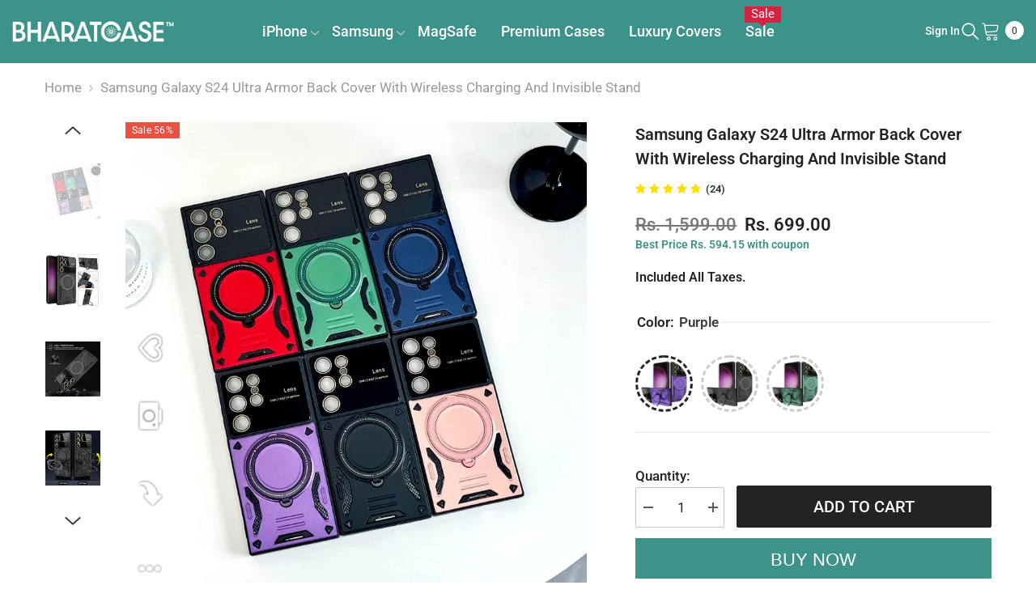

--- FILE ---
content_type: text/html; charset=utf-8
request_url: https://bharatcase.com/products/samsung-galaxy-s24-ultra-armor-back-cover-with-wireless-charging-and-invisible-stand
body_size: 62730
content:
<!doctype html><html class="no-js" lang="en">
    <head><!-- hnk portfolio proof -->

<!-- Snap Pixel Code -->
<script type='text/javascript'>
(function(e,t,n){if(e.snaptr)return;var a=e.snaptr=function()
{a.handleRequest?a.handleRequest.apply(a,arguments):a.queue.push(arguments)};
a.queue=[];var s='script';r=t.createElement(s);r.async=!0;
r.src=n;var u=t.getElementsByTagName(s)[0];
u.parentNode.insertBefore(r,u);})(window,document,
'https://sc-static.net/scevent.min.js');

snaptr('init', '957fb847-707a-49ad-9932-b3b3fda36880', {
'user_email': '__INSERT_USER_EMAIL__'
});

snaptr('track', 'PAGE_VIEW');

</script>
<!-- End Snap Pixel Code -->

<!-- Google tag (gtag.js) -->
<script defer src="https://www.googletagmanager.com/gtag/js?id=G-L7MLDCRGEX"></script>
<script>
  window.dataLayer = window.dataLayer || [];
  function gtag(){dataLayer.push(arguments);}
  gtag('js', new Date());

  gtag('config', 'G-L7MLDCRGEX');
</script>
        <meta name="google-site-verification" content="foGVFLbIxW0CY8Psbzho-BgFzG8NOhHA_lBVRemZ-pQ" />
        <meta name="google-site-verification" content="hTQHX0J1bJpOLUOzRSy4Jg_ZmeiVgu0TgdYDwyRheLw" />
        <meta name="facebook-domain-verification" content="lq0izz7u0znn55uf47168rdqi76r35" />
        <meta charset="utf-8">
        <meta http-equiv="X-UA-Compatible" content="IE=edge">
        <meta name="viewport" content="width=device-width,initial-scale=1">
        <meta name="google-site-verification" content="AopAaJwBRDLecNpbaay6QrOhpkq-YhQbEblV_w_BE7s" />
        <meta name="theme-color" content="#3d9289">
        <link rel="canonical" href="https://bharatcase.com/products/samsung-galaxy-s24-ultra-armor-back-cover-with-wireless-charging-and-invisible-stand"><link rel="shortcut icon" href="//bharatcase.com/cdn/shop/files/b_png.png?crop=center&height=32&v=1693558856&width=32" type="image/png">
            <link rel="icon" href="//bharatcase.com/cdn/shop/files/b_png.png?crop=center&height=192&v=1693558856&width=192" type="image/png" />
            <link rel="apple-touch-icon" href="//bharatcase.com/cdn/shop/files/b_png.png?crop=center&height=180&v=1693558856&width=180" type="image/png" />
            <meta name="msapplication-TileImage" content="//bharatcase.com/cdn/shop/files/b_png.png?crop=center&height=270&v=1693558856&width=270"  type="image/png" /><link rel="preconnect" href="https://cdn.shopify.com" crossorigin>
        <title>Samsung Galaxy S24 Ultra Armor Back Cover With Wireless Charging And I  – Bharatcase</title>
        <meta name="robots" content="index, follow" />  
        

           <meta name="description" content="Why should you purchase Samsung Galaxy S24 Ultra Armor Back Cover With Wireless Charging And Invisible Stand from Bharatcase? Robust Protection Wireless Charging Compatibility Invisible 360 Rotating Stand Anti Fall and Anti Scratch Shockproof Drop Protection Camera Lens Protection Easy to Install and Remove Dust Proof ">
          


<meta property="og:site_name" content="Bharatcase">
<meta property="og:url" content="https://bharatcase.com/products/samsung-galaxy-s24-ultra-armor-back-cover-with-wireless-charging-and-invisible-stand">
<meta property="og:title" content="Samsung Galaxy S24 Ultra Armor Back Cover With Wireless Charging And I">
<meta property="og:type" content="product">
<meta property="og:description" content="Why should you purchase Samsung Galaxy S24 Ultra Armor Back Cover With Wireless Charging And Invisible Stand from Bharatcase? Robust Protection Wireless Charging Compatibility Invisible 360 Rotating Stand Anti Fall and Anti Scratch Shockproof Drop Protection Camera Lens Protection Easy to Install and Remove Dust Proof "><meta property="og:image" content="http://bharatcase.com/cdn/shop/files/H6c08affe468944ed838ce619e18ef17ba_1f3bff36-6627-4e6b-a179-d70ae1ee837c.webp?v=1736151006">
  <meta property="og:image:secure_url" content="https://bharatcase.com/cdn/shop/files/H6c08affe468944ed838ce619e18ef17ba_1f3bff36-6627-4e6b-a179-d70ae1ee837c.webp?v=1736151006">
  <meta property="og:image:width" content="800">
  <meta property="og:image:height" content="800"><meta property="og:price:amount" content="699.00">
  <meta property="og:price:currency" content="INR"><meta name="twitter:site" content="@BharatCase"><meta name="twitter:card" content="summary_large_image">
<meta name="twitter:title" content="Samsung Galaxy S24 Ultra Armor Back Cover With Wireless Charging And I">
<meta name="twitter:description" content="Why should you purchase Samsung Galaxy S24 Ultra Armor Back Cover With Wireless Charging And Invisible Stand from Bharatcase? Robust Protection Wireless Charging Compatibility Invisible 360 Rotating Stand Anti Fall and Anti Scratch Shockproof Drop Protection Camera Lens Protection Easy to Install and Remove Dust Proof ">

<script>window.performance && window.performance.mark && window.performance.mark('shopify.content_for_header.start');</script><meta name="google-site-verification" content="yosfw-4-jaKu4nxM7uEjOLDST6m_CEBTYzkc3sBGBjI">
<meta id="shopify-digital-wallet" name="shopify-digital-wallet" content="/73841770800/digital_wallets/dialog">
<link rel="alternate" type="application/json+oembed" href="https://bharatcase.com/products/samsung-galaxy-s24-ultra-armor-back-cover-with-wireless-charging-and-invisible-stand.oembed">
<script async="async" src="/checkouts/internal/preloads.js?locale=en-IN"></script>
<script id="shopify-features" type="application/json">{"accessToken":"416de48ccaccda1fc439f6e9dfed10a9","betas":["rich-media-storefront-analytics"],"domain":"bharatcase.com","predictiveSearch":true,"shopId":73841770800,"locale":"en"}</script>
<script>var Shopify = Shopify || {};
Shopify.shop = "bharatcase.myshopify.com";
Shopify.locale = "en";
Shopify.currency = {"active":"INR","rate":"1.0"};
Shopify.country = "IN";
Shopify.theme = {"name":"Bharatcase","id":151265968432,"schema_name":"Ella","schema_version":"6.5.0","theme_store_id":null,"role":"main"};
Shopify.theme.handle = "null";
Shopify.theme.style = {"id":null,"handle":null};
Shopify.cdnHost = "bharatcase.com/cdn";
Shopify.routes = Shopify.routes || {};
Shopify.routes.root = "/";</script>
<script type="module">!function(o){(o.Shopify=o.Shopify||{}).modules=!0}(window);</script>
<script>!function(o){function n(){var o=[];function n(){o.push(Array.prototype.slice.apply(arguments))}return n.q=o,n}var t=o.Shopify=o.Shopify||{};t.loadFeatures=n(),t.autoloadFeatures=n()}(window);</script>
<script id="shop-js-analytics" type="application/json">{"pageType":"product"}</script>
<script defer="defer" async type="module" src="//bharatcase.com/cdn/shopifycloud/shop-js/modules/v2/client.init-shop-cart-sync_C5BV16lS.en.esm.js"></script>
<script defer="defer" async type="module" src="//bharatcase.com/cdn/shopifycloud/shop-js/modules/v2/chunk.common_CygWptCX.esm.js"></script>
<script type="module">
  await import("//bharatcase.com/cdn/shopifycloud/shop-js/modules/v2/client.init-shop-cart-sync_C5BV16lS.en.esm.js");
await import("//bharatcase.com/cdn/shopifycloud/shop-js/modules/v2/chunk.common_CygWptCX.esm.js");

  window.Shopify.SignInWithShop?.initShopCartSync?.({"fedCMEnabled":true,"windoidEnabled":true});

</script>
<script>(function() {
  var isLoaded = false;
  function asyncLoad() {
    if (isLoaded) return;
    isLoaded = true;
    var urls = ["https:\/\/intg.snapchat.com\/shopify\/shopify-scevent-init.js?id=b6a1def4-b11f-4e42-bd42-d0fc9201c7c0\u0026shop=bharatcase.myshopify.com"];
    for (var i = 0; i < urls.length; i++) {
      var s = document.createElement('script');
      s.type = 'text/javascript';
      s.async = true;
      s.src = urls[i];
      var x = document.getElementsByTagName('script')[0];
      x.parentNode.insertBefore(s, x);
    }
  };
  if(window.attachEvent) {
    window.attachEvent('onload', asyncLoad);
  } else {
    window.addEventListener('load', asyncLoad, false);
  }
})();</script>
<script id="__st">var __st={"a":73841770800,"offset":19800,"reqid":"bfffdadc-8408-45bf-b5bb-bcf29048c493-1768709215","pageurl":"bharatcase.com\/products\/samsung-galaxy-s24-ultra-armor-back-cover-with-wireless-charging-and-invisible-stand","u":"0c143d21c1a0","p":"product","rtyp":"product","rid":8898010710320};</script>
<script>window.ShopifyPaypalV4VisibilityTracking = true;</script>
<script id="captcha-bootstrap">!function(){'use strict';const t='contact',e='account',n='new_comment',o=[[t,t],['blogs',n],['comments',n],[t,'customer']],c=[[e,'customer_login'],[e,'guest_login'],[e,'recover_customer_password'],[e,'create_customer']],r=t=>t.map((([t,e])=>`form[action*='/${t}']:not([data-nocaptcha='true']) input[name='form_type'][value='${e}']`)).join(','),a=t=>()=>t?[...document.querySelectorAll(t)].map((t=>t.form)):[];function s(){const t=[...o],e=r(t);return a(e)}const i='password',u='form_key',d=['recaptcha-v3-token','g-recaptcha-response','h-captcha-response',i],f=()=>{try{return window.sessionStorage}catch{return}},m='__shopify_v',_=t=>t.elements[u];function p(t,e,n=!1){try{const o=window.sessionStorage,c=JSON.parse(o.getItem(e)),{data:r}=function(t){const{data:e,action:n}=t;return t[m]||n?{data:e,action:n}:{data:t,action:n}}(c);for(const[e,n]of Object.entries(r))t.elements[e]&&(t.elements[e].value=n);n&&o.removeItem(e)}catch(o){console.error('form repopulation failed',{error:o})}}const l='form_type',E='cptcha';function T(t){t.dataset[E]=!0}const w=window,h=w.document,L='Shopify',v='ce_forms',y='captcha';let A=!1;((t,e)=>{const n=(g='f06e6c50-85a8-45c8-87d0-21a2b65856fe',I='https://cdn.shopify.com/shopifycloud/storefront-forms-hcaptcha/ce_storefront_forms_captcha_hcaptcha.v1.5.2.iife.js',D={infoText:'Protected by hCaptcha',privacyText:'Privacy',termsText:'Terms'},(t,e,n)=>{const o=w[L][v],c=o.bindForm;if(c)return c(t,g,e,D).then(n);var r;o.q.push([[t,g,e,D],n]),r=I,A||(h.body.append(Object.assign(h.createElement('script'),{id:'captcha-provider',async:!0,src:r})),A=!0)});var g,I,D;w[L]=w[L]||{},w[L][v]=w[L][v]||{},w[L][v].q=[],w[L][y]=w[L][y]||{},w[L][y].protect=function(t,e){n(t,void 0,e),T(t)},Object.freeze(w[L][y]),function(t,e,n,w,h,L){const[v,y,A,g]=function(t,e,n){const i=e?o:[],u=t?c:[],d=[...i,...u],f=r(d),m=r(i),_=r(d.filter((([t,e])=>n.includes(e))));return[a(f),a(m),a(_),s()]}(w,h,L),I=t=>{const e=t.target;return e instanceof HTMLFormElement?e:e&&e.form},D=t=>v().includes(t);t.addEventListener('submit',(t=>{const e=I(t);if(!e)return;const n=D(e)&&!e.dataset.hcaptchaBound&&!e.dataset.recaptchaBound,o=_(e),c=g().includes(e)&&(!o||!o.value);(n||c)&&t.preventDefault(),c&&!n&&(function(t){try{if(!f())return;!function(t){const e=f();if(!e)return;const n=_(t);if(!n)return;const o=n.value;o&&e.removeItem(o)}(t);const e=Array.from(Array(32),(()=>Math.random().toString(36)[2])).join('');!function(t,e){_(t)||t.append(Object.assign(document.createElement('input'),{type:'hidden',name:u})),t.elements[u].value=e}(t,e),function(t,e){const n=f();if(!n)return;const o=[...t.querySelectorAll(`input[type='${i}']`)].map((({name:t})=>t)),c=[...d,...o],r={};for(const[a,s]of new FormData(t).entries())c.includes(a)||(r[a]=s);n.setItem(e,JSON.stringify({[m]:1,action:t.action,data:r}))}(t,e)}catch(e){console.error('failed to persist form',e)}}(e),e.submit())}));const S=(t,e)=>{t&&!t.dataset[E]&&(n(t,e.some((e=>e===t))),T(t))};for(const o of['focusin','change'])t.addEventListener(o,(t=>{const e=I(t);D(e)&&S(e,y())}));const B=e.get('form_key'),M=e.get(l),P=B&&M;t.addEventListener('DOMContentLoaded',(()=>{const t=y();if(P)for(const e of t)e.elements[l].value===M&&p(e,B);[...new Set([...A(),...v().filter((t=>'true'===t.dataset.shopifyCaptcha))])].forEach((e=>S(e,t)))}))}(h,new URLSearchParams(w.location.search),n,t,e,['guest_login'])})(!0,!0)}();</script>
<script integrity="sha256-4kQ18oKyAcykRKYeNunJcIwy7WH5gtpwJnB7kiuLZ1E=" data-source-attribution="shopify.loadfeatures" defer="defer" src="//bharatcase.com/cdn/shopifycloud/storefront/assets/storefront/load_feature-a0a9edcb.js" crossorigin="anonymous"></script>
<script data-source-attribution="shopify.dynamic_checkout.dynamic.init">var Shopify=Shopify||{};Shopify.PaymentButton=Shopify.PaymentButton||{isStorefrontPortableWallets:!0,init:function(){window.Shopify.PaymentButton.init=function(){};var t=document.createElement("script");t.src="https://bharatcase.com/cdn/shopifycloud/portable-wallets/latest/portable-wallets.en.js",t.type="module",document.head.appendChild(t)}};
</script>
<script data-source-attribution="shopify.dynamic_checkout.buyer_consent">
  function portableWalletsHideBuyerConsent(e){var t=document.getElementById("shopify-buyer-consent"),n=document.getElementById("shopify-subscription-policy-button");t&&n&&(t.classList.add("hidden"),t.setAttribute("aria-hidden","true"),n.removeEventListener("click",e))}function portableWalletsShowBuyerConsent(e){var t=document.getElementById("shopify-buyer-consent"),n=document.getElementById("shopify-subscription-policy-button");t&&n&&(t.classList.remove("hidden"),t.removeAttribute("aria-hidden"),n.addEventListener("click",e))}window.Shopify?.PaymentButton&&(window.Shopify.PaymentButton.hideBuyerConsent=portableWalletsHideBuyerConsent,window.Shopify.PaymentButton.showBuyerConsent=portableWalletsShowBuyerConsent);
</script>
<script>
  function portableWalletsCleanup(e){e&&e.src&&console.error("Failed to load portable wallets script "+e.src);var t=document.querySelectorAll("shopify-accelerated-checkout .shopify-payment-button__skeleton, shopify-accelerated-checkout-cart .wallet-cart-button__skeleton"),e=document.getElementById("shopify-buyer-consent");for(let e=0;e<t.length;e++)t[e].remove();e&&e.remove()}function portableWalletsNotLoadedAsModule(e){e instanceof ErrorEvent&&"string"==typeof e.message&&e.message.includes("import.meta")&&"string"==typeof e.filename&&e.filename.includes("portable-wallets")&&(window.removeEventListener("error",portableWalletsNotLoadedAsModule),window.Shopify.PaymentButton.failedToLoad=e,"loading"===document.readyState?document.addEventListener("DOMContentLoaded",window.Shopify.PaymentButton.init):window.Shopify.PaymentButton.init())}window.addEventListener("error",portableWalletsNotLoadedAsModule);
</script>

<script type="module" src="https://bharatcase.com/cdn/shopifycloud/portable-wallets/latest/portable-wallets.en.js" onError="portableWalletsCleanup(this)" crossorigin="anonymous"></script>
<script nomodule>
  document.addEventListener("DOMContentLoaded", portableWalletsCleanup);
</script>

<link id="shopify-accelerated-checkout-styles" rel="stylesheet" media="screen" href="https://bharatcase.com/cdn/shopifycloud/portable-wallets/latest/accelerated-checkout-backwards-compat.css" crossorigin="anonymous">
<style id="shopify-accelerated-checkout-cart">
        #shopify-buyer-consent {
  margin-top: 1em;
  display: inline-block;
  width: 100%;
}

#shopify-buyer-consent.hidden {
  display: none;
}

#shopify-subscription-policy-button {
  background: none;
  border: none;
  padding: 0;
  text-decoration: underline;
  font-size: inherit;
  cursor: pointer;
}

#shopify-subscription-policy-button::before {
  box-shadow: none;
}

      </style>
<script id="sections-script" data-sections="header-mobile,header-navigation-utility" defer="defer" src="//bharatcase.com/cdn/shop/t/5/compiled_assets/scripts.js?4122"></script>
<script>window.performance && window.performance.mark && window.performance.mark('shopify.content_for_header.end');</script><style>
        
        
        

        @font-face { font-display: swap;
  font-family: Roboto;
  font-weight: 400;
  font-style: normal;
  src: url("//bharatcase.com/cdn/fonts/roboto/roboto_n4.2019d890f07b1852f56ce63ba45b2db45d852cba.woff2") format("woff2"),
       url("//bharatcase.com/cdn/fonts/roboto/roboto_n4.238690e0007583582327135619c5f7971652fa9d.woff") format("woff");
}

        @font-face { font-display: swap;
  font-family: Roboto;
  font-weight: 500;
  font-style: normal;
  src: url("//bharatcase.com/cdn/fonts/roboto/roboto_n5.250d51708d76acbac296b0e21ede8f81de4e37aa.woff2") format("woff2"),
       url("//bharatcase.com/cdn/fonts/roboto/roboto_n5.535e8c56f4cbbdea416167af50ab0ff1360a3949.woff") format("woff");
}

        @font-face { font-display: swap;
  font-family: Roboto;
  font-weight: 600;
  font-style: normal;
  src: url("//bharatcase.com/cdn/fonts/roboto/roboto_n6.3d305d5382545b48404c304160aadee38c90ef9d.woff2") format("woff2"),
       url("//bharatcase.com/cdn/fonts/roboto/roboto_n6.bb37be020157f87e181e5489d5e9137ad60c47a2.woff") format("woff");
}

        @font-face { font-display: swap;
  font-family: Roboto;
  font-weight: 700;
  font-style: normal;
  src: url("//bharatcase.com/cdn/fonts/roboto/roboto_n7.f38007a10afbbde8976c4056bfe890710d51dec2.woff2") format("woff2"),
       url("//bharatcase.com/cdn/fonts/roboto/roboto_n7.94bfdd3e80c7be00e128703d245c207769d763f9.woff") format("woff");
}


        :root {
        /* Settings Body */--font-body-family: Roboto,sans-serif;--font-body-size: 17px;--font-body-weight: 400;--body-line-height: 20px;--body-letter-spacing: 0;

        /* Settings Heading */--font-heading-family: Roboto,sans-serif;--font-heading-size: 22px;--font-heading-weight: 700;--font-heading-style: normal;--heading-line-height: 20px;--heading-letter-spacing: 0;--heading-text-transform: capitalize;--heading-border-height: 2px;

        /* Menu Lv1 */--font-menu-lv1-family: Roboto,sans-serif;--font-menu-lv1-size: 18px;--font-menu-lv1-weight: 500;--menu-lv1-line-height: 24px;--menu-lv1-letter-spacing: 0;--menu-lv1-text-transform: none;

        /* Menu Lv2 */--font-menu-lv2-family: Roboto,sans-serif;--font-menu-lv2-size: 16px;--font-menu-lv2-weight: 500;--menu-lv2-line-height: 20px;--menu-lv2-letter-spacing: 0;--menu-lv2-text-transform: capitalize;

        /* Menu Lv3 */--font-menu-lv3-family: Roboto,sans-serif;--font-menu-lv3-size: 16px;--font-menu-lv3-weight: 500;--menu-lv3-line-height: 24px;--menu-lv3-letter-spacing: 0;--menu-lv3-text-transform: capitalize;

        /* Mega Menu Lv2 */--font-mega-menu-lv2-family: Roboto,sans-serif;--font-mega-menu-lv2-size: 16px;--font-mega-menu-lv2-weight: 500;--font-mega-menu-lv2-style: normal;--mega-menu-lv2-line-height: 24px;--mega-menu-lv2-letter-spacing: 0;--mega-menu-lv2-text-transform: capitalize;

        /* Mega Menu Lv3 */--font-mega-menu-lv3-family: Roboto,sans-serif;--font-mega-menu-lv3-size: 14px;--font-mega-menu-lv3-weight: 400;--mega-menu-lv3-line-height: 24px;--mega-menu-lv3-letter-spacing: 0;--mega-menu-lv3-text-transform: capitalize;

        /* Product Card Title */--product-title-font: Roboto,sans-serif;--product-title-font-size : 15px;--product-title-font-weight : 600;--product-title-line-height: 24px;--product-title-letter-spacing: 0;--product-title-line-text : 1;--product-title-text-transform : capitalize;--product-title-margin-bottom: 15px;

        /* Product Card Vendor */--product-vendor-font: Roboto,sans-serif;--product-vendor-font-size : 14px;--product-vendor-font-weight : 400;--product-vendor-font-style : normal;--product-vendor-line-height: 22px;--product-vendor-letter-spacing: 0;--product-vendor-text-transform : uppercase;--product-vendor-margin-bottom: 0px;

        /* Product Card Price */--product-price-font: Roboto,sans-serif;--product-price-font-size : 16px;--product-price-font-weight : 600;--product-price-line-height: 22px;--product-price-letter-spacing: 0;--product-price-margin-top: 0px;--product-price-margin-bottom: 13px;

        /* Product Card Badge */--badge-font: Roboto,sans-serif;--badge-font-size : 12px;--badge-font-weight : 400;--badge-text-transform : capitalize;--badge-letter-spacing: .02em;--badge-line-height: 20px;--badge-border-radius: 0px;--badge-padding-top: 0px;--badge-padding-bottom: 0px;--badge-padding-left-right: 8px;--badge-postion-top: 0px;--badge-postion-left-right: 0px;

        /* Product Quickview */
        --product-quickview-font-size : 12px; --product-quickview-line-height: 23px; --product-quickview-border-radius: 1px; --product-quickview-padding-top: 0px; --product-quickview-padding-bottom: 0px; --product-quickview-padding-left-right: 7px; --product-quickview-sold-out-product: #e95144;--product-quickview-box-shadow: none;/* Blog Card Tile */--blog-title-font: Roboto,sans-serif;--blog-title-font-size : 20px; --blog-title-font-weight : 700; --blog-title-line-height: 29px; --blog-title-letter-spacing: .09em; --blog-title-text-transform : uppercase;

        /* Blog Card Info (Date, Author) */--blog-info-font: Roboto,sans-serif;--blog-info-font-size : 18px; --blog-info-font-weight : 400; --blog-info-line-height: 20px; --blog-info-letter-spacing: .02em; --blog-info-text-transform : none;

        /* Button 1 */--btn-1-font-family: Roboto,sans-serif;--btn-1-font-size: 20px; --btn-1-font-weight: 500; --btn-1-text-transform: uppercase; --btn-1-line-height: 24px; --btn-1-letter-spacing: 0; --btn-1-text-align: center; --btn-1-border-radius: 2px; --btn-1-border-width: 1px; --btn-1-border-style: solid; --btn-1-padding-top: 12px; --btn-1-padding-bottom: 12px; --btn-1-horizontal-length: 0px; --btn-1-vertical-length: 0px; --btn-1-blur-radius: 0px; --btn-1-spread: 0px;
        --btn-1-all-bg-opacity-hover: rgba(0, 0, 0, 0.5);--btn-1-inset: ;/* Button 2 */--btn-2-font-family: Roboto,sans-serif;--btn-2-font-size: 18px; --btn-2-font-weight: 500; --btn-2-text-transform: uppercase; --btn-2-line-height: 23px; --btn-2-letter-spacing: .05em; --btn-2-text-align: right; --btn-2-border-radius: 6px; --btn-2-border-width: 1px; --btn-2-border-style: solid; --btn-2-padding-top: 20px; --btn-2-padding-bottom: 20px; --btn-2-horizontal-length: 4px; --btn-2-vertical-length: 4px; --btn-2-blur-radius: 7px; --btn-2-spread: 0px;
        --btn-2-all-bg-opacity: rgba(25, 145, 226, 0.5);--btn-2-all-bg-opacity-hover: rgba(0, 0, 0, 0.5);--btn-2-inset: ;/* Button 3 */--btn-3-font-family: Roboto,sans-serif;--btn-3-font-size: 16px; --btn-3-font-weight: 400; --btn-3-text-transform: uppercase; --btn-3-line-height: 24px; --btn-3-letter-spacing: 0; --btn-3-text-align: center; --btn-3-border-radius: 0px; --btn-3-border-width: 0px; --btn-3-border-style: solid; --btn-3-padding-top: 12px; --btn-3-padding-bottom: 12px; --btn-3-horizontal-length: 0px; --btn-3-vertical-length: 0px; --btn-3-blur-radius: 0px; --btn-3-spread: 0px;
        --btn-3-all-bg-opacity: rgba(0, 0, 0, 0.1);--btn-3-all-bg-opacity-hover: rgba(0, 0, 0, 0.1);--btn-3-inset: ;/* Footer Heading */--footer-heading-font-family: Roboto,sans-serif;--footer-heading-font-size : 18px; --footer-heading-font-weight : 600; --footer-heading-line-height : 24px; --footer-heading-letter-spacing : 0; --footer-heading-text-transform : capitalize;

        /* Footer Link */--footer-link-font-family: Roboto,sans-serif;--footer-link-font-size : 16px; --footer-link-font-weight : ; --footer-link-line-height : 35px; --footer-link-letter-spacing : 0; --footer-link-text-transform : capitalize;

        /* Page Title */--font-page-title-family: Roboto,sans-serif;--font-page-title-size: 24px; --font-page-title-weight: 600; --font-page-title-style: normal; --page-title-line-height: 20px; --page-title-letter-spacing: .02em; --page-title-text-transform: uppercase;

        /* Font Product Tab Title */
        --font-tab-type-1: Roboto,sans-serif; --font-tab-type-2: Roboto,sans-serif;

        /* Text Size */
        --text-size-font-size : 10px; --text-size-font-weight : 400; --text-size-line-height : 22px; --text-size-letter-spacing : 0; --text-size-text-transform : uppercase; --text-size-color : #787878;

        /* Font Weight */
        --font-weight-normal: 400; --font-weight-medium: 500; --font-weight-semibold: 600; --font-weight-bold: 700; --font-weight-bolder: 800; --font-weight-black: 900;

        /* Radio Button */
        --form-label-checkbox-before-bg: #fff; --form-label-checkbox-before-border: #cecece; --form-label-checkbox-before-bg-checked: #000;

        /* Conatiner */
        --body-custom-width-container: 1830px;

        /* Layout Boxed */
        --color-background-layout-boxed: #f8f8f8;/* Arrow */
        --position-horizontal-slick-arrow: 0;

        /* General Color*/
        --color-text: #232323; --color-text2: #232323; --color-global: #232323; --color-white: #FFFFFF; --color-grey: #868686; --color-black: #202020; --color-base-text-rgb: 35, 35, 35; --color-base-text2-rgb: 35, 35, 35; --color-background: #ffffff; --color-background-rgb: 255, 255, 255; --color-background-overylay: rgba(255, 255, 255, 0.9); --color-base-accent-text: ; --color-base-accent-1: ; --color-base-accent-2: ; --color-link: #232323; --color-link-hover: #232323; --color-error: #D93333; --color-error-bg: #FCEEEE; --color-success: #5A5A5A; --color-success-bg: #DFF0D8; --color-info: #202020; --color-info-bg: #FFF2DD; --color-link-underline: rgba(35, 35, 35, 0.5); --color-breadcrumb: #999999; --colors-breadcrumb-hover: #232323;--colors-breadcrumb-active: #999999; --border-global: #e6e6e6; --bg-global: #fafafa; --bg-planceholder: #fafafa; --color-warning: #fff; --bg-warning: #e0b252; --color-background-10 : #e9e9e9; --color-background-20 : #d3d3d3; --color-background-30 : #bdbdbd; --color-background-50 : #919191; --color-background-global : #919191;

        /* Arrow Color */
        --arrow-color: #323232; --arrow-background-color: #fff; --arrow-border-color: #ccc;--arrow-color-hover: #323232;--arrow-background-color-hover: #f8f8f8;--arrow-border-color-hover: #f8f8f8;--arrow-width: 35px;--arrow-height: 35px;--arrow-size: px;--arrow-size-icon: 17px;--arrow-border-radius: 50%;--arrow-border-width: 1px;

        /* Pagination Color */
        --pagination-item-color: #3c3c3c; --pagination-item-color-active: #3c3c3c; --pagination-item-bg-color: #fff;--pagination-item-bg-color-active: #fff;--pagination-item-border-color: #fff;--pagination-item-border-color-active: #3c3c3c;--pagination-arrow-color: #3c3c3c;--pagination-arrow-color-active: #3c3c3c;--pagination-arrow-bg-color: #fff;--pagination-arrow-bg-color-active: #fff;--pagination-arrow-border-color: #fff;--pagination-arrow-border-color-active: #fff;

        /* Dots Color */
        --dots-color: rgba(0,0,0,0);--dots-border-color: #ffffff;--dots-color-active: #ffffff;--dots-border-color-active: #ffffff;--dots-style2-background-opacity: #00000050;--dots-width: 12px;--dots-height: 12px;

        /* Button Color */
        --btn-1-color: #FFFFFF;--btn-1-bg: #3d9289;--btn-1-border: #3d9289;--btn-1-color-hover: #ffffff;--btn-1-bg-hover: #232323;--btn-1-border-hover: #232323;
        --btn-2-color: #232323;--btn-2-bg: #FFFFFF;--btn-2-border: #727272;--btn-2-color-hover: #FFFFFF;--btn-2-bg-hover: #232323;--btn-2-border-hover: #232323;
        --btn-3-color: #FFFFFF;--btn-3-bg: #e9514b;--btn-3-border: #e9514b;--btn-3-color-hover: #ffffff;--btn-3-bg-hover: #e9514b;--btn-3-border-hover: #e9514b;
        --anchor-transition: all ease .3s;--bg-white: #ffffff;--bg-black: #000000;--bg-grey: #808080;--icon: var(--color-text);--text-cart: #3c3c3c;--duration-short: 100ms;--duration-default: 350ms;--duration-long: 500ms;--form-input-bg: #ffffff;--form-input-border: #c7c7c7;--form-input-color: #232323;--form-input-placeholder: #868686;--form-label: #232323;

        --new-badge-color: #ffffff;--new-badge-bg: #3d9289;--sale-badge-color: #ffffff;--sale-badge-bg: #e95144;--sold-out-badge-color: #ffffff;--sold-out-badge-bg: #c1c1c1;--custom-badge-color: #ffffff;--custom-badge-bg: #ffbb49;--bundle-badge-color: #ffffff;--bundle-badge-bg: #232323;
        
        --product-title-color : #232323;--product-title-color-hover : #232323;--product-vendor-color : #787878;--product-price-color : #a4a4a4;--product-sale-price-color : #232323;--product-compare-price-color : #c1c1c1;--product-review-full-color : #3d9289;--product-review-empty-color : #A4A4A4;

        --product-swatch-border : #cbcbcb;--product-swatch-border-active : #232323;--product-swatch-width : 40px;--product-swatch-height : 40px;--product-swatch-border-radius : 0px;--product-swatch-color-width : 71px;--product-swatch-color-height : 70px;--product-swatch-color-border-radius : 60px;

        --product-wishlist-color : #000000;--product-wishlist-bg : #ffffff;--product-wishlist-border : transparent;--product-wishlist-color-added : #ffffff;--product-wishlist-bg-added : #000000;--product-wishlist-border-added : transparent;--product-compare-color : #000000;--product-compare-bg : #FFFFFF;--product-compare-color-added : #D12442; --product-compare-bg-added : #FFFFFF; --product-hot-stock-text-color : #d62828; --product-quick-view-color : #FFFFFF; --product-cart-image-fit : contain; --product-title-variant-font-size: 14px;--product-quick-view-bg : #3d9289;--product-quick-view-bg-above-button: rgba(61, 146, 137, 0.7);--product-quick-view-color-hover : #FFFFFF;--product-quick-view-bg-hover : #3d9289;--product-action-color : #ffffff;--product-action-bg : #3d9289;--product-action-border : #3d9289;--product-action-color-hover : #FFFFFF;--product-action-bg-hover : #232323;--product-action-border-hover : #232323;

        /* Multilevel Category Filter */
        --color-label-multiLevel-categories: #232323;--bg-label-multiLevel-categories: #fff;--color-button-multiLevel-categories: #fff;--bg-button-multiLevel-categories: #ff8b21;--border-button-multiLevel-categories: transparent;--hover-color-button-multiLevel-categories: #fff;--hover-bg-button-multiLevel-categories: #ff8b21;--cart-item-bg : #ffffff;--cart-item-border : #e8e8e8;--cart-item-border-width : 1px;--cart-item-border-style : solid;--w-product-swatch-custom: 45px;--h-product-swatch-custom: 45px;--w-product-swatch-custom-mb: 45px;--h-product-swatch-custom-mb: 45px;--font-size-product-swatch-more: 10px;--swatch-border : #cbcbcb;--swatch-border-active : #232323;

        --variant-size: #FFFFFF;--variant-size-border: #3d9289;--variant-size-bg: #3d9289;--variant-size-hover: #ffffff;--variant-size-border-hover: #232323;--variant-size-bg-hover: #232323;--variant-bg : #ffffff; --variant-color : #232323; --variant-bg-active : #ffffff; --variant-color-active : #232323;

        --fontsize-text-social: 12px;
        --page-content-distance: 64px;--sidebar-content-distance: 40px;--button-transition-ease: cubic-bezier(.25,.46,.45,.94);

        /* Loading Spinner Color */
        --spinner-top-color: #fc0; --spinner-right-color: #4dd4c6; --spinner-bottom-color: #f00; --spinner-left-color: #f6f6f6;

        /* Product Card Marquee */
        --product-marquee-background-color: ;--product-marquee-text-color: #FFFFFF;--product-marquee-text-size: 14px;--product-marquee-text-mobile-size: 12px;--product-marquee-text-weight: 400;--product-marquee-text-transform: none;--product-marquee-text-style: italic;--product-marquee-speed: ; --product-marquee-line-height: calc(var(--product-marquee-text-mobile-size) * 1.5);
    }
</style>
        
<link rel="preload" href="//bharatcase.com/cdn/shop/t/5/assets/base.css?v=22923371910395077571685535557" as="style" onload="this.onload=null;this.rel='stylesheet'">
<noscript><link href="//bharatcase.com/cdn/shop/t/5/assets/base.css?v=22923371910395077571685535557" rel="stylesheet" type="text/css" media="all" /></noscript><link rel="preload" href="//bharatcase.com/cdn/shop/t/5/assets/animated.css?v=54616323744978996581685535557" as="style" onload="this.onload=null;this.rel='stylesheet'">
<noscript><link href="//bharatcase.com/cdn/shop/t/5/assets/animated.css?v=54616323744978996581685535557" rel="stylesheet" type="text/css" media="all" /></noscript>


<link rel="preload" href="//bharatcase.com/cdn/shop/t/5/assets/component-card.css?v=12243491930720169821685535558" as="style" onload="this.onload=null;this.rel='stylesheet'">
<noscript><link href="//bharatcase.com/cdn/shop/t/5/assets/component-card.css?v=12243491930720169821685535558" rel="stylesheet" type="text/css" media="all" /></noscript>
<link rel="preload" href="//bharatcase.com/cdn/shop/t/5/assets/component-loading-overlay.css?v=170491267859233445071685535559" as="style" onload="this.onload=null;this.rel='stylesheet'">
<noscript><link href="//bharatcase.com/cdn/shop/t/5/assets/component-loading-overlay.css?v=170491267859233445071685535559" rel="stylesheet" type="text/css" media="all" /></noscript>

<link rel="preload" href="//bharatcase.com/cdn/shop/t/5/assets/component-loading-banner.css?v=160158853675259399421685535559" as="style" onload="this.onload=null;this.rel='stylesheet'">
<noscript><link href="//bharatcase.com/cdn/shop/t/5/assets/component-loading-banner.css?v=160158853675259399421685535559" rel="stylesheet" type="text/css" media="all" /></noscript>


<link rel="preload" href="//bharatcase.com/cdn/shop/t/5/assets/component-quick-cart.css?v=126678254764554091781685535560" as="style" onload="this.onload=null;this.rel='stylesheet'">
<noscript><link href="//bharatcase.com/cdn/shop/t/5/assets/component-quick-cart.css?v=126678254764554091781685535560" rel="stylesheet" type="text/css" media="all" /></noscript>
<link rel="stylesheet" href="//bharatcase.com/cdn/shop/t/5/assets/vendor.css?v=164616260963476715651685535563" media="print" onload="this.media='all'">
<noscript><link href="//bharatcase.com/cdn/shop/t/5/assets/vendor.css?v=164616260963476715651685535563" rel="stylesheet" type="text/css" media="all" /></noscript>


    <link rel="preload" href="//bharatcase.com/cdn/shop/t/5/assets/component-card-04.css?v=90490726188279650541685535557" as="style" onload="this.onload=null;this.rel='stylesheet'">
    <noscript><link href="//bharatcase.com/cdn/shop/t/5/assets/component-card-04.css?v=90490726188279650541685535557" rel="stylesheet" type="text/css" media="all" /></noscript>
    


    <link rel="preload" href="//bharatcase.com/cdn/shop/t/5/assets/component-predictive-search.css?v=104537003445991516671685535559" as="style" onload="this.onload=null;this.rel='stylesheet'">
    <noscript><link href="//bharatcase.com/cdn/shop/t/5/assets/component-predictive-search.css?v=104537003445991516671685535559" rel="stylesheet" type="text/css" media="all" /></noscript><link rel="stylesheet" href="//bharatcase.com/cdn/shop/t/5/assets/component-newsletter.css?v=54058530822278129331685535559" media="print" onload="this.media='all'">
<link rel="stylesheet" href="//bharatcase.com/cdn/shop/t/5/assets/component-slider.css?v=37888473738646685221685535560" media="print" onload="this.media='all'">
<link rel="stylesheet" href="//bharatcase.com/cdn/shop/t/5/assets/component-list-social.css?v=102044711114163579551685535559" media="print" onload="this.media='all'"><noscript><link href="//bharatcase.com/cdn/shop/t/5/assets/component-newsletter.css?v=54058530822278129331685535559" rel="stylesheet" type="text/css" media="all" /></noscript>
<noscript><link href="//bharatcase.com/cdn/shop/t/5/assets/component-slider.css?v=37888473738646685221685535560" rel="stylesheet" type="text/css" media="all" /></noscript>
<noscript><link href="//bharatcase.com/cdn/shop/t/5/assets/component-list-social.css?v=102044711114163579551685535559" rel="stylesheet" type="text/css" media="all" /></noscript>

<style type="text/css">
	.nav-title-mobile {display: none;}.list-menu--disclosure{display: none;position: absolute;min-width: 100%;width: 22rem;background-color: var(--bg-white);box-shadow: 0 1px 4px 0 rgb(0 0 0 / 15%);padding: 5px 0 5px 20px;opacity: 0;visibility: visible;pointer-events: none;transition: opacity var(--duration-default) ease, transform var(--duration-default) ease;}.list-menu--disclosure-2{margin-left: calc(100% - 15px);z-index: 2;top: -5px;}.list-menu--disclosure:focus {outline: none;}.list-menu--disclosure.localization-selector {max-height: 18rem;overflow: auto;width: 10rem;padding: 0.5rem;}.js menu-drawer > details > summary::before, .js menu-drawer > details[open]:not(.menu-opening) > summary::before {content: '';position: absolute;cursor: default;width: 100%;height: calc(100vh - 100%);height: calc(var(--viewport-height, 100vh) - (var(--header-bottom-position, 100%)));top: 100%;left: 0;background: var(--color-foreground-50);opacity: 0;visibility: hidden;z-index: 2;transition: opacity var(--duration-default) ease,visibility var(--duration-default) ease;}menu-drawer > details[open] > summary::before {visibility: visible;opacity: 1;}.menu-drawer {position: absolute;transform: translateX(-100%);visibility: hidden;z-index: 3;left: 0;top: 100%;width: 100%;max-width: calc(100vw - 4rem);padding: 0;border: 0.1rem solid var(--color-background-10);border-left: 0;border-bottom: 0;background-color: var(--bg-white);overflow-x: hidden;}.js .menu-drawer {height: calc(100vh - 100%);height: calc(var(--viewport-height, 100vh) - (var(--header-bottom-position, 100%)));}.js details[open] > .menu-drawer, .js details[open] > .menu-drawer__submenu {transition: transform var(--duration-default) ease, visibility var(--duration-default) ease;}.no-js details[open] > .menu-drawer, .js details[open].menu-opening > .menu-drawer, details[open].menu-opening > .menu-drawer__submenu {transform: translateX(0);visibility: visible;}@media screen and (min-width: 750px) {.menu-drawer {width: 40rem;}.no-js .menu-drawer {height: auto;}}.menu-drawer__inner-container {position: relative;height: 100%;}.menu-drawer__navigation-container {display: grid;grid-template-rows: 1fr auto;align-content: space-between;overflow-y: auto;height: 100%;}.menu-drawer__navigation {padding: 0 0 5.6rem 0;}.menu-drawer__inner-submenu {height: 100%;overflow-x: hidden;overflow-y: auto;}.no-js .menu-drawer__navigation {padding: 0;}.js .menu-drawer__menu li {width: 100%;border-bottom: 1px solid #e6e6e6;overflow: hidden;}.menu-drawer__menu-item{line-height: var(--body-line-height);letter-spacing: var(--body-letter-spacing);padding: 10px 20px 10px 15px;cursor: pointer;display: flex;align-items: center;justify-content: space-between;}.menu-drawer__menu-item .label{display: inline-block;vertical-align: middle;font-size: calc(var(--font-body-size) - 4px);font-weight: var(--font-weight-normal);letter-spacing: var(--body-letter-spacing);height: 20px;line-height: 20px;margin: 0 0 0 10px;padding: 0 5px;text-transform: uppercase;text-align: center;position: relative;}.menu-drawer__menu-item .label:before{content: "";position: absolute;border: 5px solid transparent;top: 50%;left: -9px;transform: translateY(-50%);}.menu-drawer__menu-item > .icon{width: 24px;height: 24px;margin: 0 10px 0 0;}.menu-drawer__menu-item > .symbol {position: absolute;right: 20px;top: 50%;transform: translateY(-50%);display: flex;align-items: center;justify-content: center;font-size: 0;pointer-events: none;}.menu-drawer__menu-item > .symbol .icon{width: 14px;height: 14px;opacity: .6;}.menu-mobile-icon .menu-drawer__menu-item{justify-content: flex-start;}.no-js .menu-drawer .menu-drawer__menu-item > .symbol {display: none;}.js .menu-drawer__submenu {position: absolute;top: 0;width: 100%;bottom: 0;left: 0;background-color: var(--bg-white);z-index: 1;transform: translateX(100%);visibility: hidden;}.js .menu-drawer__submenu .menu-drawer__submenu {overflow-y: auto;}.menu-drawer__close-button {display: block;width: 100%;padding: 10px 15px;background-color: transparent;border: none;background: #f6f8f9;position: relative;}.menu-drawer__close-button .symbol{position: absolute;top: auto;left: 20px;width: auto;height: 22px;z-index: 10;display: flex;align-items: center;justify-content: center;font-size: 0;pointer-events: none;}.menu-drawer__close-button .icon {display: inline-block;vertical-align: middle;width: 18px;height: 18px;transform: rotate(180deg);}.menu-drawer__close-button .text{max-width: calc(100% - 50px);white-space: nowrap;overflow: hidden;text-overflow: ellipsis;display: inline-block;vertical-align: top;width: 100%;margin: 0 auto;}.no-js .menu-drawer__close-button {display: none;}.menu-drawer__utility-links {padding: 2rem;}.menu-drawer__account {display: inline-flex;align-items: center;text-decoration: none;padding: 1.2rem;margin-left: -1.2rem;font-size: 1.4rem;}.menu-drawer__account .icon-account {height: 2rem;width: 2rem;margin-right: 1rem;}.menu-drawer .list-social {justify-content: flex-start;margin-left: -1.25rem;margin-top: 2rem;}.menu-drawer .list-social:empty {display: none;}.menu-drawer .list-social__link {padding: 1.3rem 1.25rem;}

	/* Style General */
	.d-block{display: block}.d-inline-block{display: inline-block}.d-flex{display: flex}.d-none {display: none}.d-grid{display: grid}.ver-alg-mid {vertical-align: middle}.ver-alg-top{vertical-align: top}
	.flex-jc-start{justify-content:flex-start}.flex-jc-end{justify-content:flex-end}.flex-jc-center{justify-content:center}.flex-jc-between{justify-content:space-between}.flex-jc-stretch{justify-content:stretch}.flex-align-start{align-items: flex-start}.flex-align-center{align-items: center}.flex-align-end{align-items: flex-end}.flex-align-stretch{align-items:stretch}.flex-wrap{flex-wrap: wrap}.flex-nowrap{flex-wrap: nowrap}.fd-row{flex-direction:row}.fd-row-reverse{flex-direction:row-reverse}.fd-column{flex-direction:column}.fd-column-reverse{flex-direction:column-reverse}.fg-0{flex-grow:0}.fs-0{flex-shrink:0}.gap-15{gap:15px}.gap-30{gap:30px}
	.p-relative{position:relative}.p-absolute{position:absolute}.p-static{position:static}.p-fixed{position:fixed;}
	.zi-1{z-index:1}.zi-2{z-index:2}.zi-3{z-index:3}.zi-5{z-index:5}.zi-6{z-index:6}.zi-7{z-index:7}.zi-9{z-index:9}.zi-10{z-index:10}.zi-99{z-index:99} .zi-100{z-index:100} .zi-101{z-index:101}
	.top-0{top:0}.top-100{top:100%}.top-auto{top:auto}.left-0{left:0}.left-auto{left:auto}.right-0{right:0}.right-auto{right:auto}.bottom-0{bottom:0}
	.middle-y{top:50%;transform:translateY(-50%)}.middle-x{left:50%;transform:translateX(-50%)}
	.opacity-0{opacity:0}.opacity-1{opacity:1}
	.o-hidden{overflow:hidden}.o-visible{overflow:visible}.o-unset{overflow:unset}.o-x-hidden{overflow-x:hidden}.o-y-auto{overflow-y:auto;}
	.pt-0{padding-top:0}.pt-2{padding-top:2px}.pt-5{padding-top:5px}.pt-10{padding-top:10px}.pt-10-imp{padding-top:10px !important}.pt-12{padding-top:12px}.pt-16{padding-top:16px}.pt-20{padding-top:20px}.pt-24{padding-top:24px}.pt-30{padding-top:30px}.pt-32{padding-top:32px}.pt-36{padding-top:36px}.pt-48{padding-top:48px}.pb-0{padding-bottom:0}.pb-5{padding-bottom:5px}.pb-10{padding-bottom:10px}.pb-10-imp{padding-bottom:10px !important}.pb-12{padding-bottom:12px}.pb-15{padding-bottom:15px}.pb-16{padding-bottom:16px}.pb-18{padding-bottom:18px}.pb-20{padding-bottom:20px}.pb-24{padding-bottom:24px}.pb-32{padding-bottom:32px}.pb-40{padding-bottom:40px}.pb-48{padding-bottom:48px}.pb-50{padding-bottom:50px}.pb-80{padding-bottom:80px}.pb-84{padding-bottom:84px}.pr-0{padding-right:0}.pr-5{padding-right: 5px}.pr-10{padding-right:10px}.pr-20{padding-right:20px}.pr-24{padding-right:24px}.pr-30{padding-right:30px}.pr-36{padding-right:36px}.pr-80{padding-right:80px}.pl-0{padding-left:0}.pl-12{padding-left:12px}.pl-20{padding-left:20px}.pl-24{padding-left:24px}.pl-36{padding-left:36px}.pl-48{padding-left:48px}.pl-52{padding-left:52px}.pl-80{padding-left:80px}.p-zero{padding:0}
	.m-lr-auto{margin:0 auto}.m-zero{margin:0}.ml-auto{margin-left:auto}.ml-0{margin-left:0}.ml-5{margin-left:5px}.ml-15{margin-left:15px}.ml-20{margin-left:20px}.ml-30{margin-left:30px}.mr-auto{margin-right:auto}.mr-0{margin-right:0}.mr-5{margin-right:5px}.mr-20{margin-right:20px}.mr-30{margin-right:30px}.mt-0{margin-top: 0}.mt-10{margin-top: 10px}.mt-20{margin-top: 20px}.mt-30{margin-top: 30px}.mt-40{margin-top: 40px}.mb-18{margin-bottom: 18px}
	.h-0{height:0}.h-100{height:100%}.h-100v{height:100vh}.h-auto{height:auto}.mah-100{max-height:100%}.mih-15{min-height: 15px}.mih-none{min-height: unset}.lih-15{line-height: 15px}
	.w-100{width:100%}.w-100v{width:100vw}.maw-100{max-width:100%}.maw-300{max-width:300px}.w-auto{width:auto}.minw-auto{min-width: auto}
	.float-l{float:left}.float-r{float:right}
	.b-zero{border:none}.br-50p{border-radius:50%}.br-zero{border-radius:0}.br-2{border-radius:2px}.bg-none{background: none}
	.stroke-w-3{stroke-width: 3px}.stroke-w-5{stroke-width: 5px}.stroke-w-7 {stroke-width: 7px}.stroke-w-10 {stroke-width: 10px}.stroke-w-12 {stroke-width: 12px}.stroke-w-15 {stroke-width: 15px}.stroke-w-20 {stroke-width: 20px}
	.w-21{width: 21px}.w-23{width: 23px}.w-24{width: 24px}.h-22{height: 22px}.h-23{height: 23px}.h-24{height: 24px}.w-h-17{width: 17px;height: 17px}.w-h-18 {width: 18px;height: 18px}.w-h-20 {width: 20px;height: 20px}.w-h-22 {width: 22px;height: 22px}.w-h-24 {width: 24px;height: 24px}.w-h-25 {width: 25px;height: 25px}.w-h-26 {width: 26px;height: 26px}.w-h-28 {width: 28px;height: 28px}.w-h-30 {width: 30px;height: 30px}.w-h-32 {width: 32px;height: 32px}
	.txt-d-none{text-decoration:none}.txt-d-underline{text-decoration:underline}.txt-u-o-1{text-underline-offset: 1px}.txt-u-o-2{text-underline-offset: 2px}.txt-u-o-3{text-underline-offset: 3px}.txt-t-up{text-transform:uppercase}.txt-t-cap{text-transform:capitalize}
	.ft-0{font-size: 0}.ft-16{font-size: 16px}.ls-0{letter-spacing: 0}.ls-02{letter-spacing: 0.2em}.ls-05{letter-spacing: 0.5em}.ft-i{font-style: italic}
	.button-effect svg{transition: 0.3s}.button-effect:hover svg{transform: rotate(180deg)}
	.icon-effect:hover svg {transform: scale(1.15)}.icon-effect:hover .icon-search-1 {transform: rotate(-90deg) scale(1.15)}
	.link-effect > span:after {content: "";position: absolute;bottom: -2px;left: 0;height: 1px;width: 100%;transform: scaleX(0);transition: transform var(--duration-default) ease-out;transform-origin: right}
	.link-effect > span:hover:after{transform: scaleX(1);transform-origin: left}
	@media (min-width: 1025px){
		.pl-lg-80{padding-left:80px}.pr-lg-80{padding-right:80px}
	}
</style>
        <script src="//bharatcase.com/cdn/shop/t/5/assets/vendor.js?v=78652772895587803101702899950" defer="defer"></script>

<script src="//bharatcase.com/cdn/shop/t/5/assets/global.js?v=78912233634941761941690543290" type="text/javascript"></script>
<script src="//bharatcase.com/cdn/shop/t/5/assets/lazysizes.min.js?v=122719776364282065531685535562" type="text/javascript"></script>
<script src="//bharatcase.com/cdn/shop/t/5/assets/predictive-search.js?v=149417193411660522631685535562" defer="defer"></script>

<script>
    window.lazySizesConfig = window.lazySizesConfig || {};
    lazySizesConfig.loadMode = 1;
    window.lazySizesConfig.init = false;
    lazySizes.init();

    window.rtl_slick = false;
    window.mobile_menu = 'default';
    window.money_format = 'Rs. {{amount}}';
    window.shop_currency = 'INR';
    window.currencySymbol ="₹";
    window.show_multiple_currencies = false;
    window.routes = {
        root: '',
        cart: '/cart',
        cart_add_url: '/cart/add',
        cart_change_url: '/cart/change',
        cart_update_url: '/cart/update',
        collection_all: '/collections/all',
        predictive_search_url: '/search/suggest',
        search_url: '/search'
    }; 
    window.button_load_more = {
        default: `Show more`,
        loading: `Loading...`,
        view_all: `View All Collection`,
        no_more: `No More Product`
    };
    window.after_add_to_cart = {
        type: 'quick_cart',
        message: `is added to your shopping cart.`
    };
    window.variant_image_group_quick_view = false;
    window.quick_shop = {
        show: false,
        see_details: `View Full Details`,
    };
    window.quick_cart = {
        show: true
    };
    window.cartStrings = {
        error: `There was an error while updating your cart. Please try again.`,
        quantityError: `You can only add [quantity] of this item to your cart.`,
        addProductOutQuantity: `You can only add [maxQuantity] of this product to your cart`,
        addProductOutQuantity2: `The quantity of this product is insufficient.`,
        cartErrorMessage: `Translation missing: en.sections.cart.cart_quantity_error_prefix`,
        soldoutText: `sold out`,
        alreadyText: `all`,
    };
    window.variantStrings = {
        addToCart: `Add to cart`,
        addingToCart: `Adding to cart...`,
        addedToCart: `Added to cart`,
        submit: `Submit`,
        soldOut: `Sold out`,
        unavailable: `Unavailable`,
        soldOut_message: `This variant is sold out!`,
        unavailable_message: `This variant is unavailable!`,
        addToCart_message: `You must select at least one products to add!`,
        select: `Select Options`,
        preOrder: `Pre-Order`,
        add: `Add`,
        unavailable_with_option: `Translation missing: en.products.product.value_unavailable`,
        hide_variants_unavailable: true
    };
    window.inventory_text = {
        hotStock: `Hurry up! only [inventory] left`,
        hotStock2: `Please hurry! Only [inventory] left in stock`,
        warningQuantity: `Maximum quantity: [inventory]`,
        inStock: `In Stock`,
        outOfStock: `Out Of Stock`,
        manyInStock: `Many In Stock`,
        show_options: `Show Variants`,
        hide_options: `Hide Variants`,
        adding : `Adding`,
        thank_you : `Thank You`,
        add_more : `Add More`,
        cart_feedback : `Added`
    };
    
    
        window.notify_me = {
            show: true,
            mail: `commerce.cutecalf@gmail.com`,
            subject: `Out Of Stock Notification from Bharatcase Store`,
            label: `Bharatcase`,
            success: `Thanks! We&#39;ve received your request and will respond shortly when this product / variant becomes available!`,
            error: `Please use a valid email address, such as john@example.com.`,
            button: `Notify me`
        };
    
    
    window.compare = {
        show: false,
        add: `Add To Compare`,
        added: `Added To Compare`,
        message: `You must select at least two products to compare!`
    };
    window.wishlist = {
        show: false,
        add: `Add to wishlist`,
        added: `Added to wishlist`,
        empty: `No product is added to your wishlist`,
        continue_shopping: `Continue Shopping`
    };
    window.pagination = {
        style: 2,
        next: `Next`,
        prev: `Prev`
    }
    window.review = {
        show: true,
        show_quick_view: true
    };
    window.countdown = {
        text: `Limited-Time Offers, End in:`,
        day: `D`,
        hour: `H`,
        min: `M`,
        sec: `S`,
        day_2: `Days`,
        hour_2: `Hours`,
        min_2: `Mins`,
        sec_2: `Secs`,
        days: `Days`,
        hours: `Hours`,
        mins: `Mins`,
        secs: `Secs`,
        d: `d`,
        h: `h`,
        m: `m`,
        s: `s`
    };
    window.customer_view = {
        text: `[number] customers are viewing this product`
    };

    
        window.arrows = {
            icon_next: `<button type="button" class="slick-next" aria-label="Next"><svg xmlns="http://www.w3.org/2000/svg" viewBox="0 0 24 24"><path d="M 7.75 1.34375 L 6.25 2.65625 L 14.65625 12 L 6.25 21.34375 L 7.75 22.65625 L 16.75 12.65625 L 17.34375 12 L 16.75 11.34375 Z"></path></svg></button>`,
            icon_prev: `<button type="button" class="slick-prev" aria-label="Previous"><svg xmlns="http://www.w3.org/2000/svg" viewBox="0 0 24 24"><path d="M 7.75 1.34375 L 6.25 2.65625 L 14.65625 12 L 6.25 21.34375 L 7.75 22.65625 L 16.75 12.65625 L 17.34375 12 L 16.75 11.34375 Z"></path></svg></button>`
        }
    

    window.dynamic_browser_title = {
        show: false,
        text: ''
    };
    
    window.show_more_btn_text = {
        show_more: `Show More`,
        show_less: `Show Less`,
        show_all: `Show All`,
    };

    function getCookie(cname) {
        let name = cname + "=";
        let decodedCookie = decodeURIComponent(document.cookie);
        let ca = decodedCookie.split(';');
        for(let i = 0; i <ca.length; i++) {
          let c = ca[i];
          while (c.charAt(0) == ' ') {
            c = c.substring(1);
          }
          if (c.indexOf(name) == 0) {
            return c.substring(name.length, c.length);
          }
        }
        return "";
    }
    
    const cookieAnnouncemenClosed = getCookie('announcement');
    window.announcementClosed = cookieAnnouncemenClosed === 'closed'
</script>

        <script>document.documentElement.className = document.documentElement.className.replace('no-js', 'js');</script><!--link rel="preload" href="https://use.typekit.net/aht5eyr.css" as="style" onload="this.onload=null;this.rel='stylesheet'"-->
        
        <link rel="preload" href="//bharatcase.com/cdn/shop/t/5/assets/custom.css?v=168078854668670441311715763699" as="style" onload="this.onload=null;this.rel='stylesheet'">
        <noscript><link href="//bharatcase.com/cdn/shop/t/5/assets/custom.css?v=168078854668670441311715763699" rel="stylesheet" type="text/css" media="all" /></noscript>
        <link rel="dns-prefetch" href="https://review.wsy400.com/">

  <script type="text/javascript" src="/apps/my-app-proxy/scriptTag/star.js" defer="defer"></script>



        
        <!-- Google tag (gtag.js) -->
<script defer="defer" src="https://www.googletagmanager.com/gtag/js?id=AW-11200359266"></script>
<script>
  window.dataLayer = window.dataLayer || [];
  function gtag(){dataLayer.push(arguments);}
  gtag('js', new Date());

  gtag('config', 'AW-11200359266');
</script>

<script>
  gtag('event', 'conversion', {
      'send_to': 'AW-11200359266/hXt5CKu1rqoYEOLW39wp',
      'value': '',
      'currency': 'INR',
      'transaction_id': ''
  });
</script>
<!-- Google Tag Manager -->
<!--script>(function(w,d,s,l,i){w[l]=w[l]||[];w[l].push({'gtm.start':
new Date().getTime(),event:'gtm.js'});var f=d.getElementsByTagName(s)[0],
j=d.createElement(s),dl=l!='dataLayer'?'&l='+l:'';j.async=true;j.src=
'https://www.googletagmanager.com/gtm.js?id='+i+dl;f.parentNode.insertBefore(j,f);
})(window,document,'script','dataLayer','GTM-T6QTLJ5');</script-->
<!-- End Google Tag Manager -->
<!--script type="text/javascript">
    (function(c,l,a,r,i,t,y){
        c[a]=c[a]||function(){(c[a].q=c[a].q||[]).push(arguments)};
        t=l.createElement(r);t.async=1;t.src="https://www.clarity.ms/tag/"+i;
        y=l.getElementsByTagName(r)[0];y.parentNode.insertBefore(t,y);
    })(window, document, "clarity", "script", "hmu0lag79h");
</script-->
<meta name="google-site-verification" content="BMQ9cUje9-CAkSR9XFIziow4wm-1k9n7AtSD7HaOn0g" />
<link href="https://cdn.shopify.com/extensions/019ba0ca-52dc-7066-88bc-14ab9756924f/my-app-47/assets/dadao_review.css" rel="stylesheet" type="text/css" media="all">
<link href="https://monorail-edge.shopifysvc.com" rel="dns-prefetch">
<script>(function(){if ("sendBeacon" in navigator && "performance" in window) {try {var session_token_from_headers = performance.getEntriesByType('navigation')[0].serverTiming.find(x => x.name == '_s').description;} catch {var session_token_from_headers = undefined;}var session_cookie_matches = document.cookie.match(/_shopify_s=([^;]*)/);var session_token_from_cookie = session_cookie_matches && session_cookie_matches.length === 2 ? session_cookie_matches[1] : "";var session_token = session_token_from_headers || session_token_from_cookie || "";function handle_abandonment_event(e) {var entries = performance.getEntries().filter(function(entry) {return /monorail-edge.shopifysvc.com/.test(entry.name);});if (!window.abandonment_tracked && entries.length === 0) {window.abandonment_tracked = true;var currentMs = Date.now();var navigation_start = performance.timing.navigationStart;var payload = {shop_id: 73841770800,url: window.location.href,navigation_start,duration: currentMs - navigation_start,session_token,page_type: "product"};window.navigator.sendBeacon("https://monorail-edge.shopifysvc.com/v1/produce", JSON.stringify({schema_id: "online_store_buyer_site_abandonment/1.1",payload: payload,metadata: {event_created_at_ms: currentMs,event_sent_at_ms: currentMs}}));}}window.addEventListener('pagehide', handle_abandonment_event);}}());</script>
<script id="web-pixels-manager-setup">(function e(e,d,r,n,o){if(void 0===o&&(o={}),!Boolean(null===(a=null===(i=window.Shopify)||void 0===i?void 0:i.analytics)||void 0===a?void 0:a.replayQueue)){var i,a;window.Shopify=window.Shopify||{};var t=window.Shopify;t.analytics=t.analytics||{};var s=t.analytics;s.replayQueue=[],s.publish=function(e,d,r){return s.replayQueue.push([e,d,r]),!0};try{self.performance.mark("wpm:start")}catch(e){}var l=function(){var e={modern:/Edge?\/(1{2}[4-9]|1[2-9]\d|[2-9]\d{2}|\d{4,})\.\d+(\.\d+|)|Firefox\/(1{2}[4-9]|1[2-9]\d|[2-9]\d{2}|\d{4,})\.\d+(\.\d+|)|Chrom(ium|e)\/(9{2}|\d{3,})\.\d+(\.\d+|)|(Maci|X1{2}).+ Version\/(15\.\d+|(1[6-9]|[2-9]\d|\d{3,})\.\d+)([,.]\d+|)( \(\w+\)|)( Mobile\/\w+|) Safari\/|Chrome.+OPR\/(9{2}|\d{3,})\.\d+\.\d+|(CPU[ +]OS|iPhone[ +]OS|CPU[ +]iPhone|CPU IPhone OS|CPU iPad OS)[ +]+(15[._]\d+|(1[6-9]|[2-9]\d|\d{3,})[._]\d+)([._]\d+|)|Android:?[ /-](13[3-9]|1[4-9]\d|[2-9]\d{2}|\d{4,})(\.\d+|)(\.\d+|)|Android.+Firefox\/(13[5-9]|1[4-9]\d|[2-9]\d{2}|\d{4,})\.\d+(\.\d+|)|Android.+Chrom(ium|e)\/(13[3-9]|1[4-9]\d|[2-9]\d{2}|\d{4,})\.\d+(\.\d+|)|SamsungBrowser\/([2-9]\d|\d{3,})\.\d+/,legacy:/Edge?\/(1[6-9]|[2-9]\d|\d{3,})\.\d+(\.\d+|)|Firefox\/(5[4-9]|[6-9]\d|\d{3,})\.\d+(\.\d+|)|Chrom(ium|e)\/(5[1-9]|[6-9]\d|\d{3,})\.\d+(\.\d+|)([\d.]+$|.*Safari\/(?![\d.]+ Edge\/[\d.]+$))|(Maci|X1{2}).+ Version\/(10\.\d+|(1[1-9]|[2-9]\d|\d{3,})\.\d+)([,.]\d+|)( \(\w+\)|)( Mobile\/\w+|) Safari\/|Chrome.+OPR\/(3[89]|[4-9]\d|\d{3,})\.\d+\.\d+|(CPU[ +]OS|iPhone[ +]OS|CPU[ +]iPhone|CPU IPhone OS|CPU iPad OS)[ +]+(10[._]\d+|(1[1-9]|[2-9]\d|\d{3,})[._]\d+)([._]\d+|)|Android:?[ /-](13[3-9]|1[4-9]\d|[2-9]\d{2}|\d{4,})(\.\d+|)(\.\d+|)|Mobile Safari.+OPR\/([89]\d|\d{3,})\.\d+\.\d+|Android.+Firefox\/(13[5-9]|1[4-9]\d|[2-9]\d{2}|\d{4,})\.\d+(\.\d+|)|Android.+Chrom(ium|e)\/(13[3-9]|1[4-9]\d|[2-9]\d{2}|\d{4,})\.\d+(\.\d+|)|Android.+(UC? ?Browser|UCWEB|U3)[ /]?(15\.([5-9]|\d{2,})|(1[6-9]|[2-9]\d|\d{3,})\.\d+)\.\d+|SamsungBrowser\/(5\.\d+|([6-9]|\d{2,})\.\d+)|Android.+MQ{2}Browser\/(14(\.(9|\d{2,})|)|(1[5-9]|[2-9]\d|\d{3,})(\.\d+|))(\.\d+|)|K[Aa][Ii]OS\/(3\.\d+|([4-9]|\d{2,})\.\d+)(\.\d+|)/},d=e.modern,r=e.legacy,n=navigator.userAgent;return n.match(d)?"modern":n.match(r)?"legacy":"unknown"}(),u="modern"===l?"modern":"legacy",c=(null!=n?n:{modern:"",legacy:""})[u],f=function(e){return[e.baseUrl,"/wpm","/b",e.hashVersion,"modern"===e.buildTarget?"m":"l",".js"].join("")}({baseUrl:d,hashVersion:r,buildTarget:u}),m=function(e){var d=e.version,r=e.bundleTarget,n=e.surface,o=e.pageUrl,i=e.monorailEndpoint;return{emit:function(e){var a=e.status,t=e.errorMsg,s=(new Date).getTime(),l=JSON.stringify({metadata:{event_sent_at_ms:s},events:[{schema_id:"web_pixels_manager_load/3.1",payload:{version:d,bundle_target:r,page_url:o,status:a,surface:n,error_msg:t},metadata:{event_created_at_ms:s}}]});if(!i)return console&&console.warn&&console.warn("[Web Pixels Manager] No Monorail endpoint provided, skipping logging."),!1;try{return self.navigator.sendBeacon.bind(self.navigator)(i,l)}catch(e){}var u=new XMLHttpRequest;try{return u.open("POST",i,!0),u.setRequestHeader("Content-Type","text/plain"),u.send(l),!0}catch(e){return console&&console.warn&&console.warn("[Web Pixels Manager] Got an unhandled error while logging to Monorail."),!1}}}}({version:r,bundleTarget:l,surface:e.surface,pageUrl:self.location.href,monorailEndpoint:e.monorailEndpoint});try{o.browserTarget=l,function(e){var d=e.src,r=e.async,n=void 0===r||r,o=e.onload,i=e.onerror,a=e.sri,t=e.scriptDataAttributes,s=void 0===t?{}:t,l=document.createElement("script"),u=document.querySelector("head"),c=document.querySelector("body");if(l.async=n,l.src=d,a&&(l.integrity=a,l.crossOrigin="anonymous"),s)for(var f in s)if(Object.prototype.hasOwnProperty.call(s,f))try{l.dataset[f]=s[f]}catch(e){}if(o&&l.addEventListener("load",o),i&&l.addEventListener("error",i),u)u.appendChild(l);else{if(!c)throw new Error("Did not find a head or body element to append the script");c.appendChild(l)}}({src:f,async:!0,onload:function(){if(!function(){var e,d;return Boolean(null===(d=null===(e=window.Shopify)||void 0===e?void 0:e.analytics)||void 0===d?void 0:d.initialized)}()){var d=window.webPixelsManager.init(e)||void 0;if(d){var r=window.Shopify.analytics;r.replayQueue.forEach((function(e){var r=e[0],n=e[1],o=e[2];d.publishCustomEvent(r,n,o)})),r.replayQueue=[],r.publish=d.publishCustomEvent,r.visitor=d.visitor,r.initialized=!0}}},onerror:function(){return m.emit({status:"failed",errorMsg:"".concat(f," has failed to load")})},sri:function(e){var d=/^sha384-[A-Za-z0-9+/=]+$/;return"string"==typeof e&&d.test(e)}(c)?c:"",scriptDataAttributes:o}),m.emit({status:"loading"})}catch(e){m.emit({status:"failed",errorMsg:(null==e?void 0:e.message)||"Unknown error"})}}})({shopId: 73841770800,storefrontBaseUrl: "https://bharatcase.com",extensionsBaseUrl: "https://extensions.shopifycdn.com/cdn/shopifycloud/web-pixels-manager",monorailEndpoint: "https://monorail-edge.shopifysvc.com/unstable/produce_batch",surface: "storefront-renderer",enabledBetaFlags: ["2dca8a86"],webPixelsConfigList: [{"id":"787448112","configuration":"{\"config\":\"{\\\"pixel_id\\\":\\\"G-L7MLDCRGEX\\\",\\\"target_country\\\":\\\"IN\\\",\\\"gtag_events\\\":[{\\\"type\\\":\\\"purchase\\\",\\\"action_label\\\":\\\"G-L7MLDCRGEX\\\"},{\\\"type\\\":\\\"page_view\\\",\\\"action_label\\\":\\\"G-L7MLDCRGEX\\\"},{\\\"type\\\":\\\"view_item\\\",\\\"action_label\\\":\\\"G-L7MLDCRGEX\\\"},{\\\"type\\\":\\\"search\\\",\\\"action_label\\\":\\\"G-L7MLDCRGEX\\\"},{\\\"type\\\":\\\"add_to_cart\\\",\\\"action_label\\\":\\\"G-L7MLDCRGEX\\\"},{\\\"type\\\":\\\"begin_checkout\\\",\\\"action_label\\\":\\\"G-L7MLDCRGEX\\\"},{\\\"type\\\":\\\"add_payment_info\\\",\\\"action_label\\\":\\\"G-L7MLDCRGEX\\\"}],\\\"enable_monitoring_mode\\\":false}\"}","eventPayloadVersion":"v1","runtimeContext":"OPEN","scriptVersion":"b2a88bafab3e21179ed38636efcd8a93","type":"APP","apiClientId":1780363,"privacyPurposes":[],"dataSharingAdjustments":{"protectedCustomerApprovalScopes":["read_customer_address","read_customer_email","read_customer_name","read_customer_personal_data","read_customer_phone"]}},{"id":"311099696","configuration":"{\"pixel_id\":\"599395965479404\",\"pixel_type\":\"facebook_pixel\",\"metaapp_system_user_token\":\"-\"}","eventPayloadVersion":"v1","runtimeContext":"OPEN","scriptVersion":"ca16bc87fe92b6042fbaa3acc2fbdaa6","type":"APP","apiClientId":2329312,"privacyPurposes":["ANALYTICS","MARKETING","SALE_OF_DATA"],"dataSharingAdjustments":{"protectedCustomerApprovalScopes":["read_customer_address","read_customer_email","read_customer_name","read_customer_personal_data","read_customer_phone"]}},{"id":"42762544","configuration":"{\"pixelId\":\"b6a1def4-b11f-4e42-bd42-d0fc9201c7c0\"}","eventPayloadVersion":"v1","runtimeContext":"STRICT","scriptVersion":"c119f01612c13b62ab52809eb08154bb","type":"APP","apiClientId":2556259,"privacyPurposes":["ANALYTICS","MARKETING","SALE_OF_DATA"],"dataSharingAdjustments":{"protectedCustomerApprovalScopes":["read_customer_address","read_customer_email","read_customer_name","read_customer_personal_data","read_customer_phone"]}},{"id":"shopify-app-pixel","configuration":"{}","eventPayloadVersion":"v1","runtimeContext":"STRICT","scriptVersion":"0450","apiClientId":"shopify-pixel","type":"APP","privacyPurposes":["ANALYTICS","MARKETING"]},{"id":"shopify-custom-pixel","eventPayloadVersion":"v1","runtimeContext":"LAX","scriptVersion":"0450","apiClientId":"shopify-pixel","type":"CUSTOM","privacyPurposes":["ANALYTICS","MARKETING"]}],isMerchantRequest: false,initData: {"shop":{"name":"Bharatcase","paymentSettings":{"currencyCode":"INR"},"myshopifyDomain":"bharatcase.myshopify.com","countryCode":"IN","storefrontUrl":"https:\/\/bharatcase.com"},"customer":null,"cart":null,"checkout":null,"productVariants":[{"price":{"amount":699.0,"currencyCode":"INR"},"product":{"title":"Samsung Galaxy S24 Ultra Armor Back Cover With Wireless Charging And Invisible Stand","vendor":"Bharatcase","id":"8898010710320","untranslatedTitle":"Samsung Galaxy S24 Ultra Armor Back Cover With Wireless Charging And Invisible Stand","url":"\/products\/samsung-galaxy-s24-ultra-armor-back-cover-with-wireless-charging-and-invisible-stand","type":"Phone Case And Cover"},"id":"47349200978224","image":{"src":"\/\/bharatcase.com\/cdn\/shop\/files\/H86410c72c5284893bece0773da718e0cW.webp?v=1736151008"},"sku":null,"title":"Purple","untranslatedTitle":"Purple"},{"price":{"amount":699.0,"currencyCode":"INR"},"product":{"title":"Samsung Galaxy S24 Ultra Armor Back Cover With Wireless Charging And Invisible Stand","vendor":"Bharatcase","id":"8898010710320","untranslatedTitle":"Samsung Galaxy S24 Ultra Armor Back Cover With Wireless Charging And Invisible Stand","url":"\/products\/samsung-galaxy-s24-ultra-armor-back-cover-with-wireless-charging-and-invisible-stand","type":"Phone Case And Cover"},"id":"47349201010992","image":{"src":"\/\/bharatcase.com\/cdn\/shop\/files\/H031a7bbdff324790b6bb8e8e6c5bcf43x_ec542a6d-711f-4919-9a87-0dfe9fd3db86.webp?v=1736151008"},"sku":null,"title":"Black","untranslatedTitle":"Black"},{"price":{"amount":699.0,"currencyCode":"INR"},"product":{"title":"Samsung Galaxy S24 Ultra Armor Back Cover With Wireless Charging And Invisible Stand","vendor":"Bharatcase","id":"8898010710320","untranslatedTitle":"Samsung Galaxy S24 Ultra Armor Back Cover With Wireless Charging And Invisible Stand","url":"\/products\/samsung-galaxy-s24-ultra-armor-back-cover-with-wireless-charging-and-invisible-stand","type":"Phone Case And Cover"},"id":"47349293875504","image":{"src":"\/\/bharatcase.com\/cdn\/shop\/files\/H6429d7fa4ef2424aad9f3745f33c1cfaM_5f3f5f19-5ec8-48f0-908e-5c29623304ce.webp?v=1736151008"},"sku":null,"title":"Green","untranslatedTitle":"Green"}],"purchasingCompany":null},},"https://bharatcase.com/cdn","fcfee988w5aeb613cpc8e4bc33m6693e112",{"modern":"","legacy":""},{"shopId":"73841770800","storefrontBaseUrl":"https:\/\/bharatcase.com","extensionBaseUrl":"https:\/\/extensions.shopifycdn.com\/cdn\/shopifycloud\/web-pixels-manager","surface":"storefront-renderer","enabledBetaFlags":"[\"2dca8a86\"]","isMerchantRequest":"false","hashVersion":"fcfee988w5aeb613cpc8e4bc33m6693e112","publish":"custom","events":"[[\"page_viewed\",{}],[\"product_viewed\",{\"productVariant\":{\"price\":{\"amount\":699.0,\"currencyCode\":\"INR\"},\"product\":{\"title\":\"Samsung Galaxy S24 Ultra Armor Back Cover With Wireless Charging And Invisible Stand\",\"vendor\":\"Bharatcase\",\"id\":\"8898010710320\",\"untranslatedTitle\":\"Samsung Galaxy S24 Ultra Armor Back Cover With Wireless Charging And Invisible Stand\",\"url\":\"\/products\/samsung-galaxy-s24-ultra-armor-back-cover-with-wireless-charging-and-invisible-stand\",\"type\":\"Phone Case And Cover\"},\"id\":\"47349200978224\",\"image\":{\"src\":\"\/\/bharatcase.com\/cdn\/shop\/files\/H86410c72c5284893bece0773da718e0cW.webp?v=1736151008\"},\"sku\":null,\"title\":\"Purple\",\"untranslatedTitle\":\"Purple\"}}]]"});</script><script>
  window.ShopifyAnalytics = window.ShopifyAnalytics || {};
  window.ShopifyAnalytics.meta = window.ShopifyAnalytics.meta || {};
  window.ShopifyAnalytics.meta.currency = 'INR';
  var meta = {"product":{"id":8898010710320,"gid":"gid:\/\/shopify\/Product\/8898010710320","vendor":"Bharatcase","type":"Phone Case And Cover","handle":"samsung-galaxy-s24-ultra-armor-back-cover-with-wireless-charging-and-invisible-stand","variants":[{"id":47349200978224,"price":69900,"name":"Samsung Galaxy S24 Ultra Armor Back Cover With Wireless Charging And Invisible Stand - Purple","public_title":"Purple","sku":null},{"id":47349201010992,"price":69900,"name":"Samsung Galaxy S24 Ultra Armor Back Cover With Wireless Charging And Invisible Stand - Black","public_title":"Black","sku":null},{"id":47349293875504,"price":69900,"name":"Samsung Galaxy S24 Ultra Armor Back Cover With Wireless Charging And Invisible Stand - Green","public_title":"Green","sku":null}],"remote":false},"page":{"pageType":"product","resourceType":"product","resourceId":8898010710320,"requestId":"bfffdadc-8408-45bf-b5bb-bcf29048c493-1768709215"}};
  for (var attr in meta) {
    window.ShopifyAnalytics.meta[attr] = meta[attr];
  }
</script>
<script class="analytics">
  (function () {
    var customDocumentWrite = function(content) {
      var jquery = null;

      if (window.jQuery) {
        jquery = window.jQuery;
      } else if (window.Checkout && window.Checkout.$) {
        jquery = window.Checkout.$;
      }

      if (jquery) {
        jquery('body').append(content);
      }
    };

    var hasLoggedConversion = function(token) {
      if (token) {
        return document.cookie.indexOf('loggedConversion=' + token) !== -1;
      }
      return false;
    }

    var setCookieIfConversion = function(token) {
      if (token) {
        var twoMonthsFromNow = new Date(Date.now());
        twoMonthsFromNow.setMonth(twoMonthsFromNow.getMonth() + 2);

        document.cookie = 'loggedConversion=' + token + '; expires=' + twoMonthsFromNow;
      }
    }

    var trekkie = window.ShopifyAnalytics.lib = window.trekkie = window.trekkie || [];
    if (trekkie.integrations) {
      return;
    }
    trekkie.methods = [
      'identify',
      'page',
      'ready',
      'track',
      'trackForm',
      'trackLink'
    ];
    trekkie.factory = function(method) {
      return function() {
        var args = Array.prototype.slice.call(arguments);
        args.unshift(method);
        trekkie.push(args);
        return trekkie;
      };
    };
    for (var i = 0; i < trekkie.methods.length; i++) {
      var key = trekkie.methods[i];
      trekkie[key] = trekkie.factory(key);
    }
    trekkie.load = function(config) {
      trekkie.config = config || {};
      trekkie.config.initialDocumentCookie = document.cookie;
      var first = document.getElementsByTagName('script')[0];
      var script = document.createElement('script');
      script.type = 'text/javascript';
      script.onerror = function(e) {
        var scriptFallback = document.createElement('script');
        scriptFallback.type = 'text/javascript';
        scriptFallback.onerror = function(error) {
                var Monorail = {
      produce: function produce(monorailDomain, schemaId, payload) {
        var currentMs = new Date().getTime();
        var event = {
          schema_id: schemaId,
          payload: payload,
          metadata: {
            event_created_at_ms: currentMs,
            event_sent_at_ms: currentMs
          }
        };
        return Monorail.sendRequest("https://" + monorailDomain + "/v1/produce", JSON.stringify(event));
      },
      sendRequest: function sendRequest(endpointUrl, payload) {
        // Try the sendBeacon API
        if (window && window.navigator && typeof window.navigator.sendBeacon === 'function' && typeof window.Blob === 'function' && !Monorail.isIos12()) {
          var blobData = new window.Blob([payload], {
            type: 'text/plain'
          });

          if (window.navigator.sendBeacon(endpointUrl, blobData)) {
            return true;
          } // sendBeacon was not successful

        } // XHR beacon

        var xhr = new XMLHttpRequest();

        try {
          xhr.open('POST', endpointUrl);
          xhr.setRequestHeader('Content-Type', 'text/plain');
          xhr.send(payload);
        } catch (e) {
          console.log(e);
        }

        return false;
      },
      isIos12: function isIos12() {
        return window.navigator.userAgent.lastIndexOf('iPhone; CPU iPhone OS 12_') !== -1 || window.navigator.userAgent.lastIndexOf('iPad; CPU OS 12_') !== -1;
      }
    };
    Monorail.produce('monorail-edge.shopifysvc.com',
      'trekkie_storefront_load_errors/1.1',
      {shop_id: 73841770800,
      theme_id: 151265968432,
      app_name: "storefront",
      context_url: window.location.href,
      source_url: "//bharatcase.com/cdn/s/trekkie.storefront.cd680fe47e6c39ca5d5df5f0a32d569bc48c0f27.min.js"});

        };
        scriptFallback.async = true;
        scriptFallback.src = '//bharatcase.com/cdn/s/trekkie.storefront.cd680fe47e6c39ca5d5df5f0a32d569bc48c0f27.min.js';
        first.parentNode.insertBefore(scriptFallback, first);
      };
      script.async = true;
      script.src = '//bharatcase.com/cdn/s/trekkie.storefront.cd680fe47e6c39ca5d5df5f0a32d569bc48c0f27.min.js';
      first.parentNode.insertBefore(script, first);
    };
    trekkie.load(
      {"Trekkie":{"appName":"storefront","development":false,"defaultAttributes":{"shopId":73841770800,"isMerchantRequest":null,"themeId":151265968432,"themeCityHash":"1062656803662680448","contentLanguage":"en","currency":"INR","eventMetadataId":"b169cef1-d650-438f-acb9-08ad41475e06"},"isServerSideCookieWritingEnabled":true,"monorailRegion":"shop_domain","enabledBetaFlags":["65f19447"]},"Session Attribution":{},"S2S":{"facebookCapiEnabled":true,"source":"trekkie-storefront-renderer","apiClientId":580111}}
    );

    var loaded = false;
    trekkie.ready(function() {
      if (loaded) return;
      loaded = true;

      window.ShopifyAnalytics.lib = window.trekkie;

      var originalDocumentWrite = document.write;
      document.write = customDocumentWrite;
      try { window.ShopifyAnalytics.merchantGoogleAnalytics.call(this); } catch(error) {};
      document.write = originalDocumentWrite;

      window.ShopifyAnalytics.lib.page(null,{"pageType":"product","resourceType":"product","resourceId":8898010710320,"requestId":"bfffdadc-8408-45bf-b5bb-bcf29048c493-1768709215","shopifyEmitted":true});

      var match = window.location.pathname.match(/checkouts\/(.+)\/(thank_you|post_purchase)/)
      var token = match? match[1]: undefined;
      if (!hasLoggedConversion(token)) {
        setCookieIfConversion(token);
        window.ShopifyAnalytics.lib.track("Viewed Product",{"currency":"INR","variantId":47349200978224,"productId":8898010710320,"productGid":"gid:\/\/shopify\/Product\/8898010710320","name":"Samsung Galaxy S24 Ultra Armor Back Cover With Wireless Charging And Invisible Stand - Purple","price":"699.00","sku":null,"brand":"Bharatcase","variant":"Purple","category":"Phone Case And Cover","nonInteraction":true,"remote":false},undefined,undefined,{"shopifyEmitted":true});
      window.ShopifyAnalytics.lib.track("monorail:\/\/trekkie_storefront_viewed_product\/1.1",{"currency":"INR","variantId":47349200978224,"productId":8898010710320,"productGid":"gid:\/\/shopify\/Product\/8898010710320","name":"Samsung Galaxy S24 Ultra Armor Back Cover With Wireless Charging And Invisible Stand - Purple","price":"699.00","sku":null,"brand":"Bharatcase","variant":"Purple","category":"Phone Case And Cover","nonInteraction":true,"remote":false,"referer":"https:\/\/bharatcase.com\/products\/samsung-galaxy-s24-ultra-armor-back-cover-with-wireless-charging-and-invisible-stand"});
      }
    });


        var eventsListenerScript = document.createElement('script');
        eventsListenerScript.async = true;
        eventsListenerScript.src = "//bharatcase.com/cdn/shopifycloud/storefront/assets/shop_events_listener-3da45d37.js";
        document.getElementsByTagName('head')[0].appendChild(eventsListenerScript);

})();</script>
<script
  defer
  src="https://bharatcase.com/cdn/shopifycloud/perf-kit/shopify-perf-kit-3.0.4.min.js"
  data-application="storefront-renderer"
  data-shop-id="73841770800"
  data-render-region="gcp-us-central1"
  data-page-type="product"
  data-theme-instance-id="151265968432"
  data-theme-name="Ella"
  data-theme-version="6.5.0"
  data-monorail-region="shop_domain"
  data-resource-timing-sampling-rate="10"
  data-shs="true"
  data-shs-beacon="true"
  data-shs-export-with-fetch="true"
  data-shs-logs-sample-rate="1"
  data-shs-beacon-endpoint="https://bharatcase.com/api/collect"
></script>
</head>

    <body class="template-product   size_varriant_style_2  product-card-layout-04  enable_button_disable_arrows hide_compare_homepage quick_shop_option_2">
      <!-- Google Tag Manager (noscript) -->
<!--noscript><iframe src="https://www.googletagmanager.com/ns.html?id=GTM-T6QTLJ5"
height="0" width="0" style="display:none;visibility:hidden"></iframe></noscript-->
<!-- End Google Tag Manager (noscript) -->  
      <div class="body-content-wrapper">
            <a class="skip-to-content-link button visually-hidden" href="#MainContent">Skip to content</a>

            <!-- BEGIN sections: header-group -->
<div id="shopify-section-sections--19364948934960__header-mobile" class="shopify-section shopify-section-group-header-group section-header-mobile"><!--link rel="stylesheet" href="//bharatcase.com/cdn/shop/t/5/assets/component-menu-mobile.css?v=142921020132518462881685535559" media="all" onload="this.media='all'"-->
<link rel="preload" href="//bharatcase.com/cdn/shop/t/5/assets/component-menu-mobile.css?v=142921020132518462881685535559" as="style" onload="this.onload=null;this.rel='stylesheet'">
<noscript><link href="//bharatcase.com/cdn/shop/t/5/assets/component-menu-mobile.css?v=142921020132518462881685535559" rel="stylesheet" type="text/css" media="all" /></noscript>

<sticky-header-mobile class="header-mobile" style="--bg-color: #3d9289; --p-top: 0px; --p-bottom: 0px">
    <div class="container">
        <div class="header-mobile__wrapper header-mobile--wrapper"><div class="header-mobile__item header-mobile__item--menu"><div class="header-mobile--icon item__mobile--hamburger" style="--i-color: #ffffff">
                                <button type="button" class="mobileMenu-toggle" data-mobile-menu aria-label="menu"><span class="mobileMenu-toggle__Icon"></span></button>
                                <span class="menu-text">Menu</span>
                            </div></div><div class="header-mobile__item header-mobile__item--search"><details-modal class="header__iconItem header__search" style="--i-color: #ffffff">
                                <details>
                                    <summary class="header__icon header__icon--search header__icon--summary link link--text focus-inset modal__toggle" aria-haspopup="dialog" aria-label="Search" data-search-mobile>
                                        <span><svg xmlns="http://www.w3.org/2000/svg" viewBox="0 0 32 32" class="icon-search-1 modal__toggle-open icon icon-search w-24 h-24"><path d="M 19 3 C 13.488281 3 9 7.488281 9 13 C 9 15.394531 9.839844 17.589844 11.25 19.3125 L 3.28125 27.28125 L 4.71875 28.71875 L 12.6875 20.75 C 14.410156 22.160156 16.605469 23 19 23 C 24.511719 23 29 18.511719 29 13 C 29 7.488281 24.511719 3 19 3 Z M 19 5 C 23.429688 5 27 8.570313 27 13 C 27 17.429688 23.429688 21 19 21 C 14.570313 21 11 17.429688 11 13 C 11 8.570313 14.570313 5 19 5 Z"/></svg><svg xmlns="http://www.w3.org/2000/svg" viewBox="0 0 48 48" class="modal__toggle-close icon icon-close w-24 h-24"><path d="M 38.982422 6.9707031 A 2.0002 2.0002 0 0 0 37.585938 7.5859375 L 24 21.171875 L 10.414062 7.5859375 A 2.0002 2.0002 0 0 0 8.9785156 6.9804688 A 2.0002 2.0002 0 0 0 7.5859375 10.414062 L 21.171875 24 L 7.5859375 37.585938 A 2.0002 2.0002 0 1 0 10.414062 40.414062 L 24 26.828125 L 37.585938 40.414062 A 2.0002 2.0002 0 1 0 40.414062 37.585938 L 26.828125 24 L 40.414062 10.414062 A 2.0002 2.0002 0 0 0 38.982422 6.9707031 z"/></svg></span>
                                    </summary>
                                </details>
                            </details-modal></div><div class="header-mobile__item header-mobile__item--logo"><div class="header-mobile--icon" style="--logo-font-size: 20px; --logo-font-weight: 900; --logo-color: #232323">
                                    <a href="/" class="header__heading-link focus-inset 2"><img srcset="//bharatcase.com/cdn/shop/files/tm-logo_150x.png?v=1708089666, //bharatcase.com/cdn/shop/files/tm-logo_300x.png?v=1708089666 2x" src="//bharatcase.com/cdn/shop/files/tm-logo_150x.png?v=1708089666" loading="lazy" width="150" height="22" class="header__heading-logo" alt="Bharatcase" style="--width-logo-mb: 150px;"></a>
                                
                            </div></div><div class="header-mobile__item header-mobile__item--customer"><div class="header-mobile--icon" style="--i-color: #ffffff">
                                <a href="https://shopify.com/73841770800/account?locale=en&region_country=IN" class="header__icon header__icon--account header__icon--account-2 link link--text focus-inset"><svg xmlns="http://www.w3.org/2000/svg" xmlns:xlink="http://www.w3.org/1999/xlink" class="icon icon-account" viewBox="0 0 1024 1024" width="100%" height="100%"><path class="path1" d="M486.4 563.2c-155.275 0-281.6-126.325-281.6-281.6s126.325-281.6 281.6-281.6 281.6 126.325 281.6 281.6-126.325 281.6-281.6 281.6zM486.4 51.2c-127.043 0-230.4 103.357-230.4 230.4s103.357 230.4 230.4 230.4c127.042 0 230.4-103.357 230.4-230.4s-103.358-230.4-230.4-230.4z"></path><path class="path2" d="M896 1024h-819.2c-42.347 0-76.8-34.451-76.8-76.8 0-3.485 0.712-86.285 62.72-168.96 36.094-48.126 85.514-86.36 146.883-113.634 74.957-33.314 168.085-50.206 276.797-50.206 108.71 0 201.838 16.893 276.797 50.206 61.37 27.275 110.789 65.507 146.883 113.634 62.008 82.675 62.72 165.475 62.72 168.96 0 42.349-34.451 76.8-76.8 76.8zM486.4 665.6c-178.52 0-310.267 48.789-381 141.093-53.011 69.174-54.195 139.904-54.2 140.61 0 14.013 11.485 25.498 25.6 25.498h819.2c14.115 0 25.6-11.485 25.6-25.6-0.006-0.603-1.189-71.333-54.198-140.507-70.734-92.304-202.483-141.093-381.002-141.093z"></path></svg>
<span class="visually-hidden">Log in</span>
                                </a></div></div><div class="header-mobile__item header-mobile__item--cart"><div class="header-mobile--icon" style="--i-color: #ffffff; --color-bubble: #3d9289; --bg-bubble: #ffffff">
                                <a href="/cart" class="header__icon header__icon--cart link link--text focus-inset cart-icon-bubble" data-cart-sidebar><svg viewBox="0 0 30 30" class="icon icon-cart" enable-background="new 0 0 30 30"><g><g><path d="M20,6V5c0-2.761-2.239-5-5-5s-5,2.239-5,5v1H4v24h22V6H20z M12,5c0-1.657,1.343-3,3-3s3,1.343,3,3v1h-6V5z M24,28H6V8h4v3    h2V8h6v3h2V8h4V28z"></path></g></g></svg>
<span class="visually-hidden">Cart</span>
                                    <div class="cart-count-bubble"><span class="text" aria-hidden="true" data-cart-count>0</span><span class="visually-hidden">0 items</span>
                                    </div>
                                </a>
                            </div></div></div>
    </div>
</sticky-header-mobile>



</div><div id="shopify-section-sections--19364948934960__4152e745-6d13-4c8c-af81-1958655b0e5c" class="shopify-section shopify-section-group-header-group section-header-navigation"><link href="//bharatcase.com/cdn/shop/t/5/assets/component-megamenu.css?v=42043206499831543051685535559" rel="stylesheet" type="text/css" media="all" />

<style>
    @media screen and (min-width: 1025px) {
        .header-nav-utility {background: #3d9289 }.header-nav-utility .main-menu .container{width:100%}.header-nav-utility .header-icons{gap:18px}.header-nav-utility .header__icon--account .customer-links{font-size:var(--text_font_size);font-weight:var(--font-weight-medium);color:var(--header_icons_color);margin-top:1px}.header-nav-utility .header__icon--account:hover .customer-links{color:var(--header_icons_color_hover)}.header-nav-utility .header__search .icon-search{margin:2px auto 0}.header-nav-utility .header__icon--cart .cart-count-bubble{margin-left:6px}.header-nav-utility .header-icons .link-effect>span:after{background:var(--header_icons_color_hover)}.header-nav-utility .header-icons .link-effect:hover>span:after{background:var(--header_icons_color_hover)}.header-nav-utility .currency-dropdown .dropdown-label{display:inline-block;margin-top:1px}.header-nav-utility .top-language-currency .dropdown-label .text{font-size:var(--text_font_size);margin-left:5px;vertical-align:middle}.header-nav-utility .halo-top-language .disclosure__button>.icon{width:30px;height:22px;position:relative;margin-top:1px}.header-nav-utility .halo-top-language .disclosure__button>.icon svg{width:30px;height:22px}.header-nav-utility .enable-currency .halo-top-language .text+svg,.header-nav-utility .halo-top-currency .dropdown-label .icon,.header-nav-utility .halo-top-language .disclosure__button .text-language,.header-nav-utility .halo-top-language .disclosure__button .text-language+svg{display:none}.sticky-search-menu-open .header-nav-utility .search-modal__form{background-color:var(--bg-white);border-bottom:1px solid #e8e8e8;max-width:100%}.sticky-search-menu-open .header-nav-utility .search-modal__content{background-color:var(--bg-white);padding:20px 0}.sticky-search-menu-open .header-nav-utility .search__input{padding:7px 10px 7px 0}.sticky-search-menu-open .header-nav-utility .header-search-close svg,.sticky-search-menu-open .header-nav-utility .search__button svg{width:20px;height:20px;fill:var(--text-color)}.sticky-search-menu-open .header-nav-utility .quickSearchResultsWrap{right:0;left:0;top:calc(100% + 1px);width:100%;box-shadow:none}.sticky-search-menu-open .header-nav-utility .quickSearchResults .container{padding-left:15px;padding-right:15px}.sticky-search-menu-open .header-nav-utility details>.search-modal{padding:0 0 10vh;background:rgba(35,35,35,.8);animation:animateMenuOpen var(--duration-default) ease}.sticky-search-menu-open .header-nav-utility .header-search-close{height:36px}.header-nav-utility .header-item--side {min-width: 300px}.header-nav-utility .header-item:first-child {justify-content: flex-start}.header-nav-utility .header-item:nth-child(2){justify-content: center}.header-nav-utility .header-item:nth-child(3) {justify-content: flex-end}}
</style>

<sticky-header data-sticky-type="always" class="header-navigation-wrapper">
<div class="header-navigation header-nav-utility">
    <div class="container container-1370 d-flex flex-jc-between flex-align-center p-static o-unset"><div class="header-logo header-item header-item--side d-flex flex-align-center fs-0 fg-0" style="--logo_font_size: 20px;--logo_font_weight: 900;--logo_text_transform: uppercase;--logo_text_color: #000000;--logo_width: 200px;--logo_width_sticky: 100%">
                    <div class="header__heading">
                        <a href="/" class="header__heading-link focus-inset"><img srcset="//bharatcase.com/cdn/shop/files/tm-logo_200x.png?v=1708089666, //bharatcase.com/cdn/shop/files/tm-logo_400x.png?v=1708089666 2x" src="//bharatcase.com/cdn/shop/files/tm-logo_200x.png?v=1708089666" loading="lazy" class="header__heading-logo w-100 h-auto ver-alg-mid d-inline-block" alt="Bharatcase" width="200" height="30"></a>
                    </div>
                </div><div class="main-menu header-item p-static w-100 label-main-menu main-menu-hasLabel">
                <div class="p-static container container-1370 o-unset">
                    <div class="main-menu--wrapper" id="HeaderNavigation"><nav class="header__inline-menu" data-navigation role="navigation" style="--lv_1_color: #ffffff; --lv_1_color_hover: #ffffff;--lv_2_color: #232323;--lv_2_color_hover: #232323;--lv_3_color: #3c3c3c;--lv_3_color_hover: #3c3c3c;--menu_margin_left: -15px;--menu_top_spacing: 27px;--menu_top_spacing_sticky: -28px;--menu_bottom_spacing: 27px;--grid_gap_menu_item: 15px;--bg_mega_menu: #ffffff;--sale_item_color: #d12442;--new_label_color: #ffffff;--new_label_border: #bae4ed;--new_label_bg: #bae4ed;--sale_label_color: #ffffff;--sale_label_border: #d12442;--sale_label_bg: #d12442;--hot_label_color: #ffffff;--hot_label_border: #fff993;--hot_label_bg: #fff993">
                                <ul class="list-menu list-menu--inline text-center" role="list"><li class="menu-lv-item menu-lv-1 text-left no-megamenu dropdown"><a class="menu-lv-1__action  header__menu-item list-menu__item link focus-inset menu_mobile_link link-effect" href="/collections/iphone-covers"><span class="text p-relative">iPhone</span>
        <span class="icon-dropdown" data-toggle-menu-mb=""><svg xmlns="http://www.w3.org/2000/svg" viewBox="0 0 24 24" aria-hidden="true" focusable="false" role="presentation" class="icon icon-caret"><path d="M 7.75 1.34375 L 6.25 2.65625 L 14.65625 12 L 6.25 21.34375 L 7.75 22.65625 L 16.75 12.65625 L 17.34375 12 L 16.75 11.34375 Z"></path></svg></span></a>
    <ul class="header__submenu list-menu list-menu--disclosure list-menu--disclosure-1 caption-large motion-reduce" role="list" >
        <div class="nav-title-mobile text-center"><span class="icon-dropdown"><svg aria-hidden="true" focusable="false" data-prefix="fal" data-icon="long-arrow-left" role="img" xmlns="http://www.w3.org/2000/svg" viewBox="0 0 448 512" class="icon-arrow-nav"><path fill="currentColor" d="M136.97 380.485l7.071-7.07c4.686-4.686 4.686-12.284 0-16.971L60.113 273H436c6.627 0 12-5.373 12-12v-10c0-6.627-5.373-12-12-12H60.113l83.928-83.444c4.686-4.686 4.686-12.284 0-16.971l-7.071-7.07c-4.686-4.686-12.284-4.686-16.97 0l-116.485 116c-4.686 4.686-4.686 12.284 0 16.971l116.485 116c4.686 4.686 12.284 4.686 16.97-.001z" class=""></path></svg></span>iPhone</div>
        <li class="menu-lv-item menu-lv-2 text-left navigation_all_mobile d-none"><a  href="/collections/iphone-covers" class="menu-lv-2__action header__menu-item list-menu__item link link--text focus-inset caption-large link-effect"><span class="text p-relative">Go to iPhone</span></a></li>
            <li class="menu-lv-item menu-lv-2 text-left  "><a  href="/collections/iphone-15-pro-max-back-covers-cases" class="menu-lv-2__action header__menu-item list-menu__item link link--text focus-inset caption-large link-effect"><span class="text p-relative">iPhone 15 Pro Max</span></a></li>
            <li class="menu-lv-item menu-lv-2 text-left  "><a  href="/collections/iphone-15-pro-back-covers-cases" class="menu-lv-2__action header__menu-item list-menu__item link link--text focus-inset caption-large link-effect"><span class="text p-relative">iPhone 15 Pro</span></a></li>
            <li class="menu-lv-item menu-lv-2 text-left  "><a  href="/collections/iphone-15-plus-back-covers-cases" class="menu-lv-2__action header__menu-item list-menu__item link link--text focus-inset caption-large link-effect"><span class="text p-relative">iPhone 15 Plus</span></a></li>
            <li class="menu-lv-item menu-lv-2 text-left  "><a  href="/collections/iphone-15-cases-covers" class="menu-lv-2__action header__menu-item list-menu__item link link--text focus-inset caption-large link-effect"><span class="text p-relative">iPhone 15</span></a></li>
            <li class="menu-lv-item menu-lv-2 text-left  "><a  href="/collections/iphone-14-pro-max-cases-covers" class="menu-lv-2__action header__menu-item list-menu__item link link--text focus-inset caption-large link-effect"><span class="text p-relative">iPhone 14 Pro Max</span></a></li>
            <li class="menu-lv-item menu-lv-2 text-left  "><a  href="/collections/iphone-14-pro-cases-covers" class="menu-lv-2__action header__menu-item list-menu__item link link--text focus-inset caption-large link-effect"><span class="text p-relative">iPhone 14 Pro</span></a></li>
            <li class="menu-lv-item menu-lv-2 text-left  "><a  href="/collections/iphone-14-plus-cases-covers" class="menu-lv-2__action header__menu-item list-menu__item link link--text focus-inset caption-large link-effect"><span class="text p-relative">iPhone 14 Plus</span></a></li>
            <li class="menu-lv-item menu-lv-2 text-left  "><a  href="/collections/iphone-14-cases-covers" class="menu-lv-2__action header__menu-item list-menu__item link link--text focus-inset caption-large link-effect"><span class="text p-relative">iPhone 14</span></a></li>
            <li class="menu-lv-item menu-lv-2 text-left  "><a  href="/collections/iphone-13-pro-max-cases-covers" class="menu-lv-2__action header__menu-item list-menu__item link link--text focus-inset caption-large link-effect"><span class="text p-relative">iPhone 13 Pro Max</span></a></li>
            <li class="menu-lv-item menu-lv-2 text-left  "><a  href="/collections/iphone-13-pro-cases-covers" class="menu-lv-2__action header__menu-item list-menu__item link link--text focus-inset caption-large link-effect"><span class="text p-relative">iPhone 13 Pro</span></a></li>
            <li class="menu-lv-item menu-lv-2 text-left  "><a  href="/collections/iphone-13-cases-covers" class="menu-lv-2__action header__menu-item list-menu__item link link--text focus-inset caption-large link-effect"><span class="text p-relative">iPhone 13</span></a></li>
            <li class="menu-lv-item menu-lv-2 text-left  "><a  href="/collections/iphone-12-pro-max-cases-covers" class="menu-lv-2__action header__menu-item list-menu__item link link--text focus-inset caption-large link-effect"><span class="text p-relative">iPhone 12 Pro Max</span></a></li>
            <li class="menu-lv-item menu-lv-2 text-left  "><a  href="/collections/iphone-12-pro-cases-covers" class="menu-lv-2__action header__menu-item list-menu__item link link--text focus-inset caption-large link-effect"><span class="text p-relative">iPhone 12 Pro</span></a></li>
            <li class="menu-lv-item menu-lv-2 text-left  "><a  href="/collections/iphone-12-cases-covers" class="menu-lv-2__action header__menu-item list-menu__item link link--text focus-inset caption-large link-effect"><span class="text p-relative">iPhone 12</span></a></li>
            <li class="menu-lv-item menu-lv-2 text-left  "><a  href="/collections/iphone-11-pro-max-cases-covers" class="menu-lv-2__action header__menu-item list-menu__item link link--text focus-inset caption-large link-effect"><span class="text p-relative">iPhone 11 Pro Max</span></a></li>
            <li class="menu-lv-item menu-lv-2 text-left  "><a  href="/collections/iphone-11-pro-cases-covers" class="menu-lv-2__action header__menu-item list-menu__item link link--text focus-inset caption-large link-effect"><span class="text p-relative">iPhone 11 Pro</span></a></li>
            <li class="menu-lv-item menu-lv-2 text-left  "><a  href="/collections/iphone-11-cases-covers" class="menu-lv-2__action header__menu-item list-menu__item link link--text focus-inset caption-large link-effect"><span class="text p-relative">iPhone 11</span></a></li></ul></li>
<li class="menu-lv-item menu-lv-1 text-left no-megamenu dropdown"><a class="menu-lv-1__action  header__menu-item list-menu__item link focus-inset menu_mobile_link link-effect" href="/collections/samsung-covers"><span class="text p-relative">Samsung</span>
        <span class="icon-dropdown" data-toggle-menu-mb=""><svg xmlns="http://www.w3.org/2000/svg" viewBox="0 0 24 24" aria-hidden="true" focusable="false" role="presentation" class="icon icon-caret"><path d="M 7.75 1.34375 L 6.25 2.65625 L 14.65625 12 L 6.25 21.34375 L 7.75 22.65625 L 16.75 12.65625 L 17.34375 12 L 16.75 11.34375 Z"></path></svg></span></a>
    <ul class="header__submenu list-menu list-menu--disclosure list-menu--disclosure-1 caption-large motion-reduce" role="list" >
        <div class="nav-title-mobile text-center"><span class="icon-dropdown"><svg aria-hidden="true" focusable="false" data-prefix="fal" data-icon="long-arrow-left" role="img" xmlns="http://www.w3.org/2000/svg" viewBox="0 0 448 512" class="icon-arrow-nav"><path fill="currentColor" d="M136.97 380.485l7.071-7.07c4.686-4.686 4.686-12.284 0-16.971L60.113 273H436c6.627 0 12-5.373 12-12v-10c0-6.627-5.373-12-12-12H60.113l83.928-83.444c4.686-4.686 4.686-12.284 0-16.971l-7.071-7.07c-4.686-4.686-12.284-4.686-16.97 0l-116.485 116c-4.686 4.686-4.686 12.284 0 16.971l116.485 116c4.686 4.686 12.284 4.686 16.97-.001z" class=""></path></svg></span>Samsung</div>
        <li class="menu-lv-item menu-lv-2 text-left navigation_all_mobile d-none"><a  href="/collections/samsung-covers" class="menu-lv-2__action header__menu-item list-menu__item link link--text focus-inset caption-large link-effect"><span class="text p-relative">Go to Samsung</span></a></li>
            <li class="menu-lv-item menu-lv-2 text-left  "><a  href="/collections/samsung-z-fold-5-cases-covers" class="menu-lv-2__action header__menu-item list-menu__item link link--text focus-inset caption-large link-effect"><span class="text p-relative">Samsung Z Fold 5</span></a></li>
            <li class="menu-lv-item menu-lv-2 text-left  "><a  href="/collections/samsung-galaxy-z-flip-5-cases-covers" class="menu-lv-2__action header__menu-item list-menu__item link link--text focus-inset caption-large link-effect"><span class="text p-relative">Samsung Z Flip 5</span></a></li>
            <li class="menu-lv-item menu-lv-2 text-left  "><a  href="/collections/samsung-z-fold-4-cases-covers" class="menu-lv-2__action header__menu-item list-menu__item link link--text focus-inset caption-large link-effect"><span class="text p-relative">Samsung  Z Fold 4</span></a></li>
            <li class="menu-lv-item menu-lv-2 text-left  "><a  href="/collections/samsung-flip-4-cases-covers" class="menu-lv-2__action header__menu-item list-menu__item link link--text focus-inset caption-large link-effect"><span class="text p-relative">Samsung Z Flip 4</span></a></li>
            <li class="menu-lv-item menu-lv-2 text-left  "><a  href="/collections/samsung-s24-ultra-back-covers-cases" class="menu-lv-2__action header__menu-item list-menu__item link link--text focus-inset caption-large link-effect"><span class="text p-relative">Samsung S24 Ultra</span></a></li>
            <li class="menu-lv-item menu-lv-2 text-left  "><a  href="/collections/samsung-s24-plus-back-covers-cases" class="menu-lv-2__action header__menu-item list-menu__item link link--text focus-inset caption-large link-effect"><span class="text p-relative">Samsung S24 Plus</span></a></li>
            <li class="menu-lv-item menu-lv-2 text-left  "><a  href="/collections/samsung-s24-back-covers-cases" class="menu-lv-2__action header__menu-item list-menu__item link link--text focus-inset caption-large link-effect"><span class="text p-relative">Samsung S24</span></a></li>
            <li class="menu-lv-item menu-lv-2 text-left  "><a  href="/collections/samsung-s23-ultra-back-covers-cases" class="menu-lv-2__action header__menu-item list-menu__item link link--text focus-inset caption-large link-effect"><span class="text p-relative">Samsung S23 Ultra</span></a></li>
            <li class="menu-lv-item menu-lv-2 text-left  "><a  href="/collections/samsung-s23-back-covers-cases" class="menu-lv-2__action header__menu-item list-menu__item link link--text focus-inset caption-large link-effect"><span class="text p-relative">Samsung S23</span></a></li>
            <li class="menu-lv-item menu-lv-2 text-left  "><a  href="/collections/samsung-s23-plus-back-covers-cases" class="menu-lv-2__action header__menu-item list-menu__item link link--text focus-inset caption-large link-effect"><span class="text p-relative">Samsung S23 Plus</span></a></li>
            <li class="menu-lv-item menu-lv-2 text-left  "><a  href="/collections/samsung-s23-fe-back-covers-cases" class="menu-lv-2__action header__menu-item list-menu__item link link--text focus-inset caption-large link-effect"><span class="text p-relative">Samsung S23 FE</span></a></li>
            <li class="menu-lv-item menu-lv-2 text-left  "><a  href="/collections/samsung-s22-ultra-covers" class="menu-lv-2__action header__menu-item list-menu__item link link--text focus-inset caption-large link-effect"><span class="text p-relative">Samsung S22 Ultra</span></a></li></ul></li>
<li class="menu-lv-item menu-lv-1 text-left no-megamenu"><a  href="/collections/magsafe-cases-covers" class="menu-lv-1__action header__menu-item header__menu-item list-menu__item link link--text focus-inset link-effect"><span class="text p-relative">MagSafe</span></a></li>
<li class="menu-lv-item menu-lv-1 text-left no-megamenu"><a  href="/collections/premium-cases-covers" class="menu-lv-1__action header__menu-item header__menu-item list-menu__item link link--text focus-inset link-effect"><span class="text p-relative">Premium Cases</span></a></li>
<li class="menu-lv-item menu-lv-1 text-left no-megamenu"><a  href="/collections/luxury-cases-covers" class="menu-lv-1__action header__menu-item header__menu-item list-menu__item link link--text focus-inset link-effect"><span class="text p-relative">Luxury Covers</span></a></li>
<li class="menu-lv-item menu-lv-1 text-left no-megamenu"><a  href="/collections/sale" class="menu-lv-1__action header__menu-item header__menu-item list-menu__item link link--text focus-inset link-effect"><span class="text p-relative">Sale</span><span class="label sale-label">Sale</span></a></li>
</ul>
                            </nav></div>
                </div>
            </div><div class="header-icons header-item header-item--side d-flex flex-align-center flex-wrap fs-0 pt-2 pb-5" style="--header_icons_color: #ffffff;--header_icons_color_hover: #ffffff;--cart_count_bubble_bg: #ffffff;--cart_count_bubble_color: #232323;--cart_count_bubble_font_size:  12px;--text_font_size: 14px"><div class="header-language_currency language_currency_style_1 d-inline-block">
                    <div class="top-language-currency ft-0 d-flex sticky_effect"></div>
                </div>
                        <a href="https://shopify.com/73841770800/account?locale=en&region_country=IN" class="header__icon header__icon--account link link--text link-effect text-center">
                            <span class="customer-links d-flex flex-align-center flex-jc-center ml-0">Sign In</span>
                        </a><details-modal class="header__iconItem header__search ml-0">
                            <details class="search_details search_details--popup">
                                <summary class="header__icon header__icon--search header__icon--summary link link--text focus-inset modal__toggle" aria-haspopup="dialog" aria-label="Search" data-search-menu-sticky-form data-search-menu>
                                    <span class="text-center"><svg xmlns="http://www.w3.org/2000/svg" viewBox="0 0 32 32" class="icon-search-1 modal__toggle-open icon icon-search w-h-26"><path d="M 19 3 C 13.488281 3 9 7.488281 9 13 C 9 15.394531 9.839844 17.589844 11.25 19.3125 L 3.28125 27.28125 L 4.71875 28.71875 L 12.6875 20.75 C 14.410156 22.160156 16.605469 23 19 23 C 24.511719 23 29 18.511719 29 13 C 29 7.488281 24.511719 3 19 3 Z M 19 5 C 23.429688 5 27 8.570313 27 13 C 27 17.429688 23.429688 21 19 21 C 14.570313 21 11 17.429688 11 13 C 11 8.570313 14.570313 5 19 5 Z"/></svg></span>
                                </summary>
                                <div class="search-modal modal__content p-fixed top-0 bottom-0 left-0 right-0 w-100 h-100v m-zero zi-101 quickSearch" role="dialog" aria-modal="true" aria-label="Search">
                                    <div class="search-modal__content search-modal__content-bottom d-block p-relative maw-100 text-center" tabindex="-1">
                                        <div class="container">
                                            <button type="button" class="header-search-close button-effect search-modal__close-button link--text focus-inset d-block p-zero float-r text-right" aria-label="Close"><svg xmlns="http://www.w3.org/2000/svg" viewBox="0 0 48 48" class="icon icon-close"><path d="M 38.982422 6.9707031 A 2.0002 2.0002 0 0 0 37.585938 7.5859375 L 24 21.171875 L 10.414062 7.5859375 A 2.0002 2.0002 0 0 0 8.9785156 6.9804688 A 2.0002 2.0002 0 0 0 7.5859375 10.414062 L 21.171875 24 L 7.5859375 37.585938 A 2.0002 2.0002 0 1 0 10.414062 40.414062 L 24 26.828125 L 37.585938 40.414062 A 2.0002 2.0002 0 1 0 40.414062 37.585938 L 26.828125 24 L 40.414062 10.414062 A 2.0002 2.0002 0 0 0 38.982422 6.9707031 z"/></svg></button><predictive-search class="search-modal__form w-100" data-loading-text="Loading..." data-product-to-show="10"><form action="/search" method="get" role="search" class="search search-modal__form w-100">
                                                <div class="field">
                                                    <input class="search__input field__input form-input-placeholder" id="Search-In-Modal-Menu-Utility" type="search" name="q" value="" placeholder="Search" autocomplete="off"role="combobox" aria-expanded="false" aria-owns="predictive-search-results-list" aria-controls="predictive-search-results-list" aria-haspopup="listbox" aria-autocomplete="list" autocorrect="off" autocomplete="off" autocapitalize="off" spellcheck="false">
                                                    <input type="hidden" name="options[prefix]" value="last">
                                                    <input type="hidden" name="type" value="product">
                                                    <label class="field__label hiddenLabels" for="Search-In-Modal-Menu-Utility">Search</label>
                                                    <button class="button search__button field__button focus-inset pr-0 text-right" aria-label="Search"><svg xmlns="http://www.w3.org/2000/svg" viewBox="0 0 32 32" class="icon-search-1"><path d="M 19 3 C 13.488281 3 9 7.488281 9 13 C 9 15.394531 9.839844 17.589844 11.25 19.3125 L 3.28125 27.28125 L 4.71875 28.71875 L 12.6875 20.75 C 14.410156 22.160156 16.605469 23 19 23 C 24.511719 23 29 18.511719 29 13 C 29 7.488281 24.511719 3 19 3 Z M 19 5 C 23.429688 5 27 8.570313 27 13 C 27 17.429688 23.429688 21 19 21 C 14.570313 21 11 17.429688 11 13 C 11 8.570313 14.570313 5 19 5 Z"/></svg></button>
                                                </div><div class="predictive-search predictive-search--header quickSearchResultsWrap" tabindex="-1" data-predictive-search>
    <div class="predictive-search__loading-state"><svg aria-hidden="true" focusable="false" role="presentation" class="spinner" viewBox="0 0 66 66" xmlns="http://www.w3.org/2000/svg"><circle class="path" fill="none" stroke-width="6" cx="33" cy="33" r="30"></circle></svg></div>
</div>
<span class="predictive-search-status visually-hidden" role="status" aria-hidden="true"></span></form></predictive-search></div>
                                    </div>
                                </div>
                            </details>
                    </details-modal><a href="/cart" class="header__icon header__icon--cart link link--text focus-inset cart-icon-bubble stroke-icon text-center"  data-cart-sidebar>
                        <svg viewBox="0 0 1024 1024" class="icon icon-cart w-h-24 stroke-w-10" xmlns="http://www.w3.org/2000/svg"><path class="path1" d="M409.6 1024c-56.464 0-102.4-45.936-102.4-102.4s45.936-102.4 102.4-102.4S512 865.136 512 921.6 466.064 1024 409.6 1024zm0-153.6c-28.232 0-51.2 22.968-51.2 51.2s22.968 51.2 51.2 51.2 51.2-22.968 51.2-51.2-22.968-51.2-51.2-51.2z"></path><path class="path2" d="M768 1024c-56.464 0-102.4-45.936-102.4-102.4S711.536 819.2 768 819.2s102.4 45.936 102.4 102.4S824.464 1024 768 1024zm0-153.6c-28.232 0-51.2 22.968-51.2 51.2s22.968 51.2 51.2 51.2 51.2-22.968 51.2-51.2-22.968-51.2-51.2-51.2z"></path><path class="path3" d="M898.021 228.688C885.162 213.507 865.763 204.8 844.8 204.8H217.954l-5.085-30.506C206.149 133.979 168.871 102.4 128 102.4H76.8c-14.138 0-25.6 11.462-25.6 25.6s11.462 25.6 25.6 25.6H128c15.722 0 31.781 13.603 34.366 29.112l85.566 513.395C254.65 736.421 291.929 768 332.799 768h512c14.139 0 25.6-11.461 25.6-25.6s-11.461-25.6-25.6-25.6h-512c-15.722 0-31.781-13.603-34.366-29.11l-12.63-75.784 510.206-44.366c39.69-3.451 75.907-36.938 82.458-76.234l34.366-206.194c3.448-20.677-1.952-41.243-14.813-56.424zm-35.69 48.006l-34.366 206.194c-2.699 16.186-20.043 32.221-36.39 33.645l-514.214 44.714-50.874-305.246h618.314c5.968 0 10.995 2.054 14.155 5.782 3.157 3.73 4.357 9.024 3.376 14.912z"></path></svg>
                        <span class="visually-hidden">Cart</span>
                        <div class="cart-count-bubble p-relative top-auto right-auto"><span class="text" aria-hidden="true" data-cart-count>0</span><span class="visually-hidden">0 items</span>
                        </div>
                    </a></div></div>
</div>
</sticky-header>




<script type="application/ld+json">
    {
        "@context": "http://schema.org",
        "@type": "Organization",
        "name": "Bharatcase",
        
            "logo": "https:\/\/bharatcase.com\/cdn\/shop\/files\/tm-logo.png?v=1708089666\u0026width=500",
        
        "sameAs": [
            "https:\/\/twitter.com\/BharatCase",
            "https:\/\/www.facebook.com\/Bharatcaseofficial",
            "https:\/\/in.pinterest.com\/bharatcase\/",
            "https:\/\/www.instagram.com\/bharatcase\/",
            "",
            "",
            "https:\/\/www.youtube.com\/channel\/UC_rmzq2pAhPNWIAI4QJEwTA",
            ""
        ],
        "url": "https:\/\/bharatcase.com"
    }
</script>

</div>
<!-- END sections: header-group -->
            <script src='//cdn.shopify.com/s/javascripts/currencies.js' defer="defer"></script><script src="//bharatcase.com/cdn/shop/t/5/assets/jquery.currencies.min.js?v=93165953928473677901685535562" defer="defer"></script><script type="text/javascript">let shopCurrency="INR"</script>

                
                <main id="MainContent" class="wrapper-body content-for-layout focus-none" role="main" tabindex="-1">
                    <div id="shopify-section-template--19364948476208__main" class="shopify-section"><link rel="preload" href="//bharatcase.com/cdn/shop/t/5/assets/component-product.css?v=109851469594914022501685616762" as="style" onload="this.onload=null;this.rel='stylesheet'">

<link rel="preload" href="//bharatcase.com/cdn/shop/t/5/assets/component-review.css?v=100129706126506303331685535560" as="style" onload="this.onload=null;this.rel='stylesheet'">

<link rel="preload" href="//bharatcase.com/cdn/shop/t/5/assets/component-price.css?v=139205013722916111901685535559" as="style" onload="this.onload=null;this.rel='stylesheet'">

<link href="//bharatcase.com/cdn/shop/t/5/assets/component-badge.css?v=20633729062276667811685535557" rel="stylesheet" type="text/css" media="all" />
<link href="//bharatcase.com/cdn/shop/t/5/assets/component-rte.css?v=74468535300400368301685535560" rel="stylesheet" type="text/css" media="all" />
<link href="//bharatcase.com/cdn/shop/t/5/assets/component-share.css?v=44588194783764334011685535560" rel="stylesheet" type="text/css" media="all" />
<link href="//bharatcase.com/cdn/shop/t/5/assets/component-tab.css?v=57604492746316682781685535561" rel="stylesheet" type="text/css" media="all" />
<link href="//bharatcase.com/cdn/shop/t/5/assets/component-product-form.css?v=140087122189431595481685535560" rel="stylesheet" type="text/css" media="all" />
<link href="//bharatcase.com/cdn/shop/t/5/assets/component-grid.css?v=14116691739327510611685535558" rel="stylesheet" type="text/css" media="all" />

<style type="text/css">
    #ProductSection-template--19364948476208__main .productView-thumbnail .productView-thumbnail-link:after{
        padding-bottom: 150%;
    }

    #ProductSection-template--19364948476208__main .cursor-wrapper .counter {
        color: #191919;
    }

    #ProductSection-template--19364948476208__main .cursor-wrapper .counter #count-image:before {
        background-color: #191919;
    }

    #ProductSection-template--19364948476208__main .custom-cursor__inner .arrow:before,
    #ProductSection-template--19364948476208__main .custom-cursor__inner .arrow:after {
        background-color: #000000;
    }

    #ProductSection-template--19364948476208__main .tabs-contents .toggleLink,
    #ProductSection-template--19364948476208__main .tabs .tab .tab-title {
        font-size: 18px;
        font-weight: 700;
        text-transform: none;
        padding-top: 15px;
        padding-bottom: 15px;
    }

    

    

    @media (max-width: 550px) {
        #ProductSection-template--19364948476208__main .tabs-contents .toggleLink,
        #ProductSection-template--19364948476208__main .tabs .tab .tab-title {
            font-size: 16px;
        }
    }

    @media (max-width: 767px) {
        #ProductSection-template--19364948476208__main {
            padding-top: 0px;
            padding-bottom: 0px;
        }
    }

    @media (min-width: 1025px) {
        
    }

    @media (min-width: 768px) and (max-width: 1199px) {
        #ProductSection-template--19364948476208__main {
            padding-top: 0px;
            padding-bottom: 0px;
        }
    }

    @media (min-width: 1200px) {
        #ProductSection-template--19364948476208__main {
            padding-top: 0px;
            padding-bottom: 0px;
        }
    }
</style>
<script>
    window.product_inven_array_8898010710320 = {
        
            '47349200978224': '17',
        
            '47349201010992': '28',
        
            '47349293875504': '19',
        
    };
  
    window.selling_array_8898010710320 = {
        
            '47349200978224': 'deny',
        
            '47349201010992': 'deny',
        
            '47349293875504': 'deny',
        
    };
  
    window.subtotal = {
        show: false,
        style: 1,
        text: `Checkout - [value]`
    };

    
      window.variant_image_group = 'false';
    
</script><link rel="stylesheet" href="//bharatcase.com/cdn/shop/t/5/assets/component-fancybox.css?v=162524859697928915511685535558" media="print" onload="this.media='all'">
    <noscript><link href="//bharatcase.com/cdn/shop/t/5/assets/component-fancybox.css?v=162524859697928915511685535558" rel="stylesheet" type="text/css" media="all" /></noscript><div class="product-details product-left-thumbs" data-section-id="template--19364948476208__main" data-section-type="product" id="ProductSection-template--19364948476208__main" data-has-combo="false" data-image-opo>
    
<div class="productView-moreItem moreItem-breadcrumb "
            style="--spacing-top: 10px;
            --spacing-bottom: 20px;
            --spacing-top-mb: 0px;
            --spacing-bottom-mb: 0px;
            --breadcrumb-bg:;
            --breadcrumb-mb-bg: #f6f6f6;
            "
        >
            
                <div class="breadcrumb-bg">
            
                <div class="container">
                    
<link rel="preload" href="//bharatcase.com/cdn/shop/t/5/assets/component-breadcrumb.css?v=103005064124491561301685535557" as="style" onload="this.onload=null;this.rel='stylesheet'">

<breadcrumb-component class="breadcrumb-container style--line_clamp_1">
        <nav class="breadcrumb breadcrumb-left" role="navigation" aria-label="breadcrumbs">
        <a class="link home-link" href="/">Home</a><span class="separate" aria-hidden="true"><svg xmlns="http://www.w3.org/2000/svg" viewBox="0 0 24 24"><path d="M 7.75 1.34375 L 6.25 2.65625 L 14.65625 12 L 6.25 21.34375 L 7.75 22.65625 L 16.75 12.65625 L 17.34375 12 L 16.75 11.34375 Z"></path></svg></span>
                <span>Samsung Galaxy S24 Ultra Armor Back Cover With Wireless Charging And Invisible Stand</span><span class="observe-element" style="width: 1px; height: 1px; background: transparent; display: inline-block; flex-shrink: 0;"></span>
        </nav>
    </breadcrumb-component>
    <script type="text/javascript">
        if (typeof breadcrumbComponentDeclare == 'undefiend') {
            class BreadcrumbComponent extends HTMLElement {
                constructor() {
                    super();
                }

                connectedCallback() {
                    this.firstLink = this.querySelector('.link.home-link')
                    this.lastLink = this.querySelector('.observe-element')
                    this.classList.add('initialized');
                    this.initObservers();
                }

                static createHandler(position = 'first', breadcrumb = null) {
                    const handler = (entries, observer) => {
                        entries.forEach(entry => {
                            if (breadcrumb == null) return observer.disconnect();
                            if (entry.isIntersecting ) {
                                breadcrumb.classList.add(`disable-${position}`);
                            } else {
                                breadcrumb.classList.remove(`disable-${position}`);
                            }
                        })
                    }
                    return handler;
                }

                initObservers() {
                    const scrollToFirstHandler = BreadcrumbComponent.createHandler('first', this);
                    const scrollToLastHandler = BreadcrumbComponent.createHandler('last', this);
                    
                    this.scrollToFirstObserver = new IntersectionObserver(scrollToFirstHandler, { threshold: 1 });
                    this.scrollToLastObserver = new IntersectionObserver(scrollToLastHandler, { threshold: 0.6 });

                    this.scrollToFirstObserver.observe(this.firstLink);
                    this.scrollToLastObserver.observe(this.lastLink);
                }
            }   

            window.addEventListener('load', () => {
                customElements.define('breadcrumb-component', BreadcrumbComponent);
            })

            var breadcrumbComponentDeclare = BreadcrumbComponent;
        }
    </script>
                </div>
            
                </div>
            
        </div>
    
    <div class="productView-container container">
        <div class="productView halo-productView layout-1 positionMainImage--left productView-sticky productView-parallax-mobile" data-product-handle="samsung-galaxy-s24-ultra-armor-back-cover-with-wireless-charging-and-invisible-stand"><div class="productView-top">
                    <div class="halo-productView-left productView-images clearfix" data-image-gallery><div class="cursor-wrapper handleMouseLeave">
                                <div class="custom-cursor custom-cursor__outer">
                                    <div class="custom-cursor custom-cursor__inner">
                                        <span class="arrow arrow-bar fadeIn"></span>
                                    </div>
                                </div>
                            </div><div class="productView-images-wrapper" data-video-popup>
                            <div class="productView-image-wrapper"><div class="productView-badge badge-left halo-productBadges halo-productBadges--left date-63247657 date1-732" data-new-badge-number="5"><span class="badge sale-badge" aria-hidden="true">Sale
56%</span></div>
<div class="productView-nav style-1 image-fit-unset" 
                                    data-image-gallery-main
                                    data-arrows-desk="false"
                                    data-arrows-mobi="true"
                                    data-counter-mobi="true"
                                    data-media-count="14"
                                ><div class="productView-image productView-image-adapt fit-unset" data-index="1">
                                                    <div class="productView-img-container product-single__media" data-media-id="36161564049712"
                                                        
                                                    >
                                                        <div 
                                                            class="media" 
                                                             
                                                             data-fancybox="images" href="//bharatcase.com/cdn/shop/files/H6c08affe468944ed838ce619e18ef17ba_1f3bff36-6627-4e6b-a179-d70ae1ee837c.webp?v=1736151006" 
                                                        >
                                                            <img id="product-featured-image-36161564049712"
                                                                srcset="//bharatcase.com/cdn/shop/files/H6c08affe468944ed838ce619e18ef17ba_1f3bff36-6627-4e6b-a179-d70ae1ee837c.webp?v=1736151006"
                                                                src="//bharatcase.com/cdn/shop/files/H6c08affe468944ed838ce619e18ef17ba_1f3bff36-6627-4e6b-a179-d70ae1ee837c.webp?v=1736151006"
                                                                alt="Samsung Galaxy S24 Ultra Armor Back Cover With Wireless Charging And Invisible Stand"
                                                                title="Samsung Galaxy S24 Ultra Armor Back Cover With Wireless Charging And Invisible Stand"
                                                                sizes="(min-width: 1200px) calc((1200px - 10rem) / 2), (min-width: 750px) calc((100vw - 11.5rem) / 2), calc(100vw - 4rem)"
                                                                loading="lazy"
                                                                width="800"
                                                                height="800"
                                                                data-sizes="(min-width: 1200px) calc((1200px - 10rem) / 2), (min-width: 750px) calc((100vw - 11.5rem) / 2), calc(100vw - 4rem)"
                                                                data-main-image
                                                                data-index="1"
                                                                data-cursor-image
                                                            />
                                                        </div>
                                                    </div>
                                                </div><div class="productView-image productView-image-adapt fit-unset" data-index="2">
                                                    <div class="productView-img-container product-single__media" data-media-id="36161564016944"
                                                        
                                                    >
                                                        <div 
                                                            class="media" 
                                                             
                                                             data-fancybox="images" href="//bharatcase.com/cdn/shop/files/H4c7092e88cf14a7789c99cdef45e0bb79_faee5834-b152-453a-8540-880b904807e8.webp?v=1736151006" 
                                                        >
                                                            <img id="product-featured-image-36161564016944"
                                                                srcset="//bharatcase.com/cdn/shop/files/H4c7092e88cf14a7789c99cdef45e0bb79_faee5834-b152-453a-8540-880b904807e8.webp?v=1736151006"
                                                                src="//bharatcase.com/cdn/shop/files/H4c7092e88cf14a7789c99cdef45e0bb79_faee5834-b152-453a-8540-880b904807e8.webp?v=1736151006"
                                                                alt="Samsung S24 Ultra Armor Back Cover With Wireless Charging And Invisible Stand"
                                                                title="Samsung S24 Ultra Armor Back Cover With Wireless Charging And Invisible Stand"
                                                                sizes="(min-width: 1200px) calc((1200px - 10rem) / 2), (min-width: 750px) calc((100vw - 11.5rem) / 2), calc(100vw - 4rem)"
                                                                loading="lazy"
                                                                width="1200"
                                                                height="1200"
                                                                data-sizes="(min-width: 1200px) calc((1200px - 10rem) / 2), (min-width: 750px) calc((100vw - 11.5rem) / 2), calc(100vw - 4rem)"
                                                                data-main-image
                                                                data-index="2"
                                                                data-cursor-image
                                                            />
                                                        </div>
                                                    </div>
                                                </div><div class="productView-image productView-image-adapt fit-unset" data-index="3">
                                                    <div class="productView-img-container product-single__media" data-media-id="36161563984176"
                                                        
                                                    >
                                                        <div 
                                                            class="media" 
                                                             
                                                             data-fancybox="images" href="//bharatcase.com/cdn/shop/files/H8b46b1bb83714d8eae57a1d6fc0e5472Q.webp?v=1736151006" 
                                                        >
                                                            <img id="product-featured-image-36161563984176"
                                                                srcset="//bharatcase.com/cdn/shop/files/H8b46b1bb83714d8eae57a1d6fc0e5472Q.webp?v=1736151006"
                                                                src="//bharatcase.com/cdn/shop/files/H8b46b1bb83714d8eae57a1d6fc0e5472Q.webp?v=1736151006"
                                                                alt="Samsung Galaxy S24 Ultra Armor Back Cover With Wireless Charging And Invisible Stand-shockproof"
                                                                title="Samsung Galaxy S24 Ultra Armor Back Cover With Wireless Charging And Invisible Stand-shockproof"
                                                                sizes="(min-width: 1200px) calc((1200px - 10rem) / 2), (min-width: 750px) calc((100vw - 11.5rem) / 2), calc(100vw - 4rem)"
                                                                loading="lazy"
                                                                width="1200"
                                                                height="1200"
                                                                data-sizes="(min-width: 1200px) calc((1200px - 10rem) / 2), (min-width: 750px) calc((100vw - 11.5rem) / 2), calc(100vw - 4rem)"
                                                                data-main-image
                                                                data-index="3"
                                                                data-cursor-image
                                                            />
                                                        </div>
                                                    </div>
                                                </div><div class="productView-image productView-image-adapt fit-unset" data-index="4">
                                                    <div class="productView-img-container product-single__media" data-media-id="36161582432560"
                                                        
                                                    >
                                                        <div 
                                                            class="media" 
                                                             
                                                             data-fancybox="images" href="//bharatcase.com/cdn/shop/files/Hbe3bd0efa8b142a9a01b2917049a5b67C_37687234-992b-4a36-bce5-b2595ea9cf6f.webp?v=1736151006" 
                                                        >
                                                            <img id="product-featured-image-36161582432560"
                                                                srcset="//bharatcase.com/cdn/shop/files/Hbe3bd0efa8b142a9a01b2917049a5b67C_37687234-992b-4a36-bce5-b2595ea9cf6f.webp?v=1736151006"
                                                                src="//bharatcase.com/cdn/shop/files/Hbe3bd0efa8b142a9a01b2917049a5b67C_37687234-992b-4a36-bce5-b2595ea9cf6f.webp?v=1736151006"
                                                                alt="Samsung Galaxy S24 Ultra Armor Back Cover With Wireless Charging And Bracket "
                                                                title="Samsung Galaxy S24 Ultra Armor Back Cover With Wireless Charging And Bracket "
                                                                sizes="(min-width: 1200px) calc((1200px - 10rem) / 2), (min-width: 750px) calc((100vw - 11.5rem) / 2), calc(100vw - 4rem)"
                                                                loading="lazy"
                                                                width="1200"
                                                                height="1200"
                                                                data-sizes="(min-width: 1200px) calc((1200px - 10rem) / 2), (min-width: 750px) calc((100vw - 11.5rem) / 2), calc(100vw - 4rem)"
                                                                data-main-image
                                                                data-index="4"
                                                                data-cursor-image
                                                            />
                                                        </div>
                                                    </div>
                                                </div><div class="productView-image productView-image-adapt fit-unset" data-index="5">
                                                    <div class="productView-img-container product-single__media" data-media-id="36161547141424"
                                                        
                                                    >
                                                        <div 
                                                            class="media" 
                                                             
                                                             data-fancybox="images" href="//bharatcase.com/cdn/shop/files/H6c08affe468944ed838ce619e18ef17ba_fa05f735-fa4d-48ac-ab35-a6da98cedceb.webp?v=1736151007" 
                                                        >
                                                            <img id="product-featured-image-36161547141424"
                                                                srcset="//bharatcase.com/cdn/shop/files/H6c08affe468944ed838ce619e18ef17ba_fa05f735-fa4d-48ac-ab35-a6da98cedceb.webp?v=1736151007"
                                                                src="//bharatcase.com/cdn/shop/files/H6c08affe468944ed838ce619e18ef17ba_fa05f735-fa4d-48ac-ab35-a6da98cedceb.webp?v=1736151007"
                                                                alt="Samsung Galaxy S24 Ultra Armour Back Cover With Wireless Charging-Camera Protection "
                                                                title="Samsung Galaxy S24 Ultra Armour Back Cover With Wireless Charging-Camera Protection "
                                                                sizes="(min-width: 1200px) calc((1200px - 10rem) / 2), (min-width: 750px) calc((100vw - 11.5rem) / 2), calc(100vw - 4rem)"
                                                                loading="lazy"
                                                                width="800"
                                                                height="800"
                                                                data-sizes="(min-width: 1200px) calc((1200px - 10rem) / 2), (min-width: 750px) calc((100vw - 11.5rem) / 2), calc(100vw - 4rem)"
                                                                data-main-image
                                                                data-index="5"
                                                                data-cursor-image
                                                            />
                                                        </div>
                                                    </div>
                                                </div><div class="productView-image productView-image-adapt fit-unset" data-index="6">
                                                    <div class="productView-img-container product-single__media" data-media-id="36161563820336"
                                                        
                                                    >
                                                        <div 
                                                            class="media" 
                                                             
                                                             data-fancybox="images" href="//bharatcase.com/cdn/shop/files/31_0281c25f-b2aa-4057-8376-2a8f571b5518.png?v=1736151007" 
                                                        >
                                                            <img id="product-featured-image-36161563820336"
                                                                srcset="//bharatcase.com/cdn/shop/files/31_0281c25f-b2aa-4057-8376-2a8f571b5518.png?v=1736151007"
                                                                src="//bharatcase.com/cdn/shop/files/31_0281c25f-b2aa-4057-8376-2a8f571b5518.png?v=1736151007"
                                                                alt="Samsung Galaxy S24 Ultra Invisible Stand Case"
                                                                title="Samsung Galaxy S24 Ultra Invisible Stand Case"
                                                                sizes="(min-width: 1200px) calc((1200px - 10rem) / 2), (min-width: 750px) calc((100vw - 11.5rem) / 2), calc(100vw - 4rem)"
                                                                loading="lazy"
                                                                width="1200"
                                                                height="1200"
                                                                data-sizes="(min-width: 1200px) calc((1200px - 10rem) / 2), (min-width: 750px) calc((100vw - 11.5rem) / 2), calc(100vw - 4rem)"
                                                                data-main-image
                                                                data-index="6"
                                                                data-cursor-image
                                                            />
                                                        </div>
                                                    </div>
                                                </div><div class="productView-image productView-image-adapt fit-unset" data-index="7">
                                                    <div class="productView-img-container product-single__media" data-media-id="36161547174192"
                                                        
                                                    >
                                                        <div 
                                                            class="media" 
                                                             
                                                             data-fancybox="images" href="//bharatcase.com/cdn/shop/files/Hc7a80b7b57554e578bcc8abb593e0175b_6c4eb879-3a09-4b1e-8dbf-10552337ae29.webp?v=1736151007" 
                                                        >
                                                            <img id="product-featured-image-36161547174192"
                                                                srcset="//bharatcase.com/cdn/shop/files/Hc7a80b7b57554e578bcc8abb593e0175b_6c4eb879-3a09-4b1e-8dbf-10552337ae29.webp?v=1736151007"
                                                                src="//bharatcase.com/cdn/shop/files/Hc7a80b7b57554e578bcc8abb593e0175b_6c4eb879-3a09-4b1e-8dbf-10552337ae29.webp?v=1736151007"
                                                                alt="Samsung Galaxy S24 Ultra Armor Back Cover With Wireless Charging And Drop Protection "
                                                                title="Samsung Galaxy S24 Ultra Armor Back Cover With Wireless Charging And Drop Protection "
                                                                sizes="(min-width: 1200px) calc((1200px - 10rem) / 2), (min-width: 750px) calc((100vw - 11.5rem) / 2), calc(100vw - 4rem)"
                                                                loading="lazy"
                                                                width="800"
                                                                height="800"
                                                                data-sizes="(min-width: 1200px) calc((1200px - 10rem) / 2), (min-width: 750px) calc((100vw - 11.5rem) / 2), calc(100vw - 4rem)"
                                                                data-main-image
                                                                data-index="7"
                                                                data-cursor-image
                                                            />
                                                        </div>
                                                    </div>
                                                </div><div class="productView-image productView-image-adapt fit-unset" data-index="8">
                                                    <div class="productView-img-container product-single__media" data-media-id="36170052993328"
                                                        
                                                    >
                                                        <div 
                                                            class="media" 
                                                             
                                                             data-fancybox="images" href="//bharatcase.com/cdn/shop/files/H963e6b0a719f47c2b338d13de7ac2545v.webp?v=1736151007" 
                                                        >
                                                            <img id="product-featured-image-36170052993328"
                                                                srcset="//bharatcase.com/cdn/shop/files/H963e6b0a719f47c2b338d13de7ac2545v.webp?v=1736151007"
                                                                src="//bharatcase.com/cdn/shop/files/H963e6b0a719f47c2b338d13de7ac2545v.webp?v=1736151007"
                                                                alt="Samsung S24 Ultra Armor Back Cover"
                                                                title="Samsung S24 Ultra Armor Back Cover"
                                                                sizes="(min-width: 1200px) calc((1200px - 10rem) / 2), (min-width: 750px) calc((100vw - 11.5rem) / 2), calc(100vw - 4rem)"
                                                                loading="lazy"
                                                                width="800"
                                                                height="800"
                                                                data-sizes="(min-width: 1200px) calc((1200px - 10rem) / 2), (min-width: 750px) calc((100vw - 11.5rem) / 2), calc(100vw - 4rem)"
                                                                data-main-image
                                                                data-index="8"
                                                                data-cursor-image
                                                            />
                                                        </div>
                                                    </div>
                                                </div><div class="productView-image productView-image-adapt fit-unset" data-index="9">
                                                    <div class="productView-img-container product-single__media" data-media-id="36161563853104"
                                                        
                                                    >
                                                        <div 
                                                            class="media" 
                                                             
                                                             data-fancybox="images" href="//bharatcase.com/cdn/shop/files/Hb01e40ed3d1f43d4a51519c1a9eb5830Z_92126125-43f2-47bb-8b32-9f51f484f076.webp?v=1736151007" 
                                                        >
                                                            <img id="product-featured-image-36161563853104"
                                                                srcset="//bharatcase.com/cdn/shop/files/Hb01e40ed3d1f43d4a51519c1a9eb5830Z_92126125-43f2-47bb-8b32-9f51f484f076.webp?v=1736151007"
                                                                src="//bharatcase.com/cdn/shop/files/Hb01e40ed3d1f43d4a51519c1a9eb5830Z_92126125-43f2-47bb-8b32-9f51f484f076.webp?v=1736151007"
                                                                alt="Samsung Galaxy S24 Ultra Armor case with Invisible Stand"
                                                                title="Samsung Galaxy S24 Ultra Armor case with Invisible Stand"
                                                                sizes="(min-width: 1200px) calc((1200px - 10rem) / 2), (min-width: 750px) calc((100vw - 11.5rem) / 2), calc(100vw - 4rem)"
                                                                loading="lazy"
                                                                width="1500"
                                                                height="1500"
                                                                data-sizes="(min-width: 1200px) calc((1200px - 10rem) / 2), (min-width: 750px) calc((100vw - 11.5rem) / 2), calc(100vw - 4rem)"
                                                                data-main-image
                                                                data-index="9"
                                                                data-cursor-image
                                                            />
                                                        </div>
                                                    </div>
                                                </div><div class="productView-image productView-image-adapt fit-unset" data-index="10">
                                                    <div class="productView-img-container product-single__media" data-media-id="36161570930992"
                                                        
                                                    >
                                                        <div 
                                                            class="media" 
                                                             
                                                             data-fancybox="images" href="//bharatcase.com/cdn/shop/files/Hfa509d6f45414e3fbd6528aa3d969142A_aeaba360-cf6a-4593-8923-049c31c60160.webp?v=1736151007" 
                                                        >
                                                            <img id="product-featured-image-36161570930992"
                                                                srcset="//bharatcase.com/cdn/shop/files/Hfa509d6f45414e3fbd6528aa3d969142A_aeaba360-cf6a-4593-8923-049c31c60160.webp?v=1736151007"
                                                                src="//bharatcase.com/cdn/shop/files/Hfa509d6f45414e3fbd6528aa3d969142A_aeaba360-cf6a-4593-8923-049c31c60160.webp?v=1736151007"
                                                                alt="Samsung Galaxy S24 Ultra Armor Back Cover With Wireless Charging -Bharatcase"
                                                                title="Samsung Galaxy S24 Ultra Armor Back Cover With Wireless Charging -Bharatcase"
                                                                sizes="(min-width: 1200px) calc((1200px - 10rem) / 2), (min-width: 750px) calc((100vw - 11.5rem) / 2), calc(100vw - 4rem)"
                                                                loading="lazy"
                                                                width="1000"
                                                                height="1000"
                                                                data-sizes="(min-width: 1200px) calc((1200px - 10rem) / 2), (min-width: 750px) calc((100vw - 11.5rem) / 2), calc(100vw - 4rem)"
                                                                data-main-image
                                                                data-index="10"
                                                                data-cursor-image
                                                            />
                                                        </div>
                                                    </div>
                                                </div><div class="productView-image productView-image-adapt fit-unset" data-index="11">
                                                    <div class="productView-img-container product-single__media" data-media-id="36161564082480"
                                                        
                                                    >
                                                        <div 
                                                            class="media" 
                                                             
                                                             data-fancybox="images" href="//bharatcase.com/cdn/shop/files/H34e3f7109a9549fabe19374d05a5fa6dJ_1a0b95f5-1ca4-4607-9f26-34057d4da748.webp?v=1736151007" 
                                                        >
                                                            <img id="product-featured-image-36161564082480"
                                                                srcset="//bharatcase.com/cdn/shop/files/H34e3f7109a9549fabe19374d05a5fa6dJ_1a0b95f5-1ca4-4607-9f26-34057d4da748.webp?v=1736151007"
                                                                src="//bharatcase.com/cdn/shop/files/H34e3f7109a9549fabe19374d05a5fa6dJ_1a0b95f5-1ca4-4607-9f26-34057d4da748.webp?v=1736151007"
                                                                alt="Samsung Galaxy S24 Ultra Armor Back Cover With Invisible Stand - Magsafe Charging "
                                                                title="Samsung Galaxy S24 Ultra Armor Back Cover With Invisible Stand - Magsafe Charging "
                                                                sizes="(min-width: 1200px) calc((1200px - 10rem) / 2), (min-width: 750px) calc((100vw - 11.5rem) / 2), calc(100vw - 4rem)"
                                                                loading="lazy"
                                                                width="800"
                                                                height="800"
                                                                data-sizes="(min-width: 1200px) calc((1200px - 10rem) / 2), (min-width: 750px) calc((100vw - 11.5rem) / 2), calc(100vw - 4rem)"
                                                                data-main-image
                                                                data-index="11"
                                                                data-cursor-image
                                                            />
                                                        </div>
                                                    </div>
                                                </div><div class="productView-image productView-image-adapt fit-unset" data-index="12">
                                                    <div class="productView-img-container product-single__media" data-media-id="36161563885872"
                                                        
                                                    >
                                                        <div 
                                                            class="media" 
                                                             
                                                             data-fancybox="images" href="//bharatcase.com/cdn/shop/files/H86410c72c5284893bece0773da718e0cW.webp?v=1736151008" 
                                                        >
                                                            <img id="product-featured-image-36161563885872"
                                                                srcset="//bharatcase.com/cdn/shop/files/H86410c72c5284893bece0773da718e0cW.webp?v=1736151008"
                                                                src="//bharatcase.com/cdn/shop/files/H86410c72c5284893bece0773da718e0cW.webp?v=1736151008"
                                                                alt="S24 Ultra Armor Back Cover With Wireless Charging And Invisible Bracket "
                                                                title="S24 Ultra Armor Back Cover With Wireless Charging And Invisible Bracket "
                                                                sizes="(min-width: 1200px) calc((1200px - 10rem) / 2), (min-width: 750px) calc((100vw - 11.5rem) / 2), calc(100vw - 4rem)"
                                                                loading="lazy"
                                                                width="1200"
                                                                height="1199"
                                                                data-sizes="(min-width: 1200px) calc((1200px - 10rem) / 2), (min-width: 750px) calc((100vw - 11.5rem) / 2), calc(100vw - 4rem)"
                                                                data-main-image
                                                                data-index="12"
                                                                data-cursor-image
                                                            />
                                                        </div>
                                                    </div>
                                                </div><div class="productView-image productView-image-adapt fit-unset" data-index="13">
                                                    <div class="productView-img-container product-single__media" data-media-id="36161547632944"
                                                        
                                                    >
                                                        <div 
                                                            class="media" 
                                                             
                                                             data-fancybox="images" href="//bharatcase.com/cdn/shop/files/H6429d7fa4ef2424aad9f3745f33c1cfaM_5f3f5f19-5ec8-48f0-908e-5c29623304ce.webp?v=1736151008" 
                                                        >
                                                            <img id="product-featured-image-36161547632944"
                                                                srcset="//bharatcase.com/cdn/shop/files/H6429d7fa4ef2424aad9f3745f33c1cfaM_5f3f5f19-5ec8-48f0-908e-5c29623304ce.webp?v=1736151008"
                                                                src="//bharatcase.com/cdn/shop/files/H6429d7fa4ef2424aad9f3745f33c1cfaM_5f3f5f19-5ec8-48f0-908e-5c29623304ce.webp?v=1736151008"
                                                                alt="Galaxy S24 Ultra Back Cover With Wireless Charging And Folding Stand"
                                                                title="Galaxy S24 Ultra Back Cover With Wireless Charging And Folding Stand"
                                                                sizes="(min-width: 1200px) calc((1200px - 10rem) / 2), (min-width: 750px) calc((100vw - 11.5rem) / 2), calc(100vw - 4rem)"
                                                                loading="lazy"
                                                                width="1200"
                                                                height="1199"
                                                                data-sizes="(min-width: 1200px) calc((1200px - 10rem) / 2), (min-width: 750px) calc((100vw - 11.5rem) / 2), calc(100vw - 4rem)"
                                                                data-main-image
                                                                data-index="13"
                                                                data-cursor-image
                                                            />
                                                        </div>
                                                    </div>
                                                </div><div class="productView-image productView-image-adapt fit-unset" data-index="14">
                                                    <div class="productView-img-container product-single__media" data-media-id="36161563951408"
                                                        
                                                    >
                                                        <div 
                                                            class="media" 
                                                             
                                                             data-fancybox="images" href="//bharatcase.com/cdn/shop/files/H031a7bbdff324790b6bb8e8e6c5bcf43x_ec542a6d-711f-4919-9a87-0dfe9fd3db86.webp?v=1736151008" 
                                                        >
                                                            <img id="product-featured-image-36161563951408"
                                                                srcset="//bharatcase.com/cdn/shop/files/H031a7bbdff324790b6bb8e8e6c5bcf43x_ec542a6d-711f-4919-9a87-0dfe9fd3db86.webp?v=1736151008"
                                                                src="//bharatcase.com/cdn/shop/files/H031a7bbdff324790b6bb8e8e6c5bcf43x_ec542a6d-711f-4919-9a87-0dfe9fd3db86.webp?v=1736151008"
                                                                alt="Samsung Galaxy S24 Ultra Armor Back Cover With Wireless Charging And Invisible Stand -Lens Protection "
                                                                title="Samsung Galaxy S24 Ultra Armor Back Cover With Wireless Charging And Invisible Stand -Lens Protection "
                                                                sizes="(min-width: 1200px) calc((1200px - 10rem) / 2), (min-width: 750px) calc((100vw - 11.5rem) / 2), calc(100vw - 4rem)"
                                                                loading="lazy"
                                                                width="1200"
                                                                height="1199"
                                                                data-sizes="(min-width: 1200px) calc((1200px - 10rem) / 2), (min-width: 750px) calc((100vw - 11.5rem) / 2), calc(100vw - 4rem)"
                                                                data-main-image
                                                                data-index="14"
                                                                data-cursor-image
                                                            />
                                                        </div>
                                                    </div>
                                                </div></div><div class="productView-videoPopup"></div><div class="productView-iconZoom">
                                        <svg  class="icon icon-zoom-1" xmlns="http://www.w3.org/2000/svg" aria-hidden="true" focusable="false" role="presentation" viewBox="0 0 448 512"><path d="M416 176V86.63L246.6 256L416 425.4V336c0-8.844 7.156-16 16-16s16 7.156 16 16v128c0 8.844-7.156 16-16 16h-128c-8.844 0-16-7.156-16-16s7.156-16 16-16h89.38L224 278.6L54.63 448H144C152.8 448 160 455.2 160 464S152.8 480 144 480h-128C7.156 480 0 472.8 0 464v-128C0 327.2 7.156 320 16 320S32 327.2 32 336v89.38L201.4 256L32 86.63V176C32 184.8 24.84 192 16 192S0 184.8 0 176v-128C0 39.16 7.156 32 16 32h128C152.8 32 160 39.16 160 48S152.8 64 144 64H54.63L224 233.4L393.4 64H304C295.2 64 288 56.84 288 48S295.2 32 304 32h128C440.8 32 448 39.16 448 48v128C448 184.8 440.8 192 432 192S416 184.8 416 176z"></path></svg>
                                    </div></div><div class="productView-thumbnail-wrapper">
                                    <div class="productView-for clearfix" data-max-thumbnail-to-show="5"><div class="productView-thumbnail" data-media-id="template--19364948476208__main-36161564049712">
                                                        <a class="productView-thumbnail-link animated-loading" href="javascript:void(0)" data-image="//bharatcase.com/cdn/shop/files/H6c08affe468944ed838ce619e18ef17ba_1f3bff36-6627-4e6b-a179-d70ae1ee837c_large.webp?v=1736151006">
                                                            <img src="//bharatcase.com/cdn/shop/files/H6c08affe468944ed838ce619e18ef17ba_1f3bff36-6627-4e6b-a179-d70ae1ee837c_medium.webp?v=1736151006" alt="Samsung Galaxy S24 Ultra Armor Back Cover With Wireless Charging And Invisible Stand" title="Samsung Galaxy S24 Ultra Armor Back Cover With Wireless Charging And Invisible Stand" loading="lazy" />
                                                        </a>
                                                    </div><div class="productView-thumbnail" data-media-id="template--19364948476208__main-36161564016944">
                                                        <a class="productView-thumbnail-link animated-loading" href="javascript:void(0)" data-image="//bharatcase.com/cdn/shop/files/H4c7092e88cf14a7789c99cdef45e0bb79_faee5834-b152-453a-8540-880b904807e8_large.webp?v=1736151006">
                                                            <img src="//bharatcase.com/cdn/shop/files/H4c7092e88cf14a7789c99cdef45e0bb79_faee5834-b152-453a-8540-880b904807e8_medium.webp?v=1736151006" alt="Samsung S24 Ultra Armor Back Cover With Wireless Charging And Invisible Stand" title="Samsung S24 Ultra Armor Back Cover With Wireless Charging And Invisible Stand" loading="lazy" />
                                                        </a>
                                                    </div><div class="productView-thumbnail" data-media-id="template--19364948476208__main-36161563984176">
                                                        <a class="productView-thumbnail-link animated-loading" href="javascript:void(0)" data-image="//bharatcase.com/cdn/shop/files/H8b46b1bb83714d8eae57a1d6fc0e5472Q_large.webp?v=1736151006">
                                                            <img src="//bharatcase.com/cdn/shop/files/H8b46b1bb83714d8eae57a1d6fc0e5472Q_medium.webp?v=1736151006" alt="Samsung Galaxy S24 Ultra Armor Back Cover With Wireless Charging And Invisible Stand-shockproof" title="Samsung Galaxy S24 Ultra Armor Back Cover With Wireless Charging And Invisible Stand-shockproof" loading="lazy" />
                                                        </a>
                                                    </div><div class="productView-thumbnail" data-media-id="template--19364948476208__main-36161582432560">
                                                        <a class="productView-thumbnail-link animated-loading" href="javascript:void(0)" data-image="//bharatcase.com/cdn/shop/files/Hbe3bd0efa8b142a9a01b2917049a5b67C_37687234-992b-4a36-bce5-b2595ea9cf6f_large.webp?v=1736151006">
                                                            <img src="//bharatcase.com/cdn/shop/files/Hbe3bd0efa8b142a9a01b2917049a5b67C_37687234-992b-4a36-bce5-b2595ea9cf6f_medium.webp?v=1736151006" alt="Samsung Galaxy S24 Ultra Armor Back Cover With Wireless Charging And Bracket " title="Samsung Galaxy S24 Ultra Armor Back Cover With Wireless Charging And Bracket " loading="lazy" />
                                                        </a>
                                                    </div><div class="productView-thumbnail" data-media-id="template--19364948476208__main-36161547141424">
                                                        <a class="productView-thumbnail-link animated-loading" href="javascript:void(0)" data-image="//bharatcase.com/cdn/shop/files/H6c08affe468944ed838ce619e18ef17ba_fa05f735-fa4d-48ac-ab35-a6da98cedceb_large.webp?v=1736151007">
                                                            <img src="//bharatcase.com/cdn/shop/files/H6c08affe468944ed838ce619e18ef17ba_fa05f735-fa4d-48ac-ab35-a6da98cedceb_medium.webp?v=1736151007" alt="Samsung Galaxy S24 Ultra Armour Back Cover With Wireless Charging-Camera Protection " title="Samsung Galaxy S24 Ultra Armour Back Cover With Wireless Charging-Camera Protection " loading="lazy" />
                                                        </a>
                                                    </div><div class="productView-thumbnail" data-media-id="template--19364948476208__main-36161563820336">
                                                        <a class="productView-thumbnail-link animated-loading" href="javascript:void(0)" data-image="//bharatcase.com/cdn/shop/files/31_0281c25f-b2aa-4057-8376-2a8f571b5518_large.png?v=1736151007">
                                                            <img src="//bharatcase.com/cdn/shop/files/31_0281c25f-b2aa-4057-8376-2a8f571b5518_medium.png?v=1736151007" alt="Samsung Galaxy S24 Ultra Invisible Stand Case" title="Samsung Galaxy S24 Ultra Invisible Stand Case" loading="lazy" />
                                                        </a>
                                                    </div><div class="productView-thumbnail" data-media-id="template--19364948476208__main-36161547174192">
                                                        <a class="productView-thumbnail-link animated-loading" href="javascript:void(0)" data-image="//bharatcase.com/cdn/shop/files/Hc7a80b7b57554e578bcc8abb593e0175b_6c4eb879-3a09-4b1e-8dbf-10552337ae29_large.webp?v=1736151007">
                                                            <img src="//bharatcase.com/cdn/shop/files/Hc7a80b7b57554e578bcc8abb593e0175b_6c4eb879-3a09-4b1e-8dbf-10552337ae29_medium.webp?v=1736151007" alt="Samsung Galaxy S24 Ultra Armor Back Cover With Wireless Charging And Drop Protection " title="Samsung Galaxy S24 Ultra Armor Back Cover With Wireless Charging And Drop Protection " loading="lazy" />
                                                        </a>
                                                    </div><div class="productView-thumbnail" data-media-id="template--19364948476208__main-36170052993328">
                                                        <a class="productView-thumbnail-link animated-loading" href="javascript:void(0)" data-image="//bharatcase.com/cdn/shop/files/H963e6b0a719f47c2b338d13de7ac2545v_large.webp?v=1736151007">
                                                            <img src="//bharatcase.com/cdn/shop/files/H963e6b0a719f47c2b338d13de7ac2545v_medium.webp?v=1736151007" alt="Samsung S24 Ultra Armor Back Cover" title="Samsung S24 Ultra Armor Back Cover" loading="lazy" />
                                                        </a>
                                                    </div><div class="productView-thumbnail" data-media-id="template--19364948476208__main-36161563853104">
                                                        <a class="productView-thumbnail-link animated-loading" href="javascript:void(0)" data-image="//bharatcase.com/cdn/shop/files/Hb01e40ed3d1f43d4a51519c1a9eb5830Z_92126125-43f2-47bb-8b32-9f51f484f076_large.webp?v=1736151007">
                                                            <img src="//bharatcase.com/cdn/shop/files/Hb01e40ed3d1f43d4a51519c1a9eb5830Z_92126125-43f2-47bb-8b32-9f51f484f076_medium.webp?v=1736151007" alt="Samsung Galaxy S24 Ultra Armor case with Invisible Stand" title="Samsung Galaxy S24 Ultra Armor case with Invisible Stand" loading="lazy" />
                                                        </a>
                                                    </div><div class="productView-thumbnail" data-media-id="template--19364948476208__main-36161570930992">
                                                        <a class="productView-thumbnail-link animated-loading" href="javascript:void(0)" data-image="//bharatcase.com/cdn/shop/files/Hfa509d6f45414e3fbd6528aa3d969142A_aeaba360-cf6a-4593-8923-049c31c60160_large.webp?v=1736151007">
                                                            <img src="//bharatcase.com/cdn/shop/files/Hfa509d6f45414e3fbd6528aa3d969142A_aeaba360-cf6a-4593-8923-049c31c60160_medium.webp?v=1736151007" alt="Samsung Galaxy S24 Ultra Armor Back Cover With Wireless Charging -Bharatcase" title="Samsung Galaxy S24 Ultra Armor Back Cover With Wireless Charging -Bharatcase" loading="lazy" />
                                                        </a>
                                                    </div><div class="productView-thumbnail" data-media-id="template--19364948476208__main-36161564082480">
                                                        <a class="productView-thumbnail-link animated-loading" href="javascript:void(0)" data-image="//bharatcase.com/cdn/shop/files/H34e3f7109a9549fabe19374d05a5fa6dJ_1a0b95f5-1ca4-4607-9f26-34057d4da748_large.webp?v=1736151007">
                                                            <img src="//bharatcase.com/cdn/shop/files/H34e3f7109a9549fabe19374d05a5fa6dJ_1a0b95f5-1ca4-4607-9f26-34057d4da748_medium.webp?v=1736151007" alt="Samsung Galaxy S24 Ultra Armor Back Cover With Invisible Stand - Magsafe Charging " title="Samsung Galaxy S24 Ultra Armor Back Cover With Invisible Stand - Magsafe Charging " loading="lazy" />
                                                        </a>
                                                    </div><div class="productView-thumbnail" data-media-id="template--19364948476208__main-36161563885872">
                                                        <a class="productView-thumbnail-link animated-loading" href="javascript:void(0)" data-image="//bharatcase.com/cdn/shop/files/H86410c72c5284893bece0773da718e0cW_large.webp?v=1736151008">
                                                            <img src="//bharatcase.com/cdn/shop/files/H86410c72c5284893bece0773da718e0cW_medium.webp?v=1736151008" alt="S24 Ultra Armor Back Cover With Wireless Charging And Invisible Bracket " title="S24 Ultra Armor Back Cover With Wireless Charging And Invisible Bracket " loading="lazy" />
                                                        </a>
                                                    </div><div class="productView-thumbnail" data-media-id="template--19364948476208__main-36161547632944">
                                                        <a class="productView-thumbnail-link animated-loading" href="javascript:void(0)" data-image="//bharatcase.com/cdn/shop/files/H6429d7fa4ef2424aad9f3745f33c1cfaM_5f3f5f19-5ec8-48f0-908e-5c29623304ce_large.webp?v=1736151008">
                                                            <img src="//bharatcase.com/cdn/shop/files/H6429d7fa4ef2424aad9f3745f33c1cfaM_5f3f5f19-5ec8-48f0-908e-5c29623304ce_medium.webp?v=1736151008" alt="Galaxy S24 Ultra Back Cover With Wireless Charging And Folding Stand" title="Galaxy S24 Ultra Back Cover With Wireless Charging And Folding Stand" loading="lazy" />
                                                        </a>
                                                    </div><div class="productView-thumbnail" data-media-id="template--19364948476208__main-36161563951408">
                                                        <a class="productView-thumbnail-link animated-loading" href="javascript:void(0)" data-image="//bharatcase.com/cdn/shop/files/H031a7bbdff324790b6bb8e8e6c5bcf43x_ec542a6d-711f-4919-9a87-0dfe9fd3db86_large.webp?v=1736151008">
                                                            <img src="//bharatcase.com/cdn/shop/files/H031a7bbdff324790b6bb8e8e6c5bcf43x_ec542a6d-711f-4919-9a87-0dfe9fd3db86_medium.webp?v=1736151008" alt="Samsung Galaxy S24 Ultra Armor Back Cover With Wireless Charging And Invisible Stand -Lens Protection " title="Samsung Galaxy S24 Ultra Armor Back Cover With Wireless Charging And Invisible Stand -Lens Protection " loading="lazy" />
                                                        </a>
                                                    </div></div>
                                </div></div>
                    </div>
                    <div class="halo-productView-right productView-details clearfix">
                        <div class="productView-product clearfix"><div class="productView-moreItem"
                                            style="--spacing-top: 0px;
                                            --spacing-bottom: 10px"
                                        >
                                            <h1 class="productView-title" 
                style="--color-title: #232323;
        --fontsize-text: 20px;
        --fontsize-mb-text: 16px;"
    >
        <span>
            Samsung Galaxy S24 Ultra Armor Back Cover With Wireless Charging And Invisible Stand
        </span>
<div data-shop-id="73841770800" product-id="8898010710320" data-page="product" class="ddreview-star"></div>
    </h1>
                                        </div>
                                        <div class="productView-moreItem"
                                            style="--spacing-top: 0px;
                                            --spacing-bottom: 22px;
                                            --fontsize-text: 22px"
                                        >
                                            
                                                <div class="productView-price no-js-hidden clearfix" id="product-price-8898010710320"><div class="price price--medium price--on-sale ">
    <dl><div class="price__regular"><dd class="price__last"><span class="price-item price-item--regular">Rs. 699.00</span></dd>
        </div>
        <div class="price__sale"><dd class="price__compare"><s class="price-item price-item--regular">Rs. 1,599.00</s></dd><dd class="price__last"><span class="price-item price-item--sale">Rs. 699.00</span></dd></div>
        <div class="price__sale  effective-price">
            <dd class="price__last"><span class="price-item price-item--sale final-effective">Best Price Rs. 594.15 with coupon </span></dd>
        </div>
        <small class="unit-price caption hidden">
            <dt class="visually-hidden">Unit price</dt>
            <dd class="price__last"><span></span><span aria-hidden="true">/</span><span class="visually-hidden">&nbsp;per&nbsp;</span><span></span></dd>
        </small>
    </dl>
</div>
</div>
                                            
                                        </div><div class="productView-moreItem "
                                            style="--spacing-top: 0px;
                                            --spacing-bottom: 0px;"
                                        >
                                            <div class="product-customInformation text-left disabled" data-custom-information><div class="product-customInformation__content"><div class="product__text title"  
                    style="--fontsize-text:16px;
                    --color-title: #232323"
                >
                    <h2 class="title">Included All Taxes.</h2></div></div></div>
                                        </div>
                                            <div class="productView-moreItem"
    style="--spacing-top: 0px;
    --spacing-bottom: 0px"
>
    <div class="productView-hotStock style-1 is-hide" data-hot-stock="10"><span class="hotStock-text">
                Hurry up! only 17 left
            </span></div>
</div>

                                        

                                            <div class="productView-moreItem"
                                                style="--spacing-top: 0px;
                                                --spacing-bottom: 0px"
                                            >
                                                <div class="productView-options has-border-top has-border-bottom" style="--color-border: #e6e6e6"><div class="productView-variants halo-productOptions" id="product-option-8898010710320"  data-type="button"><variant-radios class="no-js-hidden product-option has-default" data-product="8898010710320" data-section="template--19364948476208__main" data-url="/products/samsung-galaxy-s24-ultra-armor-back-cover-with-wireless-charging-and-invisible-stand"><fieldset class="js product-form__input product-form__swatch clearfix" data-product-attribute="set-rectangle" data-option-index="0">
                            <legend class="form__label">
                                Color:
                                <span data-header-option>
                                    Purple
                                </span>
                            </legend><input class="product-form__radio" type="radio" id="option-8898010710320-Color-0"
                                        name="Color"
                                        value="Purple"
                                        checked
                                        
                                        data-variant-id="47349200978224"
                                    ><label class="product-form__label available" name="Color" for="option-8898010710320-Color-0" data-variant-id="47349200978224">
                                            <span class="pattern" 
                                                style="
                                                        background-image: url(//bharatcase.com/cdn/shop/files/H86410c72c5284893bece0773da718e0cW_130x.webp?v=1736151008);
                                                        ">
                                            </span>
                                            
                                                <span class="expand">
                                                    <img srcset="//bharatcase.com/cdn/shop/files/H86410c72c5284893bece0773da718e0cW_75x.webp?v=1736151008" src="//bharatcase.com/cdn/shop/files/H86410c72c5284893bece0773da718e0cW_75x.webp?v=1736151008" sizes="//bharatcase.com/cdn/shop/files/H86410c72c5284893bece0773da718e0cW_75x.webp?v=1736151008" width="//bharatcase.com/cdn/shop/files/H86410c72c5284893bece0773da718e0cW_75x.webp?v=1736151008" height="//bharatcase.com/cdn/shop/files/H86410c72c5284893bece0773da718e0cW_75x.webp?v=1736151008" loading="lazy">
                                                </span>
                                            
                                        </label><input class="product-form__radio" type="radio" id="option-8898010710320-Color-1"
                                        name="Color"
                                        value="Black"
                                        
                                        
                                        data-variant-id="47349201010992"
                                    ><label class="product-form__label available" name="Color" for="option-8898010710320-Color-1" data-variant-id="47349201010992">
                                            <span class="pattern" 
                                                style="
                                                        background-image: url(//bharatcase.com/cdn/shop/files/H031a7bbdff324790b6bb8e8e6c5bcf43x_ec542a6d-711f-4919-9a87-0dfe9fd3db86_130x.webp?v=1736151008);
                                                        ">
                                            </span>
                                            
                                                <span class="expand">
                                                    <img srcset="//bharatcase.com/cdn/shop/files/H031a7bbdff324790b6bb8e8e6c5bcf43x_ec542a6d-711f-4919-9a87-0dfe9fd3db86_75x.webp?v=1736151008" src="//bharatcase.com/cdn/shop/files/H031a7bbdff324790b6bb8e8e6c5bcf43x_ec542a6d-711f-4919-9a87-0dfe9fd3db86_75x.webp?v=1736151008" sizes="//bharatcase.com/cdn/shop/files/H031a7bbdff324790b6bb8e8e6c5bcf43x_ec542a6d-711f-4919-9a87-0dfe9fd3db86_75x.webp?v=1736151008" width="//bharatcase.com/cdn/shop/files/H031a7bbdff324790b6bb8e8e6c5bcf43x_ec542a6d-711f-4919-9a87-0dfe9fd3db86_75x.webp?v=1736151008" height="//bharatcase.com/cdn/shop/files/H031a7bbdff324790b6bb8e8e6c5bcf43x_ec542a6d-711f-4919-9a87-0dfe9fd3db86_75x.webp?v=1736151008" loading="lazy">
                                                </span>
                                            
                                        </label><input class="product-form__radio" type="radio" id="option-8898010710320-Color-2"
                                        name="Color"
                                        value="Green"
                                        
                                        
                                        data-variant-id="47349293875504"
                                    ><label class="product-form__label available" name="Color" for="option-8898010710320-Color-2" data-variant-id="47349293875504">
                                            <span class="pattern" 
                                                style="
                                                        background-image: url(//bharatcase.com/cdn/shop/files/H6429d7fa4ef2424aad9f3745f33c1cfaM_5f3f5f19-5ec8-48f0-908e-5c29623304ce_130x.webp?v=1736151008);
                                                        ">
                                            </span>
                                            
                                                <span class="expand">
                                                    <img srcset="//bharatcase.com/cdn/shop/files/H6429d7fa4ef2424aad9f3745f33c1cfaM_5f3f5f19-5ec8-48f0-908e-5c29623304ce_75x.webp?v=1736151008" src="//bharatcase.com/cdn/shop/files/H6429d7fa4ef2424aad9f3745f33c1cfaM_5f3f5f19-5ec8-48f0-908e-5c29623304ce_75x.webp?v=1736151008" sizes="//bharatcase.com/cdn/shop/files/H6429d7fa4ef2424aad9f3745f33c1cfaM_5f3f5f19-5ec8-48f0-908e-5c29623304ce_75x.webp?v=1736151008" width="//bharatcase.com/cdn/shop/files/H6429d7fa4ef2424aad9f3745f33c1cfaM_5f3f5f19-5ec8-48f0-908e-5c29623304ce_75x.webp?v=1736151008" height="//bharatcase.com/cdn/shop/files/H6429d7fa4ef2424aad9f3745f33c1cfaM_5f3f5f19-5ec8-48f0-908e-5c29623304ce_75x.webp?v=1736151008" loading="lazy">
                                                </span>
                                            
                                        </label></fieldset><script type="application/json">
                        [{"id":47349200978224,"title":"Purple","option1":"Purple","option2":null,"option3":null,"sku":null,"requires_shipping":true,"taxable":true,"featured_image":{"id":43754914152752,"product_id":8898010710320,"position":12,"created_at":"2024-01-03T17:47:48+05:30","updated_at":"2025-01-06T13:40:08+05:30","alt":"S24 Ultra Armor Back Cover With Wireless Charging And Invisible Bracket ","width":1200,"height":1199,"src":"\/\/bharatcase.com\/cdn\/shop\/files\/H86410c72c5284893bece0773da718e0cW.webp?v=1736151008","variant_ids":[47349200978224]},"available":true,"name":"Samsung Galaxy S24 Ultra Armor Back Cover With Wireless Charging And Invisible Stand - Purple","public_title":"Purple","options":["Purple"],"price":69900,"weight":50,"compare_at_price":159900,"inventory_management":"shopify","barcode":null,"featured_media":{"alt":"S24 Ultra Armor Back Cover With Wireless Charging And Invisible Bracket ","id":36161563885872,"position":12,"preview_image":{"aspect_ratio":1.001,"height":1199,"width":1200,"src":"\/\/bharatcase.com\/cdn\/shop\/files\/H86410c72c5284893bece0773da718e0cW.webp?v=1736151008"}},"requires_selling_plan":false,"selling_plan_allocations":[]},{"id":47349201010992,"title":"Black","option1":"Black","option2":null,"option3":null,"sku":null,"requires_shipping":true,"taxable":true,"featured_image":{"id":43754914087216,"product_id":8898010710320,"position":14,"created_at":"2024-01-03T17:47:48+05:30","updated_at":"2025-01-06T13:40:08+05:30","alt":"Samsung Galaxy S24 Ultra Armor Back Cover With Wireless Charging And Invisible Stand -Lens Protection ","width":1200,"height":1199,"src":"\/\/bharatcase.com\/cdn\/shop\/files\/H031a7bbdff324790b6bb8e8e6c5bcf43x_ec542a6d-711f-4919-9a87-0dfe9fd3db86.webp?v=1736151008","variant_ids":[47349201010992]},"available":true,"name":"Samsung Galaxy S24 Ultra Armor Back Cover With Wireless Charging And Invisible Stand - Black","public_title":"Black","options":["Black"],"price":69900,"weight":50,"compare_at_price":159900,"inventory_management":"shopify","barcode":null,"featured_media":{"alt":"Samsung Galaxy S24 Ultra Armor Back Cover With Wireless Charging And Invisible Stand -Lens Protection ","id":36161563951408,"position":14,"preview_image":{"aspect_ratio":1.001,"height":1199,"width":1200,"src":"\/\/bharatcase.com\/cdn\/shop\/files\/H031a7bbdff324790b6bb8e8e6c5bcf43x_ec542a6d-711f-4919-9a87-0dfe9fd3db86.webp?v=1736151008"}},"requires_selling_plan":false,"selling_plan_allocations":[]},{"id":47349293875504,"title":"Green","option1":"Green","option2":null,"option3":null,"sku":null,"requires_shipping":true,"taxable":true,"featured_image":{"id":43754896326960,"product_id":8898010710320,"position":13,"created_at":"2024-01-03T17:46:38+05:30","updated_at":"2025-01-06T13:40:08+05:30","alt":"Galaxy S24 Ultra Back Cover With Wireless Charging And Folding Stand","width":1200,"height":1199,"src":"\/\/bharatcase.com\/cdn\/shop\/files\/H6429d7fa4ef2424aad9f3745f33c1cfaM_5f3f5f19-5ec8-48f0-908e-5c29623304ce.webp?v=1736151008","variant_ids":[47349293875504]},"available":true,"name":"Samsung Galaxy S24 Ultra Armor Back Cover With Wireless Charging And Invisible Stand - Green","public_title":"Green","options":["Green"],"price":69900,"weight":50,"compare_at_price":159900,"inventory_management":"shopify","barcode":null,"featured_media":{"alt":"Galaxy S24 Ultra Back Cover With Wireless Charging And Folding Stand","id":36161547632944,"position":13,"preview_image":{"aspect_ratio":1.001,"height":1199,"width":1200,"src":"\/\/bharatcase.com\/cdn\/shop\/files\/H6429d7fa4ef2424aad9f3745f33c1cfaM_5f3f5f19-5ec8-48f0-908e-5c29623304ce.webp?v=1736151008"}},"requires_selling_plan":false,"selling_plan_allocations":[]}]
                    </script>
                </variant-radios></div>
        <noscript>
            <div class="product-form__input">
                <label class="form__label" for="Variants-template--19364948476208__main">
                    Product variants
                </label>
                <div class="select">
                <select name="id" id="Variants-template--19364948476208__main" class="select__select" form="product-form"><option
                            selected="selected"
                            
                            value="47349200978224"
                        >
                            Purple

                            - Rs. 699.00
                        </option><option
                            
                            
                            value="47349201010992"
                        >
                            Black

                            - Rs. 699.00
                        </option><option
                            
                            
                            value="47349293875504"
                        >
                            Green

                            - Rs. 699.00
                        </option></select>
            </div>
          </div>
        </noscript></div>
                                            </div>
                                        



                                            <div class="productView-moreItem"
                                                style="--spacing-top: 15px;
                                                --spacing-bottom: 15px"
                                            >
                                                <div class="productView-buttons"><form method="post" action="/cart/add" id="product-form-installment-8898010710320" accept-charset="UTF-8" class="installment caption-large" enctype="multipart/form-data"><input type="hidden" name="form_type" value="product" /><input type="hidden" name="utf8" value="✓" /><input type="hidden" name="id" value="47349200978224">
        
<input type="hidden" name="product-id" value="8898010710320" /><input type="hidden" name="section-id" value="template--19364948476208__main" /></form><product-form class="productView-form product-form"><form method="post" action="/cart/add" id="product-form-8898010710320" accept-charset="UTF-8" class="form" enctype="multipart/form-data" novalidate="novalidate" data-type="add-to-cart-form"><input type="hidden" name="form_type" value="product" /><input type="hidden" name="utf8" value="✓" /><div class="productView-group"><div class="pvGroup-row"><quantity-input class="productView-quantity quantity__group quantity__group--1 quantity__style--1 clearfix">
	    <label class="form-label quantity__label" for="quantity-8898010710320">
	        Quantity:
	    </label>
	    <div class="quantity__container">
		    <button type="button" name="minus" class="minus btn-quantity">
		    	<span class="visually-hidden">Decrease quantity for Samsung Galaxy S24 Ultra Armor Back Cover With Wireless Charging And Invisible Stand</span>
		    </button>
		    <input class="form-input quantity__input" type="number" name="quantity" min="1" value="1" inputmode="numeric" pattern="[0-9]*" id="quantity-8898010710320" data-product="8898010710320" data-price="69900">
		    <button type="button" name="plus" class="plus btn-quantity">
		    	<span class="visually-hidden">Increase quantity for Samsung Galaxy S24 Ultra Armor Back Cover With Wireless Charging And Invisible Stand</span>
		    </button>
	    </div>
	</quantity-input>
<div class="productView-groupTop">
                        <div class="productView-action productView-action-2"
                            style="--atc-color: #ffffff;
                                   --atc-bg-color: #232323;
                                   --atc-border-color: #232323;
                                   --atc-color-hover: #232323;
                                   --atc-bg-color-hover: #ffffff;
                                   --atc-border-color-hover: #232323"
                        >
                            <input type="hidden" name="id" value="47349200978224">
                            <div class="product-form__buttons"><button
                                            type="submit"
                                            name="add"
                                            data-btn-addToCart
                                            data-available="false"
                                            class="product-form__submit button button--primary an-horizontal-shaking"
                                            id="product-add-to-cart">Add to cart
</button></div>
                        </div></div>
                </div><div class="productView-groupBottom"><div class="productView-groupItem">
                            <div class="productView-payment"  id="product-checkout-8898010710320"
                                style="--bin-color: #232323;
                                       --bin-bg-color: #ffffff;
                                       --bin-border-color: #acacac;
                                       --bin-color-hover: #ffffff;
                                       --bin-bg-color-hover: #232323;
                                       --bin-border-color-hover: #232323"
                            > 
                                <div data-shopify="payment-button" class="shopify-payment-button"> <shopify-accelerated-checkout recommended="null" fallback="{&quot;supports_subs&quot;:true,&quot;supports_def_opts&quot;:true,&quot;name&quot;:&quot;buy_it_now&quot;,&quot;wallet_params&quot;:{}}" access-token="416de48ccaccda1fc439f6e9dfed10a9" buyer-country="IN" buyer-locale="en" buyer-currency="INR" variant-params="[{&quot;id&quot;:47349200978224,&quot;requiresShipping&quot;:true},{&quot;id&quot;:47349201010992,&quot;requiresShipping&quot;:true},{&quot;id&quot;:47349293875504,&quot;requiresShipping&quot;:true}]" shop-id="73841770800" enabled-flags="[&quot;ae0f5bf6&quot;]" > <div class="shopify-payment-button__button" role="button" disabled aria-hidden="true" style="background-color: transparent; border: none"> <div class="shopify-payment-button__skeleton">&nbsp;</div> </div> </shopify-accelerated-checkout> <small id="shopify-buyer-consent" class="hidden" aria-hidden="true" data-consent-type="subscription"> This item is a recurring or deferred purchase. By continuing, I agree to the <span id="shopify-subscription-policy-button">cancellation policy</span> and authorize you to charge my payment method at the prices, frequency and dates listed on this page until my order is fulfilled or I cancel, if permitted. </small> </div>
                            </div>
                        </div>
                    </div></div><input type="hidden" name="product-id" value="8898010710320" /><input type="hidden" name="section-id" value="template--19364948476208__main" /></form></product-form><div class="productView-notifyMe halo-notifyMe" style="display: none;">
            <form class="notifyMe-form" method="post" action="">
    <input type="hidden" name="halo-notify-product-site" value="Bharatcase"/>
    <input type="hidden" name="halo-notify-product-site-url" value="https://bharatcase.com"/>
    <input type="hidden" name="halo-notify-product-title" value="Samsung Galaxy S24 Ultra Armor Back Cover With Wireless Charging And Invisible Stand" />
    <input type="hidden" name="halo-notify-product-link" value="https://bharatcase.com/products/samsung-galaxy-s24-ultra-armor-back-cover-with-wireless-charging-and-invisible-stand"/>
    <input type="hidden" name="halo-notify-product-variant" value="Purple"/>
    <div class="form-field">
        <label class="form-label" for="halo-notify-email8898010710320">Leave your email and we will notify as soon as the product / variant is back in stock</label>
        <input class="form-input form-input-placeholder" type="email" name="email" required id="halo-notify-email8898010710320" placeholder="Insert your email">
        <button type="button" class="button button-1" id="halo-btn-notify8898010710320" data-form-notify>Subscribe</button>
    </div>
</form>
<div class="notifyMe-text"></div>
        </div></div>
                                            </div>
                                        
<div class="productView-moreItem an-horizontal-shaking"
                                            style="--spacing-top: 5px;
                                            --spacing-bottom: 10px;"
                                        >
                                            <div class="product-customInformation text-left disabled" data-custom-information><div class="product-customInformation__icon">
            <svg xmlns="http://www.w3.org/2000/svg" height="1em" viewbox="0 0 512 512"><!--! Font Awesome Free 6.4.0 by @fontawesome - https://fontawesome.com License - https://fontawesome.com/license (Commercial License) Copyright 2023 Fonticons, Inc. --><path d="M345 39.1L472.8 168.4c52.4 53 52.4 138.2 0 191.2L360.8 472.9c-9.3 9.4-24.5 9.5-33.9 .2s-9.5-24.5-.2-33.9L438.6 325.9c33.9-34.3 33.9-89.4 0-123.7L310.9 72.9c-9.3-9.4-9.2-24.6 .2-33.9s24.6-9.2 33.9 .2zM0 229.5V80C0 53.5 21.5 32 48 32H197.5c17 0 33.3 6.7 45.3 18.7l168 168c25 25 25 65.5 0 90.5L277.3 442.7c-25 25-65.5 25-90.5 0l-168-168C6.7 262.7 0 246.5 0 229.5zM144 144a32 32 0 1 0 -64 0 32 32 0 1 0 64 0z"></path></svg>
        </div><div class="product-customInformation__content"><div class="product__text title"  
                    style="--fontsize-text:15px;
                    --color-title: #232323"
                >
                    <h2 class="title">BUY 1 GET 1 FREE</h2></div><div class="product__text des"  
                    style="--fontsize-text:15px;
                    --color-des: #232323"
                >
                    Buy any 1 Covers and Get 1 Free from Z Fold 5, Z Fold 4, Z Flip 5, Z Flip 4, S22 Ultra, Galaxy S23 Series, S24 Series And All iPhone Series Covers. The offer will apply automatically on the checkout page when you add any 2 products from the offer collections to the cart.
                </div></div></div>
                                        </div><div class="productView-moreItem "
                                            style="--spacing-top: 15px;
                                            --spacing-bottom: 0px;"
                                        >
                                            <div class="product-customInformation text-left disabled" data-custom-information><div class="product-customInformation__icon">
            <svg aria-hidden="true" focusable="false" data-prefix="fas" data-icon="shipping-fast" role="img" xmlns="http://www.w3.org/2000/svg" viewbox="0 0 640 512" class="svg-inline--fa fa-shipping-fast fa-w-20 fa-3x"><path fill="currentColor" d="M624 352h-16V243.9c0-12.7-5.1-24.9-14.1-33.9L494 110.1c-9-9-21.2-14.1-33.9-14.1H416V48c0-26.5-21.5-48-48-48H112C85.5 0 64 21.5 64 48v48H8c-4.4 0-8 3.6-8 8v16c0 4.4 3.6 8 8 8h272c4.4 0 8 3.6 8 8v16c0 4.4-3.6 8-8 8H40c-4.4 0-8 3.6-8 8v16c0 4.4 3.6 8 8 8h208c4.4 0 8 3.6 8 8v16c0 4.4-3.6 8-8 8H8c-4.4 0-8 3.6-8 8v16c0 4.4 3.6 8 8 8h208c4.4 0 8 3.6 8 8v16c0 4.4-3.6 8-8 8H64v128c0 53 43 96 96 96s96-43 96-96h128c0 53 43 96 96 96s96-43 96-96h48c8.8 0 16-7.2 16-16v-32c0-8.8-7.2-16-16-16zM160 464c-26.5 0-48-21.5-48-48s21.5-48 48-48 48 21.5 48 48-21.5 48-48 48zm320 0c-26.5 0-48-21.5-48-48s21.5-48 48-48 48 21.5 48 48-21.5 48-48 48zm80-208H416V144h44.1l99.9 99.9V256z" class=""></path></svg>
        </div><div class="product-customInformation__content"><div class="product__text title"  
                    style="--fontsize-text:16px;
                    --color-title: #232323"
                >
                    <h2 class="title">Express Shipping</h2></div><div class="product__text des"  
                    style="--fontsize-text:16px;
                    --color-des: #232323"
                >
                    <p>Free express shipping 2-3 days on prepaid orders.</p>
                </div></div></div>
                                        </div><div class="productView-moreItem "
                                            style="--spacing-top: 16px;
                                            --spacing-bottom: 0px;"
                                        >
                                            <div class="product-customInformation text-left" data-custom-information><div class="product-customInformation__icon">
            <svg aria-hidden="true" focusable="false" data-prefix="fas" data-icon="undo" role="img" xmlns="http://www.w3.org/2000/svg" viewbox="0 0 512 512" class="svg-inline--fa fa-undo fa-w-16 fa-2x"><path fill="currentColor" d="M212.333 224.333H12c-6.627 0-12-5.373-12-12V12C0 5.373 5.373 0 12 0h48c6.627 0 12 5.373 12 12v78.112C117.773 39.279 184.26 7.47 258.175 8.007c136.906.994 246.448 111.623 246.157 248.532C504.041 393.258 393.12 504 256.333 504c-64.089 0-122.496-24.313-166.51-64.215-5.099-4.622-5.334-12.554-.467-17.42l33.967-33.967c4.474-4.474 11.662-4.717 16.401-.525C170.76 415.336 211.58 432 256.333 432c97.268 0 176-78.716 176-176 0-97.267-78.716-176-176-176-58.496 0-110.28 28.476-142.274 72.333h98.274c6.627 0 12 5.373 12 12v48c0 6.627-5.373 12-12 12z" class=""></path></svg>
        </div><div class="product-customInformation__content"><div class="product__text title"  
                    style="--fontsize-text:16px;
                    --color-title: #232323"
                >
                    <h2 class="title">Free Replacement Policy</h2><svg xmlns="http://www.w3.org/2000/svg" aria-hidden="true" focusable="false" role="presentation" class="icon icon-info" viewBox="0 0 1024 1024"><path fill="#c2c8ce" d="M512 0c281.6 0 512 230.4 512 512s-230.4 512-512 512S0 793.6 0 512 230.4 0 512 0zm0 716.8c-42.667 0-76.8 34.133-76.8 68.267s34.133 68.266 76.8 68.266 76.8-34.133 76.8-68.266S554.667 716.8 512 716.8zm17.067-529.067c-136.534 0-221.867 76.8-221.867 187.734h128c0-51.2 34.133-85.334 93.867-85.334 51.2 0 85.333 34.134 85.333 76.8-8.533 42.667-17.067 59.734-68.267 93.867l-17.066 8.533c-59.734 34.134-85.334 76.8-85.334 153.6v25.6H563.2v-25.6c0-42.666 17.067-68.266 76.8-102.4 68.267-34.133 93.867-85.333 93.867-153.6 17.066-110.933-68.267-179.2-204.8-179.2z"></path></svg></div><div class="product__text des"  
                    style="--fontsize-text:16px;
                    --color-des: #232323"
                >
                    5 days
                </div></div><div class="product-customInformation__popup hidden">
            <div class="halo-text-format">
						
<strong>How do I exchange my order?</strong>

<p>We do not provide exchange or refund for any order . We offer replacement Only.</p>

<strong>What is the process for product return?</strong>

<p>Replacement only on faulty products or wrong delivered products within 5 days. No returns & No refunds. We can’t offer you a replacement if 5 days have passed.  </p>
							</div>
        </div></div>
                                        </div><product-tab class="productView-tab layout-vertical" data-vertical="false" data-vertical-mobile="false"><div class="tabs-contents tabs-contents-vertical clearfix halo-text-format"><div class="tab-content" id="tab-offers">
					<div class="toggle-title">
		                <a class="toggleLink show-mobile" data-collapsible href="#tab-offers-mobile">
		                    <span class="text">
		                        Offers
		                    </span>
<div data-shop-id="73841770800" product-id="8898010710320" data-page="product" class="ddreview-star"></div>
		                    	
		                    	<span class="icon-plus">&nbsp;</span>
		                    
		                </a>
		            </div>
		            <div class="toggle-content show-mobile" id="tab-offers-mobile"><table>
    <tbody>
        <tr>
            <td class="tb-title">Flat 15% Off</td>
            <td>Use Coupon Code <u>GET15%OFF</u> to get flat 15% discount on minimum purchase of 599 INR.</td>
        </tr>
        <tr>
            <td class="tb-title">Flat 20% Off</td>
            <td>Use Coupon Code <u>PAYONLINE</u> to get flat 20% discount on minimum purchase of 999 INR.</td>
        </tr>
<tr>
            <td class="tb-title">Flat 25% Off</td>
            <td>Use Coupon Code <u>25%OFF-IPHONE</u> to get flat 25% discount on minimum purchase of 599 INR On <strong>iPhone Back Covers Only</strong>.</td>
        </tr>
    <tr>
            <td class="tb-title">Free Express Shipping</td>
            <td>Free Express Shipping 2-3 Days on Prepaid orders. INR 99 will apply on COD .</td>
        </tr>
    </tbody>
</table></div>
<div data-shop-id="73841770800" product-id="8898010710320" data-page="product" class="ddreview-star"></div></div><div class="tab-content" id="tab-special-offers">
					<div class="toggle-title">
		                <a class="toggleLink" data-collapsible href="#tab-special-offers-mobile">
		                    <span class="text">
		                        Special Offers
		                    </span>
<div data-shop-id="73841770800" product-id="8898010710320" data-page="product" class="ddreview-star"></div>
		                    	
		                    	<span class="icon-plus">&nbsp;</span>
		                    
		                </a>
		            </div>
		            <div class="toggle-content" id="tab-special-offers-mobile"><table>
    <tbody>
        <tr>
            <td class="tb-title">Extra 10% Off</td>
            <td>Use Coupon Code <u>THANKYOU</u> to get additional  10% discount with 20% discount code on second order on minimum purchase of 2799 INR.</td>
        </tr>
        <tr>
            <td class="tb-title">First Purchase</td>
            <td>Use Coupon Code <u>WELCOME</u> to get additional  5% discount with 20% discount code on minimum purchase of 3199 INR.</td>
        </tr>
<tr>
            <td class="tb-title">SUPERSAVER</td>
            <td>Buy an item of 999 INR and get 299 INR flat OFF on second item. Discount will automatic apply on checkout page.Hurry up!</td>
        </tr>
    </tbody>
</table></div>
<div data-shop-id="73841770800" product-id="8898010710320" data-page="product" class="ddreview-star"></div></div><div class="tab-content" id="tab-product-information">
					<div class="toggle-title">
		                <a class="toggleLink" data-collapsible href="#tab-product-information-mobile">
		                    <span class="text">
		                        Product Information
		                    </span>
<div data-shop-id="73841770800" product-id="8898010710320" data-page="product" class="ddreview-star"></div>
		                    	
		                    	<span class="icon-plus">&nbsp;</span>
		                    
		                </a>
		            </div>
		            <div class="toggle-content" id="tab-product-information-mobile" product-description-tab data-product-description-8898010710320><div data-mce-fragment="1">
<h2 data-mce-fragment="1"><span data-mce-fragment="1">Why should you purchase Samsung Galaxy S24 Ultra Armor Back Cover With Wireless Charging And Invisible Stand from Bharatcase?</span></h2>
<ul>
<li><strong>Robust Protection</strong></li>
<li><strong>Wireless Charging Compatibility</strong></li>
<li><strong>Invisible 360 Rotating Stand</strong></li>
<li><strong>Anti Fall and Anti Scratch</strong></li>
<li><strong>Shockproof Drop Protection</strong></li>
<li><strong>Camera Lens Protection</strong></li>
<li><strong>Easy to Install and Remove</strong></li>
<li><strong>Dust Proof Speaker Holes</strong></li>
</ul>
<p><strong>Our Samsung S24 Ultra Armor case has an inbuilt 360-rotating stand with wireless charging and camera lens protection supports. it is built with premium quality material that provides military-grade drop protection.</strong></p>
<p><strong>You can use your phone in two-angle (portrait and landscape) mode to watch your favourite content with the Samsung Galaxy S24 Ultra Armour Back Cover.</strong></p>
<p><strong>You can have assurance about your phone protection either camera or screen ﻿or drop damage with the Samsung S24 Ultra Armour case.</strong></p>
</div></div>
<div data-shop-id="73841770800" product-id="8898010710320" data-page="product" class="ddreview-star"></div></div><div class="tab-content" id="tab-need-cancellations">
					<div class="toggle-title">
		                <a class="toggleLink" data-collapsible href="#tab-need-cancellations-mobile">
		                    <span class="text">
		                        Need Cancellations
		                    </span>
<div data-shop-id="73841770800" product-id="8898010710320" data-page="product" class="ddreview-star"></div>
		                    	
		                    	<span class="icon-plus">&nbsp;</span>
		                    
		                </a>
		            </div>
		            <div class="toggle-content" id="tab-need-cancellations-mobile">Cancellation can be accepted for cod orders only within 24 hours or before dispatched message of the order placed. Kindly email us at commerce.cutecalf@gmail.com or cancel by WhatsApp interactive message.</div>
<div data-shop-id="73841770800" product-id="8898010710320" data-page="product" class="ddreview-star"></div></div></div>
</product-tab>
<script src="//bharatcase.com/cdn/shop/t/5/assets/tabs.js?v=157024700929789936411685535563" defer="defer"></script>
<script src="//bharatcase.com/cdn/shop/t/5/assets/halo-faqs.js?v=153726597500893351981690203714" defer="defer"></script>
</div>
                    </div>
                </div>
<link rel="preload" href="//bharatcase.com/cdn/shop/t/5/assets/component-sticky-add-to-cart.css?v=19555300821905547011685535561" as="style" onload="this.onload=null;this.rel='stylesheet'">
                   
                    <sticky-add-to-cart class="productView-stickyCart style-1" data-sticky-add-to-cart>
    <div class="container">
        <a href="javascript:void(0)" class="sticky-product-close close" data-close-sticky-add-to-cart>
            <svg xmlns="http://www.w3.org/2000/svg" viewBox="0 0 48 48" ><path d="M 38.982422 6.9707031 A 2.0002 2.0002 0 0 0 37.585938 7.5859375 L 24 21.171875 L 10.414062 7.5859375 A 2.0002 2.0002 0 0 0 8.9785156 6.9804688 A 2.0002 2.0002 0 0 0 7.5859375 10.414062 L 21.171875 24 L 7.5859375 37.585938 A 2.0002 2.0002 0 1 0 10.414062 40.414062 L 24 26.828125 L 37.585938 40.414062 A 2.0002 2.0002 0 1 0 40.414062 37.585938 L 26.828125 24 L 40.414062 10.414062 A 2.0002 2.0002 0 0 0 38.982422 6.9707031 z"/></svg>
        </a>
        <div class="sticky-product-wrapper">
            <div class="sticky-product clearfix"><div class="sticky-left">
                    <div class="sticky-image" data-image-sticky-add-to-cart>
                        <img srcset="//bharatcase.com/cdn/shop/files/H86410c72c5284893bece0773da718e0cW_1200x.webp?v=1736151008" src="//bharatcase.com/cdn/shop/files/H86410c72c5284893bece0773da718e0cW_1200x.webp?v=1736151008" alt="S24 Ultra Armor Back Cover With Wireless Charging And Invisible Bracket " sizes="auto" loading="lazy">
                    </div>
                    
                        <div class="sticky-info"><h3 class="sticky-brand">
                                    <span class="visually-hidden">Vendor:</span>
                                    <a href="/collections/vendors?q=Bharatcase" title="Bharatcase">Bharatcase</a>
                                </h3><h4 class="sticky-title">
                                                                Samsung Galaxy S24 Ultra Armor Back Cover With Wireless Charging And Invisible Stand
                            </h4>
<div data-shop-id="73841770800" product-id="8898010710320" data-page="cart" class="ddreview-star"></div>
                            
                                
                                
                                <div class="sticky-price has-compare-price">
                                    
                                        <s class="money-compare-price" data-compare-price="159900">Rs. 1,599.00</s>
                                    
                                    <span class="money-subtotal">Rs. 699.00</span>
                                </div>
                            
                        </div>
                    
                </div>
                <div class="sticky-right sticky-content">
                    
<div class="sticky-options">
                                <variant-sticky-selects class="no-js-hidden product-option has-default" data-product="8898010710320" data-section="template--19364948476208__main" data-url="/products/samsung-galaxy-s24-ultra-armor-back-cover-with-wireless-charging-and-invisible-stand">
                                    <div class="form__select select">
                                        <label class="form__label hiddenLabels" for="stick-variant-8898010710320">
                                            Choose Options
                                        </label>
                                        <select id="stick-variant-8898010710320"
                                            class="select__select"
                                            name="stick-variant-8898010710320"
                                        ><option value="47349200978224" selected="selected">
                                                    Purple
                                                    
</option><option value="47349201010992" >
                                                    Black
                                                    
</option><option value="47349293875504" >
                                                    Green
                                                    
</option></select>
                                    </div>
                                    <script type="application/json">
                                        [{"id":47349200978224,"title":"Purple","option1":"Purple","option2":null,"option3":null,"sku":null,"requires_shipping":true,"taxable":true,"featured_image":{"id":43754914152752,"product_id":8898010710320,"position":12,"created_at":"2024-01-03T17:47:48+05:30","updated_at":"2025-01-06T13:40:08+05:30","alt":"S24 Ultra Armor Back Cover With Wireless Charging And Invisible Bracket ","width":1200,"height":1199,"src":"\/\/bharatcase.com\/cdn\/shop\/files\/H86410c72c5284893bece0773da718e0cW.webp?v=1736151008","variant_ids":[47349200978224]},"available":true,"name":"Samsung Galaxy S24 Ultra Armor Back Cover With Wireless Charging And Invisible Stand - Purple","public_title":"Purple","options":["Purple"],"price":69900,"weight":50,"compare_at_price":159900,"inventory_management":"shopify","barcode":null,"featured_media":{"alt":"S24 Ultra Armor Back Cover With Wireless Charging And Invisible Bracket ","id":36161563885872,"position":12,"preview_image":{"aspect_ratio":1.001,"height":1199,"width":1200,"src":"\/\/bharatcase.com\/cdn\/shop\/files\/H86410c72c5284893bece0773da718e0cW.webp?v=1736151008"}},"requires_selling_plan":false,"selling_plan_allocations":[]},{"id":47349201010992,"title":"Black","option1":"Black","option2":null,"option3":null,"sku":null,"requires_shipping":true,"taxable":true,"featured_image":{"id":43754914087216,"product_id":8898010710320,"position":14,"created_at":"2024-01-03T17:47:48+05:30","updated_at":"2025-01-06T13:40:08+05:30","alt":"Samsung Galaxy S24 Ultra Armor Back Cover With Wireless Charging And Invisible Stand -Lens Protection ","width":1200,"height":1199,"src":"\/\/bharatcase.com\/cdn\/shop\/files\/H031a7bbdff324790b6bb8e8e6c5bcf43x_ec542a6d-711f-4919-9a87-0dfe9fd3db86.webp?v=1736151008","variant_ids":[47349201010992]},"available":true,"name":"Samsung Galaxy S24 Ultra Armor Back Cover With Wireless Charging And Invisible Stand - Black","public_title":"Black","options":["Black"],"price":69900,"weight":50,"compare_at_price":159900,"inventory_management":"shopify","barcode":null,"featured_media":{"alt":"Samsung Galaxy S24 Ultra Armor Back Cover With Wireless Charging And Invisible Stand -Lens Protection ","id":36161563951408,"position":14,"preview_image":{"aspect_ratio":1.001,"height":1199,"width":1200,"src":"\/\/bharatcase.com\/cdn\/shop\/files\/H031a7bbdff324790b6bb8e8e6c5bcf43x_ec542a6d-711f-4919-9a87-0dfe9fd3db86.webp?v=1736151008"}},"requires_selling_plan":false,"selling_plan_allocations":[]},{"id":47349293875504,"title":"Green","option1":"Green","option2":null,"option3":null,"sku":null,"requires_shipping":true,"taxable":true,"featured_image":{"id":43754896326960,"product_id":8898010710320,"position":13,"created_at":"2024-01-03T17:46:38+05:30","updated_at":"2025-01-06T13:40:08+05:30","alt":"Galaxy S24 Ultra Back Cover With Wireless Charging And Folding Stand","width":1200,"height":1199,"src":"\/\/bharatcase.com\/cdn\/shop\/files\/H6429d7fa4ef2424aad9f3745f33c1cfaM_5f3f5f19-5ec8-48f0-908e-5c29623304ce.webp?v=1736151008","variant_ids":[47349293875504]},"available":true,"name":"Samsung Galaxy S24 Ultra Armor Back Cover With Wireless Charging And Invisible Stand - Green","public_title":"Green","options":["Green"],"price":69900,"weight":50,"compare_at_price":159900,"inventory_management":"shopify","barcode":null,"featured_media":{"alt":"Galaxy S24 Ultra Back Cover With Wireless Charging And Folding Stand","id":36161547632944,"position":13,"preview_image":{"aspect_ratio":1.001,"height":1199,"width":1200,"src":"\/\/bharatcase.com\/cdn\/shop\/files\/H6429d7fa4ef2424aad9f3745f33c1cfaM_5f3f5f19-5ec8-48f0-908e-5c29623304ce.webp?v=1736151008"}},"requires_selling_plan":false,"selling_plan_allocations":[]}]
                                    </script>
                                </variant-sticky-selects>
                            </div><div class="sticky-actions sticky-actions-2"><form method="post" action="/cart/add" id="product-form-sticky-8898010710320" accept-charset="UTF-8" class="form" enctype="multipart/form-data" novalidate="novalidate" data-type="add-to-cart-form"><input type="hidden" name="form_type" value="product" /><input type="hidden" name="utf8" value="✓" />
                            <input type="hidden" name="id" value="47349200978224"><quantity-input class="productView-quantity quantity__group quantity__group--3 quantity__style--1 clearfix">
	    <label class="form-label quantity__label" for="quantity-8898010710320-3">
	        Quantity:
	    </label>
	    <div class="quantity__container">
		    <button type="button" name="minus" class="minus btn-quantity">
		    	<span class="visually-hidden">Decrease quantity for Samsung Galaxy S24 Ultra Armor Back Cover With Wireless Charging And Invisible Stand</span>
		    </button>
		    <input class="form-input quantity__input" type="number" name="quantity" min="1" value="1" inputmode="numeric" pattern="[0-9]*" id="quantity-8898010710320-3" data-product="8898010710320" data-price="69900">
		    <button type="button" name="plus" class="plus btn-quantity">
		    	<span class="visually-hidden">Increase quantity for Samsung Galaxy S24 Ultra Armor Back Cover With Wireless Charging And Invisible Stand</span>
		    </button>
	    </div>
	</quantity-input>
<button
                                        type="submit"
                                        name="add"
                                        data-btn-addToCart
                                        class="product-form__submit button button--primary"
                                        id="product-sticky-add-to-cart">Add to cart
</button>
                                
<input type="hidden" name="product-id" value="8898010710320" /><input type="hidden" name="section-id" value="template--19364948476208__main" /></form>
                        
                            <div class="empty-add-cart-button-wrapper"><quantity-input class="productView-quantity quantity__group quantity__group--3 quantity__style--1 clearfix">
	    <label class="form-label quantity__label" for="quantity-8898010710320-3">
	        Quantity:
	    </label>
	    <div class="quantity__container">
		    <button type="button" name="minus" class="minus btn-quantity">
		    	<span class="visually-hidden">Decrease quantity for Samsung Galaxy S24 Ultra Armor Back Cover With Wireless Charging And Invisible Stand</span>
		    </button>
		    <input class="form-input quantity__input" type="number" name="quantity" min="1" value="1" inputmode="numeric" pattern="[0-9]*" id="quantity-8898010710320-3" data-product="8898010710320" data-price="69900">
		    <button type="button" name="plus" class="plus btn-quantity">
		    	<span class="visually-hidden">Increase quantity for Samsung Galaxy S24 Ultra Armor Back Cover With Wireless Charging And Invisible Stand</span>
		    </button>
	    </div>
	</quantity-input>
<button
                                        class="product-form__submit button button--primary"
                                        id="show-sticky-product">
                                            Add to cart
                                    </button>
                            </div>
                        
                    </div></div>
            </div>
        </div>
        <a href="javascript:void(0)" class="sticky-product-expand" data-expand-sticky-add-to-cart>
            <svg xmlns="http://www.w3.org/2000/svg" viewBox="0 0 32 32" class="icon icon-cart" aria-hidden="true" focusable="false" role="presentation" xmlns="http://www.w3.org/2000/svg"><path d="M 16 3 C 13.253906 3 11 5.253906 11 8 L 11 9 L 6.0625 9 L 6 9.9375 L 5 27.9375 L 4.9375 29 L 27.0625 29 L 27 27.9375 L 26 9.9375 L 25.9375 9 L 21 9 L 21 8 C 21 5.253906 18.746094 3 16 3 Z M 16 5 C 17.65625 5 19 6.34375 19 8 L 19 9 L 13 9 L 13 8 C 13 6.34375 14.34375 5 16 5 Z M 7.9375 11 L 11 11 L 11 14 L 13 14 L 13 11 L 19 11 L 19 14 L 21 14 L 21 11 L 24.0625 11 L 24.9375 27 L 7.0625 27 Z"/></svg>
        </a>
    </div>
    
    
        <div class="no-js-hidden product-option has-default sticky-product-mobile" data-product="8898010710320" data-section="template--19364948476208__main" data-url="/products/samsung-galaxy-s24-ultra-armor-back-cover-with-wireless-charging-and-invisible-stand">
            <div class="sticky-product-mobile-header">
                <a href="javascript:void(0)" class="sticky-product-close close" data-close-sticky-mobile>
                    <svg xmlns="http://www.w3.org/2000/svg" version="1.0" viewBox="0 0 256.000000 256.000000" preserveAspectRatio="xMidYMid meet" ><g transform="translate(0.000000,256.000000) scale(0.100000,-0.100000)" fill="#000000" stroke="none"><path d="M34 2526 c-38 -38 -44 -76 -18 -116 9 -14 265 -274 568 -577 l551 -553 -551 -553 c-303 -303 -559 -563 -568 -577 -26 -40 -20 -78 18 -116 38 -38 76 -44 116 -18 14 9 274 265 578 568 l552 551 553 -551 c303 -303 563 -559 577 -568 40 -26 78 -20 116 18 38 38 44 76 18 116 -9 14 -265 274 -568 578 l-551 552 551 553 c303 303 559 563 568 577 26 40 20 78 -18 116 -38 38 -76 44 -116 18 -14 -9 -274 -265 -577 -568 l-553 -551 -552 551 c-304 303 -564 559 -578 568 -40 26 -78 20 -116 -18z"/></g></svg>
                </a>
            </div>
            <div class="sticky-product-mobile-content halo-productView-mobile">
                <div class="productView-thumbnail-wrapper is-hidden-desktop">
                    <div class="productView-for mobile clearfix" data-max-thumbnail-to-show="2"><div class="productView-thumbnail filter-samsung-galaxy-s24-ultra-armor-back-cover-with-wireless-charging-and-invisible-stand" data-media-id="template--19364948476208__main-36161564049712">
                                        <div class="productView-thumbnail-link animated-loading" data-image="//bharatcase.com/cdn/shop/files/H6c08affe468944ed838ce619e18ef17ba_1f3bff36-6627-4e6b-a179-d70ae1ee837c_1024x1024.webp?v=1736151006">
                                            <img src="//bharatcase.com/cdn/shop/files/H6c08affe468944ed838ce619e18ef17ba_1f3bff36-6627-4e6b-a179-d70ae1ee837c.webp?v=1736151006" alt="Samsung Galaxy S24 Ultra Armor Back Cover With Wireless Charging And Invisible Stand" title="Samsung Galaxy S24 Ultra Armor Back Cover With Wireless Charging And Invisible Stand" loading="lazy" />
                                        </div>
                                    </div><div class="productView-thumbnail filter-samsung-s24-ultra-armor-back-cover-with-wireless-charging-and-invisible-stand" data-media-id="template--19364948476208__main-36161564016944">
                                        <div class="productView-thumbnail-link animated-loading" data-image="//bharatcase.com/cdn/shop/files/H4c7092e88cf14a7789c99cdef45e0bb79_faee5834-b152-453a-8540-880b904807e8_1024x1024.webp?v=1736151006">
                                            <img src="//bharatcase.com/cdn/shop/files/H4c7092e88cf14a7789c99cdef45e0bb79_faee5834-b152-453a-8540-880b904807e8.webp?v=1736151006" alt="Samsung S24 Ultra Armor Back Cover With Wireless Charging And Invisible Stand" title="Samsung S24 Ultra Armor Back Cover With Wireless Charging And Invisible Stand" loading="lazy" />
                                        </div>
                                    </div><div class="productView-thumbnail filter-samsung-galaxy-s24-ultra-armor-back-cover-with-wireless-charging-and-invisible-stand-shockproof" data-media-id="template--19364948476208__main-36161563984176">
                                        <div class="productView-thumbnail-link animated-loading" data-image="//bharatcase.com/cdn/shop/files/H8b46b1bb83714d8eae57a1d6fc0e5472Q_1024x1024.webp?v=1736151006">
                                            <img src="//bharatcase.com/cdn/shop/files/H8b46b1bb83714d8eae57a1d6fc0e5472Q.webp?v=1736151006" alt="Samsung Galaxy S24 Ultra Armor Back Cover With Wireless Charging And Invisible Stand-shockproof" title="Samsung Galaxy S24 Ultra Armor Back Cover With Wireless Charging And Invisible Stand-shockproof" loading="lazy" />
                                        </div>
                                    </div><div class="productView-thumbnail filter-samsung-galaxy-s24-ultra-armor-back-cover-with-wireless-charging-and-bracket" data-media-id="template--19364948476208__main-36161582432560">
                                        <div class="productView-thumbnail-link animated-loading" data-image="//bharatcase.com/cdn/shop/files/Hbe3bd0efa8b142a9a01b2917049a5b67C_37687234-992b-4a36-bce5-b2595ea9cf6f_1024x1024.webp?v=1736151006">
                                            <img src="//bharatcase.com/cdn/shop/files/Hbe3bd0efa8b142a9a01b2917049a5b67C_37687234-992b-4a36-bce5-b2595ea9cf6f.webp?v=1736151006" alt="Samsung Galaxy S24 Ultra Armor Back Cover With Wireless Charging And Bracket " title="Samsung Galaxy S24 Ultra Armor Back Cover With Wireless Charging And Bracket " loading="lazy" />
                                        </div>
                                    </div><div class="productView-thumbnail filter-samsung-galaxy-s24-ultra-armour-back-cover-with-wireless-charging-camera-protection" data-media-id="template--19364948476208__main-36161547141424">
                                        <div class="productView-thumbnail-link animated-loading" data-image="//bharatcase.com/cdn/shop/files/H6c08affe468944ed838ce619e18ef17ba_fa05f735-fa4d-48ac-ab35-a6da98cedceb_1024x1024.webp?v=1736151007">
                                            <img src="//bharatcase.com/cdn/shop/files/H6c08affe468944ed838ce619e18ef17ba_fa05f735-fa4d-48ac-ab35-a6da98cedceb.webp?v=1736151007" alt="Samsung Galaxy S24 Ultra Armour Back Cover With Wireless Charging-Camera Protection " title="Samsung Galaxy S24 Ultra Armour Back Cover With Wireless Charging-Camera Protection " loading="lazy" />
                                        </div>
                                    </div><div class="productView-thumbnail filter-samsung-galaxy-s24-ultra-invisible-stand-case" data-media-id="template--19364948476208__main-36161563820336">
                                        <div class="productView-thumbnail-link animated-loading" data-image="//bharatcase.com/cdn/shop/files/31_0281c25f-b2aa-4057-8376-2a8f571b5518_1024x1024.png?v=1736151007">
                                            <img src="//bharatcase.com/cdn/shop/files/31_0281c25f-b2aa-4057-8376-2a8f571b5518.png?v=1736151007" alt="Samsung Galaxy S24 Ultra Invisible Stand Case" title="Samsung Galaxy S24 Ultra Invisible Stand Case" loading="lazy" />
                                        </div>
                                    </div><div class="productView-thumbnail filter-samsung-galaxy-s24-ultra-armor-back-cover-with-wireless-charging-and-drop-protection" data-media-id="template--19364948476208__main-36161547174192">
                                        <div class="productView-thumbnail-link animated-loading" data-image="//bharatcase.com/cdn/shop/files/Hc7a80b7b57554e578bcc8abb593e0175b_6c4eb879-3a09-4b1e-8dbf-10552337ae29_1024x1024.webp?v=1736151007">
                                            <img src="//bharatcase.com/cdn/shop/files/Hc7a80b7b57554e578bcc8abb593e0175b_6c4eb879-3a09-4b1e-8dbf-10552337ae29.webp?v=1736151007" alt="Samsung Galaxy S24 Ultra Armor Back Cover With Wireless Charging And Drop Protection " title="Samsung Galaxy S24 Ultra Armor Back Cover With Wireless Charging And Drop Protection " loading="lazy" />
                                        </div>
                                    </div><div class="productView-thumbnail filter-samsung-s24-ultra-armor-back-cover" data-media-id="template--19364948476208__main-36170052993328">
                                        <div class="productView-thumbnail-link animated-loading" data-image="//bharatcase.com/cdn/shop/files/H963e6b0a719f47c2b338d13de7ac2545v_1024x1024.webp?v=1736151007">
                                            <img src="//bharatcase.com/cdn/shop/files/H963e6b0a719f47c2b338d13de7ac2545v.webp?v=1736151007" alt="Samsung S24 Ultra Armor Back Cover" title="Samsung S24 Ultra Armor Back Cover" loading="lazy" />
                                        </div>
                                    </div><div class="productView-thumbnail filter-samsung-galaxy-s24-ultra-armor-case-with-invisible-stand" data-media-id="template--19364948476208__main-36161563853104">
                                        <div class="productView-thumbnail-link animated-loading" data-image="//bharatcase.com/cdn/shop/files/Hb01e40ed3d1f43d4a51519c1a9eb5830Z_92126125-43f2-47bb-8b32-9f51f484f076_1024x1024.webp?v=1736151007">
                                            <img src="//bharatcase.com/cdn/shop/files/Hb01e40ed3d1f43d4a51519c1a9eb5830Z_92126125-43f2-47bb-8b32-9f51f484f076.webp?v=1736151007" alt="Samsung Galaxy S24 Ultra Armor case with Invisible Stand" title="Samsung Galaxy S24 Ultra Armor case with Invisible Stand" loading="lazy" />
                                        </div>
                                    </div><div class="productView-thumbnail filter-samsung-galaxy-s24-ultra-armor-back-cover-with-wireless-charging-bharatcase" data-media-id="template--19364948476208__main-36161570930992">
                                        <div class="productView-thumbnail-link animated-loading" data-image="//bharatcase.com/cdn/shop/files/Hfa509d6f45414e3fbd6528aa3d969142A_aeaba360-cf6a-4593-8923-049c31c60160_1024x1024.webp?v=1736151007">
                                            <img src="//bharatcase.com/cdn/shop/files/Hfa509d6f45414e3fbd6528aa3d969142A_aeaba360-cf6a-4593-8923-049c31c60160.webp?v=1736151007" alt="Samsung Galaxy S24 Ultra Armor Back Cover With Wireless Charging -Bharatcase" title="Samsung Galaxy S24 Ultra Armor Back Cover With Wireless Charging -Bharatcase" loading="lazy" />
                                        </div>
                                    </div><div class="productView-thumbnail filter-samsung-galaxy-s24-ultra-armor-back-cover-with-invisible-stand-magsafe-charging" data-media-id="template--19364948476208__main-36161564082480">
                                        <div class="productView-thumbnail-link animated-loading" data-image="//bharatcase.com/cdn/shop/files/H34e3f7109a9549fabe19374d05a5fa6dJ_1a0b95f5-1ca4-4607-9f26-34057d4da748_1024x1024.webp?v=1736151007">
                                            <img src="//bharatcase.com/cdn/shop/files/H34e3f7109a9549fabe19374d05a5fa6dJ_1a0b95f5-1ca4-4607-9f26-34057d4da748.webp?v=1736151007" alt="Samsung Galaxy S24 Ultra Armor Back Cover With Invisible Stand - Magsafe Charging " title="Samsung Galaxy S24 Ultra Armor Back Cover With Invisible Stand - Magsafe Charging " loading="lazy" />
                                        </div>
                                    </div><div class="productView-thumbnail filter-s24-ultra-armor-back-cover-with-wireless-charging-and-invisible-bracket" data-media-id="template--19364948476208__main-36161563885872">
                                        <div class="productView-thumbnail-link animated-loading" data-image="//bharatcase.com/cdn/shop/files/H86410c72c5284893bece0773da718e0cW_1024x1024.webp?v=1736151008">
                                            <img src="//bharatcase.com/cdn/shop/files/H86410c72c5284893bece0773da718e0cW.webp?v=1736151008" alt="S24 Ultra Armor Back Cover With Wireless Charging And Invisible Bracket " title="S24 Ultra Armor Back Cover With Wireless Charging And Invisible Bracket " loading="lazy" />
                                        </div>
                                    </div><div class="productView-thumbnail filter-galaxy-s24-ultra-back-cover-with-wireless-charging-and-folding-stand" data-media-id="template--19364948476208__main-36161547632944">
                                        <div class="productView-thumbnail-link animated-loading" data-image="//bharatcase.com/cdn/shop/files/H6429d7fa4ef2424aad9f3745f33c1cfaM_5f3f5f19-5ec8-48f0-908e-5c29623304ce_1024x1024.webp?v=1736151008">
                                            <img src="//bharatcase.com/cdn/shop/files/H6429d7fa4ef2424aad9f3745f33c1cfaM_5f3f5f19-5ec8-48f0-908e-5c29623304ce.webp?v=1736151008" alt="Galaxy S24 Ultra Back Cover With Wireless Charging And Folding Stand" title="Galaxy S24 Ultra Back Cover With Wireless Charging And Folding Stand" loading="lazy" />
                                        </div>
                                    </div><div class="productView-thumbnail filter-samsung-galaxy-s24-ultra-armor-back-cover-with-wireless-charging-and-invisible-stand-lens-protection" data-media-id="template--19364948476208__main-36161563951408">
                                        <div class="productView-thumbnail-link animated-loading" data-image="//bharatcase.com/cdn/shop/files/H031a7bbdff324790b6bb8e8e6c5bcf43x_ec542a6d-711f-4919-9a87-0dfe9fd3db86_1024x1024.webp?v=1736151008">
                                            <img src="//bharatcase.com/cdn/shop/files/H031a7bbdff324790b6bb8e8e6c5bcf43x_ec542a6d-711f-4919-9a87-0dfe9fd3db86.webp?v=1736151008" alt="Samsung Galaxy S24 Ultra Armor Back Cover With Wireless Charging And Invisible Stand -Lens Protection " title="Samsung Galaxy S24 Ultra Armor Back Cover With Wireless Charging And Invisible Stand -Lens Protection " loading="lazy" />
                                        </div>
                                    </div></div>
                </div>
                <div class="sticky-info"><h3 class="sticky-brand">
                            <span class="visually-hidden">Vendor:</span>
                            <a href="/collections/vendors?q=Bharatcase" title="Bharatcase">Bharatcase</a>
                        </h3><h4 class="sticky-title">
                                                Samsung Galaxy S24 Ultra Armor Back Cover With Wireless Charging And Invisible Stand
                    </h4>
<div data-shop-id="73841770800" product-id="8898010710320" data-page="cart" class="ddreview-star"></div>
                        
                        <div class="sticky-price has-compare-price">
                            
                                <s class="money-compare-price" data-compare-price="159900">Rs. 1,599.00</s>
                            
                            <span class="money-subtotal">Rs. 699.00</span>
                        </div></div>
                <link rel="stylesheet" href="//bharatcase.com/cdn/shop/t/5/assets/component-sticky-add-to-cart-mobile.css?v=41140991570253825931685535560" media="print" onload="this.media='all'">
<noscript><link href="//bharatcase.com/cdn/shop/t/5/assets/component-sticky-add-to-cart-mobile.css?v=41140991570253825931685535560" rel="stylesheet" type="text/css" media="all" /></noscript>

<div class="productView-options" style="--color-border: "><div class="productView-variants halo-productOptions" id="product-option-8898010710320"><variant-sticky-radios class="no-js-hidden product-option has-default" data-product="8898010710320" data-section="template--19364948476208__main" data-url="/products/samsung-galaxy-s24-ultra-armor-back-cover-with-wireless-charging-and-invisible-stand"><fieldset class="js product-form__input mobile product-form__swatch clearfix" data-product-attribute="set-rectangle" data-option-index="0">
                            <legend class="form__label">
                                Color:
                                <span data-header-option>
                                    Purple
                                </span>
                            </legend><input class="product-form__radio mobile" type="radio" id="option-8898010710320-Color-0-mobile"
                                        name="Color-mobile"
                                        value="Purple"
                                        checked
                                        data-variant-id="47349200978224"
                                    ><label class="product-form__label mobile available" name="Color-mobile" for="option-8898010710320-Color-0-mobile" data-variant-id="47349200978224">
                                            <span class="pattern" 
                                                style="
                                                        background-image: url(//bharatcase.com/cdn/shop/files/H86410c72c5284893bece0773da718e0cW_40x.webp?v=1736151008);
                                                        ">
                                            </span>
                                            
                                                <span class="expand">
                                                    <img srcset="//bharatcase.com/cdn/shop/files/H86410c72c5284893bece0773da718e0cW_75x.webp?v=1736151008" src="//bharatcase.com/cdn/shop/files/H86410c72c5284893bece0773da718e0cW_75x.webp?v=1736151008" sizes="auto" loading="lazy">
                                                </span>
                                            
                                        </label><input class="product-form__radio mobile" type="radio" id="option-8898010710320-Color-1-mobile"
                                        name="Color-mobile"
                                        value="Black"
                                        
                                        data-variant-id="47349201010992"
                                    ><label class="product-form__label mobile available" name="Color-mobile" for="option-8898010710320-Color-1-mobile" data-variant-id="47349201010992">
                                            <span class="pattern" 
                                                style="
                                                        background-image: url(//bharatcase.com/cdn/shop/files/H031a7bbdff324790b6bb8e8e6c5bcf43x_ec542a6d-711f-4919-9a87-0dfe9fd3db86_40x.webp?v=1736151008);
                                                        ">
                                            </span>
                                            
                                                <span class="expand">
                                                    <img srcset="//bharatcase.com/cdn/shop/files/H031a7bbdff324790b6bb8e8e6c5bcf43x_ec542a6d-711f-4919-9a87-0dfe9fd3db86_75x.webp?v=1736151008" src="//bharatcase.com/cdn/shop/files/H031a7bbdff324790b6bb8e8e6c5bcf43x_ec542a6d-711f-4919-9a87-0dfe9fd3db86_75x.webp?v=1736151008" sizes="auto" loading="lazy">
                                                </span>
                                            
                                        </label><input class="product-form__radio mobile" type="radio" id="option-8898010710320-Color-2-mobile"
                                        name="Color-mobile"
                                        value="Green"
                                        
                                        data-variant-id="47349293875504"
                                    ><label class="product-form__label mobile available" name="Color-mobile" for="option-8898010710320-Color-2-mobile" data-variant-id="47349293875504">
                                            <span class="pattern" 
                                                style="
                                                        background-image: url(//bharatcase.com/cdn/shop/files/H6429d7fa4ef2424aad9f3745f33c1cfaM_5f3f5f19-5ec8-48f0-908e-5c29623304ce_40x.webp?v=1736151008);
                                                        ">
                                            </span>
                                            
                                                <span class="expand">
                                                    <img srcset="//bharatcase.com/cdn/shop/files/H6429d7fa4ef2424aad9f3745f33c1cfaM_5f3f5f19-5ec8-48f0-908e-5c29623304ce_75x.webp?v=1736151008" src="//bharatcase.com/cdn/shop/files/H6429d7fa4ef2424aad9f3745f33c1cfaM_5f3f5f19-5ec8-48f0-908e-5c29623304ce_75x.webp?v=1736151008" sizes="auto" loading="lazy">
                                                </span>
                                            
                                        </label></fieldset><script type="application/json">
                        [{"id":47349200978224,"title":"Purple","option1":"Purple","option2":null,"option3":null,"sku":null,"requires_shipping":true,"taxable":true,"featured_image":{"id":43754914152752,"product_id":8898010710320,"position":12,"created_at":"2024-01-03T17:47:48+05:30","updated_at":"2025-01-06T13:40:08+05:30","alt":"S24 Ultra Armor Back Cover With Wireless Charging And Invisible Bracket ","width":1200,"height":1199,"src":"\/\/bharatcase.com\/cdn\/shop\/files\/H86410c72c5284893bece0773da718e0cW.webp?v=1736151008","variant_ids":[47349200978224]},"available":true,"name":"Samsung Galaxy S24 Ultra Armor Back Cover With Wireless Charging And Invisible Stand - Purple","public_title":"Purple","options":["Purple"],"price":69900,"weight":50,"compare_at_price":159900,"inventory_management":"shopify","barcode":null,"featured_media":{"alt":"S24 Ultra Armor Back Cover With Wireless Charging And Invisible Bracket ","id":36161563885872,"position":12,"preview_image":{"aspect_ratio":1.001,"height":1199,"width":1200,"src":"\/\/bharatcase.com\/cdn\/shop\/files\/H86410c72c5284893bece0773da718e0cW.webp?v=1736151008"}},"requires_selling_plan":false,"selling_plan_allocations":[]},{"id":47349201010992,"title":"Black","option1":"Black","option2":null,"option3":null,"sku":null,"requires_shipping":true,"taxable":true,"featured_image":{"id":43754914087216,"product_id":8898010710320,"position":14,"created_at":"2024-01-03T17:47:48+05:30","updated_at":"2025-01-06T13:40:08+05:30","alt":"Samsung Galaxy S24 Ultra Armor Back Cover With Wireless Charging And Invisible Stand -Lens Protection ","width":1200,"height":1199,"src":"\/\/bharatcase.com\/cdn\/shop\/files\/H031a7bbdff324790b6bb8e8e6c5bcf43x_ec542a6d-711f-4919-9a87-0dfe9fd3db86.webp?v=1736151008","variant_ids":[47349201010992]},"available":true,"name":"Samsung Galaxy S24 Ultra Armor Back Cover With Wireless Charging And Invisible Stand - Black","public_title":"Black","options":["Black"],"price":69900,"weight":50,"compare_at_price":159900,"inventory_management":"shopify","barcode":null,"featured_media":{"alt":"Samsung Galaxy S24 Ultra Armor Back Cover With Wireless Charging And Invisible Stand -Lens Protection ","id":36161563951408,"position":14,"preview_image":{"aspect_ratio":1.001,"height":1199,"width":1200,"src":"\/\/bharatcase.com\/cdn\/shop\/files\/H031a7bbdff324790b6bb8e8e6c5bcf43x_ec542a6d-711f-4919-9a87-0dfe9fd3db86.webp?v=1736151008"}},"requires_selling_plan":false,"selling_plan_allocations":[]},{"id":47349293875504,"title":"Green","option1":"Green","option2":null,"option3":null,"sku":null,"requires_shipping":true,"taxable":true,"featured_image":{"id":43754896326960,"product_id":8898010710320,"position":13,"created_at":"2024-01-03T17:46:38+05:30","updated_at":"2025-01-06T13:40:08+05:30","alt":"Galaxy S24 Ultra Back Cover With Wireless Charging And Folding Stand","width":1200,"height":1199,"src":"\/\/bharatcase.com\/cdn\/shop\/files\/H6429d7fa4ef2424aad9f3745f33c1cfaM_5f3f5f19-5ec8-48f0-908e-5c29623304ce.webp?v=1736151008","variant_ids":[47349293875504]},"available":true,"name":"Samsung Galaxy S24 Ultra Armor Back Cover With Wireless Charging And Invisible Stand - Green","public_title":"Green","options":["Green"],"price":69900,"weight":50,"compare_at_price":159900,"inventory_management":"shopify","barcode":null,"featured_media":{"alt":"Galaxy S24 Ultra Back Cover With Wireless Charging And Folding Stand","id":36161547632944,"position":13,"preview_image":{"aspect_ratio":1.001,"height":1199,"width":1200,"src":"\/\/bharatcase.com\/cdn\/shop\/files\/H6429d7fa4ef2424aad9f3745f33c1cfaM_5f3f5f19-5ec8-48f0-908e-5c29623304ce.webp?v=1736151008"}},"requires_selling_plan":false,"selling_plan_allocations":[]}]
                    </script>
                </variant-sticky-radios></div>
        <noscript>
            <div class="product-form__input mobile">
                <label class="form__label" for="Variants-template--19364948476208__main">
                    Product variants
                </label>
                <div class="select">
                <select name="id" id="Variants-template--19364948476208__main" class="select__select" form="product-form"><option
                            selected="selected"
                            
                            value="47349200978224"
                        >
                            Purple

                            - Rs. 699.00
                        </option><option
                            
                            
                            value="47349201010992"
                        >
                            Black

                            - Rs. 699.00
                        </option><option
                            
                            
                            value="47349293875504"
                        >
                            Green

                            - Rs. 699.00
                        </option></select>
            </div>
          </div>
        </noscript></div>
            </div>
            <script type="application/json">
                [{"id":47349200978224,"title":"Purple","option1":"Purple","option2":null,"option3":null,"sku":null,"requires_shipping":true,"taxable":true,"featured_image":{"id":43754914152752,"product_id":8898010710320,"position":12,"created_at":"2024-01-03T17:47:48+05:30","updated_at":"2025-01-06T13:40:08+05:30","alt":"S24 Ultra Armor Back Cover With Wireless Charging And Invisible Bracket ","width":1200,"height":1199,"src":"\/\/bharatcase.com\/cdn\/shop\/files\/H86410c72c5284893bece0773da718e0cW.webp?v=1736151008","variant_ids":[47349200978224]},"available":true,"name":"Samsung Galaxy S24 Ultra Armor Back Cover With Wireless Charging And Invisible Stand - Purple","public_title":"Purple","options":["Purple"],"price":69900,"weight":50,"compare_at_price":159900,"inventory_management":"shopify","barcode":null,"featured_media":{"alt":"S24 Ultra Armor Back Cover With Wireless Charging And Invisible Bracket ","id":36161563885872,"position":12,"preview_image":{"aspect_ratio":1.001,"height":1199,"width":1200,"src":"\/\/bharatcase.com\/cdn\/shop\/files\/H86410c72c5284893bece0773da718e0cW.webp?v=1736151008"}},"requires_selling_plan":false,"selling_plan_allocations":[]},{"id":47349201010992,"title":"Black","option1":"Black","option2":null,"option3":null,"sku":null,"requires_shipping":true,"taxable":true,"featured_image":{"id":43754914087216,"product_id":8898010710320,"position":14,"created_at":"2024-01-03T17:47:48+05:30","updated_at":"2025-01-06T13:40:08+05:30","alt":"Samsung Galaxy S24 Ultra Armor Back Cover With Wireless Charging And Invisible Stand -Lens Protection ","width":1200,"height":1199,"src":"\/\/bharatcase.com\/cdn\/shop\/files\/H031a7bbdff324790b6bb8e8e6c5bcf43x_ec542a6d-711f-4919-9a87-0dfe9fd3db86.webp?v=1736151008","variant_ids":[47349201010992]},"available":true,"name":"Samsung Galaxy S24 Ultra Armor Back Cover With Wireless Charging And Invisible Stand - Black","public_title":"Black","options":["Black"],"price":69900,"weight":50,"compare_at_price":159900,"inventory_management":"shopify","barcode":null,"featured_media":{"alt":"Samsung Galaxy S24 Ultra Armor Back Cover With Wireless Charging And Invisible Stand -Lens Protection ","id":36161563951408,"position":14,"preview_image":{"aspect_ratio":1.001,"height":1199,"width":1200,"src":"\/\/bharatcase.com\/cdn\/shop\/files\/H031a7bbdff324790b6bb8e8e6c5bcf43x_ec542a6d-711f-4919-9a87-0dfe9fd3db86.webp?v=1736151008"}},"requires_selling_plan":false,"selling_plan_allocations":[]},{"id":47349293875504,"title":"Green","option1":"Green","option2":null,"option3":null,"sku":null,"requires_shipping":true,"taxable":true,"featured_image":{"id":43754896326960,"product_id":8898010710320,"position":13,"created_at":"2024-01-03T17:46:38+05:30","updated_at":"2025-01-06T13:40:08+05:30","alt":"Galaxy S24 Ultra Back Cover With Wireless Charging And Folding Stand","width":1200,"height":1199,"src":"\/\/bharatcase.com\/cdn\/shop\/files\/H6429d7fa4ef2424aad9f3745f33c1cfaM_5f3f5f19-5ec8-48f0-908e-5c29623304ce.webp?v=1736151008","variant_ids":[47349293875504]},"available":true,"name":"Samsung Galaxy S24 Ultra Armor Back Cover With Wireless Charging And Invisible Stand - Green","public_title":"Green","options":["Green"],"price":69900,"weight":50,"compare_at_price":159900,"inventory_management":"shopify","barcode":null,"featured_media":{"alt":"Galaxy S24 Ultra Back Cover With Wireless Charging And Folding Stand","id":36161547632944,"position":13,"preview_image":{"aspect_ratio":1.001,"height":1199,"width":1200,"src":"\/\/bharatcase.com\/cdn\/shop\/files\/H6429d7fa4ef2424aad9f3745f33c1cfaM_5f3f5f19-5ec8-48f0-908e-5c29623304ce.webp?v=1736151008"}},"requires_selling_plan":false,"selling_plan_allocations":[]}]
            </script>
        </div>
    
</sticky-add-to-cart>
                    
</div>
    </div>
    
        
    
    <div class="productView-bottom">
        <div class="container"></div>
    </div>
</div><script src="//bharatcase.com/cdn/shop/t/5/assets/variants.js?v=161688794812183296001691670443" defer="defer"></script><script src="//bharatcase.com/cdn/shop/t/5/assets/sticky-add-to-cart.js?v=6702333868470296921691670536" defer="defer"></script><script src="//bharatcase.com/cdn/shop/t/5/assets/gsap.js?v=90990608580501832801685535561" defer="defer"></script><script src="//bharatcase.com/cdn/shop/t/5/assets/fancybox.js?v=10391612559617436071685535561" defer="defer"></script>
<script type="application/ld+json">
    {
        "@context": "http://schema.org/",
        "@type": "Product",
        "name": "Samsung Galaxy S24 Ultra Armor Back Cover With Wireless Charging And Invisible Stand",
        "url": "https://bharatcase.com/products/samsung-galaxy-s24-ultra-armor-back-cover-with-wireless-charging-and-invisible-stand","sku": "47349200978224","productID": "8898010710320",
        "brand": {
            "@type": "Brand",
            "name": "Bharatcase"
        },
        "description": "Why should you purchase Samsung Galaxy S24 Ultra Armor Back Cover With Wireless Charging And Invisible Stand from Bharatcase?Robust ProtectionWireless Charging CompatibilityInvisible 360 Rotating StandAnti Fall and Anti ScratchShockproof Drop ProtectionCamera Lens ProtectionEasy to Install and RemoveDust Proof Speaker HolesOur Samsung S24 Ultra Armor case has an inbuilt 360-rotating stand with wireless charging and camera lens protection supports. it is built with premium quality material that provides military-grade drop protection.You can use your phone in two-angle (portrait and landscape) mode to watch your favourite content with the Samsung Galaxy S24 Ultra Armour Back Cover.You can have assurance about your phone protection either camera or screen ﻿or drop damage with the Samsung S24 Ultra Armour case.",
        "image": "https://bharatcase.com/cdn/shop/files/H6c08affe468944ed838ce619e18ef17ba_1f3bff36-6627-4e6b-a179-d70ae1ee837c_grande.webp?v=1736151006","offers": [
            {
                "@type": "Offer",
                "priceCurrency": "INR",
                "price": "699.00",
                "itemCondition": "http://schema.org/NewCondition",
                "availability": "http://schema.org/InStock",
                "url": "https://bharatcase.com/products/samsung-galaxy-s24-ultra-armor-back-cover-with-wireless-charging-and-invisible-stand?variant=47349200978224",
                    "image": "https://bharatcase.com/cdn/shop/files/H86410c72c5284893bece0773da718e0cW_1200x.webp?v=1736151008","name": "Samsung Galaxy S24 Ultra Armor Back Cover With Wireless Charging And Invisible Stand - Purple","sku": "47349200978224","description": "Why should you purchase Samsung Galaxy S24 Ultra Armor Back Cover With Wireless Charging And Invisible Stand from Bharatcase?Robust ProtectionWireless Charging CompatibilityInvisible 360 Rotating StandAnti Fall and Anti ScratchShockproof Drop ProtectionCamera Lens ProtectionEasy to Install and RemoveDust Proof Speaker HolesOur Samsung S24 Ultra Armor case has an inbuilt 360-rotating stand with wireless charging and camera lens protection supports. it is built with premium quality material that provides military-grade drop protection.You can use your phone in two-angle (portrait and landscape) mode to watch your favourite content with the Samsung Galaxy S24 Ultra Armour Back Cover.You can have assurance about your phone protection either camera or screen ﻿or drop damage with the Samsung S24 Ultra Armour case.","priceValidUntil": "2027-01-18"
            },{
                        "@type": "Offer",
                        "priceCurrency": "INR",
                        "price": "699.00",
                        "itemCondition": "http://schema.org/NewCondition",
                        "availability": "http://schema.org/InStock",
                        "url": "https://bharatcase.com/products/samsung-galaxy-s24-ultra-armor-back-cover-with-wireless-charging-and-invisible-stand?variant=47349201010992","image": "http://bharatcase.com/cdn/shop/files/H031a7bbdff324790b6bb8e8e6c5bcf43x_ec542a6d-711f-4919-9a87-0dfe9fd3db86_1200x.webp?v=1736151008","name": "Samsung Galaxy S24 Ultra Armor Back Cover With Wireless Charging And Invisible Stand - Black","sku": "47349201010992","description": "Why should you purchase Samsung Galaxy S24 Ultra Armor Back Cover With Wireless Charging And Invisible Stand from Bharatcase?Robust ProtectionWireless Charging CompatibilityInvisible 360 Rotating StandAnti Fall and Anti ScratchShockproof Drop ProtectionCamera Lens ProtectionEasy to Install and RemoveDust Proof Speaker HolesOur Samsung S24 Ultra Armor case has an inbuilt 360-rotating stand with wireless charging and camera lens protection supports. it is built with premium quality material that provides military-grade drop protection.You can use your phone in two-angle (portrait and landscape) mode to watch your favourite content with the Samsung Galaxy S24 Ultra Armour Back Cover.You can have assurance about your phone protection either camera or screen ﻿or drop damage with the Samsung S24 Ultra Armour case.","priceValidUntil": "2027-01-18"
                    },{
                        "@type": "Offer",
                        "priceCurrency": "INR",
                        "price": "699.00",
                        "itemCondition": "http://schema.org/NewCondition",
                        "availability": "http://schema.org/InStock",
                        "url": "https://bharatcase.com/products/samsung-galaxy-s24-ultra-armor-back-cover-with-wireless-charging-and-invisible-stand?variant=47349293875504","image": "http://bharatcase.com/cdn/shop/files/H6429d7fa4ef2424aad9f3745f33c1cfaM_5f3f5f19-5ec8-48f0-908e-5c29623304ce_1200x.webp?v=1736151008","name": "Samsung Galaxy S24 Ultra Armor Back Cover With Wireless Charging And Invisible Stand - Green","sku": "47349293875504","description": "Why should you purchase Samsung Galaxy S24 Ultra Armor Back Cover With Wireless Charging And Invisible Stand from Bharatcase?Robust ProtectionWireless Charging CompatibilityInvisible 360 Rotating StandAnti Fall and Anti ScratchShockproof Drop ProtectionCamera Lens ProtectionEasy to Install and RemoveDust Proof Speaker HolesOur Samsung S24 Ultra Armor case has an inbuilt 360-rotating stand with wireless charging and camera lens protection supports. it is built with premium quality material that provides military-grade drop protection.You can use your phone in two-angle (portrait and landscape) mode to watch your favourite content with the Samsung Galaxy S24 Ultra Armour Back Cover.You can have assurance about your phone protection either camera or screen ﻿or drop damage with the Samsung S24 Ultra Armour case.","priceValidUntil": "2027-01-18"
                    }]
,"aggregateRating": {
                        "@type": "AggregateRating",
                        "ratingValue": 4.96,
                        "ratingCount": 24
                    },"review": {
                    "@type": "Review",
                    "reviewRating": {
                        "@type": "Rating",
                        "ratingValue": "4.96,",
                        "bestRating": "5"
                    },
                    "author": {
                        "@type": "Person",
                        "name": "Persons"
                    }
                }}
    </script>
    <script type="application/ld+json">
    {
        "@context": "http://schema.org/",
        "@type": "BreadcrumbList",
        "itemListElement": [{
            "@type": "ListItem",
            "position": 1,
            "name": "Home",
            "item": "https://bharatcase.com"
        },{
                "@type": "ListItem",
                "position": 2,
                "name": "Samsung Galaxy S24 Ultra Armor Back Cover With Wireless Charging And Invisible Stand",
                "item": "https://bharatcase.com/products/samsung-galaxy-s24-ultra-armor-back-cover-with-wireless-charging-and-invisible-stand"
            }]
    }
    </script>

</div><div id="shopify-section-template--19364948476208__custom_related_product_bMyzQP" class="shopify-section halo-product-block-sections"><style type="text/css" media="screen">.section-block-template--19364948476208__custom_related_product_bMyzQP,
        .section-block-template--19364948476208__custom_related_product_bMyzQP .halo-block-header .title .text {
            background-color: #ffffff;
        }

         

        

         

        

        .section-block-template--19364948476208__custom_related_product_bMyzQP .halo-block-header .title {
            color: #232323;
            font-size: 30px;
            margin-top: 50px;
            margin-bottom: 12px;
            /*text-transform: unset;*/
        }

        .section-block-template--19364948476208__custom_related_product_bMyzQP .halo-block-header .title:before {
            background-color: #232323;
            
        }

        
        .section-block-template--19364948476208__custom_related_product_bMyzQP .block-title--style2 {
            border-bottom: 1px solid #232323;
        }
        

        .section-block-template--19364948476208__custom_related_product_bMyzQP .block-title--style2 .title {
            padding-bottom: 12px;
        }/* Start: Scroll Layout */
        .section-block-template--19364948476208__custom_related_product_bMyzQP .products-flex {
            display: flex;
            flex-direction: row;
            flex-wrap: nowrap;
            user-select: none;
            padding-bottom: 45px;
            overflow: auto;
            overflow-y: clip;
            gap: 30px;
            padding-right: 60px;
        }

        body.layout_rtl .section-block-template--19364948476208__custom_related_product_bMyzQP .products-flex {
            padding-left: 60px;
            padding-right: 0;
        }

        .section-block-template--19364948476208__custom_related_product_bMyzQP .products-flex .product {
            flex-shrink: 0;
            flex-grow: 0;
            padding: 0;
        }

        .section-block-template--19364948476208__custom_related_product_bMyzQP .halo-block-content.is-scroll {
            overflow: hidden;
        }

        .section-block-template--19364948476208__custom_related_product_bMyzQP .products-flex::-webkit-scrollbar {
            height: var(--scrollbar-height, 3px);
            cursor: pointer;
        }

        .section-block-template--19364948476208__custom_related_product_bMyzQP .products-flex::-webkit-scrollbar-track {
            background: var(--scrollbar-track-color, #dadada);
        }

        .section-block-template--19364948476208__custom_related_product_bMyzQP .products-flex::-webkit-scrollbar-thumb {
            background: var(--scrollbar-thumb-color, #000);
        }

        .section-block-template--19364948476208__custom_related_product_bMyzQP .products-flex::-webkit-scrollbar-thumb:hover {
            background: var(--scrollbar-thumb-hover-color, #333);
        }

        .section-block-template--19364948476208__custom_related_product_bMyzQP .products-flex.active .product {
            pointer-events: none;
        }
        /* End: Scroll Layout */

        @media (max-width: 1024px) {
            .section-block-template--19364948476208__custom_related_product_bMyzQP .products-flex {
                --count: 2!important;
                gap: 15px;
            }
            
            .section-block-template--19364948476208__custom_related_product_bMyzQP .products-flex .product {
                padding: 0 7px;
            }

            .section-block-template--19364948476208__custom_related_product_bMyzQP .products-flex {
                scroll-snap-type: x mandatory;
                padding-bottom: 0;
            }
        
            .section-block-template--19364948476208__custom_related_product_bMyzQP .halo-product-block .products-flex .product {
                scroll-snap-align: start;
            }
        }

        @media (max-width: 767px) {
            .section-block-template--19364948476208__custom_related_product_bMyzQP {
                padding-top: 35px;
                padding-bottom: 0px;
            }

            .section-block-template--19364948476208__custom_related_product_bMyzQP .halo-block-header .title {
                font-size: 24px;
            }

            .section-block-template--19364948476208__custom_related_product_bMyzQP .products-flex .product {
                
                    flex-basis: calc(100% / var(--count));
                    width: calc(100% / var(--count));
                
            }
        }

        @media (min-width: 551px){
            .section-block-template--19364948476208__custom_related_product_bMyzQP .products-grid {
                margin-left: calc(var(--grid-gap) * (-1));
                margin-right: calc(var(--grid-gap) * (-1));
            }

            .section-block-template--19364948476208__custom_related_product_bMyzQP .products-grid .product {
                padding-right: var(--grid-gap);
                padding-left: var(--grid-gap);
                margin: 0 0 calc(var(--grid-gap) * 2) !important;
            }
        }

        @media (min-width: 1025px) {
            .section-block-template--19364948476208__custom_related_product_bMyzQP .products-carousel .product {
                padding-right: var(--grid-gap);
                padding-left: var(--grid-gap);
            }

            
        }

        @media (min-width: 768px) and (max-width: 1199px) {
            .section-block-template--19364948476208__custom_related_product_bMyzQP {
                padding-top: 35px;
                padding-bottom: 0px;
            }
        }

        @media (min-width: 768px) {
            .section-block-template--19364948476208__custom_related_product_bMyzQP .products-flex .product  {
                
                    flex-basis: calc(100% / var(--count));
                    width: calc(100% / var(--count));
                
            }
        }

        @media (min-width: 1200px) {
            .section-block-template--19364948476208__custom_related_product_bMyzQP {
                padding-top: 45px;
                padding-bottom: 0px;
            }
        }
    </style>
    <div class="halo-block halo-product-block  section-block-template--19364948476208__custom_related_product_bMyzQP" data-limit="15" data-layout="grid" sectionId="template--19364948476208__custom_related_product_bMyzQP"  data-image-ratio="" data-swipe="false" style="--grid-gap: 15.0px">
        
            <div class="wrapper-container container"><div class="halo-block-header text-center block-title--style1">
                        <h3 class="title">
                            <span class="text">Related Products</span>
                        </h3>
                    </div><div class="halo-block-content " ><div class="products-grid column-5" data-products-to-show="15"><div class="product">
                                <div class="product-item" data-product-id="8960164954416" data-json-product='{"id": 8960164954416,"handle": "leather-feel-case-for-samsung-galaxy-s24-ultra","media": [{&quot;alt&quot;:&quot;Samsung Galaxy S24 Ultra Armor Back Cover With Wireless Charging And Invisible Stand&quot;,&quot;id&quot;:36161564049712,&quot;position&quot;:1,&quot;preview_image&quot;:{&quot;aspect_ratio&quot;:1.0,&quot;height&quot;:800,&quot;width&quot;:800,&quot;src&quot;:&quot;\/\/bharatcase.com\/cdn\/shop\/files\/H6c08affe468944ed838ce619e18ef17ba_1f3bff36-6627-4e6b-a179-d70ae1ee837c.webp?v=1736151006&quot;},&quot;aspect_ratio&quot;:1.0,&quot;height&quot;:800,&quot;media_type&quot;:&quot;image&quot;,&quot;src&quot;:&quot;\/\/bharatcase.com\/cdn\/shop\/files\/H6c08affe468944ed838ce619e18ef17ba_1f3bff36-6627-4e6b-a179-d70ae1ee837c.webp?v=1736151006&quot;,&quot;width&quot;:800},{&quot;alt&quot;:&quot;Samsung S24 Ultra Armor Back Cover With Wireless Charging And Invisible Stand&quot;,&quot;id&quot;:36161564016944,&quot;position&quot;:2,&quot;preview_image&quot;:{&quot;aspect_ratio&quot;:1.0,&quot;height&quot;:1200,&quot;width&quot;:1200,&quot;src&quot;:&quot;\/\/bharatcase.com\/cdn\/shop\/files\/H4c7092e88cf14a7789c99cdef45e0bb79_faee5834-b152-453a-8540-880b904807e8.webp?v=1736151006&quot;},&quot;aspect_ratio&quot;:1.0,&quot;height&quot;:1200,&quot;media_type&quot;:&quot;image&quot;,&quot;src&quot;:&quot;\/\/bharatcase.com\/cdn\/shop\/files\/H4c7092e88cf14a7789c99cdef45e0bb79_faee5834-b152-453a-8540-880b904807e8.webp?v=1736151006&quot;,&quot;width&quot;:1200},{&quot;alt&quot;:&quot;Samsung Galaxy S24 Ultra Armor Back Cover With Wireless Charging And Invisible Stand-shockproof&quot;,&quot;id&quot;:36161563984176,&quot;position&quot;:3,&quot;preview_image&quot;:{&quot;aspect_ratio&quot;:1.0,&quot;height&quot;:1200,&quot;width&quot;:1200,&quot;src&quot;:&quot;\/\/bharatcase.com\/cdn\/shop\/files\/H8b46b1bb83714d8eae57a1d6fc0e5472Q.webp?v=1736151006&quot;},&quot;aspect_ratio&quot;:1.0,&quot;height&quot;:1200,&quot;media_type&quot;:&quot;image&quot;,&quot;src&quot;:&quot;\/\/bharatcase.com\/cdn\/shop\/files\/H8b46b1bb83714d8eae57a1d6fc0e5472Q.webp?v=1736151006&quot;,&quot;width&quot;:1200},{&quot;alt&quot;:&quot;Samsung Galaxy S24 Ultra Armor Back Cover With Wireless Charging And Bracket &quot;,&quot;id&quot;:36161582432560,&quot;position&quot;:4,&quot;preview_image&quot;:{&quot;aspect_ratio&quot;:1.0,&quot;height&quot;:1200,&quot;width&quot;:1200,&quot;src&quot;:&quot;\/\/bharatcase.com\/cdn\/shop\/files\/Hbe3bd0efa8b142a9a01b2917049a5b67C_37687234-992b-4a36-bce5-b2595ea9cf6f.webp?v=1736151006&quot;},&quot;aspect_ratio&quot;:1.0,&quot;height&quot;:1200,&quot;media_type&quot;:&quot;image&quot;,&quot;src&quot;:&quot;\/\/bharatcase.com\/cdn\/shop\/files\/Hbe3bd0efa8b142a9a01b2917049a5b67C_37687234-992b-4a36-bce5-b2595ea9cf6f.webp?v=1736151006&quot;,&quot;width&quot;:1200},{&quot;alt&quot;:&quot;Samsung Galaxy S24 Ultra Armour Back Cover With Wireless Charging-Camera Protection &quot;,&quot;id&quot;:36161547141424,&quot;position&quot;:5,&quot;preview_image&quot;:{&quot;aspect_ratio&quot;:1.0,&quot;height&quot;:800,&quot;width&quot;:800,&quot;src&quot;:&quot;\/\/bharatcase.com\/cdn\/shop\/files\/H6c08affe468944ed838ce619e18ef17ba_fa05f735-fa4d-48ac-ab35-a6da98cedceb.webp?v=1736151007&quot;},&quot;aspect_ratio&quot;:1.0,&quot;height&quot;:800,&quot;media_type&quot;:&quot;image&quot;,&quot;src&quot;:&quot;\/\/bharatcase.com\/cdn\/shop\/files\/H6c08affe468944ed838ce619e18ef17ba_fa05f735-fa4d-48ac-ab35-a6da98cedceb.webp?v=1736151007&quot;,&quot;width&quot;:800},{&quot;alt&quot;:&quot;Samsung Galaxy S24 Ultra Invisible Stand Case&quot;,&quot;id&quot;:36161563820336,&quot;position&quot;:6,&quot;preview_image&quot;:{&quot;aspect_ratio&quot;:1.0,&quot;height&quot;:1200,&quot;width&quot;:1200,&quot;src&quot;:&quot;\/\/bharatcase.com\/cdn\/shop\/files\/31_0281c25f-b2aa-4057-8376-2a8f571b5518.png?v=1736151007&quot;},&quot;aspect_ratio&quot;:1.0,&quot;height&quot;:1200,&quot;media_type&quot;:&quot;image&quot;,&quot;src&quot;:&quot;\/\/bharatcase.com\/cdn\/shop\/files\/31_0281c25f-b2aa-4057-8376-2a8f571b5518.png?v=1736151007&quot;,&quot;width&quot;:1200},{&quot;alt&quot;:&quot;Samsung Galaxy S24 Ultra Armor Back Cover With Wireless Charging And Drop Protection &quot;,&quot;id&quot;:36161547174192,&quot;position&quot;:7,&quot;preview_image&quot;:{&quot;aspect_ratio&quot;:1.0,&quot;height&quot;:800,&quot;width&quot;:800,&quot;src&quot;:&quot;\/\/bharatcase.com\/cdn\/shop\/files\/Hc7a80b7b57554e578bcc8abb593e0175b_6c4eb879-3a09-4b1e-8dbf-10552337ae29.webp?v=1736151007&quot;},&quot;aspect_ratio&quot;:1.0,&quot;height&quot;:800,&quot;media_type&quot;:&quot;image&quot;,&quot;src&quot;:&quot;\/\/bharatcase.com\/cdn\/shop\/files\/Hc7a80b7b57554e578bcc8abb593e0175b_6c4eb879-3a09-4b1e-8dbf-10552337ae29.webp?v=1736151007&quot;,&quot;width&quot;:800},{&quot;alt&quot;:&quot;Samsung S24 Ultra Armor Back Cover&quot;,&quot;id&quot;:36170052993328,&quot;position&quot;:8,&quot;preview_image&quot;:{&quot;aspect_ratio&quot;:1.0,&quot;height&quot;:800,&quot;width&quot;:800,&quot;src&quot;:&quot;\/\/bharatcase.com\/cdn\/shop\/files\/H963e6b0a719f47c2b338d13de7ac2545v.webp?v=1736151007&quot;},&quot;aspect_ratio&quot;:1.0,&quot;height&quot;:800,&quot;media_type&quot;:&quot;image&quot;,&quot;src&quot;:&quot;\/\/bharatcase.com\/cdn\/shop\/files\/H963e6b0a719f47c2b338d13de7ac2545v.webp?v=1736151007&quot;,&quot;width&quot;:800},{&quot;alt&quot;:&quot;Samsung Galaxy S24 Ultra Armor case with Invisible Stand&quot;,&quot;id&quot;:36161563853104,&quot;position&quot;:9,&quot;preview_image&quot;:{&quot;aspect_ratio&quot;:1.0,&quot;height&quot;:1500,&quot;width&quot;:1500,&quot;src&quot;:&quot;\/\/bharatcase.com\/cdn\/shop\/files\/Hb01e40ed3d1f43d4a51519c1a9eb5830Z_92126125-43f2-47bb-8b32-9f51f484f076.webp?v=1736151007&quot;},&quot;aspect_ratio&quot;:1.0,&quot;height&quot;:1500,&quot;media_type&quot;:&quot;image&quot;,&quot;src&quot;:&quot;\/\/bharatcase.com\/cdn\/shop\/files\/Hb01e40ed3d1f43d4a51519c1a9eb5830Z_92126125-43f2-47bb-8b32-9f51f484f076.webp?v=1736151007&quot;,&quot;width&quot;:1500},{&quot;alt&quot;:&quot;Samsung Galaxy S24 Ultra Armor Back Cover With Wireless Charging -Bharatcase&quot;,&quot;id&quot;:36161570930992,&quot;position&quot;:10,&quot;preview_image&quot;:{&quot;aspect_ratio&quot;:1.0,&quot;height&quot;:1000,&quot;width&quot;:1000,&quot;src&quot;:&quot;\/\/bharatcase.com\/cdn\/shop\/files\/Hfa509d6f45414e3fbd6528aa3d969142A_aeaba360-cf6a-4593-8923-049c31c60160.webp?v=1736151007&quot;},&quot;aspect_ratio&quot;:1.0,&quot;height&quot;:1000,&quot;media_type&quot;:&quot;image&quot;,&quot;src&quot;:&quot;\/\/bharatcase.com\/cdn\/shop\/files\/Hfa509d6f45414e3fbd6528aa3d969142A_aeaba360-cf6a-4593-8923-049c31c60160.webp?v=1736151007&quot;,&quot;width&quot;:1000},{&quot;alt&quot;:&quot;Samsung Galaxy S24 Ultra Armor Back Cover With Invisible Stand - Magsafe Charging &quot;,&quot;id&quot;:36161564082480,&quot;position&quot;:11,&quot;preview_image&quot;:{&quot;aspect_ratio&quot;:1.0,&quot;height&quot;:800,&quot;width&quot;:800,&quot;src&quot;:&quot;\/\/bharatcase.com\/cdn\/shop\/files\/H34e3f7109a9549fabe19374d05a5fa6dJ_1a0b95f5-1ca4-4607-9f26-34057d4da748.webp?v=1736151007&quot;},&quot;aspect_ratio&quot;:1.0,&quot;height&quot;:800,&quot;media_type&quot;:&quot;image&quot;,&quot;src&quot;:&quot;\/\/bharatcase.com\/cdn\/shop\/files\/H34e3f7109a9549fabe19374d05a5fa6dJ_1a0b95f5-1ca4-4607-9f26-34057d4da748.webp?v=1736151007&quot;,&quot;width&quot;:800},{&quot;alt&quot;:&quot;S24 Ultra Armor Back Cover With Wireless Charging And Invisible Bracket &quot;,&quot;id&quot;:36161563885872,&quot;position&quot;:12,&quot;preview_image&quot;:{&quot;aspect_ratio&quot;:1.001,&quot;height&quot;:1199,&quot;width&quot;:1200,&quot;src&quot;:&quot;\/\/bharatcase.com\/cdn\/shop\/files\/H86410c72c5284893bece0773da718e0cW.webp?v=1736151008&quot;},&quot;aspect_ratio&quot;:1.001,&quot;height&quot;:1199,&quot;media_type&quot;:&quot;image&quot;,&quot;src&quot;:&quot;\/\/bharatcase.com\/cdn\/shop\/files\/H86410c72c5284893bece0773da718e0cW.webp?v=1736151008&quot;,&quot;width&quot;:1200},{&quot;alt&quot;:&quot;Galaxy S24 Ultra Back Cover With Wireless Charging And Folding Stand&quot;,&quot;id&quot;:36161547632944,&quot;position&quot;:13,&quot;preview_image&quot;:{&quot;aspect_ratio&quot;:1.001,&quot;height&quot;:1199,&quot;width&quot;:1200,&quot;src&quot;:&quot;\/\/bharatcase.com\/cdn\/shop\/files\/H6429d7fa4ef2424aad9f3745f33c1cfaM_5f3f5f19-5ec8-48f0-908e-5c29623304ce.webp?v=1736151008&quot;},&quot;aspect_ratio&quot;:1.001,&quot;height&quot;:1199,&quot;media_type&quot;:&quot;image&quot;,&quot;src&quot;:&quot;\/\/bharatcase.com\/cdn\/shop\/files\/H6429d7fa4ef2424aad9f3745f33c1cfaM_5f3f5f19-5ec8-48f0-908e-5c29623304ce.webp?v=1736151008&quot;,&quot;width&quot;:1200},{&quot;alt&quot;:&quot;Samsung Galaxy S24 Ultra Armor Back Cover With Wireless Charging And Invisible Stand -Lens Protection &quot;,&quot;id&quot;:36161563951408,&quot;position&quot;:14,&quot;preview_image&quot;:{&quot;aspect_ratio&quot;:1.001,&quot;height&quot;:1199,&quot;width&quot;:1200,&quot;src&quot;:&quot;\/\/bharatcase.com\/cdn\/shop\/files\/H031a7bbdff324790b6bb8e8e6c5bcf43x_ec542a6d-711f-4919-9a87-0dfe9fd3db86.webp?v=1736151008&quot;},&quot;aspect_ratio&quot;:1.001,&quot;height&quot;:1199,&quot;media_type&quot;:&quot;image&quot;,&quot;src&quot;:&quot;\/\/bharatcase.com\/cdn\/shop\/files\/H031a7bbdff324790b6bb8e8e6c5bcf43x_ec542a6d-711f-4919-9a87-0dfe9fd3db86.webp?v=1736151008&quot;,&quot;width&quot;:1200}],"variants": [{&quot;id&quot;:47594550001968,&quot;title&quot;:&quot;Crocodile&quot;,&quot;option1&quot;:&quot;Crocodile&quot;,&quot;option2&quot;:null,&quot;option3&quot;:null,&quot;sku&quot;:null,&quot;requires_shipping&quot;:true,&quot;taxable&quot;:true,&quot;featured_image&quot;:{&quot;id&quot;:44106819273008,&quot;product_id&quot;:8960164954416,&quot;position&quot;:2,&quot;created_at&quot;:&quot;2024-02-05T23:05:42+05:30&quot;,&quot;updated_at&quot;:&quot;2025-01-06T13:36:15+05:30&quot;,&quot;alt&quot;:null,&quot;width&quot;:1200,&quot;height&quot;:1200,&quot;src&quot;:&quot;\/\/bharatcase.com\/cdn\/shop\/files\/samsung-galaxy-s24-ultra-premium-leather-finish-back-cover-crocodile.png?v=1736150775&quot;,&quot;variant_ids&quot;:[47594550001968]},&quot;available&quot;:true,&quot;name&quot;:&quot;Leather Feel Case For Samsung Galaxy S24 Ultra - Crocodile&quot;,&quot;public_title&quot;:&quot;Crocodile&quot;,&quot;options&quot;:[&quot;Crocodile&quot;],&quot;price&quot;:69900,&quot;weight&quot;:0,&quot;compare_at_price&quot;:159900,&quot;inventory_management&quot;:&quot;shopify&quot;,&quot;barcode&quot;:null,&quot;featured_media&quot;:{&quot;alt&quot;:null,&quot;id&quot;:36518425133360,&quot;position&quot;:2,&quot;preview_image&quot;:{&quot;aspect_ratio&quot;:1.0,&quot;height&quot;:1200,&quot;width&quot;:1200,&quot;src&quot;:&quot;\/\/bharatcase.com\/cdn\/shop\/files\/samsung-galaxy-s24-ultra-premium-leather-finish-back-cover-crocodile.png?v=1736150775&quot;}},&quot;requires_selling_plan&quot;:false,&quot;selling_plan_allocations&quot;:[]},{&quot;id&quot;:47594550034736,&quot;title&quot;:&quot;Carbon&quot;,&quot;option1&quot;:&quot;Carbon&quot;,&quot;option2&quot;:null,&quot;option3&quot;:null,&quot;sku&quot;:null,&quot;requires_shipping&quot;:true,&quot;taxable&quot;:true,&quot;featured_image&quot;:{&quot;id&quot;:44106817929520,&quot;product_id&quot;:8960164954416,&quot;position&quot;:9,&quot;created_at&quot;:&quot;2024-02-05T23:05:42+05:30&quot;,&quot;updated_at&quot;:&quot;2025-01-06T13:36:16+05:30&quot;,&quot;alt&quot;:null,&quot;width&quot;:1200,&quot;height&quot;:1200,&quot;src&quot;:&quot;\/\/bharatcase.com\/cdn\/shop\/files\/samsung-galaxy-s24-ultra-premium-leather-finish-back-cover-crocodile-carbon.png?v=1736150776&quot;,&quot;variant_ids&quot;:[47594550034736]},&quot;available&quot;:true,&quot;name&quot;:&quot;Leather Feel Case For Samsung Galaxy S24 Ultra - Carbon&quot;,&quot;public_title&quot;:&quot;Carbon&quot;,&quot;options&quot;:[&quot;Carbon&quot;],&quot;price&quot;:69900,&quot;weight&quot;:0,&quot;compare_at_price&quot;:159900,&quot;inventory_management&quot;:&quot;shopify&quot;,&quot;barcode&quot;:null,&quot;featured_media&quot;:{&quot;alt&quot;:null,&quot;id&quot;:36518425035056,&quot;position&quot;:9,&quot;preview_image&quot;:{&quot;aspect_ratio&quot;:1.0,&quot;height&quot;:1200,&quot;width&quot;:1200,&quot;src&quot;:&quot;\/\/bharatcase.com\/cdn\/shop\/files\/samsung-galaxy-s24-ultra-premium-leather-finish-back-cover-crocodile-carbon.png?v=1736150776&quot;}},&quot;requires_selling_plan&quot;:false,&quot;selling_plan_allocations&quot;:[]},{&quot;id&quot;:47594550067504,&quot;title&quot;:&quot;Lambskin&quot;,&quot;option1&quot;:&quot;Lambskin&quot;,&quot;option2&quot;:null,&quot;option3&quot;:null,&quot;sku&quot;:null,&quot;requires_shipping&quot;:true,&quot;taxable&quot;:true,&quot;featured_image&quot;:{&quot;id&quot;:44106818912560,&quot;product_id&quot;:8960164954416,&quot;position&quot;:10,&quot;created_at&quot;:&quot;2024-02-05T23:05:42+05:30&quot;,&quot;updated_at&quot;:&quot;2025-01-06T13:36:16+05:30&quot;,&quot;alt&quot;:null,&quot;width&quot;:1200,&quot;height&quot;:1200,&quot;src&quot;:&quot;\/\/bharatcase.com\/cdn\/shop\/files\/samsung-galaxy-s24-ultra-premium-leather-finish-back-cover-crocodile-labskin.png?v=1736150776&quot;,&quot;variant_ids&quot;:[47594550067504]},&quot;available&quot;:true,&quot;name&quot;:&quot;Leather Feel Case For Samsung Galaxy S24 Ultra - Lambskin&quot;,&quot;public_title&quot;:&quot;Lambskin&quot;,&quot;options&quot;:[&quot;Lambskin&quot;],&quot;price&quot;:69900,&quot;weight&quot;:0,&quot;compare_at_price&quot;:159900,&quot;inventory_management&quot;:&quot;shopify&quot;,&quot;barcode&quot;:null,&quot;featured_media&quot;:{&quot;alt&quot;:null,&quot;id&quot;:36518425166128,&quot;position&quot;:10,&quot;preview_image&quot;:{&quot;aspect_ratio&quot;:1.0,&quot;height&quot;:1200,&quot;width&quot;:1200,&quot;src&quot;:&quot;\/\/bharatcase.com\/cdn\/shop\/files\/samsung-galaxy-s24-ultra-premium-leather-finish-back-cover-crocodile-labskin.png?v=1736150776&quot;}},&quot;requires_selling_plan&quot;:false,&quot;selling_plan_allocations&quot;:[]},{&quot;id&quot;:47594550100272,&quot;title&quot;:&quot;Canvas&quot;,&quot;option1&quot;:&quot;Canvas&quot;,&quot;option2&quot;:null,&quot;option3&quot;:null,&quot;sku&quot;:null,&quot;requires_shipping&quot;:true,&quot;taxable&quot;:true,&quot;featured_image&quot;:{&quot;id&quot;:44106816815408,&quot;product_id&quot;:8960164954416,&quot;position&quot;:8,&quot;created_at&quot;:&quot;2024-02-05T23:05:42+05:30&quot;,&quot;updated_at&quot;:&quot;2025-01-06T13:36:16+05:30&quot;,&quot;alt&quot;:null,&quot;width&quot;:1200,&quot;height&quot;:1200,&quot;src&quot;:&quot;\/\/bharatcase.com\/cdn\/shop\/files\/samsung-galaxy-s24-ultra-premium-leather-finish-back-cover-canvas-print.png?v=1736150776&quot;,&quot;variant_ids&quot;:[47594550100272]},&quot;available&quot;:true,&quot;name&quot;:&quot;Leather Feel Case For Samsung Galaxy S24 Ultra - Canvas&quot;,&quot;public_title&quot;:&quot;Canvas&quot;,&quot;options&quot;:[&quot;Canvas&quot;],&quot;price&quot;:69900,&quot;weight&quot;:0,&quot;compare_at_price&quot;:159900,&quot;inventory_management&quot;:&quot;shopify&quot;,&quot;barcode&quot;:null,&quot;featured_media&quot;:{&quot;alt&quot;:null,&quot;id&quot;:36518425002288,&quot;position&quot;:8,&quot;preview_image&quot;:{&quot;aspect_ratio&quot;:1.0,&quot;height&quot;:1200,&quot;width&quot;:1200,&quot;src&quot;:&quot;\/\/bharatcase.com\/cdn\/shop\/files\/samsung-galaxy-s24-ultra-premium-leather-finish-back-cover-canvas-print.png?v=1736150776&quot;}},&quot;requires_selling_plan&quot;:false,&quot;selling_plan_allocations&quot;:[]}]}'>
    <div class="card">
        <div class="card-product">
            <div class="card-product__wrapper"><div class="card__badge badge-left halo-productBadges halo-productBadges--left date-61554709 date1-712" data-new-badge-number="5"><span class="badge sale-badge" aria-hidden="true">Sale
56%</span></div>
<div class="card-media card-media--adapt media--hover-effect" style="padding-bottom: 100.0%;">
                    <img loading="lazy" data-srcset="//bharatcase.com/cdn/shop/files/samsung-galaxy-s24-ultra-premium-leather-finish-back-cover-crocodile_165x.png?v=1736150775 165w,//bharatcase.com/cdn/shop/files/samsung-galaxy-s24-ultra-premium-leather-finish-back-cover-crocodile_170x.png?v=1736150775 170w,//bharatcase.com/cdn/shop/files/samsung-galaxy-s24-ultra-premium-leather-finish-back-cover-crocodile_185x.png?v=1736150775 185w,//bharatcase.com/cdn/shop/files/samsung-galaxy-s24-ultra-premium-leather-finish-back-cover-crocodile_198x.png?v=1736150775 198w,//bharatcase.com/cdn/shop/files/samsung-galaxy-s24-ultra-premium-leather-finish-back-cover-crocodile_210x.png?v=1736150775 210w,//bharatcase.com/cdn/shop/files/samsung-galaxy-s24-ultra-premium-leather-finish-back-cover-crocodile_220x.png?v=1736150775 220w,//bharatcase.com/cdn/shop/files/samsung-galaxy-s24-ultra-premium-leather-finish-back-cover-crocodile_245x.png?v=1736150775 245w,//bharatcase.com/cdn/shop/files/samsung-galaxy-s24-ultra-premium-leather-finish-back-cover-crocodile_270x.png?v=1736150775 270w,//bharatcase.com/cdn/shop/files/samsung-galaxy-s24-ultra-premium-leather-finish-back-cover-crocodile_290x.png?v=1736150775 290w,//bharatcase.com/cdn/shop/files/samsung-galaxy-s24-ultra-premium-leather-finish-back-cover-crocodile_320x.png?v=1736150775 320w,//bharatcase.com/cdn/shop/files/samsung-galaxy-s24-ultra-premium-leather-finish-back-cover-crocodile_355x.png?v=1736150775 355w,//bharatcase.com/cdn/shop/files/samsung-galaxy-s24-ultra-premium-leather-finish-back-cover-crocodile_360x.png?v=1736150775 360w,//bharatcase.com/cdn/shop/files/samsung-galaxy-s24-ultra-premium-leather-finish-back-cover-crocodile_370x.png?v=1736150775 370w,//bharatcase.com/cdn/shop/files/samsung-galaxy-s24-ultra-premium-leather-finish-back-cover-crocodile_420x.png?v=1736150775 420w,//bharatcase.com/cdn/shop/files/samsung-galaxy-s24-ultra-premium-leather-finish-back-cover-crocodile_430x.png?v=1736150775 430w,//bharatcase.com/cdn/shop/files/samsung-galaxy-s24-ultra-premium-leather-finish-back-cover-crocodile_460x.png?v=1736150775 460w,//bharatcase.com/cdn/shop/files/samsung-galaxy-s24-ultra-premium-leather-finish-back-cover-crocodile_470x.png?v=1736150775 470w,//bharatcase.com/cdn/shop/files/samsung-galaxy-s24-ultra-premium-leather-finish-back-cover-crocodile_510x.png?v=1736150775 510w,//bharatcase.com/cdn/shop/files/samsung-galaxy-s24-ultra-premium-leather-finish-back-cover-crocodile_523x.png?v=1736150775 523w,//bharatcase.com/cdn/shop/files/samsung-galaxy-s24-ultra-premium-leather-finish-back-cover-crocodile_533x.png?v=1736150775 533w,//bharatcase.com/cdn/shop/files/samsung-galaxy-s24-ultra-premium-leather-finish-back-cover-crocodile_534x.png?v=1736150775 534w,//bharatcase.com/cdn/shop/files/samsung-galaxy-s24-ultra-premium-leather-finish-back-cover-crocodile_570x.png?v=1736150775 570w,//bharatcase.com/cdn/shop/files/samsung-galaxy-s24-ultra-premium-leather-finish-back-cover-crocodile_640x.png?v=1736150775 640w,//bharatcase.com/cdn/shop/files/samsung-galaxy-s24-ultra-premium-leather-finish-back-cover-crocodile_665x.png?v=1736150775 665w,//bharatcase.com/cdn/shop/files/samsung-galaxy-s24-ultra-premium-leather-finish-back-cover-crocodile_670x.png?v=1736150775 670w,//bharatcase.com/cdn/shop/files/samsung-galaxy-s24-ultra-premium-leather-finish-back-cover-crocodile_720x.png?v=1736150775 720w,//bharatcase.com/cdn/shop/files/samsung-galaxy-s24-ultra-premium-leather-finish-back-cover-crocodile_775x.png?v=1736150775 775w,//bharatcase.com/cdn/shop/files/samsung-galaxy-s24-ultra-premium-leather-finish-back-cover-crocodile_785x.png?v=1736150775 785w,//bharatcase.com/cdn/shop/files/samsung-galaxy-s24-ultra-premium-leather-finish-back-cover-crocodile_870x.png?v=1736150775 870w,//bharatcase.com/cdn/shop/files/samsung-galaxy-s24-ultra-premium-leather-finish-back-cover-crocodile_930x.png?v=1736150775 930w,//bharatcase.com/cdn/shop/files/samsung-galaxy-s24-ultra-premium-leather-finish-back-cover-crocodile_935x.png?v=1736150775 935w,//bharatcase.com/cdn/shop/files/samsung-galaxy-s24-ultra-premium-leather-finish-back-cover-crocodile_940x.png?v=1736150775 940w,//bharatcase.com/cdn/shop/files/samsung-galaxy-s24-ultra-premium-leather-finish-back-cover-crocodile_1066x.png?v=1736150775 1066w,//bharatcase.com/cdn/shop/files/samsung-galaxy-s24-ultra-premium-leather-finish-back-cover-crocodile_1160x.png?v=1736150775 1160w,//bharatcase.com/cdn/shop/files/samsung-galaxy-s24-ultra-premium-leather-finish-back-cover-crocodile_1170x.png?v=1736150775 1170w"  sizes="(min-width: 1100px) 1200px, (min-width: 750px) calc((100vw - 130px) / 2), calc((100vw - 50px) / 2)" alt="Leather Feel Case For Samsung Galaxy S24 Ultra" size="1200" loading="lazy" class="motion-reduce lazyload" /><img loading="lazy" data-srcset="//bharatcase.com/cdn/shop/files/samsung-galaxy-s24-ultra-premium-leather-finish-back-cover-crocodile_165x.png?v=1736150775 165w,//bharatcase.com/cdn/shop/files/samsung-galaxy-s24-ultra-premium-leather-finish-back-cover-crocodile_170x.png?v=1736150775 170w,//bharatcase.com/cdn/shop/files/samsung-galaxy-s24-ultra-premium-leather-finish-back-cover-crocodile_185x.png?v=1736150775 185w,//bharatcase.com/cdn/shop/files/samsung-galaxy-s24-ultra-premium-leather-finish-back-cover-crocodile_198x.png?v=1736150775 198w,//bharatcase.com/cdn/shop/files/samsung-galaxy-s24-ultra-premium-leather-finish-back-cover-crocodile_210x.png?v=1736150775 210w,//bharatcase.com/cdn/shop/files/samsung-galaxy-s24-ultra-premium-leather-finish-back-cover-crocodile_220x.png?v=1736150775 220w,//bharatcase.com/cdn/shop/files/samsung-galaxy-s24-ultra-premium-leather-finish-back-cover-crocodile_245x.png?v=1736150775 245w,//bharatcase.com/cdn/shop/files/samsung-galaxy-s24-ultra-premium-leather-finish-back-cover-crocodile_270x.png?v=1736150775 270w,//bharatcase.com/cdn/shop/files/samsung-galaxy-s24-ultra-premium-leather-finish-back-cover-crocodile_290x.png?v=1736150775 290w,//bharatcase.com/cdn/shop/files/samsung-galaxy-s24-ultra-premium-leather-finish-back-cover-crocodile_320x.png?v=1736150775 320w,//bharatcase.com/cdn/shop/files/samsung-galaxy-s24-ultra-premium-leather-finish-back-cover-crocodile_355x.png?v=1736150775 355w,//bharatcase.com/cdn/shop/files/samsung-galaxy-s24-ultra-premium-leather-finish-back-cover-crocodile_360x.png?v=1736150775 360w,//bharatcase.com/cdn/shop/files/samsung-galaxy-s24-ultra-premium-leather-finish-back-cover-crocodile_370x.png?v=1736150775 370w,//bharatcase.com/cdn/shop/files/samsung-galaxy-s24-ultra-premium-leather-finish-back-cover-crocodile_420x.png?v=1736150775 420w,//bharatcase.com/cdn/shop/files/samsung-galaxy-s24-ultra-premium-leather-finish-back-cover-crocodile_430x.png?v=1736150775 430w,//bharatcase.com/cdn/shop/files/samsung-galaxy-s24-ultra-premium-leather-finish-back-cover-crocodile_460x.png?v=1736150775 460w,//bharatcase.com/cdn/shop/files/samsung-galaxy-s24-ultra-premium-leather-finish-back-cover-crocodile_470x.png?v=1736150775 470w,//bharatcase.com/cdn/shop/files/samsung-galaxy-s24-ultra-premium-leather-finish-back-cover-crocodile_510x.png?v=1736150775 510w,//bharatcase.com/cdn/shop/files/samsung-galaxy-s24-ultra-premium-leather-finish-back-cover-crocodile_523x.png?v=1736150775 523w,//bharatcase.com/cdn/shop/files/samsung-galaxy-s24-ultra-premium-leather-finish-back-cover-crocodile_533x.png?v=1736150775 533w,//bharatcase.com/cdn/shop/files/samsung-galaxy-s24-ultra-premium-leather-finish-back-cover-crocodile_534x.png?v=1736150775 534w,//bharatcase.com/cdn/shop/files/samsung-galaxy-s24-ultra-premium-leather-finish-back-cover-crocodile_570x.png?v=1736150775 570w,//bharatcase.com/cdn/shop/files/samsung-galaxy-s24-ultra-premium-leather-finish-back-cover-crocodile_640x.png?v=1736150775 640w,//bharatcase.com/cdn/shop/files/samsung-galaxy-s24-ultra-premium-leather-finish-back-cover-crocodile_665x.png?v=1736150775 665w,//bharatcase.com/cdn/shop/files/samsung-galaxy-s24-ultra-premium-leather-finish-back-cover-crocodile_670x.png?v=1736150775 670w,//bharatcase.com/cdn/shop/files/samsung-galaxy-s24-ultra-premium-leather-finish-back-cover-crocodile_720x.png?v=1736150775 720w,//bharatcase.com/cdn/shop/files/samsung-galaxy-s24-ultra-premium-leather-finish-back-cover-crocodile_775x.png?v=1736150775 775w,//bharatcase.com/cdn/shop/files/samsung-galaxy-s24-ultra-premium-leather-finish-back-cover-crocodile_785x.png?v=1736150775 785w,//bharatcase.com/cdn/shop/files/samsung-galaxy-s24-ultra-premium-leather-finish-back-cover-crocodile_870x.png?v=1736150775 870w,//bharatcase.com/cdn/shop/files/samsung-galaxy-s24-ultra-premium-leather-finish-back-cover-crocodile_930x.png?v=1736150775 930w,//bharatcase.com/cdn/shop/files/samsung-galaxy-s24-ultra-premium-leather-finish-back-cover-crocodile_935x.png?v=1736150775 935w,//bharatcase.com/cdn/shop/files/samsung-galaxy-s24-ultra-premium-leather-finish-back-cover-crocodile_940x.png?v=1736150775 940w,//bharatcase.com/cdn/shop/files/samsung-galaxy-s24-ultra-premium-leather-finish-back-cover-crocodile_1066x.png?v=1736150775 1066w,//bharatcase.com/cdn/shop/files/samsung-galaxy-s24-ultra-premium-leather-finish-back-cover-crocodile_1160x.png?v=1736150775 1160w,//bharatcase.com/cdn/shop/files/samsung-galaxy-s24-ultra-premium-leather-finish-back-cover-crocodile_1170x.png?v=1736150775 1170w"  sizes="(min-width: 1100px) 1200px, (min-width: 750px) calc((100vw - 130px) / 2), calc((100vw - 50px) / 2)" alt="Leather Feel Case For Samsung Galaxy S24 Ultra" size="1200" loading="lazy" class="motion-reduce lazyload" /><span class="data-lazy-loading"></span>
                    <a class="card-link" href="/products/leather-feel-case-for-samsung-galaxy-s24-ultra" title="Leather Feel Case For Samsung Galaxy S24 Ultra"></a>
                </div><div class="card-product__group group-right"><div class="card-product__group-item card-quickview card-quickviewIcon show-mb default">
                                <button type="button" title="Quick View" class="quickview-icon" data-product-id="8960164954416" data-open-quick-view-popup data-product-handle="leather-feel-case-for-samsung-galaxy-s24-ultra"><span class="text">Quick view</span> <svg xmlns="http://www.w3.org/2000/svg" viewBox="0 0 511.999 511.999" aria-hidden="true" focusable="false" role="presentation" class="icon icon-eyes"><path d=" M508.745,246.041c-4.574-6.257-113.557-153.206-252.748-153.206S7.818,239.784,3.249,246.035 c-4.332,5.936-4.332,13.987,0,19.923c4.569,6.257,113.557,153.206,252.748,153.206s248.174-146.95,252.748-153.201 C513.083,260.028,513.083,251.971,508.745,246.041z M255.997,385.406c-102.529,0-191.33-97.533-217.617-129.418 c26.253-31.913,114.868-129.395,217.617-129.395c102.524,0,191.319,97.516,217.617,129.418 C447.361,287.923,358.746,385.406,255.997,385.406z"></path><path d="M255.997,154.725c-55.842,0-101.275,45.433-101.275,101.275s45.433,101.275,101.275,101.275  s101.275-45.433,101.275-101.275S311.839,154.725,255.997,154.725z M255.997,323.516c-37.23,0-67.516-30.287-67.516-67.516 s30.287-67.516,67.516-67.516s67.516,30.287,67.516,67.516S293.227,323.516,255.997,323.516z"></path></svg></button>
                            </div></div><div class="card-quickview">
                        <button type="button" title="Quick View" class="quickview-button button" data-product-id="8960164954416" data-open-quick-view-popup data-product-handle="leather-feel-case-for-samsung-galaxy-s24-ultra">Quick View</button>
                    </div></div>
        </div>
        <div class="card-information">
            <div class="card-information__wrapper text-center"><div class="card-information__group card-information__group-2 has-review"><div class="card-review clearfix halo-productReview"><span class="shopify-product-reviews-badge" data-id="8960164954416"></span></div></div><h3 class="card__heading"><a class="card-title link-underline card-title-ellipsis card-title-change" href="/products/leather-feel-case-for-samsung-galaxy-s24-ultra" data-product-title="Leather Feel Case For Samsung Galaxy..." data-product-url="/products/leather-feel-case-for-samsung-galaxy-s24-ultra">Leather Feel Case For Samsung Galaxy...<span data-change-title> - Crocodile</span></a>
<div data-shop-id="73841770800" product-id="8960164954416" data-page="product" class="ddreview-star"></div></h3>
              
<div class="card-price"><div class="price  price--on-sale ">
    <dl><div class="price__regular"><dd class="price__last"><span class="price-item price-item--regular">Rs. 699.00</span></dd>
        </div>
        <div class="price__sale"><dd class="price__compare"><s class="price-item price-item--regular">Rs. 1,599.00</s></dd><dd class="price__last"><span class="price-item price-item--sale">Rs. 699.00</span></dd></div>
        <div class="price__sale  effective-price">
            <dd class="price__last"><span class="price-item price-item--sale final-effective">Best Price Rs. 594.15 with coupon </span></dd>
        </div>
        <small class="unit-price caption hidden">
            <dt class="visually-hidden">Unit price</dt>
            <dd class="price__last"><span></span><span aria-hidden="true">/</span><span class="visually-hidden">&nbsp;per&nbsp;</span><span></span></dd>
        </small>
    </dl>
</div>
</div></div><div class="hidden"><div class="card-swatch text-center clearfix quick_shop_type_2" id="product-swatch-8960164954416">
        <ul class="swatch list-unstyled"><li class="item"><div class="item-wrapper clearfix"><label data-with-one-option="47594550001968" data-quantity="1"  class="swatch-label" data-value="crocodile" data-variant-id="47594550001968" title="Crocodile" data-variant-img="//bharatcase.com/cdn/shop/files/samsung-galaxy-s24-ultra-premium-leather-finish-back-cover-crocodile_800x.png?v=1736150775"><span class="pattern" style="background-image: url(//bharatcase.com/cdn/shop/files/samsung-galaxy-s24-ultra-premium-leather-finish-back-cover-crocodile_40x.png?v=1736150775);"></span>crocodile</label><span class="tooltip">Crocodile
</span></div></li><li class="item"><div class="item-wrapper clearfix"><label data-with-one-option="47594550034736" data-quantity="1"  class="swatch-label" data-value="carbon" data-variant-id="47594550034736" title="Carbon" data-variant-img="//bharatcase.com/cdn/shop/files/samsung-galaxy-s24-ultra-premium-leather-finish-back-cover-crocodile-carbon_800x.png?v=1736150776"><span class="pattern" style="background-image: url(//bharatcase.com/cdn/shop/files/samsung-galaxy-s24-ultra-premium-leather-finish-back-cover-crocodile-carbon_40x.png?v=1736150776);"></span>carbon</label><span class="tooltip">Carbon
</span></div></li><li class="item"><div class="item-wrapper clearfix"><label data-with-one-option="47594550067504" data-quantity="1"  class="swatch-label" data-value="lambskin" data-variant-id="47594550067504" title="Lambskin" data-variant-img="//bharatcase.com/cdn/shop/files/samsung-galaxy-s24-ultra-premium-leather-finish-back-cover-crocodile-labskin_800x.png?v=1736150776"><span class="pattern" style="background-image: url(//bharatcase.com/cdn/shop/files/samsung-galaxy-s24-ultra-premium-leather-finish-back-cover-crocodile-labskin_40x.png?v=1736150776);"></span>lambskin</label><span class="tooltip">Lambskin
</span></div></li><li class="item"><div class="item-wrapper clearfix"><label data-with-one-option="47594550100272" data-quantity="1"  class="swatch-label" data-value="canvas" data-variant-id="47594550100272" title="Canvas" data-variant-img="//bharatcase.com/cdn/shop/files/samsung-galaxy-s24-ultra-premium-leather-finish-back-cover-canvas-print_800x.png?v=1736150776"><span class="pattern" style="background-image: url(//bharatcase.com/cdn/shop/files/samsung-galaxy-s24-ultra-premium-leather-finish-back-cover-canvas-print_40x.png?v=1736150776);"></span>canvas</label><span class="tooltip">Canvas
</span></div></li></ul>
    </div>
</div></div>
    </div>
</div>

                            </div><div class="product">
                                <div class="product-item" data-product-id="8960230883632" data-json-product='{"id": 8960230883632,"handle": "original-leather-case-for-samsung-galaxy-s24-ultra","media": [{&quot;alt&quot;:&quot;Samsung Galaxy S24 Ultra Armor Back Cover With Wireless Charging And Invisible Stand&quot;,&quot;id&quot;:36161564049712,&quot;position&quot;:1,&quot;preview_image&quot;:{&quot;aspect_ratio&quot;:1.0,&quot;height&quot;:800,&quot;width&quot;:800,&quot;src&quot;:&quot;\/\/bharatcase.com\/cdn\/shop\/files\/H6c08affe468944ed838ce619e18ef17ba_1f3bff36-6627-4e6b-a179-d70ae1ee837c.webp?v=1736151006&quot;},&quot;aspect_ratio&quot;:1.0,&quot;height&quot;:800,&quot;media_type&quot;:&quot;image&quot;,&quot;src&quot;:&quot;\/\/bharatcase.com\/cdn\/shop\/files\/H6c08affe468944ed838ce619e18ef17ba_1f3bff36-6627-4e6b-a179-d70ae1ee837c.webp?v=1736151006&quot;,&quot;width&quot;:800},{&quot;alt&quot;:&quot;Samsung S24 Ultra Armor Back Cover With Wireless Charging And Invisible Stand&quot;,&quot;id&quot;:36161564016944,&quot;position&quot;:2,&quot;preview_image&quot;:{&quot;aspect_ratio&quot;:1.0,&quot;height&quot;:1200,&quot;width&quot;:1200,&quot;src&quot;:&quot;\/\/bharatcase.com\/cdn\/shop\/files\/H4c7092e88cf14a7789c99cdef45e0bb79_faee5834-b152-453a-8540-880b904807e8.webp?v=1736151006&quot;},&quot;aspect_ratio&quot;:1.0,&quot;height&quot;:1200,&quot;media_type&quot;:&quot;image&quot;,&quot;src&quot;:&quot;\/\/bharatcase.com\/cdn\/shop\/files\/H4c7092e88cf14a7789c99cdef45e0bb79_faee5834-b152-453a-8540-880b904807e8.webp?v=1736151006&quot;,&quot;width&quot;:1200},{&quot;alt&quot;:&quot;Samsung Galaxy S24 Ultra Armor Back Cover With Wireless Charging And Invisible Stand-shockproof&quot;,&quot;id&quot;:36161563984176,&quot;position&quot;:3,&quot;preview_image&quot;:{&quot;aspect_ratio&quot;:1.0,&quot;height&quot;:1200,&quot;width&quot;:1200,&quot;src&quot;:&quot;\/\/bharatcase.com\/cdn\/shop\/files\/H8b46b1bb83714d8eae57a1d6fc0e5472Q.webp?v=1736151006&quot;},&quot;aspect_ratio&quot;:1.0,&quot;height&quot;:1200,&quot;media_type&quot;:&quot;image&quot;,&quot;src&quot;:&quot;\/\/bharatcase.com\/cdn\/shop\/files\/H8b46b1bb83714d8eae57a1d6fc0e5472Q.webp?v=1736151006&quot;,&quot;width&quot;:1200},{&quot;alt&quot;:&quot;Samsung Galaxy S24 Ultra Armor Back Cover With Wireless Charging And Bracket &quot;,&quot;id&quot;:36161582432560,&quot;position&quot;:4,&quot;preview_image&quot;:{&quot;aspect_ratio&quot;:1.0,&quot;height&quot;:1200,&quot;width&quot;:1200,&quot;src&quot;:&quot;\/\/bharatcase.com\/cdn\/shop\/files\/Hbe3bd0efa8b142a9a01b2917049a5b67C_37687234-992b-4a36-bce5-b2595ea9cf6f.webp?v=1736151006&quot;},&quot;aspect_ratio&quot;:1.0,&quot;height&quot;:1200,&quot;media_type&quot;:&quot;image&quot;,&quot;src&quot;:&quot;\/\/bharatcase.com\/cdn\/shop\/files\/Hbe3bd0efa8b142a9a01b2917049a5b67C_37687234-992b-4a36-bce5-b2595ea9cf6f.webp?v=1736151006&quot;,&quot;width&quot;:1200},{&quot;alt&quot;:&quot;Samsung Galaxy S24 Ultra Armour Back Cover With Wireless Charging-Camera Protection &quot;,&quot;id&quot;:36161547141424,&quot;position&quot;:5,&quot;preview_image&quot;:{&quot;aspect_ratio&quot;:1.0,&quot;height&quot;:800,&quot;width&quot;:800,&quot;src&quot;:&quot;\/\/bharatcase.com\/cdn\/shop\/files\/H6c08affe468944ed838ce619e18ef17ba_fa05f735-fa4d-48ac-ab35-a6da98cedceb.webp?v=1736151007&quot;},&quot;aspect_ratio&quot;:1.0,&quot;height&quot;:800,&quot;media_type&quot;:&quot;image&quot;,&quot;src&quot;:&quot;\/\/bharatcase.com\/cdn\/shop\/files\/H6c08affe468944ed838ce619e18ef17ba_fa05f735-fa4d-48ac-ab35-a6da98cedceb.webp?v=1736151007&quot;,&quot;width&quot;:800},{&quot;alt&quot;:&quot;Samsung Galaxy S24 Ultra Invisible Stand Case&quot;,&quot;id&quot;:36161563820336,&quot;position&quot;:6,&quot;preview_image&quot;:{&quot;aspect_ratio&quot;:1.0,&quot;height&quot;:1200,&quot;width&quot;:1200,&quot;src&quot;:&quot;\/\/bharatcase.com\/cdn\/shop\/files\/31_0281c25f-b2aa-4057-8376-2a8f571b5518.png?v=1736151007&quot;},&quot;aspect_ratio&quot;:1.0,&quot;height&quot;:1200,&quot;media_type&quot;:&quot;image&quot;,&quot;src&quot;:&quot;\/\/bharatcase.com\/cdn\/shop\/files\/31_0281c25f-b2aa-4057-8376-2a8f571b5518.png?v=1736151007&quot;,&quot;width&quot;:1200},{&quot;alt&quot;:&quot;Samsung Galaxy S24 Ultra Armor Back Cover With Wireless Charging And Drop Protection &quot;,&quot;id&quot;:36161547174192,&quot;position&quot;:7,&quot;preview_image&quot;:{&quot;aspect_ratio&quot;:1.0,&quot;height&quot;:800,&quot;width&quot;:800,&quot;src&quot;:&quot;\/\/bharatcase.com\/cdn\/shop\/files\/Hc7a80b7b57554e578bcc8abb593e0175b_6c4eb879-3a09-4b1e-8dbf-10552337ae29.webp?v=1736151007&quot;},&quot;aspect_ratio&quot;:1.0,&quot;height&quot;:800,&quot;media_type&quot;:&quot;image&quot;,&quot;src&quot;:&quot;\/\/bharatcase.com\/cdn\/shop\/files\/Hc7a80b7b57554e578bcc8abb593e0175b_6c4eb879-3a09-4b1e-8dbf-10552337ae29.webp?v=1736151007&quot;,&quot;width&quot;:800},{&quot;alt&quot;:&quot;Samsung S24 Ultra Armor Back Cover&quot;,&quot;id&quot;:36170052993328,&quot;position&quot;:8,&quot;preview_image&quot;:{&quot;aspect_ratio&quot;:1.0,&quot;height&quot;:800,&quot;width&quot;:800,&quot;src&quot;:&quot;\/\/bharatcase.com\/cdn\/shop\/files\/H963e6b0a719f47c2b338d13de7ac2545v.webp?v=1736151007&quot;},&quot;aspect_ratio&quot;:1.0,&quot;height&quot;:800,&quot;media_type&quot;:&quot;image&quot;,&quot;src&quot;:&quot;\/\/bharatcase.com\/cdn\/shop\/files\/H963e6b0a719f47c2b338d13de7ac2545v.webp?v=1736151007&quot;,&quot;width&quot;:800},{&quot;alt&quot;:&quot;Samsung Galaxy S24 Ultra Armor case with Invisible Stand&quot;,&quot;id&quot;:36161563853104,&quot;position&quot;:9,&quot;preview_image&quot;:{&quot;aspect_ratio&quot;:1.0,&quot;height&quot;:1500,&quot;width&quot;:1500,&quot;src&quot;:&quot;\/\/bharatcase.com\/cdn\/shop\/files\/Hb01e40ed3d1f43d4a51519c1a9eb5830Z_92126125-43f2-47bb-8b32-9f51f484f076.webp?v=1736151007&quot;},&quot;aspect_ratio&quot;:1.0,&quot;height&quot;:1500,&quot;media_type&quot;:&quot;image&quot;,&quot;src&quot;:&quot;\/\/bharatcase.com\/cdn\/shop\/files\/Hb01e40ed3d1f43d4a51519c1a9eb5830Z_92126125-43f2-47bb-8b32-9f51f484f076.webp?v=1736151007&quot;,&quot;width&quot;:1500},{&quot;alt&quot;:&quot;Samsung Galaxy S24 Ultra Armor Back Cover With Wireless Charging -Bharatcase&quot;,&quot;id&quot;:36161570930992,&quot;position&quot;:10,&quot;preview_image&quot;:{&quot;aspect_ratio&quot;:1.0,&quot;height&quot;:1000,&quot;width&quot;:1000,&quot;src&quot;:&quot;\/\/bharatcase.com\/cdn\/shop\/files\/Hfa509d6f45414e3fbd6528aa3d969142A_aeaba360-cf6a-4593-8923-049c31c60160.webp?v=1736151007&quot;},&quot;aspect_ratio&quot;:1.0,&quot;height&quot;:1000,&quot;media_type&quot;:&quot;image&quot;,&quot;src&quot;:&quot;\/\/bharatcase.com\/cdn\/shop\/files\/Hfa509d6f45414e3fbd6528aa3d969142A_aeaba360-cf6a-4593-8923-049c31c60160.webp?v=1736151007&quot;,&quot;width&quot;:1000},{&quot;alt&quot;:&quot;Samsung Galaxy S24 Ultra Armor Back Cover With Invisible Stand - Magsafe Charging &quot;,&quot;id&quot;:36161564082480,&quot;position&quot;:11,&quot;preview_image&quot;:{&quot;aspect_ratio&quot;:1.0,&quot;height&quot;:800,&quot;width&quot;:800,&quot;src&quot;:&quot;\/\/bharatcase.com\/cdn\/shop\/files\/H34e3f7109a9549fabe19374d05a5fa6dJ_1a0b95f5-1ca4-4607-9f26-34057d4da748.webp?v=1736151007&quot;},&quot;aspect_ratio&quot;:1.0,&quot;height&quot;:800,&quot;media_type&quot;:&quot;image&quot;,&quot;src&quot;:&quot;\/\/bharatcase.com\/cdn\/shop\/files\/H34e3f7109a9549fabe19374d05a5fa6dJ_1a0b95f5-1ca4-4607-9f26-34057d4da748.webp?v=1736151007&quot;,&quot;width&quot;:800},{&quot;alt&quot;:&quot;S24 Ultra Armor Back Cover With Wireless Charging And Invisible Bracket &quot;,&quot;id&quot;:36161563885872,&quot;position&quot;:12,&quot;preview_image&quot;:{&quot;aspect_ratio&quot;:1.001,&quot;height&quot;:1199,&quot;width&quot;:1200,&quot;src&quot;:&quot;\/\/bharatcase.com\/cdn\/shop\/files\/H86410c72c5284893bece0773da718e0cW.webp?v=1736151008&quot;},&quot;aspect_ratio&quot;:1.001,&quot;height&quot;:1199,&quot;media_type&quot;:&quot;image&quot;,&quot;src&quot;:&quot;\/\/bharatcase.com\/cdn\/shop\/files\/H86410c72c5284893bece0773da718e0cW.webp?v=1736151008&quot;,&quot;width&quot;:1200},{&quot;alt&quot;:&quot;Galaxy S24 Ultra Back Cover With Wireless Charging And Folding Stand&quot;,&quot;id&quot;:36161547632944,&quot;position&quot;:13,&quot;preview_image&quot;:{&quot;aspect_ratio&quot;:1.001,&quot;height&quot;:1199,&quot;width&quot;:1200,&quot;src&quot;:&quot;\/\/bharatcase.com\/cdn\/shop\/files\/H6429d7fa4ef2424aad9f3745f33c1cfaM_5f3f5f19-5ec8-48f0-908e-5c29623304ce.webp?v=1736151008&quot;},&quot;aspect_ratio&quot;:1.001,&quot;height&quot;:1199,&quot;media_type&quot;:&quot;image&quot;,&quot;src&quot;:&quot;\/\/bharatcase.com\/cdn\/shop\/files\/H6429d7fa4ef2424aad9f3745f33c1cfaM_5f3f5f19-5ec8-48f0-908e-5c29623304ce.webp?v=1736151008&quot;,&quot;width&quot;:1200},{&quot;alt&quot;:&quot;Samsung Galaxy S24 Ultra Armor Back Cover With Wireless Charging And Invisible Stand -Lens Protection &quot;,&quot;id&quot;:36161563951408,&quot;position&quot;:14,&quot;preview_image&quot;:{&quot;aspect_ratio&quot;:1.001,&quot;height&quot;:1199,&quot;width&quot;:1200,&quot;src&quot;:&quot;\/\/bharatcase.com\/cdn\/shop\/files\/H031a7bbdff324790b6bb8e8e6c5bcf43x_ec542a6d-711f-4919-9a87-0dfe9fd3db86.webp?v=1736151008&quot;},&quot;aspect_ratio&quot;:1.001,&quot;height&quot;:1199,&quot;media_type&quot;:&quot;image&quot;,&quot;src&quot;:&quot;\/\/bharatcase.com\/cdn\/shop\/files\/H031a7bbdff324790b6bb8e8e6c5bcf43x_ec542a6d-711f-4919-9a87-0dfe9fd3db86.webp?v=1736151008&quot;,&quot;width&quot;:1200}],"variants": [{&quot;id&quot;:47594649452848,&quot;title&quot;:&quot;Black&quot;,&quot;option1&quot;:&quot;Black&quot;,&quot;option2&quot;:null,&quot;option3&quot;:null,&quot;sku&quot;:null,&quot;requires_shipping&quot;:true,&quot;taxable&quot;:true,&quot;featured_image&quot;:{&quot;id&quot;:44106999857456,&quot;product_id&quot;:8960230883632,&quot;position&quot;:3,&quot;created_at&quot;:&quot;2024-02-05T23:21:50+05:30&quot;,&quot;updated_at&quot;:&quot;2025-01-06T13:36:14+05:30&quot;,&quot;alt&quot;:null,&quot;width&quot;:1200,&quot;height&quot;:1200,&quot;src&quot;:&quot;\/\/bharatcase.com\/cdn\/shop\/files\/samsung-galaxy-s24-ultra-premium-leather-back-cover-black-colour.png?v=1736150774&quot;,&quot;variant_ids&quot;:[47594649452848]},&quot;available&quot;:true,&quot;name&quot;:&quot;Original Leather Case For Samsung Galaxy S24 Ultra - Black&quot;,&quot;public_title&quot;:&quot;Black&quot;,&quot;options&quot;:[&quot;Black&quot;],&quot;price&quot;:79900,&quot;weight&quot;:0,&quot;compare_at_price&quot;:199900,&quot;inventory_management&quot;:&quot;shopify&quot;,&quot;barcode&quot;:null,&quot;featured_media&quot;:{&quot;alt&quot;:null,&quot;id&quot;:36518609977648,&quot;position&quot;:3,&quot;preview_image&quot;:{&quot;aspect_ratio&quot;:1.0,&quot;height&quot;:1200,&quot;width&quot;:1200,&quot;src&quot;:&quot;\/\/bharatcase.com\/cdn\/shop\/files\/samsung-galaxy-s24-ultra-premium-leather-back-cover-black-colour.png?v=1736150774&quot;}},&quot;requires_selling_plan&quot;:false,&quot;selling_plan_allocations&quot;:[]},{&quot;id&quot;:47594649485616,&quot;title&quot;:&quot;Green&quot;,&quot;option1&quot;:&quot;Green&quot;,&quot;option2&quot;:null,&quot;option3&quot;:null,&quot;sku&quot;:null,&quot;requires_shipping&quot;:true,&quot;taxable&quot;:true,&quot;featured_image&quot;:{&quot;id&quot;:44107000545584,&quot;product_id&quot;:8960230883632,&quot;position&quot;:10,&quot;created_at&quot;:&quot;2024-02-05T23:21:50+05:30&quot;,&quot;updated_at&quot;:&quot;2025-01-06T13:36:14+05:30&quot;,&quot;alt&quot;:null,&quot;width&quot;:1200,&quot;height&quot;:1200,&quot;src&quot;:&quot;\/\/bharatcase.com\/cdn\/shop\/files\/samsung-galaxy-s24-ultra-premium-leather-back-cover-green-colour.png?v=1736150774&quot;,&quot;variant_ids&quot;:[47594649485616]},&quot;available&quot;:true,&quot;name&quot;:&quot;Original Leather Case For Samsung Galaxy S24 Ultra - Green&quot;,&quot;public_title&quot;:&quot;Green&quot;,&quot;options&quot;:[&quot;Green&quot;],&quot;price&quot;:79900,&quot;weight&quot;:0,&quot;compare_at_price&quot;:199900,&quot;inventory_management&quot;:&quot;shopify&quot;,&quot;barcode&quot;:null,&quot;featured_media&quot;:{&quot;alt&quot;:null,&quot;id&quot;:36518609748272,&quot;position&quot;:10,&quot;preview_image&quot;:{&quot;aspect_ratio&quot;:1.0,&quot;height&quot;:1200,&quot;width&quot;:1200,&quot;src&quot;:&quot;\/\/bharatcase.com\/cdn\/shop\/files\/samsung-galaxy-s24-ultra-premium-leather-back-cover-green-colour.png?v=1736150774&quot;}},&quot;requires_selling_plan&quot;:false,&quot;selling_plan_allocations&quot;:[]},{&quot;id&quot;:47594649518384,&quot;title&quot;:&quot;White&quot;,&quot;option1&quot;:&quot;White&quot;,&quot;option2&quot;:null,&quot;option3&quot;:null,&quot;sku&quot;:null,&quot;requires_shipping&quot;:true,&quot;taxable&quot;:true,&quot;featured_image&quot;:{&quot;id&quot;:44107000512816,&quot;product_id&quot;:8960230883632,&quot;position&quot;:9,&quot;created_at&quot;:&quot;2024-02-05T23:21:50+05:30&quot;,&quot;updated_at&quot;:&quot;2025-01-06T13:36:14+05:30&quot;,&quot;alt&quot;:null,&quot;width&quot;:1200,&quot;height&quot;:1200,&quot;src&quot;:&quot;\/\/bharatcase.com\/cdn\/shop\/files\/samsung-galaxy-s24-ultra-premium-leather-back-cover-white-colour.png?v=1736150774&quot;,&quot;variant_ids&quot;:[47594649518384]},&quot;available&quot;:false,&quot;name&quot;:&quot;Original Leather Case For Samsung Galaxy S24 Ultra - White&quot;,&quot;public_title&quot;:&quot;White&quot;,&quot;options&quot;:[&quot;White&quot;],&quot;price&quot;:79900,&quot;weight&quot;:0,&quot;compare_at_price&quot;:199900,&quot;inventory_management&quot;:&quot;shopify&quot;,&quot;barcode&quot;:null,&quot;featured_media&quot;:{&quot;alt&quot;:null,&quot;id&quot;:36518609715504,&quot;position&quot;:9,&quot;preview_image&quot;:{&quot;aspect_ratio&quot;:1.0,&quot;height&quot;:1200,&quot;width&quot;:1200,&quot;src&quot;:&quot;\/\/bharatcase.com\/cdn\/shop\/files\/samsung-galaxy-s24-ultra-premium-leather-back-cover-white-colour.png?v=1736150774&quot;}},&quot;requires_selling_plan&quot;:false,&quot;selling_plan_allocations&quot;:[]},{&quot;id&quot;:47594649551152,&quot;title&quot;:&quot;Purple&quot;,&quot;option1&quot;:&quot;Purple&quot;,&quot;option2&quot;:null,&quot;option3&quot;:null,&quot;sku&quot;:null,&quot;requires_shipping&quot;:true,&quot;taxable&quot;:true,&quot;featured_image&quot;:{&quot;id&quot;:44106999988528,&quot;product_id&quot;:8960230883632,&quot;position&quot;:11,&quot;created_at&quot;:&quot;2024-02-05T23:21:50+05:30&quot;,&quot;updated_at&quot;:&quot;2025-01-06T13:36:14+05:30&quot;,&quot;alt&quot;:null,&quot;width&quot;:1200,&quot;height&quot;:1200,&quot;src&quot;:&quot;\/\/bharatcase.com\/cdn\/shop\/files\/samsung-galaxy-s24-ultra-premium-leather-back-cover-purple-colour.png?v=1736150774&quot;,&quot;variant_ids&quot;:[47594649551152]},&quot;available&quot;:true,&quot;name&quot;:&quot;Original Leather Case For Samsung Galaxy S24 Ultra - Purple&quot;,&quot;public_title&quot;:&quot;Purple&quot;,&quot;options&quot;:[&quot;Purple&quot;],&quot;price&quot;:79900,&quot;weight&quot;:0,&quot;compare_at_price&quot;:199900,&quot;inventory_management&quot;:&quot;shopify&quot;,&quot;barcode&quot;:null,&quot;featured_media&quot;:{&quot;alt&quot;:null,&quot;id&quot;:36518609682736,&quot;position&quot;:11,&quot;preview_image&quot;:{&quot;aspect_ratio&quot;:1.0,&quot;height&quot;:1200,&quot;width&quot;:1200,&quot;src&quot;:&quot;\/\/bharatcase.com\/cdn\/shop\/files\/samsung-galaxy-s24-ultra-premium-leather-back-cover-purple-colour.png?v=1736150774&quot;}},&quot;requires_selling_plan&quot;:false,&quot;selling_plan_allocations&quot;:[]}]}'>
    <div class="card">
        <div class="card-product">
            <div class="card-product__wrapper"><div class="card__badge badge-left halo-productBadges halo-productBadges--left date-61553324 date1-712" data-new-badge-number="5"><span class="badge sale-badge" aria-hidden="true">Sale
60%</span></div>
<div class="card-media card-media--adapt media--hover-effect" style="padding-bottom: 100.0%;">
                    <img loading="lazy" data-srcset="//bharatcase.com/cdn/shop/files/s24-ultra-premium-leather-back-cover_165x.png?v=1736150774 165w,//bharatcase.com/cdn/shop/files/s24-ultra-premium-leather-back-cover_170x.png?v=1736150774 170w,//bharatcase.com/cdn/shop/files/s24-ultra-premium-leather-back-cover_185x.png?v=1736150774 185w,//bharatcase.com/cdn/shop/files/s24-ultra-premium-leather-back-cover_198x.png?v=1736150774 198w,//bharatcase.com/cdn/shop/files/s24-ultra-premium-leather-back-cover_210x.png?v=1736150774 210w,//bharatcase.com/cdn/shop/files/s24-ultra-premium-leather-back-cover_220x.png?v=1736150774 220w,//bharatcase.com/cdn/shop/files/s24-ultra-premium-leather-back-cover_245x.png?v=1736150774 245w,//bharatcase.com/cdn/shop/files/s24-ultra-premium-leather-back-cover_270x.png?v=1736150774 270w,//bharatcase.com/cdn/shop/files/s24-ultra-premium-leather-back-cover_290x.png?v=1736150774 290w,//bharatcase.com/cdn/shop/files/s24-ultra-premium-leather-back-cover_320x.png?v=1736150774 320w,//bharatcase.com/cdn/shop/files/s24-ultra-premium-leather-back-cover_355x.png?v=1736150774 355w,//bharatcase.com/cdn/shop/files/s24-ultra-premium-leather-back-cover_360x.png?v=1736150774 360w,//bharatcase.com/cdn/shop/files/s24-ultra-premium-leather-back-cover_370x.png?v=1736150774 370w,//bharatcase.com/cdn/shop/files/s24-ultra-premium-leather-back-cover_420x.png?v=1736150774 420w,//bharatcase.com/cdn/shop/files/s24-ultra-premium-leather-back-cover_430x.png?v=1736150774 430w,//bharatcase.com/cdn/shop/files/s24-ultra-premium-leather-back-cover_460x.png?v=1736150774 460w,//bharatcase.com/cdn/shop/files/s24-ultra-premium-leather-back-cover_470x.png?v=1736150774 470w,//bharatcase.com/cdn/shop/files/s24-ultra-premium-leather-back-cover_510x.png?v=1736150774 510w,//bharatcase.com/cdn/shop/files/s24-ultra-premium-leather-back-cover_523x.png?v=1736150774 523w,//bharatcase.com/cdn/shop/files/s24-ultra-premium-leather-back-cover_533x.png?v=1736150774 533w,//bharatcase.com/cdn/shop/files/s24-ultra-premium-leather-back-cover_534x.png?v=1736150774 534w,//bharatcase.com/cdn/shop/files/s24-ultra-premium-leather-back-cover_570x.png?v=1736150774 570w,//bharatcase.com/cdn/shop/files/s24-ultra-premium-leather-back-cover_640x.png?v=1736150774 640w,//bharatcase.com/cdn/shop/files/s24-ultra-premium-leather-back-cover_665x.png?v=1736150774 665w,//bharatcase.com/cdn/shop/files/s24-ultra-premium-leather-back-cover_670x.png?v=1736150774 670w,//bharatcase.com/cdn/shop/files/s24-ultra-premium-leather-back-cover_720x.png?v=1736150774 720w,//bharatcase.com/cdn/shop/files/s24-ultra-premium-leather-back-cover_775x.png?v=1736150774 775w,//bharatcase.com/cdn/shop/files/s24-ultra-premium-leather-back-cover_785x.png?v=1736150774 785w,//bharatcase.com/cdn/shop/files/s24-ultra-premium-leather-back-cover_870x.png?v=1736150774 870w,//bharatcase.com/cdn/shop/files/s24-ultra-premium-leather-back-cover_930x.png?v=1736150774 930w,//bharatcase.com/cdn/shop/files/s24-ultra-premium-leather-back-cover_935x.png?v=1736150774 935w,//bharatcase.com/cdn/shop/files/s24-ultra-premium-leather-back-cover_940x.png?v=1736150774 940w,//bharatcase.com/cdn/shop/files/s24-ultra-premium-leather-back-cover_1066x.png?v=1736150774 1066w,//bharatcase.com/cdn/shop/files/s24-ultra-premium-leather-back-cover_1160x.png?v=1736150774 1160w,//bharatcase.com/cdn/shop/files/s24-ultra-premium-leather-back-cover_1170x.png?v=1736150774 1170w"  sizes="(min-width: 1100px) 1200px, (min-width: 750px) calc((100vw - 130px) / 2), calc((100vw - 50px) / 2)" alt="Original Leather Case For Samsung Galaxy S24 Ultra" size="1200" loading="lazy" class="motion-reduce lazyload" /><img loading="lazy" data-srcset="//bharatcase.com/cdn/shop/files/s24-ultra-premium-leather-back-cover_165x.png?v=1736150774 165w,//bharatcase.com/cdn/shop/files/s24-ultra-premium-leather-back-cover_170x.png?v=1736150774 170w,//bharatcase.com/cdn/shop/files/s24-ultra-premium-leather-back-cover_185x.png?v=1736150774 185w,//bharatcase.com/cdn/shop/files/s24-ultra-premium-leather-back-cover_198x.png?v=1736150774 198w,//bharatcase.com/cdn/shop/files/s24-ultra-premium-leather-back-cover_210x.png?v=1736150774 210w,//bharatcase.com/cdn/shop/files/s24-ultra-premium-leather-back-cover_220x.png?v=1736150774 220w,//bharatcase.com/cdn/shop/files/s24-ultra-premium-leather-back-cover_245x.png?v=1736150774 245w,//bharatcase.com/cdn/shop/files/s24-ultra-premium-leather-back-cover_270x.png?v=1736150774 270w,//bharatcase.com/cdn/shop/files/s24-ultra-premium-leather-back-cover_290x.png?v=1736150774 290w,//bharatcase.com/cdn/shop/files/s24-ultra-premium-leather-back-cover_320x.png?v=1736150774 320w,//bharatcase.com/cdn/shop/files/s24-ultra-premium-leather-back-cover_355x.png?v=1736150774 355w,//bharatcase.com/cdn/shop/files/s24-ultra-premium-leather-back-cover_360x.png?v=1736150774 360w,//bharatcase.com/cdn/shop/files/s24-ultra-premium-leather-back-cover_370x.png?v=1736150774 370w,//bharatcase.com/cdn/shop/files/s24-ultra-premium-leather-back-cover_420x.png?v=1736150774 420w,//bharatcase.com/cdn/shop/files/s24-ultra-premium-leather-back-cover_430x.png?v=1736150774 430w,//bharatcase.com/cdn/shop/files/s24-ultra-premium-leather-back-cover_460x.png?v=1736150774 460w,//bharatcase.com/cdn/shop/files/s24-ultra-premium-leather-back-cover_470x.png?v=1736150774 470w,//bharatcase.com/cdn/shop/files/s24-ultra-premium-leather-back-cover_510x.png?v=1736150774 510w,//bharatcase.com/cdn/shop/files/s24-ultra-premium-leather-back-cover_523x.png?v=1736150774 523w,//bharatcase.com/cdn/shop/files/s24-ultra-premium-leather-back-cover_533x.png?v=1736150774 533w,//bharatcase.com/cdn/shop/files/s24-ultra-premium-leather-back-cover_534x.png?v=1736150774 534w,//bharatcase.com/cdn/shop/files/s24-ultra-premium-leather-back-cover_570x.png?v=1736150774 570w,//bharatcase.com/cdn/shop/files/s24-ultra-premium-leather-back-cover_640x.png?v=1736150774 640w,//bharatcase.com/cdn/shop/files/s24-ultra-premium-leather-back-cover_665x.png?v=1736150774 665w,//bharatcase.com/cdn/shop/files/s24-ultra-premium-leather-back-cover_670x.png?v=1736150774 670w,//bharatcase.com/cdn/shop/files/s24-ultra-premium-leather-back-cover_720x.png?v=1736150774 720w,//bharatcase.com/cdn/shop/files/s24-ultra-premium-leather-back-cover_775x.png?v=1736150774 775w,//bharatcase.com/cdn/shop/files/s24-ultra-premium-leather-back-cover_785x.png?v=1736150774 785w,//bharatcase.com/cdn/shop/files/s24-ultra-premium-leather-back-cover_870x.png?v=1736150774 870w,//bharatcase.com/cdn/shop/files/s24-ultra-premium-leather-back-cover_930x.png?v=1736150774 930w,//bharatcase.com/cdn/shop/files/s24-ultra-premium-leather-back-cover_935x.png?v=1736150774 935w,//bharatcase.com/cdn/shop/files/s24-ultra-premium-leather-back-cover_940x.png?v=1736150774 940w,//bharatcase.com/cdn/shop/files/s24-ultra-premium-leather-back-cover_1066x.png?v=1736150774 1066w,//bharatcase.com/cdn/shop/files/s24-ultra-premium-leather-back-cover_1160x.png?v=1736150774 1160w,//bharatcase.com/cdn/shop/files/s24-ultra-premium-leather-back-cover_1170x.png?v=1736150774 1170w"  sizes="(min-width: 1100px) 1200px, (min-width: 750px) calc((100vw - 130px) / 2), calc((100vw - 50px) / 2)" alt="Original Leather Case For Samsung Galaxy S24 Ultra" size="1200" loading="lazy" class="motion-reduce lazyload" /><span class="data-lazy-loading"></span>
                    <a class="card-link" href="/products/original-leather-case-for-samsung-galaxy-s24-ultra" title="Original Leather Case For Samsung Galaxy S24 Ultra"></a>
                </div><div class="card-product__group group-right"><div class="card-product__group-item card-quickview card-quickviewIcon show-mb default">
                                <button type="button" title="Quick View" class="quickview-icon" data-product-id="8960230883632" data-open-quick-view-popup data-product-handle="original-leather-case-for-samsung-galaxy-s24-ultra"><span class="text">Quick view</span> <svg xmlns="http://www.w3.org/2000/svg" viewBox="0 0 511.999 511.999" aria-hidden="true" focusable="false" role="presentation" class="icon icon-eyes"><path d=" M508.745,246.041c-4.574-6.257-113.557-153.206-252.748-153.206S7.818,239.784,3.249,246.035 c-4.332,5.936-4.332,13.987,0,19.923c4.569,6.257,113.557,153.206,252.748,153.206s248.174-146.95,252.748-153.201 C513.083,260.028,513.083,251.971,508.745,246.041z M255.997,385.406c-102.529,0-191.33-97.533-217.617-129.418 c26.253-31.913,114.868-129.395,217.617-129.395c102.524,0,191.319,97.516,217.617,129.418 C447.361,287.923,358.746,385.406,255.997,385.406z"></path><path d="M255.997,154.725c-55.842,0-101.275,45.433-101.275,101.275s45.433,101.275,101.275,101.275  s101.275-45.433,101.275-101.275S311.839,154.725,255.997,154.725z M255.997,323.516c-37.23,0-67.516-30.287-67.516-67.516 s30.287-67.516,67.516-67.516s67.516,30.287,67.516,67.516S293.227,323.516,255.997,323.516z"></path></svg></button>
                            </div></div><div class="card-quickview">
                        <button type="button" title="Quick View" class="quickview-button button" data-product-id="8960230883632" data-open-quick-view-popup data-product-handle="original-leather-case-for-samsung-galaxy-s24-ultra">Quick View</button>
                    </div></div>
        </div>
        <div class="card-information">
            <div class="card-information__wrapper text-center"><div class="card-information__group card-information__group-2 has-review"><div class="card-review clearfix halo-productReview"><span class="shopify-product-reviews-badge" data-id="8960230883632"></span></div></div><h3 class="card__heading"><a class="card-title link-underline card-title-ellipsis card-title-change" href="/products/original-leather-case-for-samsung-galaxy-s24-ultra" data-product-title="Original Leather Case For Samsung Galaxy..." data-product-url="/products/original-leather-case-for-samsung-galaxy-s24-ultra">Original Leather Case For Samsung Galaxy...<span data-change-title> - Black</span></a>
<div data-shop-id="73841770800" product-id="8960230883632" data-page="product" class="ddreview-star"></div></h3>
              
<div class="card-price"><div class="price  price--on-sale ">
    <dl><div class="price__regular"><dd class="price__last"><span class="price-item price-item--regular">Rs. 799.00</span></dd>
        </div>
        <div class="price__sale"><dd class="price__compare"><s class="price-item price-item--regular">Rs. 1,999.00</s></dd><dd class="price__last"><span class="price-item price-item--sale">Rs. 799.00</span></dd></div>
        <div class="price__sale  effective-price">
            <dd class="price__last"><span class="price-item price-item--sale final-effective">Best Price Rs. 679.15 with coupon </span></dd>
        </div>
        <small class="unit-price caption hidden">
            <dt class="visually-hidden">Unit price</dt>
            <dd class="price__last"><span></span><span aria-hidden="true">/</span><span class="visually-hidden">&nbsp;per&nbsp;</span><span></span></dd>
        </small>
    </dl>
</div>
</div></div><div class="hidden"><div class="card-swatch text-center clearfix quick_shop_type_2" id="product-swatch-8960230883632">
        <ul class="swatch list-unstyled"><li class="item"><div class="item-wrapper clearfix"><label data-with-one-option="47594649452848" data-quantity="1"  class="swatch-label" data-value="black" data-variant-id="47594649452848" title="Black" data-variant-img="//bharatcase.com/cdn/shop/files/samsung-galaxy-s24-ultra-premium-leather-back-cover-black-colour_800x.png?v=1736150774"><span class="pattern" style="background-image: url(//bharatcase.com/cdn/shop/files/samsung-galaxy-s24-ultra-premium-leather-back-cover-black-colour_40x.png?v=1736150774);"></span>black</label><span class="tooltip">Black
</span></div></li><li class="item"><div class="item-wrapper clearfix"><label data-with-one-option="47594649485616" data-quantity="1"  class="swatch-label" data-value="green" data-variant-id="47594649485616" title="Green" data-variant-img="//bharatcase.com/cdn/shop/files/samsung-galaxy-s24-ultra-premium-leather-back-cover-green-colour_800x.png?v=1736150774"><span class="pattern" style="background-image: url(//bharatcase.com/cdn/shop/files/samsung-galaxy-s24-ultra-premium-leather-back-cover-green-colour_40x.png?v=1736150774);"></span>green</label><span class="tooltip">Green
</span></div></li><li class="item"><div class="item-wrapper clearfix"><label data-with-one-option="47594649518384" data-quantity="0"  class="swatch-label" data-value="white" data-variant-id="47594649518384" title="White" data-variant-img="//bharatcase.com/cdn/shop/files/samsung-galaxy-s24-ultra-premium-leather-back-cover-white-colour_800x.png?v=1736150774"><span class="pattern" style="background-image: url(//bharatcase.com/cdn/shop/files/samsung-galaxy-s24-ultra-premium-leather-back-cover-white-colour_40x.png?v=1736150774);"></span>white</label><span class="tooltip">White
</span></div></li><li class="item"><div class="item-wrapper clearfix"><label data-with-one-option="47594649551152" data-quantity="1"  class="swatch-label" data-value="purple" data-variant-id="47594649551152" title="Purple" data-variant-img="//bharatcase.com/cdn/shop/files/samsung-galaxy-s24-ultra-premium-leather-back-cover-purple-colour_800x.png?v=1736150774"><span class="pattern" style="background-image: url(//bharatcase.com/cdn/shop/files/samsung-galaxy-s24-ultra-premium-leather-back-cover-purple-colour_40x.png?v=1736150774);"></span>purple</label><span class="tooltip">Purple
</span></div></li></ul>
    </div>
</div></div>
    </div>
</div>

                            </div><div class="product">
                                <div class="product-item sold-out has-notify" data-product-id="8917636317488" data-json-product='{"id": 8917636317488,"handle": "samsung-galaxy-s24-ultra-thin-luxury-back-cover-with-wireless-charging-and-foldable-stand","media": [{&quot;alt&quot;:&quot;Samsung Galaxy S24 Ultra Armor Back Cover With Wireless Charging And Invisible Stand&quot;,&quot;id&quot;:36161564049712,&quot;position&quot;:1,&quot;preview_image&quot;:{&quot;aspect_ratio&quot;:1.0,&quot;height&quot;:800,&quot;width&quot;:800,&quot;src&quot;:&quot;\/\/bharatcase.com\/cdn\/shop\/files\/H6c08affe468944ed838ce619e18ef17ba_1f3bff36-6627-4e6b-a179-d70ae1ee837c.webp?v=1736151006&quot;},&quot;aspect_ratio&quot;:1.0,&quot;height&quot;:800,&quot;media_type&quot;:&quot;image&quot;,&quot;src&quot;:&quot;\/\/bharatcase.com\/cdn\/shop\/files\/H6c08affe468944ed838ce619e18ef17ba_1f3bff36-6627-4e6b-a179-d70ae1ee837c.webp?v=1736151006&quot;,&quot;width&quot;:800},{&quot;alt&quot;:&quot;Samsung S24 Ultra Armor Back Cover With Wireless Charging And Invisible Stand&quot;,&quot;id&quot;:36161564016944,&quot;position&quot;:2,&quot;preview_image&quot;:{&quot;aspect_ratio&quot;:1.0,&quot;height&quot;:1200,&quot;width&quot;:1200,&quot;src&quot;:&quot;\/\/bharatcase.com\/cdn\/shop\/files\/H4c7092e88cf14a7789c99cdef45e0bb79_faee5834-b152-453a-8540-880b904807e8.webp?v=1736151006&quot;},&quot;aspect_ratio&quot;:1.0,&quot;height&quot;:1200,&quot;media_type&quot;:&quot;image&quot;,&quot;src&quot;:&quot;\/\/bharatcase.com\/cdn\/shop\/files\/H4c7092e88cf14a7789c99cdef45e0bb79_faee5834-b152-453a-8540-880b904807e8.webp?v=1736151006&quot;,&quot;width&quot;:1200},{&quot;alt&quot;:&quot;Samsung Galaxy S24 Ultra Armor Back Cover With Wireless Charging And Invisible Stand-shockproof&quot;,&quot;id&quot;:36161563984176,&quot;position&quot;:3,&quot;preview_image&quot;:{&quot;aspect_ratio&quot;:1.0,&quot;height&quot;:1200,&quot;width&quot;:1200,&quot;src&quot;:&quot;\/\/bharatcase.com\/cdn\/shop\/files\/H8b46b1bb83714d8eae57a1d6fc0e5472Q.webp?v=1736151006&quot;},&quot;aspect_ratio&quot;:1.0,&quot;height&quot;:1200,&quot;media_type&quot;:&quot;image&quot;,&quot;src&quot;:&quot;\/\/bharatcase.com\/cdn\/shop\/files\/H8b46b1bb83714d8eae57a1d6fc0e5472Q.webp?v=1736151006&quot;,&quot;width&quot;:1200},{&quot;alt&quot;:&quot;Samsung Galaxy S24 Ultra Armor Back Cover With Wireless Charging And Bracket &quot;,&quot;id&quot;:36161582432560,&quot;position&quot;:4,&quot;preview_image&quot;:{&quot;aspect_ratio&quot;:1.0,&quot;height&quot;:1200,&quot;width&quot;:1200,&quot;src&quot;:&quot;\/\/bharatcase.com\/cdn\/shop\/files\/Hbe3bd0efa8b142a9a01b2917049a5b67C_37687234-992b-4a36-bce5-b2595ea9cf6f.webp?v=1736151006&quot;},&quot;aspect_ratio&quot;:1.0,&quot;height&quot;:1200,&quot;media_type&quot;:&quot;image&quot;,&quot;src&quot;:&quot;\/\/bharatcase.com\/cdn\/shop\/files\/Hbe3bd0efa8b142a9a01b2917049a5b67C_37687234-992b-4a36-bce5-b2595ea9cf6f.webp?v=1736151006&quot;,&quot;width&quot;:1200},{&quot;alt&quot;:&quot;Samsung Galaxy S24 Ultra Armour Back Cover With Wireless Charging-Camera Protection &quot;,&quot;id&quot;:36161547141424,&quot;position&quot;:5,&quot;preview_image&quot;:{&quot;aspect_ratio&quot;:1.0,&quot;height&quot;:800,&quot;width&quot;:800,&quot;src&quot;:&quot;\/\/bharatcase.com\/cdn\/shop\/files\/H6c08affe468944ed838ce619e18ef17ba_fa05f735-fa4d-48ac-ab35-a6da98cedceb.webp?v=1736151007&quot;},&quot;aspect_ratio&quot;:1.0,&quot;height&quot;:800,&quot;media_type&quot;:&quot;image&quot;,&quot;src&quot;:&quot;\/\/bharatcase.com\/cdn\/shop\/files\/H6c08affe468944ed838ce619e18ef17ba_fa05f735-fa4d-48ac-ab35-a6da98cedceb.webp?v=1736151007&quot;,&quot;width&quot;:800},{&quot;alt&quot;:&quot;Samsung Galaxy S24 Ultra Invisible Stand Case&quot;,&quot;id&quot;:36161563820336,&quot;position&quot;:6,&quot;preview_image&quot;:{&quot;aspect_ratio&quot;:1.0,&quot;height&quot;:1200,&quot;width&quot;:1200,&quot;src&quot;:&quot;\/\/bharatcase.com\/cdn\/shop\/files\/31_0281c25f-b2aa-4057-8376-2a8f571b5518.png?v=1736151007&quot;},&quot;aspect_ratio&quot;:1.0,&quot;height&quot;:1200,&quot;media_type&quot;:&quot;image&quot;,&quot;src&quot;:&quot;\/\/bharatcase.com\/cdn\/shop\/files\/31_0281c25f-b2aa-4057-8376-2a8f571b5518.png?v=1736151007&quot;,&quot;width&quot;:1200},{&quot;alt&quot;:&quot;Samsung Galaxy S24 Ultra Armor Back Cover With Wireless Charging And Drop Protection &quot;,&quot;id&quot;:36161547174192,&quot;position&quot;:7,&quot;preview_image&quot;:{&quot;aspect_ratio&quot;:1.0,&quot;height&quot;:800,&quot;width&quot;:800,&quot;src&quot;:&quot;\/\/bharatcase.com\/cdn\/shop\/files\/Hc7a80b7b57554e578bcc8abb593e0175b_6c4eb879-3a09-4b1e-8dbf-10552337ae29.webp?v=1736151007&quot;},&quot;aspect_ratio&quot;:1.0,&quot;height&quot;:800,&quot;media_type&quot;:&quot;image&quot;,&quot;src&quot;:&quot;\/\/bharatcase.com\/cdn\/shop\/files\/Hc7a80b7b57554e578bcc8abb593e0175b_6c4eb879-3a09-4b1e-8dbf-10552337ae29.webp?v=1736151007&quot;,&quot;width&quot;:800},{&quot;alt&quot;:&quot;Samsung S24 Ultra Armor Back Cover&quot;,&quot;id&quot;:36170052993328,&quot;position&quot;:8,&quot;preview_image&quot;:{&quot;aspect_ratio&quot;:1.0,&quot;height&quot;:800,&quot;width&quot;:800,&quot;src&quot;:&quot;\/\/bharatcase.com\/cdn\/shop\/files\/H963e6b0a719f47c2b338d13de7ac2545v.webp?v=1736151007&quot;},&quot;aspect_ratio&quot;:1.0,&quot;height&quot;:800,&quot;media_type&quot;:&quot;image&quot;,&quot;src&quot;:&quot;\/\/bharatcase.com\/cdn\/shop\/files\/H963e6b0a719f47c2b338d13de7ac2545v.webp?v=1736151007&quot;,&quot;width&quot;:800},{&quot;alt&quot;:&quot;Samsung Galaxy S24 Ultra Armor case with Invisible Stand&quot;,&quot;id&quot;:36161563853104,&quot;position&quot;:9,&quot;preview_image&quot;:{&quot;aspect_ratio&quot;:1.0,&quot;height&quot;:1500,&quot;width&quot;:1500,&quot;src&quot;:&quot;\/\/bharatcase.com\/cdn\/shop\/files\/Hb01e40ed3d1f43d4a51519c1a9eb5830Z_92126125-43f2-47bb-8b32-9f51f484f076.webp?v=1736151007&quot;},&quot;aspect_ratio&quot;:1.0,&quot;height&quot;:1500,&quot;media_type&quot;:&quot;image&quot;,&quot;src&quot;:&quot;\/\/bharatcase.com\/cdn\/shop\/files\/Hb01e40ed3d1f43d4a51519c1a9eb5830Z_92126125-43f2-47bb-8b32-9f51f484f076.webp?v=1736151007&quot;,&quot;width&quot;:1500},{&quot;alt&quot;:&quot;Samsung Galaxy S24 Ultra Armor Back Cover With Wireless Charging -Bharatcase&quot;,&quot;id&quot;:36161570930992,&quot;position&quot;:10,&quot;preview_image&quot;:{&quot;aspect_ratio&quot;:1.0,&quot;height&quot;:1000,&quot;width&quot;:1000,&quot;src&quot;:&quot;\/\/bharatcase.com\/cdn\/shop\/files\/Hfa509d6f45414e3fbd6528aa3d969142A_aeaba360-cf6a-4593-8923-049c31c60160.webp?v=1736151007&quot;},&quot;aspect_ratio&quot;:1.0,&quot;height&quot;:1000,&quot;media_type&quot;:&quot;image&quot;,&quot;src&quot;:&quot;\/\/bharatcase.com\/cdn\/shop\/files\/Hfa509d6f45414e3fbd6528aa3d969142A_aeaba360-cf6a-4593-8923-049c31c60160.webp?v=1736151007&quot;,&quot;width&quot;:1000},{&quot;alt&quot;:&quot;Samsung Galaxy S24 Ultra Armor Back Cover With Invisible Stand - Magsafe Charging &quot;,&quot;id&quot;:36161564082480,&quot;position&quot;:11,&quot;preview_image&quot;:{&quot;aspect_ratio&quot;:1.0,&quot;height&quot;:800,&quot;width&quot;:800,&quot;src&quot;:&quot;\/\/bharatcase.com\/cdn\/shop\/files\/H34e3f7109a9549fabe19374d05a5fa6dJ_1a0b95f5-1ca4-4607-9f26-34057d4da748.webp?v=1736151007&quot;},&quot;aspect_ratio&quot;:1.0,&quot;height&quot;:800,&quot;media_type&quot;:&quot;image&quot;,&quot;src&quot;:&quot;\/\/bharatcase.com\/cdn\/shop\/files\/H34e3f7109a9549fabe19374d05a5fa6dJ_1a0b95f5-1ca4-4607-9f26-34057d4da748.webp?v=1736151007&quot;,&quot;width&quot;:800},{&quot;alt&quot;:&quot;S24 Ultra Armor Back Cover With Wireless Charging And Invisible Bracket &quot;,&quot;id&quot;:36161563885872,&quot;position&quot;:12,&quot;preview_image&quot;:{&quot;aspect_ratio&quot;:1.001,&quot;height&quot;:1199,&quot;width&quot;:1200,&quot;src&quot;:&quot;\/\/bharatcase.com\/cdn\/shop\/files\/H86410c72c5284893bece0773da718e0cW.webp?v=1736151008&quot;},&quot;aspect_ratio&quot;:1.001,&quot;height&quot;:1199,&quot;media_type&quot;:&quot;image&quot;,&quot;src&quot;:&quot;\/\/bharatcase.com\/cdn\/shop\/files\/H86410c72c5284893bece0773da718e0cW.webp?v=1736151008&quot;,&quot;width&quot;:1200},{&quot;alt&quot;:&quot;Galaxy S24 Ultra Back Cover With Wireless Charging And Folding Stand&quot;,&quot;id&quot;:36161547632944,&quot;position&quot;:13,&quot;preview_image&quot;:{&quot;aspect_ratio&quot;:1.001,&quot;height&quot;:1199,&quot;width&quot;:1200,&quot;src&quot;:&quot;\/\/bharatcase.com\/cdn\/shop\/files\/H6429d7fa4ef2424aad9f3745f33c1cfaM_5f3f5f19-5ec8-48f0-908e-5c29623304ce.webp?v=1736151008&quot;},&quot;aspect_ratio&quot;:1.001,&quot;height&quot;:1199,&quot;media_type&quot;:&quot;image&quot;,&quot;src&quot;:&quot;\/\/bharatcase.com\/cdn\/shop\/files\/H6429d7fa4ef2424aad9f3745f33c1cfaM_5f3f5f19-5ec8-48f0-908e-5c29623304ce.webp?v=1736151008&quot;,&quot;width&quot;:1200},{&quot;alt&quot;:&quot;Samsung Galaxy S24 Ultra Armor Back Cover With Wireless Charging And Invisible Stand -Lens Protection &quot;,&quot;id&quot;:36161563951408,&quot;position&quot;:14,&quot;preview_image&quot;:{&quot;aspect_ratio&quot;:1.001,&quot;height&quot;:1199,&quot;width&quot;:1200,&quot;src&quot;:&quot;\/\/bharatcase.com\/cdn\/shop\/files\/H031a7bbdff324790b6bb8e8e6c5bcf43x_ec542a6d-711f-4919-9a87-0dfe9fd3db86.webp?v=1736151008&quot;},&quot;aspect_ratio&quot;:1.001,&quot;height&quot;:1199,&quot;media_type&quot;:&quot;image&quot;,&quot;src&quot;:&quot;\/\/bharatcase.com\/cdn\/shop\/files\/H031a7bbdff324790b6bb8e8e6c5bcf43x_ec542a6d-711f-4919-9a87-0dfe9fd3db86.webp?v=1736151008&quot;,&quot;width&quot;:1200}],"variants": [{&quot;id&quot;:47447856546096,&quot;title&quot;:&quot;Black&quot;,&quot;option1&quot;:&quot;Black&quot;,&quot;option2&quot;:null,&quot;option3&quot;:null,&quot;sku&quot;:null,&quot;requires_shipping&quot;:true,&quot;taxable&quot;:true,&quot;featured_image&quot;:{&quot;id&quot;:43906615705904,&quot;product_id&quot;:8917636317488,&quot;position&quot;:9,&quot;created_at&quot;:&quot;2024-01-18T18:44:48+05:30&quot;,&quot;updated_at&quot;:&quot;2025-01-06T13:37:48+05:30&quot;,&quot;alt&quot;:&quot;Samsung S24 Ultra Thin Clear Case With Wireless Charging And Foldable Stand&quot;,&quot;width&quot;:800,&quot;height&quot;:800,&quot;src&quot;:&quot;\/\/bharatcase.com\/cdn\/shop\/files\/samsung-galaxy-s23-ultra-thin-back-cover-with-stand-884224_efeacc53-2f42-44b1-b8f9-b3af36370795.webp?v=1736150868&quot;,&quot;variant_ids&quot;:[47447856546096]},&quot;available&quot;:false,&quot;name&quot;:&quot;Samsung Galaxy S24 Ultra Thin Luxury Back Cover \u0026 Case With Wireless Charging And Foldable Stand - Black&quot;,&quot;public_title&quot;:&quot;Black&quot;,&quot;options&quot;:[&quot;Black&quot;],&quot;price&quot;:79900,&quot;weight&quot;:0,&quot;compare_at_price&quot;:199900,&quot;inventory_management&quot;:&quot;shopify&quot;,&quot;barcode&quot;:null,&quot;featured_media&quot;:{&quot;alt&quot;:&quot;Samsung S24 Ultra Thin Clear Case With Wireless Charging And Foldable Stand&quot;,&quot;id&quot;:36315453784368,&quot;position&quot;:9,&quot;preview_image&quot;:{&quot;aspect_ratio&quot;:1.0,&quot;height&quot;:800,&quot;width&quot;:800,&quot;src&quot;:&quot;\/\/bharatcase.com\/cdn\/shop\/files\/samsung-galaxy-s23-ultra-thin-back-cover-with-stand-884224_efeacc53-2f42-44b1-b8f9-b3af36370795.webp?v=1736150868&quot;}},&quot;requires_selling_plan&quot;:false,&quot;selling_plan_allocations&quot;:[]},{&quot;id&quot;:47447856578864,&quot;title&quot;:&quot;Green&quot;,&quot;option1&quot;:&quot;Green&quot;,&quot;option2&quot;:null,&quot;option3&quot;:null,&quot;sku&quot;:null,&quot;requires_shipping&quot;:true,&quot;taxable&quot;:true,&quot;featured_image&quot;:{&quot;id&quot;:43906615378224,&quot;product_id&quot;:8917636317488,&quot;position&quot;:2,&quot;created_at&quot;:&quot;2024-01-18T18:44:47+05:30&quot;,&quot;updated_at&quot;:&quot;2025-01-06T13:37:47+05:30&quot;,&quot;alt&quot;:&quot;Samsung Galaxy S24 Ultra Thin Transparent Back Case With Wireless Charging And Foldable Stand&quot;,&quot;width&quot;:1000,&quot;height&quot;:1000,&quot;src&quot;:&quot;\/\/bharatcase.com\/cdn\/shop\/files\/AA10929496_1_3f52b109-a4b7-4ebe-bbf2-d56e68faf317.jpg?v=1736150867&quot;,&quot;variant_ids&quot;:[47447856578864]},&quot;available&quot;:false,&quot;name&quot;:&quot;Samsung Galaxy S24 Ultra Thin Luxury Back Cover \u0026 Case With Wireless Charging And Foldable Stand - Green&quot;,&quot;public_title&quot;:&quot;Green&quot;,&quot;options&quot;:[&quot;Green&quot;],&quot;price&quot;:79900,&quot;weight&quot;:0,&quot;compare_at_price&quot;:199900,&quot;inventory_management&quot;:&quot;shopify&quot;,&quot;barcode&quot;:null,&quot;featured_media&quot;:{&quot;alt&quot;:&quot;Samsung Galaxy S24 Ultra Thin Transparent Back Case With Wireless Charging And Foldable Stand&quot;,&quot;id&quot;:36315453456688,&quot;position&quot;:2,&quot;preview_image&quot;:{&quot;aspect_ratio&quot;:1.0,&quot;height&quot;:1000,&quot;width&quot;:1000,&quot;src&quot;:&quot;\/\/bharatcase.com\/cdn\/shop\/files\/AA10929496_1_3f52b109-a4b7-4ebe-bbf2-d56e68faf317.jpg?v=1736150867&quot;}},&quot;requires_selling_plan&quot;:false,&quot;selling_plan_allocations&quot;:[]},{&quot;id&quot;:47447856611632,&quot;title&quot;:&quot;Silver&quot;,&quot;option1&quot;:&quot;Silver&quot;,&quot;option2&quot;:null,&quot;option3&quot;:null,&quot;sku&quot;:null,&quot;requires_shipping&quot;:true,&quot;taxable&quot;:true,&quot;featured_image&quot;:{&quot;id&quot;:43906615771440,&quot;product_id&quot;:8917636317488,&quot;position&quot;:10,&quot;created_at&quot;:&quot;2024-01-18T18:44:48+05:30&quot;,&quot;updated_at&quot;:&quot;2025-01-06T13:37:48+05:30&quot;,&quot;alt&quot;:&quot;Samsung  S24 Ultra Transparent Case  With Wireless Charging And Stand&quot;,&quot;width&quot;:800,&quot;height&quot;:800,&quot;src&quot;:&quot;\/\/bharatcase.com\/cdn\/shop\/files\/samsung-galaxy-s23-ultra-thin-back-cover-with-stand-505788_cf5b14b8-57c8-42a3-9596-8c19d281fc61.webp?v=1736150868&quot;,&quot;variant_ids&quot;:[47447856611632]},&quot;available&quot;:false,&quot;name&quot;:&quot;Samsung Galaxy S24 Ultra Thin Luxury Back Cover \u0026 Case With Wireless Charging And Foldable Stand - Silver&quot;,&quot;public_title&quot;:&quot;Silver&quot;,&quot;options&quot;:[&quot;Silver&quot;],&quot;price&quot;:79900,&quot;weight&quot;:0,&quot;compare_at_price&quot;:199900,&quot;inventory_management&quot;:&quot;shopify&quot;,&quot;barcode&quot;:null,&quot;featured_media&quot;:{&quot;alt&quot;:&quot;Samsung  S24 Ultra Transparent Case  With Wireless Charging And Stand&quot;,&quot;id&quot;:36315453849904,&quot;position&quot;:10,&quot;preview_image&quot;:{&quot;aspect_ratio&quot;:1.0,&quot;height&quot;:800,&quot;width&quot;:800,&quot;src&quot;:&quot;\/\/bharatcase.com\/cdn\/shop\/files\/samsung-galaxy-s23-ultra-thin-back-cover-with-stand-505788_cf5b14b8-57c8-42a3-9596-8c19d281fc61.webp?v=1736150868&quot;}},&quot;requires_selling_plan&quot;:false,&quot;selling_plan_allocations&quot;:[]}]}'>
    <div class="card">
        <div class="card-product">
            <div class="card-product__wrapper"><div class="card__badge badge-left halo-productBadges halo-productBadges--left date-63124814 date1-730" data-new-badge-number="5"><span class="badge sale-badge" aria-hidden="true">Sale
60%</span><span class="badge sold-out-badge" aria-hidden="true">
                Sold out
            </span></div>
<div class="card-media card-media--adapt media--hover-effect" style="padding-bottom: 100.0%;">
                    <img loading="lazy" data-srcset="//bharatcase.com/cdn/shop/files/AA10929496_1_3f52b109-a4b7-4ebe-bbf2-d56e68faf317_165x.jpg?v=1736150867 165w,//bharatcase.com/cdn/shop/files/AA10929496_1_3f52b109-a4b7-4ebe-bbf2-d56e68faf317_170x.jpg?v=1736150867 170w,//bharatcase.com/cdn/shop/files/AA10929496_1_3f52b109-a4b7-4ebe-bbf2-d56e68faf317_185x.jpg?v=1736150867 185w,//bharatcase.com/cdn/shop/files/AA10929496_1_3f52b109-a4b7-4ebe-bbf2-d56e68faf317_198x.jpg?v=1736150867 198w,//bharatcase.com/cdn/shop/files/AA10929496_1_3f52b109-a4b7-4ebe-bbf2-d56e68faf317_210x.jpg?v=1736150867 210w,//bharatcase.com/cdn/shop/files/AA10929496_1_3f52b109-a4b7-4ebe-bbf2-d56e68faf317_220x.jpg?v=1736150867 220w,//bharatcase.com/cdn/shop/files/AA10929496_1_3f52b109-a4b7-4ebe-bbf2-d56e68faf317_245x.jpg?v=1736150867 245w,//bharatcase.com/cdn/shop/files/AA10929496_1_3f52b109-a4b7-4ebe-bbf2-d56e68faf317_270x.jpg?v=1736150867 270w,//bharatcase.com/cdn/shop/files/AA10929496_1_3f52b109-a4b7-4ebe-bbf2-d56e68faf317_290x.jpg?v=1736150867 290w,//bharatcase.com/cdn/shop/files/AA10929496_1_3f52b109-a4b7-4ebe-bbf2-d56e68faf317_320x.jpg?v=1736150867 320w,//bharatcase.com/cdn/shop/files/AA10929496_1_3f52b109-a4b7-4ebe-bbf2-d56e68faf317_355x.jpg?v=1736150867 355w,//bharatcase.com/cdn/shop/files/AA10929496_1_3f52b109-a4b7-4ebe-bbf2-d56e68faf317_360x.jpg?v=1736150867 360w,//bharatcase.com/cdn/shop/files/AA10929496_1_3f52b109-a4b7-4ebe-bbf2-d56e68faf317_370x.jpg?v=1736150867 370w,//bharatcase.com/cdn/shop/files/AA10929496_1_3f52b109-a4b7-4ebe-bbf2-d56e68faf317_420x.jpg?v=1736150867 420w,//bharatcase.com/cdn/shop/files/AA10929496_1_3f52b109-a4b7-4ebe-bbf2-d56e68faf317_430x.jpg?v=1736150867 430w,//bharatcase.com/cdn/shop/files/AA10929496_1_3f52b109-a4b7-4ebe-bbf2-d56e68faf317_460x.jpg?v=1736150867 460w,//bharatcase.com/cdn/shop/files/AA10929496_1_3f52b109-a4b7-4ebe-bbf2-d56e68faf317_470x.jpg?v=1736150867 470w,//bharatcase.com/cdn/shop/files/AA10929496_1_3f52b109-a4b7-4ebe-bbf2-d56e68faf317_510x.jpg?v=1736150867 510w,//bharatcase.com/cdn/shop/files/AA10929496_1_3f52b109-a4b7-4ebe-bbf2-d56e68faf317_523x.jpg?v=1736150867 523w,//bharatcase.com/cdn/shop/files/AA10929496_1_3f52b109-a4b7-4ebe-bbf2-d56e68faf317_533x.jpg?v=1736150867 533w,//bharatcase.com/cdn/shop/files/AA10929496_1_3f52b109-a4b7-4ebe-bbf2-d56e68faf317_534x.jpg?v=1736150867 534w,//bharatcase.com/cdn/shop/files/AA10929496_1_3f52b109-a4b7-4ebe-bbf2-d56e68faf317_570x.jpg?v=1736150867 570w,//bharatcase.com/cdn/shop/files/AA10929496_1_3f52b109-a4b7-4ebe-bbf2-d56e68faf317_640x.jpg?v=1736150867 640w,//bharatcase.com/cdn/shop/files/AA10929496_1_3f52b109-a4b7-4ebe-bbf2-d56e68faf317_665x.jpg?v=1736150867 665w,//bharatcase.com/cdn/shop/files/AA10929496_1_3f52b109-a4b7-4ebe-bbf2-d56e68faf317_670x.jpg?v=1736150867 670w,//bharatcase.com/cdn/shop/files/AA10929496_1_3f52b109-a4b7-4ebe-bbf2-d56e68faf317_720x.jpg?v=1736150867 720w,//bharatcase.com/cdn/shop/files/AA10929496_1_3f52b109-a4b7-4ebe-bbf2-d56e68faf317_775x.jpg?v=1736150867 775w,//bharatcase.com/cdn/shop/files/AA10929496_1_3f52b109-a4b7-4ebe-bbf2-d56e68faf317_785x.jpg?v=1736150867 785w,//bharatcase.com/cdn/shop/files/AA10929496_1_3f52b109-a4b7-4ebe-bbf2-d56e68faf317_870x.jpg?v=1736150867 870w,//bharatcase.com/cdn/shop/files/AA10929496_1_3f52b109-a4b7-4ebe-bbf2-d56e68faf317_930x.jpg?v=1736150867 930w,//bharatcase.com/cdn/shop/files/AA10929496_1_3f52b109-a4b7-4ebe-bbf2-d56e68faf317_935x.jpg?v=1736150867 935w,//bharatcase.com/cdn/shop/files/AA10929496_1_3f52b109-a4b7-4ebe-bbf2-d56e68faf317_940x.jpg?v=1736150867 940w"  sizes="(min-width: 1100px) 1000px, (min-width: 750px) calc((100vw - 130px) / 2), calc((100vw - 50px) / 2)" alt="Samsung Galaxy S24 Ultra Thin Transparent Back Case With Wireless Charging And Foldable Stand" size="1000" loading="lazy" class="motion-reduce lazyload" /><img loading="lazy" data-srcset="//bharatcase.com/cdn/shop/files/AA10929496_1_3f52b109-a4b7-4ebe-bbf2-d56e68faf317_165x.jpg?v=1736150867 165w,//bharatcase.com/cdn/shop/files/AA10929496_1_3f52b109-a4b7-4ebe-bbf2-d56e68faf317_170x.jpg?v=1736150867 170w,//bharatcase.com/cdn/shop/files/AA10929496_1_3f52b109-a4b7-4ebe-bbf2-d56e68faf317_185x.jpg?v=1736150867 185w,//bharatcase.com/cdn/shop/files/AA10929496_1_3f52b109-a4b7-4ebe-bbf2-d56e68faf317_198x.jpg?v=1736150867 198w,//bharatcase.com/cdn/shop/files/AA10929496_1_3f52b109-a4b7-4ebe-bbf2-d56e68faf317_210x.jpg?v=1736150867 210w,//bharatcase.com/cdn/shop/files/AA10929496_1_3f52b109-a4b7-4ebe-bbf2-d56e68faf317_220x.jpg?v=1736150867 220w,//bharatcase.com/cdn/shop/files/AA10929496_1_3f52b109-a4b7-4ebe-bbf2-d56e68faf317_245x.jpg?v=1736150867 245w,//bharatcase.com/cdn/shop/files/AA10929496_1_3f52b109-a4b7-4ebe-bbf2-d56e68faf317_270x.jpg?v=1736150867 270w,//bharatcase.com/cdn/shop/files/AA10929496_1_3f52b109-a4b7-4ebe-bbf2-d56e68faf317_290x.jpg?v=1736150867 290w,//bharatcase.com/cdn/shop/files/AA10929496_1_3f52b109-a4b7-4ebe-bbf2-d56e68faf317_320x.jpg?v=1736150867 320w,//bharatcase.com/cdn/shop/files/AA10929496_1_3f52b109-a4b7-4ebe-bbf2-d56e68faf317_355x.jpg?v=1736150867 355w,//bharatcase.com/cdn/shop/files/AA10929496_1_3f52b109-a4b7-4ebe-bbf2-d56e68faf317_360x.jpg?v=1736150867 360w,//bharatcase.com/cdn/shop/files/AA10929496_1_3f52b109-a4b7-4ebe-bbf2-d56e68faf317_370x.jpg?v=1736150867 370w,//bharatcase.com/cdn/shop/files/AA10929496_1_3f52b109-a4b7-4ebe-bbf2-d56e68faf317_420x.jpg?v=1736150867 420w,//bharatcase.com/cdn/shop/files/AA10929496_1_3f52b109-a4b7-4ebe-bbf2-d56e68faf317_430x.jpg?v=1736150867 430w,//bharatcase.com/cdn/shop/files/AA10929496_1_3f52b109-a4b7-4ebe-bbf2-d56e68faf317_460x.jpg?v=1736150867 460w,//bharatcase.com/cdn/shop/files/AA10929496_1_3f52b109-a4b7-4ebe-bbf2-d56e68faf317_470x.jpg?v=1736150867 470w,//bharatcase.com/cdn/shop/files/AA10929496_1_3f52b109-a4b7-4ebe-bbf2-d56e68faf317_510x.jpg?v=1736150867 510w,//bharatcase.com/cdn/shop/files/AA10929496_1_3f52b109-a4b7-4ebe-bbf2-d56e68faf317_523x.jpg?v=1736150867 523w,//bharatcase.com/cdn/shop/files/AA10929496_1_3f52b109-a4b7-4ebe-bbf2-d56e68faf317_533x.jpg?v=1736150867 533w,//bharatcase.com/cdn/shop/files/AA10929496_1_3f52b109-a4b7-4ebe-bbf2-d56e68faf317_534x.jpg?v=1736150867 534w,//bharatcase.com/cdn/shop/files/AA10929496_1_3f52b109-a4b7-4ebe-bbf2-d56e68faf317_570x.jpg?v=1736150867 570w,//bharatcase.com/cdn/shop/files/AA10929496_1_3f52b109-a4b7-4ebe-bbf2-d56e68faf317_640x.jpg?v=1736150867 640w,//bharatcase.com/cdn/shop/files/AA10929496_1_3f52b109-a4b7-4ebe-bbf2-d56e68faf317_665x.jpg?v=1736150867 665w,//bharatcase.com/cdn/shop/files/AA10929496_1_3f52b109-a4b7-4ebe-bbf2-d56e68faf317_670x.jpg?v=1736150867 670w,//bharatcase.com/cdn/shop/files/AA10929496_1_3f52b109-a4b7-4ebe-bbf2-d56e68faf317_720x.jpg?v=1736150867 720w,//bharatcase.com/cdn/shop/files/AA10929496_1_3f52b109-a4b7-4ebe-bbf2-d56e68faf317_775x.jpg?v=1736150867 775w,//bharatcase.com/cdn/shop/files/AA10929496_1_3f52b109-a4b7-4ebe-bbf2-d56e68faf317_785x.jpg?v=1736150867 785w,//bharatcase.com/cdn/shop/files/AA10929496_1_3f52b109-a4b7-4ebe-bbf2-d56e68faf317_870x.jpg?v=1736150867 870w,//bharatcase.com/cdn/shop/files/AA10929496_1_3f52b109-a4b7-4ebe-bbf2-d56e68faf317_930x.jpg?v=1736150867 930w,//bharatcase.com/cdn/shop/files/AA10929496_1_3f52b109-a4b7-4ebe-bbf2-d56e68faf317_935x.jpg?v=1736150867 935w,//bharatcase.com/cdn/shop/files/AA10929496_1_3f52b109-a4b7-4ebe-bbf2-d56e68faf317_940x.jpg?v=1736150867 940w"  sizes="(min-width: 1100px) 1000px, (min-width: 750px) calc((100vw - 130px) / 2), calc((100vw - 50px) / 2)" alt="Samsung Galaxy S24 Ultra Thin Transparent Back Case With Wireless Charging And Foldable Stand" size="1000" loading="lazy" class="motion-reduce lazyload" /><span class="data-lazy-loading"></span>
                    <a class="card-link" href="/products/samsung-galaxy-s24-ultra-thin-luxury-back-cover-with-wireless-charging-and-foldable-stand" title="Samsung Galaxy S24 Ultra Thin Luxury Back Cover &amp; Case With Wireless Charging And Foldable Stand"></a>
                </div><div class="card-product__group group-right"><div class="card-product__group-item card-quickview card-quickviewIcon show-mb default">
                                <button type="button" title="Quick View" class="quickview-icon" data-product-id="8917636317488" data-open-quick-view-popup data-product-handle="samsung-galaxy-s24-ultra-thin-luxury-back-cover-with-wireless-charging-and-foldable-stand"><span class="text">Quick view</span> <svg xmlns="http://www.w3.org/2000/svg" viewBox="0 0 511.999 511.999" aria-hidden="true" focusable="false" role="presentation" class="icon icon-eyes"><path d=" M508.745,246.041c-4.574-6.257-113.557-153.206-252.748-153.206S7.818,239.784,3.249,246.035 c-4.332,5.936-4.332,13.987,0,19.923c4.569,6.257,113.557,153.206,252.748,153.206s248.174-146.95,252.748-153.201 C513.083,260.028,513.083,251.971,508.745,246.041z M255.997,385.406c-102.529,0-191.33-97.533-217.617-129.418 c26.253-31.913,114.868-129.395,217.617-129.395c102.524,0,191.319,97.516,217.617,129.418 C447.361,287.923,358.746,385.406,255.997,385.406z"></path><path d="M255.997,154.725c-55.842,0-101.275,45.433-101.275,101.275s45.433,101.275,101.275,101.275  s101.275-45.433,101.275-101.275S311.839,154.725,255.997,154.725z M255.997,323.516c-37.23,0-67.516-30.287-67.516-67.516 s30.287-67.516,67.516-67.516s67.516,30.287,67.516,67.516S293.227,323.516,255.997,323.516z"></path></svg></button>
                            </div></div><div class="card-quickview">
                        <button type="button" title="Quick View" class="quickview-button button" data-product-id="8917636317488" data-open-quick-view-popup data-product-handle="samsung-galaxy-s24-ultra-thin-luxury-back-cover-with-wireless-charging-and-foldable-stand">Quick View</button>
                    </div></div>
        </div>
        <div class="card-information">
            <div class="card-information__wrapper text-center"><div class="card-information__group card-information__group-2 has-review"><div class="card-review clearfix halo-productReview"><span class="shopify-product-reviews-badge" data-id="8917636317488"></span></div></div><h3 class="card__heading"><a class="card-title link-underline card-title-ellipsis card-title-change" href="/products/samsung-galaxy-s24-ultra-thin-luxury-back-cover-with-wireless-charging-and-foldable-stand" data-product-title="Samsung Galaxy S24 Ultra Thin Luxury..." data-product-url="/products/samsung-galaxy-s24-ultra-thin-luxury-back-cover-with-wireless-charging-and-foldable-stand">Samsung Galaxy S24 Ultra Thin Luxury...<span data-change-title> - Black</span></a>
<div data-shop-id="73841770800" product-id="8917636317488" data-page="product" class="ddreview-star"></div></h3>
              
<div class="card-price"><div class="price  price--sold-out  price--on-sale ">
    <dl><div class="price__regular"><dd class="price__last"><span class="price-item price-item--regular">Rs. 799.00</span></dd>
        </div>
        <div class="price__sale"><dd class="price__compare"><s class="price-item price-item--regular">Rs. 1,999.00</s></dd><dd class="price__last"><span class="price-item price-item--sale">Rs. 799.00</span></dd></div>
        <div class="price__sale  effective-price">
            <dd class="price__last"><span class="price-item price-item--sale final-effective">Best Price Rs. 679.15 with coupon </span></dd>
        </div>
        <small class="unit-price caption hidden">
            <dt class="visually-hidden">Unit price</dt>
            <dd class="price__last"><span></span><span aria-hidden="true">/</span><span class="visually-hidden">&nbsp;per&nbsp;</span><span></span></dd>
        </small>
    </dl>
</div>
</div></div><div class="hidden"><div class="card-swatch text-center clearfix quick_shop_type_2" id="product-swatch-8917636317488">
        <ul class="swatch list-unstyled"><li class="item"><div class="item-wrapper clearfix"><label data-with-one-option="47447856546096" data-quantity="0"  class="swatch-label" data-value="black" data-variant-id="47447856546096" title="Black" data-variant-img="//bharatcase.com/cdn/shop/files/samsung-galaxy-s23-ultra-thin-back-cover-with-stand-884224_efeacc53-2f42-44b1-b8f9-b3af36370795_800x.webp?v=1736150868"><span class="pattern" style="background-image: url(//bharatcase.com/cdn/shop/files/samsung-galaxy-s23-ultra-thin-back-cover-with-stand-884224_efeacc53-2f42-44b1-b8f9-b3af36370795_40x.webp?v=1736150868);"></span>black</label><span class="tooltip">Black
</span></div></li><li class="item"><div class="item-wrapper clearfix"><label data-with-one-option="47447856578864" data-quantity="0"  class="swatch-label" data-value="green" data-variant-id="47447856578864" title="Green" data-variant-img="//bharatcase.com/cdn/shop/files/AA10929496_1_3f52b109-a4b7-4ebe-bbf2-d56e68faf317_800x.jpg?v=1736150867"><span class="pattern" style="background-image: url(//bharatcase.com/cdn/shop/files/AA10929496_1_3f52b109-a4b7-4ebe-bbf2-d56e68faf317_40x.jpg?v=1736150867);"></span>green</label><span class="tooltip">Green
</span></div></li><li class="item"><div class="item-wrapper clearfix"><label data-with-one-option="47447856611632" data-quantity="0"  class="swatch-label" data-value="silver" data-variant-id="47447856611632" title="Silver" data-variant-img="//bharatcase.com/cdn/shop/files/samsung-galaxy-s23-ultra-thin-back-cover-with-stand-505788_cf5b14b8-57c8-42a3-9596-8c19d281fc61_800x.webp?v=1736150868"><span class="pattern" style="background-image: url(//bharatcase.com/cdn/shop/files/samsung-galaxy-s23-ultra-thin-back-cover-with-stand-505788_cf5b14b8-57c8-42a3-9596-8c19d281fc61_40x.webp?v=1736150868);"></span>silver</label><span class="tooltip">Silver
</span></div></li></ul>
    </div>
</div></div>
    </div>
</div>

                            </div><div class="product">
                                <div class="product-item" data-product-id="8914191876400" data-json-product='{"id": 8914191876400,"handle": "samsung-s24-ultra-armor-back-cover-with-magsafe-charging-and-360-rotation-stand","media": [{&quot;alt&quot;:&quot;Samsung Galaxy S24 Ultra Armor Back Cover With Wireless Charging And Invisible Stand&quot;,&quot;id&quot;:36161564049712,&quot;position&quot;:1,&quot;preview_image&quot;:{&quot;aspect_ratio&quot;:1.0,&quot;height&quot;:800,&quot;width&quot;:800,&quot;src&quot;:&quot;\/\/bharatcase.com\/cdn\/shop\/files\/H6c08affe468944ed838ce619e18ef17ba_1f3bff36-6627-4e6b-a179-d70ae1ee837c.webp?v=1736151006&quot;},&quot;aspect_ratio&quot;:1.0,&quot;height&quot;:800,&quot;media_type&quot;:&quot;image&quot;,&quot;src&quot;:&quot;\/\/bharatcase.com\/cdn\/shop\/files\/H6c08affe468944ed838ce619e18ef17ba_1f3bff36-6627-4e6b-a179-d70ae1ee837c.webp?v=1736151006&quot;,&quot;width&quot;:800},{&quot;alt&quot;:&quot;Samsung S24 Ultra Armor Back Cover With Wireless Charging And Invisible Stand&quot;,&quot;id&quot;:36161564016944,&quot;position&quot;:2,&quot;preview_image&quot;:{&quot;aspect_ratio&quot;:1.0,&quot;height&quot;:1200,&quot;width&quot;:1200,&quot;src&quot;:&quot;\/\/bharatcase.com\/cdn\/shop\/files\/H4c7092e88cf14a7789c99cdef45e0bb79_faee5834-b152-453a-8540-880b904807e8.webp?v=1736151006&quot;},&quot;aspect_ratio&quot;:1.0,&quot;height&quot;:1200,&quot;media_type&quot;:&quot;image&quot;,&quot;src&quot;:&quot;\/\/bharatcase.com\/cdn\/shop\/files\/H4c7092e88cf14a7789c99cdef45e0bb79_faee5834-b152-453a-8540-880b904807e8.webp?v=1736151006&quot;,&quot;width&quot;:1200},{&quot;alt&quot;:&quot;Samsung Galaxy S24 Ultra Armor Back Cover With Wireless Charging And Invisible Stand-shockproof&quot;,&quot;id&quot;:36161563984176,&quot;position&quot;:3,&quot;preview_image&quot;:{&quot;aspect_ratio&quot;:1.0,&quot;height&quot;:1200,&quot;width&quot;:1200,&quot;src&quot;:&quot;\/\/bharatcase.com\/cdn\/shop\/files\/H8b46b1bb83714d8eae57a1d6fc0e5472Q.webp?v=1736151006&quot;},&quot;aspect_ratio&quot;:1.0,&quot;height&quot;:1200,&quot;media_type&quot;:&quot;image&quot;,&quot;src&quot;:&quot;\/\/bharatcase.com\/cdn\/shop\/files\/H8b46b1bb83714d8eae57a1d6fc0e5472Q.webp?v=1736151006&quot;,&quot;width&quot;:1200},{&quot;alt&quot;:&quot;Samsung Galaxy S24 Ultra Armor Back Cover With Wireless Charging And Bracket &quot;,&quot;id&quot;:36161582432560,&quot;position&quot;:4,&quot;preview_image&quot;:{&quot;aspect_ratio&quot;:1.0,&quot;height&quot;:1200,&quot;width&quot;:1200,&quot;src&quot;:&quot;\/\/bharatcase.com\/cdn\/shop\/files\/Hbe3bd0efa8b142a9a01b2917049a5b67C_37687234-992b-4a36-bce5-b2595ea9cf6f.webp?v=1736151006&quot;},&quot;aspect_ratio&quot;:1.0,&quot;height&quot;:1200,&quot;media_type&quot;:&quot;image&quot;,&quot;src&quot;:&quot;\/\/bharatcase.com\/cdn\/shop\/files\/Hbe3bd0efa8b142a9a01b2917049a5b67C_37687234-992b-4a36-bce5-b2595ea9cf6f.webp?v=1736151006&quot;,&quot;width&quot;:1200},{&quot;alt&quot;:&quot;Samsung Galaxy S24 Ultra Armour Back Cover With Wireless Charging-Camera Protection &quot;,&quot;id&quot;:36161547141424,&quot;position&quot;:5,&quot;preview_image&quot;:{&quot;aspect_ratio&quot;:1.0,&quot;height&quot;:800,&quot;width&quot;:800,&quot;src&quot;:&quot;\/\/bharatcase.com\/cdn\/shop\/files\/H6c08affe468944ed838ce619e18ef17ba_fa05f735-fa4d-48ac-ab35-a6da98cedceb.webp?v=1736151007&quot;},&quot;aspect_ratio&quot;:1.0,&quot;height&quot;:800,&quot;media_type&quot;:&quot;image&quot;,&quot;src&quot;:&quot;\/\/bharatcase.com\/cdn\/shop\/files\/H6c08affe468944ed838ce619e18ef17ba_fa05f735-fa4d-48ac-ab35-a6da98cedceb.webp?v=1736151007&quot;,&quot;width&quot;:800},{&quot;alt&quot;:&quot;Samsung Galaxy S24 Ultra Invisible Stand Case&quot;,&quot;id&quot;:36161563820336,&quot;position&quot;:6,&quot;preview_image&quot;:{&quot;aspect_ratio&quot;:1.0,&quot;height&quot;:1200,&quot;width&quot;:1200,&quot;src&quot;:&quot;\/\/bharatcase.com\/cdn\/shop\/files\/31_0281c25f-b2aa-4057-8376-2a8f571b5518.png?v=1736151007&quot;},&quot;aspect_ratio&quot;:1.0,&quot;height&quot;:1200,&quot;media_type&quot;:&quot;image&quot;,&quot;src&quot;:&quot;\/\/bharatcase.com\/cdn\/shop\/files\/31_0281c25f-b2aa-4057-8376-2a8f571b5518.png?v=1736151007&quot;,&quot;width&quot;:1200},{&quot;alt&quot;:&quot;Samsung Galaxy S24 Ultra Armor Back Cover With Wireless Charging And Drop Protection &quot;,&quot;id&quot;:36161547174192,&quot;position&quot;:7,&quot;preview_image&quot;:{&quot;aspect_ratio&quot;:1.0,&quot;height&quot;:800,&quot;width&quot;:800,&quot;src&quot;:&quot;\/\/bharatcase.com\/cdn\/shop\/files\/Hc7a80b7b57554e578bcc8abb593e0175b_6c4eb879-3a09-4b1e-8dbf-10552337ae29.webp?v=1736151007&quot;},&quot;aspect_ratio&quot;:1.0,&quot;height&quot;:800,&quot;media_type&quot;:&quot;image&quot;,&quot;src&quot;:&quot;\/\/bharatcase.com\/cdn\/shop\/files\/Hc7a80b7b57554e578bcc8abb593e0175b_6c4eb879-3a09-4b1e-8dbf-10552337ae29.webp?v=1736151007&quot;,&quot;width&quot;:800},{&quot;alt&quot;:&quot;Samsung S24 Ultra Armor Back Cover&quot;,&quot;id&quot;:36170052993328,&quot;position&quot;:8,&quot;preview_image&quot;:{&quot;aspect_ratio&quot;:1.0,&quot;height&quot;:800,&quot;width&quot;:800,&quot;src&quot;:&quot;\/\/bharatcase.com\/cdn\/shop\/files\/H963e6b0a719f47c2b338d13de7ac2545v.webp?v=1736151007&quot;},&quot;aspect_ratio&quot;:1.0,&quot;height&quot;:800,&quot;media_type&quot;:&quot;image&quot;,&quot;src&quot;:&quot;\/\/bharatcase.com\/cdn\/shop\/files\/H963e6b0a719f47c2b338d13de7ac2545v.webp?v=1736151007&quot;,&quot;width&quot;:800},{&quot;alt&quot;:&quot;Samsung Galaxy S24 Ultra Armor case with Invisible Stand&quot;,&quot;id&quot;:36161563853104,&quot;position&quot;:9,&quot;preview_image&quot;:{&quot;aspect_ratio&quot;:1.0,&quot;height&quot;:1500,&quot;width&quot;:1500,&quot;src&quot;:&quot;\/\/bharatcase.com\/cdn\/shop\/files\/Hb01e40ed3d1f43d4a51519c1a9eb5830Z_92126125-43f2-47bb-8b32-9f51f484f076.webp?v=1736151007&quot;},&quot;aspect_ratio&quot;:1.0,&quot;height&quot;:1500,&quot;media_type&quot;:&quot;image&quot;,&quot;src&quot;:&quot;\/\/bharatcase.com\/cdn\/shop\/files\/Hb01e40ed3d1f43d4a51519c1a9eb5830Z_92126125-43f2-47bb-8b32-9f51f484f076.webp?v=1736151007&quot;,&quot;width&quot;:1500},{&quot;alt&quot;:&quot;Samsung Galaxy S24 Ultra Armor Back Cover With Wireless Charging -Bharatcase&quot;,&quot;id&quot;:36161570930992,&quot;position&quot;:10,&quot;preview_image&quot;:{&quot;aspect_ratio&quot;:1.0,&quot;height&quot;:1000,&quot;width&quot;:1000,&quot;src&quot;:&quot;\/\/bharatcase.com\/cdn\/shop\/files\/Hfa509d6f45414e3fbd6528aa3d969142A_aeaba360-cf6a-4593-8923-049c31c60160.webp?v=1736151007&quot;},&quot;aspect_ratio&quot;:1.0,&quot;height&quot;:1000,&quot;media_type&quot;:&quot;image&quot;,&quot;src&quot;:&quot;\/\/bharatcase.com\/cdn\/shop\/files\/Hfa509d6f45414e3fbd6528aa3d969142A_aeaba360-cf6a-4593-8923-049c31c60160.webp?v=1736151007&quot;,&quot;width&quot;:1000},{&quot;alt&quot;:&quot;Samsung Galaxy S24 Ultra Armor Back Cover With Invisible Stand - Magsafe Charging &quot;,&quot;id&quot;:36161564082480,&quot;position&quot;:11,&quot;preview_image&quot;:{&quot;aspect_ratio&quot;:1.0,&quot;height&quot;:800,&quot;width&quot;:800,&quot;src&quot;:&quot;\/\/bharatcase.com\/cdn\/shop\/files\/H34e3f7109a9549fabe19374d05a5fa6dJ_1a0b95f5-1ca4-4607-9f26-34057d4da748.webp?v=1736151007&quot;},&quot;aspect_ratio&quot;:1.0,&quot;height&quot;:800,&quot;media_type&quot;:&quot;image&quot;,&quot;src&quot;:&quot;\/\/bharatcase.com\/cdn\/shop\/files\/H34e3f7109a9549fabe19374d05a5fa6dJ_1a0b95f5-1ca4-4607-9f26-34057d4da748.webp?v=1736151007&quot;,&quot;width&quot;:800},{&quot;alt&quot;:&quot;S24 Ultra Armor Back Cover With Wireless Charging And Invisible Bracket &quot;,&quot;id&quot;:36161563885872,&quot;position&quot;:12,&quot;preview_image&quot;:{&quot;aspect_ratio&quot;:1.001,&quot;height&quot;:1199,&quot;width&quot;:1200,&quot;src&quot;:&quot;\/\/bharatcase.com\/cdn\/shop\/files\/H86410c72c5284893bece0773da718e0cW.webp?v=1736151008&quot;},&quot;aspect_ratio&quot;:1.001,&quot;height&quot;:1199,&quot;media_type&quot;:&quot;image&quot;,&quot;src&quot;:&quot;\/\/bharatcase.com\/cdn\/shop\/files\/H86410c72c5284893bece0773da718e0cW.webp?v=1736151008&quot;,&quot;width&quot;:1200},{&quot;alt&quot;:&quot;Galaxy S24 Ultra Back Cover With Wireless Charging And Folding Stand&quot;,&quot;id&quot;:36161547632944,&quot;position&quot;:13,&quot;preview_image&quot;:{&quot;aspect_ratio&quot;:1.001,&quot;height&quot;:1199,&quot;width&quot;:1200,&quot;src&quot;:&quot;\/\/bharatcase.com\/cdn\/shop\/files\/H6429d7fa4ef2424aad9f3745f33c1cfaM_5f3f5f19-5ec8-48f0-908e-5c29623304ce.webp?v=1736151008&quot;},&quot;aspect_ratio&quot;:1.001,&quot;height&quot;:1199,&quot;media_type&quot;:&quot;image&quot;,&quot;src&quot;:&quot;\/\/bharatcase.com\/cdn\/shop\/files\/H6429d7fa4ef2424aad9f3745f33c1cfaM_5f3f5f19-5ec8-48f0-908e-5c29623304ce.webp?v=1736151008&quot;,&quot;width&quot;:1200},{&quot;alt&quot;:&quot;Samsung Galaxy S24 Ultra Armor Back Cover With Wireless Charging And Invisible Stand -Lens Protection &quot;,&quot;id&quot;:36161563951408,&quot;position&quot;:14,&quot;preview_image&quot;:{&quot;aspect_ratio&quot;:1.001,&quot;height&quot;:1199,&quot;width&quot;:1200,&quot;src&quot;:&quot;\/\/bharatcase.com\/cdn\/shop\/files\/H031a7bbdff324790b6bb8e8e6c5bcf43x_ec542a6d-711f-4919-9a87-0dfe9fd3db86.webp?v=1736151008&quot;},&quot;aspect_ratio&quot;:1.001,&quot;height&quot;:1199,&quot;media_type&quot;:&quot;image&quot;,&quot;src&quot;:&quot;\/\/bharatcase.com\/cdn\/shop\/files\/H031a7bbdff324790b6bb8e8e6c5bcf43x_ec542a6d-711f-4919-9a87-0dfe9fd3db86.webp?v=1736151008&quot;,&quot;width&quot;:1200}],"variants": [{&quot;id&quot;:47433263612208,&quot;title&quot;:&quot;Purple&quot;,&quot;option1&quot;:&quot;Purple&quot;,&quot;option2&quot;:null,&quot;option3&quot;:null,&quot;sku&quot;:null,&quot;requires_shipping&quot;:true,&quot;taxable&quot;:true,&quot;featured_image&quot;:{&quot;id&quot;:43881038479664,&quot;product_id&quot;:8914191876400,&quot;position&quot;:15,&quot;created_at&quot;:&quot;2024-01-16T15:47:10+05:30&quot;,&quot;updated_at&quot;:&quot;2025-01-06T13:38:50+05:30&quot;,&quot;alt&quot;:&quot;Samsung S24 Ultra Armor Back Cover With Wireless Charging And 360 Rotation Stand&quot;,&quot;width&quot;:800,&quot;height&quot;:800,&quot;src&quot;:&quot;\/\/bharatcase.com\/cdn\/shop\/files\/H48a22ea309d846f9a0a45337dfef88fcf.webp?v=1736150930&quot;,&quot;variant_ids&quot;:[47433263612208]},&quot;available&quot;:true,&quot;name&quot;:&quot;Samsung S24 Ultra Armor Back Cover With Wireless Charging And 360 Rotation Stand - Purple&quot;,&quot;public_title&quot;:&quot;Purple&quot;,&quot;options&quot;:[&quot;Purple&quot;],&quot;price&quot;:69900,&quot;weight&quot;:0,&quot;compare_at_price&quot;:199900,&quot;inventory_management&quot;:&quot;shopify&quot;,&quot;barcode&quot;:null,&quot;featured_media&quot;:{&quot;alt&quot;:&quot;Samsung S24 Ultra Armor Back Cover With Wireless Charging And 360 Rotation Stand&quot;,&quot;id&quot;:36289590034736,&quot;position&quot;:15,&quot;preview_image&quot;:{&quot;aspect_ratio&quot;:1.0,&quot;height&quot;:800,&quot;width&quot;:800,&quot;src&quot;:&quot;\/\/bharatcase.com\/cdn\/shop\/files\/H48a22ea309d846f9a0a45337dfef88fcf.webp?v=1736150930&quot;}},&quot;requires_selling_plan&quot;:false,&quot;selling_plan_allocations&quot;:[]},{&quot;id&quot;:47433263644976,&quot;title&quot;:&quot;Black&quot;,&quot;option1&quot;:&quot;Black&quot;,&quot;option2&quot;:null,&quot;option3&quot;:null,&quot;sku&quot;:null,&quot;requires_shipping&quot;:true,&quot;taxable&quot;:true,&quot;featured_image&quot;:{&quot;id&quot;:43880979562800,&quot;product_id&quot;:8914191876400,&quot;position&quot;:2,&quot;created_at&quot;:&quot;2024-01-16T15:40:44+05:30&quot;,&quot;updated_at&quot;:&quot;2025-01-06T13:38:49+05:30&quot;,&quot;alt&quot;:&quot;S24 Ultra Armor Back Cover With Wireless Charging &quot;,&quot;width&quot;:800,&quot;height&quot;:800,&quot;src&quot;:&quot;\/\/bharatcase.com\/cdn\/shop\/files\/H7b0d0ab506aa4f4cb4f77cc218d6e3109_8fe2f064-979b-4ee3-abdc-46ff4bb5c742.webp?v=1736150929&quot;,&quot;variant_ids&quot;:[47433263644976]},&quot;available&quot;:false,&quot;name&quot;:&quot;Samsung S24 Ultra Armor Back Cover With Wireless Charging And 360 Rotation Stand - Black&quot;,&quot;public_title&quot;:&quot;Black&quot;,&quot;options&quot;:[&quot;Black&quot;],&quot;price&quot;:69900,&quot;weight&quot;:0,&quot;compare_at_price&quot;:199900,&quot;inventory_management&quot;:&quot;shopify&quot;,&quot;barcode&quot;:null,&quot;featured_media&quot;:{&quot;alt&quot;:&quot;S24 Ultra Armor Back Cover With Wireless Charging &quot;,&quot;id&quot;:36289531183408,&quot;position&quot;:2,&quot;preview_image&quot;:{&quot;aspect_ratio&quot;:1.0,&quot;height&quot;:800,&quot;width&quot;:800,&quot;src&quot;:&quot;\/\/bharatcase.com\/cdn\/shop\/files\/H7b0d0ab506aa4f4cb4f77cc218d6e3109_8fe2f064-979b-4ee3-abdc-46ff4bb5c742.webp?v=1736150929&quot;}},&quot;requires_selling_plan&quot;:false,&quot;selling_plan_allocations&quot;:[]},{&quot;id&quot;:47433263677744,&quot;title&quot;:&quot;Gray&quot;,&quot;option1&quot;:&quot;Gray&quot;,&quot;option2&quot;:null,&quot;option3&quot;:null,&quot;sku&quot;:null,&quot;requires_shipping&quot;:true,&quot;taxable&quot;:true,&quot;featured_image&quot;:{&quot;id&quot;:43880979366192,&quot;product_id&quot;:8914191876400,&quot;position&quot;:1,&quot;created_at&quot;:&quot;2024-01-16T15:40:43+05:30&quot;,&quot;updated_at&quot;:&quot;2025-01-06T13:38:49+05:30&quot;,&quot;alt&quot;:&quot;Samsung S24 Ultra 360 Rotating Stand Case&quot;,&quot;width&quot;:720,&quot;height&quot;:720,&quot;src&quot;:&quot;\/\/bharatcase.com\/cdn\/shop\/files\/H19343c13640c49b38d703b1dd237660fQ_5cdc196e-a4df-4c86-92c3-26694dc62bb2.webp?v=1736150929&quot;,&quot;variant_ids&quot;:[47433263677744]},&quot;available&quot;:true,&quot;name&quot;:&quot;Samsung S24 Ultra Armor Back Cover With Wireless Charging And 360 Rotation Stand - Gray&quot;,&quot;public_title&quot;:&quot;Gray&quot;,&quot;options&quot;:[&quot;Gray&quot;],&quot;price&quot;:69900,&quot;weight&quot;:0,&quot;compare_at_price&quot;:199900,&quot;inventory_management&quot;:&quot;shopify&quot;,&quot;barcode&quot;:null,&quot;featured_media&quot;:{&quot;alt&quot;:&quot;Samsung S24 Ultra 360 Rotating Stand Case&quot;,&quot;id&quot;:36289530921264,&quot;position&quot;:1,&quot;preview_image&quot;:{&quot;aspect_ratio&quot;:1.0,&quot;height&quot;:720,&quot;width&quot;:720,&quot;src&quot;:&quot;\/\/bharatcase.com\/cdn\/shop\/files\/H19343c13640c49b38d703b1dd237660fQ_5cdc196e-a4df-4c86-92c3-26694dc62bb2.webp?v=1736150929&quot;}},&quot;requires_selling_plan&quot;:false,&quot;selling_plan_allocations&quot;:[]}]}'>
    <div class="card">
        <div class="card-product">
            <div class="card-product__wrapper"><div class="card__badge badge-left halo-productBadges halo-productBadges--left date-63247668 date1-732" data-new-badge-number="5"><span class="badge sale-badge" aria-hidden="true">Sale
65%</span></div>
<div class="card-media card-media--adapt media--hover-effect" style="padding-bottom: 100.0%;">
                    <img loading="lazy" data-srcset="//bharatcase.com/cdn/shop/files/H7b0d0ab506aa4f4cb4f77cc218d6e3109_8fe2f064-979b-4ee3-abdc-46ff4bb5c742_165x.webp?v=1736150929 165w,//bharatcase.com/cdn/shop/files/H7b0d0ab506aa4f4cb4f77cc218d6e3109_8fe2f064-979b-4ee3-abdc-46ff4bb5c742_170x.webp?v=1736150929 170w,//bharatcase.com/cdn/shop/files/H7b0d0ab506aa4f4cb4f77cc218d6e3109_8fe2f064-979b-4ee3-abdc-46ff4bb5c742_185x.webp?v=1736150929 185w,//bharatcase.com/cdn/shop/files/H7b0d0ab506aa4f4cb4f77cc218d6e3109_8fe2f064-979b-4ee3-abdc-46ff4bb5c742_198x.webp?v=1736150929 198w,//bharatcase.com/cdn/shop/files/H7b0d0ab506aa4f4cb4f77cc218d6e3109_8fe2f064-979b-4ee3-abdc-46ff4bb5c742_210x.webp?v=1736150929 210w,//bharatcase.com/cdn/shop/files/H7b0d0ab506aa4f4cb4f77cc218d6e3109_8fe2f064-979b-4ee3-abdc-46ff4bb5c742_220x.webp?v=1736150929 220w,//bharatcase.com/cdn/shop/files/H7b0d0ab506aa4f4cb4f77cc218d6e3109_8fe2f064-979b-4ee3-abdc-46ff4bb5c742_245x.webp?v=1736150929 245w,//bharatcase.com/cdn/shop/files/H7b0d0ab506aa4f4cb4f77cc218d6e3109_8fe2f064-979b-4ee3-abdc-46ff4bb5c742_270x.webp?v=1736150929 270w,//bharatcase.com/cdn/shop/files/H7b0d0ab506aa4f4cb4f77cc218d6e3109_8fe2f064-979b-4ee3-abdc-46ff4bb5c742_290x.webp?v=1736150929 290w,//bharatcase.com/cdn/shop/files/H7b0d0ab506aa4f4cb4f77cc218d6e3109_8fe2f064-979b-4ee3-abdc-46ff4bb5c742_320x.webp?v=1736150929 320w,//bharatcase.com/cdn/shop/files/H7b0d0ab506aa4f4cb4f77cc218d6e3109_8fe2f064-979b-4ee3-abdc-46ff4bb5c742_355x.webp?v=1736150929 355w,//bharatcase.com/cdn/shop/files/H7b0d0ab506aa4f4cb4f77cc218d6e3109_8fe2f064-979b-4ee3-abdc-46ff4bb5c742_360x.webp?v=1736150929 360w,//bharatcase.com/cdn/shop/files/H7b0d0ab506aa4f4cb4f77cc218d6e3109_8fe2f064-979b-4ee3-abdc-46ff4bb5c742_370x.webp?v=1736150929 370w,//bharatcase.com/cdn/shop/files/H7b0d0ab506aa4f4cb4f77cc218d6e3109_8fe2f064-979b-4ee3-abdc-46ff4bb5c742_420x.webp?v=1736150929 420w,//bharatcase.com/cdn/shop/files/H7b0d0ab506aa4f4cb4f77cc218d6e3109_8fe2f064-979b-4ee3-abdc-46ff4bb5c742_430x.webp?v=1736150929 430w,//bharatcase.com/cdn/shop/files/H7b0d0ab506aa4f4cb4f77cc218d6e3109_8fe2f064-979b-4ee3-abdc-46ff4bb5c742_460x.webp?v=1736150929 460w,//bharatcase.com/cdn/shop/files/H7b0d0ab506aa4f4cb4f77cc218d6e3109_8fe2f064-979b-4ee3-abdc-46ff4bb5c742_470x.webp?v=1736150929 470w,//bharatcase.com/cdn/shop/files/H7b0d0ab506aa4f4cb4f77cc218d6e3109_8fe2f064-979b-4ee3-abdc-46ff4bb5c742_510x.webp?v=1736150929 510w,//bharatcase.com/cdn/shop/files/H7b0d0ab506aa4f4cb4f77cc218d6e3109_8fe2f064-979b-4ee3-abdc-46ff4bb5c742_523x.webp?v=1736150929 523w,//bharatcase.com/cdn/shop/files/H7b0d0ab506aa4f4cb4f77cc218d6e3109_8fe2f064-979b-4ee3-abdc-46ff4bb5c742_533x.webp?v=1736150929 533w,//bharatcase.com/cdn/shop/files/H7b0d0ab506aa4f4cb4f77cc218d6e3109_8fe2f064-979b-4ee3-abdc-46ff4bb5c742_534x.webp?v=1736150929 534w,//bharatcase.com/cdn/shop/files/H7b0d0ab506aa4f4cb4f77cc218d6e3109_8fe2f064-979b-4ee3-abdc-46ff4bb5c742_570x.webp?v=1736150929 570w,//bharatcase.com/cdn/shop/files/H7b0d0ab506aa4f4cb4f77cc218d6e3109_8fe2f064-979b-4ee3-abdc-46ff4bb5c742_640x.webp?v=1736150929 640w,//bharatcase.com/cdn/shop/files/H7b0d0ab506aa4f4cb4f77cc218d6e3109_8fe2f064-979b-4ee3-abdc-46ff4bb5c742_665x.webp?v=1736150929 665w,//bharatcase.com/cdn/shop/files/H7b0d0ab506aa4f4cb4f77cc218d6e3109_8fe2f064-979b-4ee3-abdc-46ff4bb5c742_670x.webp?v=1736150929 670w,//bharatcase.com/cdn/shop/files/H7b0d0ab506aa4f4cb4f77cc218d6e3109_8fe2f064-979b-4ee3-abdc-46ff4bb5c742_720x.webp?v=1736150929 720w,//bharatcase.com/cdn/shop/files/H7b0d0ab506aa4f4cb4f77cc218d6e3109_8fe2f064-979b-4ee3-abdc-46ff4bb5c742_775x.webp?v=1736150929 775w,//bharatcase.com/cdn/shop/files/H7b0d0ab506aa4f4cb4f77cc218d6e3109_8fe2f064-979b-4ee3-abdc-46ff4bb5c742_785x.webp?v=1736150929 785w"  sizes="(min-width: 1100px) 800px, (min-width: 750px) calc((100vw - 130px) / 2), calc((100vw - 50px) / 2)" alt="S24 Ultra Armor Back Cover With Wireless Charging " size="800" loading="lazy" class="motion-reduce lazyload" /><img loading="lazy" data-srcset="//bharatcase.com/cdn/shop/files/H7b0d0ab506aa4f4cb4f77cc218d6e3109_8fe2f064-979b-4ee3-abdc-46ff4bb5c742_165x.webp?v=1736150929 165w,//bharatcase.com/cdn/shop/files/H7b0d0ab506aa4f4cb4f77cc218d6e3109_8fe2f064-979b-4ee3-abdc-46ff4bb5c742_170x.webp?v=1736150929 170w,//bharatcase.com/cdn/shop/files/H7b0d0ab506aa4f4cb4f77cc218d6e3109_8fe2f064-979b-4ee3-abdc-46ff4bb5c742_185x.webp?v=1736150929 185w,//bharatcase.com/cdn/shop/files/H7b0d0ab506aa4f4cb4f77cc218d6e3109_8fe2f064-979b-4ee3-abdc-46ff4bb5c742_198x.webp?v=1736150929 198w,//bharatcase.com/cdn/shop/files/H7b0d0ab506aa4f4cb4f77cc218d6e3109_8fe2f064-979b-4ee3-abdc-46ff4bb5c742_210x.webp?v=1736150929 210w,//bharatcase.com/cdn/shop/files/H7b0d0ab506aa4f4cb4f77cc218d6e3109_8fe2f064-979b-4ee3-abdc-46ff4bb5c742_220x.webp?v=1736150929 220w,//bharatcase.com/cdn/shop/files/H7b0d0ab506aa4f4cb4f77cc218d6e3109_8fe2f064-979b-4ee3-abdc-46ff4bb5c742_245x.webp?v=1736150929 245w,//bharatcase.com/cdn/shop/files/H7b0d0ab506aa4f4cb4f77cc218d6e3109_8fe2f064-979b-4ee3-abdc-46ff4bb5c742_270x.webp?v=1736150929 270w,//bharatcase.com/cdn/shop/files/H7b0d0ab506aa4f4cb4f77cc218d6e3109_8fe2f064-979b-4ee3-abdc-46ff4bb5c742_290x.webp?v=1736150929 290w,//bharatcase.com/cdn/shop/files/H7b0d0ab506aa4f4cb4f77cc218d6e3109_8fe2f064-979b-4ee3-abdc-46ff4bb5c742_320x.webp?v=1736150929 320w,//bharatcase.com/cdn/shop/files/H7b0d0ab506aa4f4cb4f77cc218d6e3109_8fe2f064-979b-4ee3-abdc-46ff4bb5c742_355x.webp?v=1736150929 355w,//bharatcase.com/cdn/shop/files/H7b0d0ab506aa4f4cb4f77cc218d6e3109_8fe2f064-979b-4ee3-abdc-46ff4bb5c742_360x.webp?v=1736150929 360w,//bharatcase.com/cdn/shop/files/H7b0d0ab506aa4f4cb4f77cc218d6e3109_8fe2f064-979b-4ee3-abdc-46ff4bb5c742_370x.webp?v=1736150929 370w,//bharatcase.com/cdn/shop/files/H7b0d0ab506aa4f4cb4f77cc218d6e3109_8fe2f064-979b-4ee3-abdc-46ff4bb5c742_420x.webp?v=1736150929 420w,//bharatcase.com/cdn/shop/files/H7b0d0ab506aa4f4cb4f77cc218d6e3109_8fe2f064-979b-4ee3-abdc-46ff4bb5c742_430x.webp?v=1736150929 430w,//bharatcase.com/cdn/shop/files/H7b0d0ab506aa4f4cb4f77cc218d6e3109_8fe2f064-979b-4ee3-abdc-46ff4bb5c742_460x.webp?v=1736150929 460w,//bharatcase.com/cdn/shop/files/H7b0d0ab506aa4f4cb4f77cc218d6e3109_8fe2f064-979b-4ee3-abdc-46ff4bb5c742_470x.webp?v=1736150929 470w,//bharatcase.com/cdn/shop/files/H7b0d0ab506aa4f4cb4f77cc218d6e3109_8fe2f064-979b-4ee3-abdc-46ff4bb5c742_510x.webp?v=1736150929 510w,//bharatcase.com/cdn/shop/files/H7b0d0ab506aa4f4cb4f77cc218d6e3109_8fe2f064-979b-4ee3-abdc-46ff4bb5c742_523x.webp?v=1736150929 523w,//bharatcase.com/cdn/shop/files/H7b0d0ab506aa4f4cb4f77cc218d6e3109_8fe2f064-979b-4ee3-abdc-46ff4bb5c742_533x.webp?v=1736150929 533w,//bharatcase.com/cdn/shop/files/H7b0d0ab506aa4f4cb4f77cc218d6e3109_8fe2f064-979b-4ee3-abdc-46ff4bb5c742_534x.webp?v=1736150929 534w,//bharatcase.com/cdn/shop/files/H7b0d0ab506aa4f4cb4f77cc218d6e3109_8fe2f064-979b-4ee3-abdc-46ff4bb5c742_570x.webp?v=1736150929 570w,//bharatcase.com/cdn/shop/files/H7b0d0ab506aa4f4cb4f77cc218d6e3109_8fe2f064-979b-4ee3-abdc-46ff4bb5c742_640x.webp?v=1736150929 640w,//bharatcase.com/cdn/shop/files/H7b0d0ab506aa4f4cb4f77cc218d6e3109_8fe2f064-979b-4ee3-abdc-46ff4bb5c742_665x.webp?v=1736150929 665w,//bharatcase.com/cdn/shop/files/H7b0d0ab506aa4f4cb4f77cc218d6e3109_8fe2f064-979b-4ee3-abdc-46ff4bb5c742_670x.webp?v=1736150929 670w,//bharatcase.com/cdn/shop/files/H7b0d0ab506aa4f4cb4f77cc218d6e3109_8fe2f064-979b-4ee3-abdc-46ff4bb5c742_720x.webp?v=1736150929 720w,//bharatcase.com/cdn/shop/files/H7b0d0ab506aa4f4cb4f77cc218d6e3109_8fe2f064-979b-4ee3-abdc-46ff4bb5c742_775x.webp?v=1736150929 775w,//bharatcase.com/cdn/shop/files/H7b0d0ab506aa4f4cb4f77cc218d6e3109_8fe2f064-979b-4ee3-abdc-46ff4bb5c742_785x.webp?v=1736150929 785w"  sizes="(min-width: 1100px) 800px, (min-width: 750px) calc((100vw - 130px) / 2), calc((100vw - 50px) / 2)" alt="S24 Ultra Armor Back Cover With Wireless Charging " size="800" loading="lazy" class="motion-reduce lazyload" /><span class="data-lazy-loading"></span>
                    <a class="card-link" href="/products/samsung-s24-ultra-armor-back-cover-with-magsafe-charging-and-360-rotation-stand" title="Samsung S24 Ultra Armor Back Cover With Wireless Charging And 360 Rotation Stand"></a>
                </div><div class="card-product__group group-right"><div class="card-product__group-item card-quickview card-quickviewIcon show-mb default">
                                <button type="button" title="Quick View" class="quickview-icon" data-product-id="8914191876400" data-open-quick-view-popup data-product-handle="samsung-s24-ultra-armor-back-cover-with-magsafe-charging-and-360-rotation-stand"><span class="text">Quick view</span> <svg xmlns="http://www.w3.org/2000/svg" viewBox="0 0 511.999 511.999" aria-hidden="true" focusable="false" role="presentation" class="icon icon-eyes"><path d=" M508.745,246.041c-4.574-6.257-113.557-153.206-252.748-153.206S7.818,239.784,3.249,246.035 c-4.332,5.936-4.332,13.987,0,19.923c4.569,6.257,113.557,153.206,252.748,153.206s248.174-146.95,252.748-153.201 C513.083,260.028,513.083,251.971,508.745,246.041z M255.997,385.406c-102.529,0-191.33-97.533-217.617-129.418 c26.253-31.913,114.868-129.395,217.617-129.395c102.524,0,191.319,97.516,217.617,129.418 C447.361,287.923,358.746,385.406,255.997,385.406z"></path><path d="M255.997,154.725c-55.842,0-101.275,45.433-101.275,101.275s45.433,101.275,101.275,101.275  s101.275-45.433,101.275-101.275S311.839,154.725,255.997,154.725z M255.997,323.516c-37.23,0-67.516-30.287-67.516-67.516 s30.287-67.516,67.516-67.516s67.516,30.287,67.516,67.516S293.227,323.516,255.997,323.516z"></path></svg></button>
                            </div></div><div class="card-quickview">
                        <button type="button" title="Quick View" class="quickview-button button" data-product-id="8914191876400" data-open-quick-view-popup data-product-handle="samsung-s24-ultra-armor-back-cover-with-magsafe-charging-and-360-rotation-stand">Quick View</button>
                    </div></div>
        </div>
        <div class="card-information">
            <div class="card-information__wrapper text-center"><div class="card-information__group card-information__group-2 has-review"><div class="card-review clearfix halo-productReview"><span class="shopify-product-reviews-badge" data-id="8914191876400"></span></div></div><h3 class="card__heading"><a class="card-title link-underline card-title-ellipsis card-title-change" href="/products/samsung-s24-ultra-armor-back-cover-with-magsafe-charging-and-360-rotation-stand" data-product-title="Samsung S24 Ultra Armor Back Cover..." data-product-url="/products/samsung-s24-ultra-armor-back-cover-with-magsafe-charging-and-360-rotation-stand">Samsung S24 Ultra Armor Back Cover...<span data-change-title> - Purple</span></a>
<div data-shop-id="73841770800" product-id="8914191876400" data-page="product" class="ddreview-star"></div></h3>
              
<div class="card-price"><div class="price  price--on-sale ">
    <dl><div class="price__regular"><dd class="price__last"><span class="price-item price-item--regular">Rs. 699.00</span></dd>
        </div>
        <div class="price__sale"><dd class="price__compare"><s class="price-item price-item--regular">Rs. 1,999.00</s></dd><dd class="price__last"><span class="price-item price-item--sale">Rs. 699.00</span></dd></div>
        <div class="price__sale  effective-price">
            <dd class="price__last"><span class="price-item price-item--sale final-effective">Best Price Rs. 594.15 with coupon </span></dd>
        </div>
        <small class="unit-price caption hidden">
            <dt class="visually-hidden">Unit price</dt>
            <dd class="price__last"><span></span><span aria-hidden="true">/</span><span class="visually-hidden">&nbsp;per&nbsp;</span><span></span></dd>
        </small>
    </dl>
</div>
</div></div><div class="hidden"><div class="card-swatch text-center clearfix quick_shop_type_2" id="product-swatch-8914191876400">
        <ul class="swatch list-unstyled"><li class="item"><div class="item-wrapper clearfix"><label data-with-one-option="47433263612208" data-quantity="1"  class="swatch-label" data-value="purple" data-variant-id="47433263612208" title="Purple" data-variant-img="//bharatcase.com/cdn/shop/files/H48a22ea309d846f9a0a45337dfef88fcf_800x.webp?v=1736150930"><span class="pattern" style="background-image: url(//bharatcase.com/cdn/shop/files/H48a22ea309d846f9a0a45337dfef88fcf_40x.webp?v=1736150930);"></span>purple</label><span class="tooltip">Purple
</span></div></li><li class="item"><div class="item-wrapper clearfix"><label data-with-one-option="47433263644976" data-quantity="0"  class="swatch-label" data-value="black" data-variant-id="47433263644976" title="Black" data-variant-img="//bharatcase.com/cdn/shop/files/H7b0d0ab506aa4f4cb4f77cc218d6e3109_8fe2f064-979b-4ee3-abdc-46ff4bb5c742_800x.webp?v=1736150929"><span class="pattern" style="background-image: url(//bharatcase.com/cdn/shop/files/H7b0d0ab506aa4f4cb4f77cc218d6e3109_8fe2f064-979b-4ee3-abdc-46ff4bb5c742_40x.webp?v=1736150929);"></span>black</label><span class="tooltip">Black
</span></div></li><li class="item"><div class="item-wrapper clearfix"><label data-with-one-option="47433263677744" data-quantity="1"  class="swatch-label" data-value="gray" data-variant-id="47433263677744" title="Gray" data-variant-img="//bharatcase.com/cdn/shop/files/H19343c13640c49b38d703b1dd237660fQ_5cdc196e-a4df-4c86-92c3-26694dc62bb2_800x.webp?v=1736150929"><span class="pattern" style="background-image: url(//bharatcase.com/cdn/shop/files/H19343c13640c49b38d703b1dd237660fQ_5cdc196e-a4df-4c86-92c3-26694dc62bb2_40x.webp?v=1736150929);"></span>gray</label><span class="tooltip">Gray
</span></div></li></ul>
    </div>
</div></div>
    </div>
</div>

                            </div><div class="product">
                                <div class="product-item" data-product-id="8934427492656" data-json-product='{"id": 8934427492656,"handle": "samsung-s24-ultra-back-cover-with-camera-protection-folding-stand","media": [{&quot;alt&quot;:&quot;Samsung Galaxy S24 Ultra Armor Back Cover With Wireless Charging And Invisible Stand&quot;,&quot;id&quot;:36161564049712,&quot;position&quot;:1,&quot;preview_image&quot;:{&quot;aspect_ratio&quot;:1.0,&quot;height&quot;:800,&quot;width&quot;:800,&quot;src&quot;:&quot;\/\/bharatcase.com\/cdn\/shop\/files\/H6c08affe468944ed838ce619e18ef17ba_1f3bff36-6627-4e6b-a179-d70ae1ee837c.webp?v=1736151006&quot;},&quot;aspect_ratio&quot;:1.0,&quot;height&quot;:800,&quot;media_type&quot;:&quot;image&quot;,&quot;src&quot;:&quot;\/\/bharatcase.com\/cdn\/shop\/files\/H6c08affe468944ed838ce619e18ef17ba_1f3bff36-6627-4e6b-a179-d70ae1ee837c.webp?v=1736151006&quot;,&quot;width&quot;:800},{&quot;alt&quot;:&quot;Samsung S24 Ultra Armor Back Cover With Wireless Charging And Invisible Stand&quot;,&quot;id&quot;:36161564016944,&quot;position&quot;:2,&quot;preview_image&quot;:{&quot;aspect_ratio&quot;:1.0,&quot;height&quot;:1200,&quot;width&quot;:1200,&quot;src&quot;:&quot;\/\/bharatcase.com\/cdn\/shop\/files\/H4c7092e88cf14a7789c99cdef45e0bb79_faee5834-b152-453a-8540-880b904807e8.webp?v=1736151006&quot;},&quot;aspect_ratio&quot;:1.0,&quot;height&quot;:1200,&quot;media_type&quot;:&quot;image&quot;,&quot;src&quot;:&quot;\/\/bharatcase.com\/cdn\/shop\/files\/H4c7092e88cf14a7789c99cdef45e0bb79_faee5834-b152-453a-8540-880b904807e8.webp?v=1736151006&quot;,&quot;width&quot;:1200},{&quot;alt&quot;:&quot;Samsung Galaxy S24 Ultra Armor Back Cover With Wireless Charging And Invisible Stand-shockproof&quot;,&quot;id&quot;:36161563984176,&quot;position&quot;:3,&quot;preview_image&quot;:{&quot;aspect_ratio&quot;:1.0,&quot;height&quot;:1200,&quot;width&quot;:1200,&quot;src&quot;:&quot;\/\/bharatcase.com\/cdn\/shop\/files\/H8b46b1bb83714d8eae57a1d6fc0e5472Q.webp?v=1736151006&quot;},&quot;aspect_ratio&quot;:1.0,&quot;height&quot;:1200,&quot;media_type&quot;:&quot;image&quot;,&quot;src&quot;:&quot;\/\/bharatcase.com\/cdn\/shop\/files\/H8b46b1bb83714d8eae57a1d6fc0e5472Q.webp?v=1736151006&quot;,&quot;width&quot;:1200},{&quot;alt&quot;:&quot;Samsung Galaxy S24 Ultra Armor Back Cover With Wireless Charging And Bracket &quot;,&quot;id&quot;:36161582432560,&quot;position&quot;:4,&quot;preview_image&quot;:{&quot;aspect_ratio&quot;:1.0,&quot;height&quot;:1200,&quot;width&quot;:1200,&quot;src&quot;:&quot;\/\/bharatcase.com\/cdn\/shop\/files\/Hbe3bd0efa8b142a9a01b2917049a5b67C_37687234-992b-4a36-bce5-b2595ea9cf6f.webp?v=1736151006&quot;},&quot;aspect_ratio&quot;:1.0,&quot;height&quot;:1200,&quot;media_type&quot;:&quot;image&quot;,&quot;src&quot;:&quot;\/\/bharatcase.com\/cdn\/shop\/files\/Hbe3bd0efa8b142a9a01b2917049a5b67C_37687234-992b-4a36-bce5-b2595ea9cf6f.webp?v=1736151006&quot;,&quot;width&quot;:1200},{&quot;alt&quot;:&quot;Samsung Galaxy S24 Ultra Armour Back Cover With Wireless Charging-Camera Protection &quot;,&quot;id&quot;:36161547141424,&quot;position&quot;:5,&quot;preview_image&quot;:{&quot;aspect_ratio&quot;:1.0,&quot;height&quot;:800,&quot;width&quot;:800,&quot;src&quot;:&quot;\/\/bharatcase.com\/cdn\/shop\/files\/H6c08affe468944ed838ce619e18ef17ba_fa05f735-fa4d-48ac-ab35-a6da98cedceb.webp?v=1736151007&quot;},&quot;aspect_ratio&quot;:1.0,&quot;height&quot;:800,&quot;media_type&quot;:&quot;image&quot;,&quot;src&quot;:&quot;\/\/bharatcase.com\/cdn\/shop\/files\/H6c08affe468944ed838ce619e18ef17ba_fa05f735-fa4d-48ac-ab35-a6da98cedceb.webp?v=1736151007&quot;,&quot;width&quot;:800},{&quot;alt&quot;:&quot;Samsung Galaxy S24 Ultra Invisible Stand Case&quot;,&quot;id&quot;:36161563820336,&quot;position&quot;:6,&quot;preview_image&quot;:{&quot;aspect_ratio&quot;:1.0,&quot;height&quot;:1200,&quot;width&quot;:1200,&quot;src&quot;:&quot;\/\/bharatcase.com\/cdn\/shop\/files\/31_0281c25f-b2aa-4057-8376-2a8f571b5518.png?v=1736151007&quot;},&quot;aspect_ratio&quot;:1.0,&quot;height&quot;:1200,&quot;media_type&quot;:&quot;image&quot;,&quot;src&quot;:&quot;\/\/bharatcase.com\/cdn\/shop\/files\/31_0281c25f-b2aa-4057-8376-2a8f571b5518.png?v=1736151007&quot;,&quot;width&quot;:1200},{&quot;alt&quot;:&quot;Samsung Galaxy S24 Ultra Armor Back Cover With Wireless Charging And Drop Protection &quot;,&quot;id&quot;:36161547174192,&quot;position&quot;:7,&quot;preview_image&quot;:{&quot;aspect_ratio&quot;:1.0,&quot;height&quot;:800,&quot;width&quot;:800,&quot;src&quot;:&quot;\/\/bharatcase.com\/cdn\/shop\/files\/Hc7a80b7b57554e578bcc8abb593e0175b_6c4eb879-3a09-4b1e-8dbf-10552337ae29.webp?v=1736151007&quot;},&quot;aspect_ratio&quot;:1.0,&quot;height&quot;:800,&quot;media_type&quot;:&quot;image&quot;,&quot;src&quot;:&quot;\/\/bharatcase.com\/cdn\/shop\/files\/Hc7a80b7b57554e578bcc8abb593e0175b_6c4eb879-3a09-4b1e-8dbf-10552337ae29.webp?v=1736151007&quot;,&quot;width&quot;:800},{&quot;alt&quot;:&quot;Samsung S24 Ultra Armor Back Cover&quot;,&quot;id&quot;:36170052993328,&quot;position&quot;:8,&quot;preview_image&quot;:{&quot;aspect_ratio&quot;:1.0,&quot;height&quot;:800,&quot;width&quot;:800,&quot;src&quot;:&quot;\/\/bharatcase.com\/cdn\/shop\/files\/H963e6b0a719f47c2b338d13de7ac2545v.webp?v=1736151007&quot;},&quot;aspect_ratio&quot;:1.0,&quot;height&quot;:800,&quot;media_type&quot;:&quot;image&quot;,&quot;src&quot;:&quot;\/\/bharatcase.com\/cdn\/shop\/files\/H963e6b0a719f47c2b338d13de7ac2545v.webp?v=1736151007&quot;,&quot;width&quot;:800},{&quot;alt&quot;:&quot;Samsung Galaxy S24 Ultra Armor case with Invisible Stand&quot;,&quot;id&quot;:36161563853104,&quot;position&quot;:9,&quot;preview_image&quot;:{&quot;aspect_ratio&quot;:1.0,&quot;height&quot;:1500,&quot;width&quot;:1500,&quot;src&quot;:&quot;\/\/bharatcase.com\/cdn\/shop\/files\/Hb01e40ed3d1f43d4a51519c1a9eb5830Z_92126125-43f2-47bb-8b32-9f51f484f076.webp?v=1736151007&quot;},&quot;aspect_ratio&quot;:1.0,&quot;height&quot;:1500,&quot;media_type&quot;:&quot;image&quot;,&quot;src&quot;:&quot;\/\/bharatcase.com\/cdn\/shop\/files\/Hb01e40ed3d1f43d4a51519c1a9eb5830Z_92126125-43f2-47bb-8b32-9f51f484f076.webp?v=1736151007&quot;,&quot;width&quot;:1500},{&quot;alt&quot;:&quot;Samsung Galaxy S24 Ultra Armor Back Cover With Wireless Charging -Bharatcase&quot;,&quot;id&quot;:36161570930992,&quot;position&quot;:10,&quot;preview_image&quot;:{&quot;aspect_ratio&quot;:1.0,&quot;height&quot;:1000,&quot;width&quot;:1000,&quot;src&quot;:&quot;\/\/bharatcase.com\/cdn\/shop\/files\/Hfa509d6f45414e3fbd6528aa3d969142A_aeaba360-cf6a-4593-8923-049c31c60160.webp?v=1736151007&quot;},&quot;aspect_ratio&quot;:1.0,&quot;height&quot;:1000,&quot;media_type&quot;:&quot;image&quot;,&quot;src&quot;:&quot;\/\/bharatcase.com\/cdn\/shop\/files\/Hfa509d6f45414e3fbd6528aa3d969142A_aeaba360-cf6a-4593-8923-049c31c60160.webp?v=1736151007&quot;,&quot;width&quot;:1000},{&quot;alt&quot;:&quot;Samsung Galaxy S24 Ultra Armor Back Cover With Invisible Stand - Magsafe Charging &quot;,&quot;id&quot;:36161564082480,&quot;position&quot;:11,&quot;preview_image&quot;:{&quot;aspect_ratio&quot;:1.0,&quot;height&quot;:800,&quot;width&quot;:800,&quot;src&quot;:&quot;\/\/bharatcase.com\/cdn\/shop\/files\/H34e3f7109a9549fabe19374d05a5fa6dJ_1a0b95f5-1ca4-4607-9f26-34057d4da748.webp?v=1736151007&quot;},&quot;aspect_ratio&quot;:1.0,&quot;height&quot;:800,&quot;media_type&quot;:&quot;image&quot;,&quot;src&quot;:&quot;\/\/bharatcase.com\/cdn\/shop\/files\/H34e3f7109a9549fabe19374d05a5fa6dJ_1a0b95f5-1ca4-4607-9f26-34057d4da748.webp?v=1736151007&quot;,&quot;width&quot;:800},{&quot;alt&quot;:&quot;S24 Ultra Armor Back Cover With Wireless Charging And Invisible Bracket &quot;,&quot;id&quot;:36161563885872,&quot;position&quot;:12,&quot;preview_image&quot;:{&quot;aspect_ratio&quot;:1.001,&quot;height&quot;:1199,&quot;width&quot;:1200,&quot;src&quot;:&quot;\/\/bharatcase.com\/cdn\/shop\/files\/H86410c72c5284893bece0773da718e0cW.webp?v=1736151008&quot;},&quot;aspect_ratio&quot;:1.001,&quot;height&quot;:1199,&quot;media_type&quot;:&quot;image&quot;,&quot;src&quot;:&quot;\/\/bharatcase.com\/cdn\/shop\/files\/H86410c72c5284893bece0773da718e0cW.webp?v=1736151008&quot;,&quot;width&quot;:1200},{&quot;alt&quot;:&quot;Galaxy S24 Ultra Back Cover With Wireless Charging And Folding Stand&quot;,&quot;id&quot;:36161547632944,&quot;position&quot;:13,&quot;preview_image&quot;:{&quot;aspect_ratio&quot;:1.001,&quot;height&quot;:1199,&quot;width&quot;:1200,&quot;src&quot;:&quot;\/\/bharatcase.com\/cdn\/shop\/files\/H6429d7fa4ef2424aad9f3745f33c1cfaM_5f3f5f19-5ec8-48f0-908e-5c29623304ce.webp?v=1736151008&quot;},&quot;aspect_ratio&quot;:1.001,&quot;height&quot;:1199,&quot;media_type&quot;:&quot;image&quot;,&quot;src&quot;:&quot;\/\/bharatcase.com\/cdn\/shop\/files\/H6429d7fa4ef2424aad9f3745f33c1cfaM_5f3f5f19-5ec8-48f0-908e-5c29623304ce.webp?v=1736151008&quot;,&quot;width&quot;:1200},{&quot;alt&quot;:&quot;Samsung Galaxy S24 Ultra Armor Back Cover With Wireless Charging And Invisible Stand -Lens Protection &quot;,&quot;id&quot;:36161563951408,&quot;position&quot;:14,&quot;preview_image&quot;:{&quot;aspect_ratio&quot;:1.001,&quot;height&quot;:1199,&quot;width&quot;:1200,&quot;src&quot;:&quot;\/\/bharatcase.com\/cdn\/shop\/files\/H031a7bbdff324790b6bb8e8e6c5bcf43x_ec542a6d-711f-4919-9a87-0dfe9fd3db86.webp?v=1736151008&quot;},&quot;aspect_ratio&quot;:1.001,&quot;height&quot;:1199,&quot;media_type&quot;:&quot;image&quot;,&quot;src&quot;:&quot;\/\/bharatcase.com\/cdn\/shop\/files\/H031a7bbdff324790b6bb8e8e6c5bcf43x_ec542a6d-711f-4919-9a87-0dfe9fd3db86.webp?v=1736151008&quot;,&quot;width&quot;:1200}],"variants": [{&quot;id&quot;:47528388952368,&quot;title&quot;:&quot;Black&quot;,&quot;option1&quot;:&quot;Black&quot;,&quot;option2&quot;:null,&quot;option3&quot;:null,&quot;sku&quot;:null,&quot;requires_shipping&quot;:true,&quot;taxable&quot;:true,&quot;featured_image&quot;:{&quot;id&quot;:44027296350512,&quot;product_id&quot;:8934427492656,&quot;position&quot;:12,&quot;created_at&quot;:&quot;2024-01-30T17:29:21+05:30&quot;,&quot;updated_at&quot;:&quot;2025-01-06T13:36:55+05:30&quot;,&quot;alt&quot;:&quot;S24 Ultra SHOCKPROOF back Case - black Colour &quot;,&quot;width&quot;:2000,&quot;height&quot;:2000,&quot;src&quot;:&quot;\/\/bharatcase.com\/cdn\/shop\/files\/samsung-s24-ultra-back-cover-with-camera-protection-stand-bharatcase.jpg?v=1736150815&quot;,&quot;variant_ids&quot;:[47528388952368]},&quot;available&quot;:false,&quot;name&quot;:&quot;Samsung S24 Ultra Back Cover With Camera Protection Folding Stand - Black&quot;,&quot;public_title&quot;:&quot;Black&quot;,&quot;options&quot;:[&quot;Black&quot;],&quot;price&quot;:79900,&quot;weight&quot;:0,&quot;compare_at_price&quot;:159900,&quot;inventory_management&quot;:&quot;shopify&quot;,&quot;barcode&quot;:null,&quot;featured_media&quot;:{&quot;alt&quot;:&quot;S24 Ultra SHOCKPROOF back Case - black Colour &quot;,&quot;id&quot;:36437687042352,&quot;position&quot;:12,&quot;preview_image&quot;:{&quot;aspect_ratio&quot;:1.0,&quot;height&quot;:2000,&quot;width&quot;:2000,&quot;src&quot;:&quot;\/\/bharatcase.com\/cdn\/shop\/files\/samsung-s24-ultra-back-cover-with-camera-protection-stand-bharatcase.jpg?v=1736150815&quot;}},&quot;requires_selling_plan&quot;:false,&quot;selling_plan_allocations&quot;:[]},{&quot;id&quot;:47528388985136,&quot;title&quot;:&quot;Green&quot;,&quot;option1&quot;:&quot;Green&quot;,&quot;option2&quot;:null,&quot;option3&quot;:null,&quot;sku&quot;:null,&quot;requires_shipping&quot;:true,&quot;taxable&quot;:true,&quot;featured_image&quot;:{&quot;id&quot;:44027296547120,&quot;product_id&quot;:8934427492656,&quot;position&quot;:11,&quot;created_at&quot;:&quot;2024-01-30T17:29:21+05:30&quot;,&quot;updated_at&quot;:&quot;2025-01-06T13:36:55+05:30&quot;,&quot;alt&quot;:&quot;Samsung S24 Ultra Kick Stand Back Cover - Green&quot;,&quot;width&quot;:2000,&quot;height&quot;:2000,&quot;src&quot;:&quot;\/\/bharatcase.com\/cdn\/shop\/files\/samsung-s24-ultra-back-cover-with-camera-protection-stand.jpg?v=1736150815&quot;,&quot;variant_ids&quot;:[47528388985136]},&quot;available&quot;:false,&quot;name&quot;:&quot;Samsung S24 Ultra Back Cover With Camera Protection Folding Stand - Green&quot;,&quot;public_title&quot;:&quot;Green&quot;,&quot;options&quot;:[&quot;Green&quot;],&quot;price&quot;:79900,&quot;weight&quot;:0,&quot;compare_at_price&quot;:159900,&quot;inventory_management&quot;:&quot;shopify&quot;,&quot;barcode&quot;:null,&quot;featured_media&quot;:{&quot;alt&quot;:&quot;Samsung S24 Ultra Kick Stand Back Cover - Green&quot;,&quot;id&quot;:36437687009584,&quot;position&quot;:11,&quot;preview_image&quot;:{&quot;aspect_ratio&quot;:1.0,&quot;height&quot;:2000,&quot;width&quot;:2000,&quot;src&quot;:&quot;\/\/bharatcase.com\/cdn\/shop\/files\/samsung-s24-ultra-back-cover-with-camera-protection-stand.jpg?v=1736150815&quot;}},&quot;requires_selling_plan&quot;:false,&quot;selling_plan_allocations&quot;:[]},{&quot;id&quot;:47528389017904,&quot;title&quot;:&quot;Grey&quot;,&quot;option1&quot;:&quot;Grey&quot;,&quot;option2&quot;:null,&quot;option3&quot;:null,&quot;sku&quot;:null,&quot;requires_shipping&quot;:true,&quot;taxable&quot;:true,&quot;featured_image&quot;:{&quot;id&quot;:44027296252208,&quot;product_id&quot;:8934427492656,&quot;position&quot;:2,&quot;created_at&quot;:&quot;2024-01-30T17:29:21+05:30&quot;,&quot;updated_at&quot;:&quot;2025-01-06T13:36:54+05:30&quot;,&quot;alt&quot;:&quot;Samsung S24 Ultra Back Cover With Camera Stand&quot;,&quot;width&quot;:2000,&quot;height&quot;:2000,&quot;src&quot;:&quot;\/\/bharatcase.com\/cdn\/shop\/files\/samsung-s24-ultra-back-cover-with-camera-protection-stand-grey-color.jpg?v=1736150814&quot;,&quot;variant_ids&quot;:[47528389017904]},&quot;available&quot;:false,&quot;name&quot;:&quot;Samsung S24 Ultra Back Cover With Camera Protection Folding Stand - Grey&quot;,&quot;public_title&quot;:&quot;Grey&quot;,&quot;options&quot;:[&quot;Grey&quot;],&quot;price&quot;:79900,&quot;weight&quot;:0,&quot;compare_at_price&quot;:159900,&quot;inventory_management&quot;:&quot;shopify&quot;,&quot;barcode&quot;:null,&quot;featured_media&quot;:{&quot;alt&quot;:&quot;Samsung S24 Ultra Back Cover With Camera Stand&quot;,&quot;id&quot;:36437686911280,&quot;position&quot;:2,&quot;preview_image&quot;:{&quot;aspect_ratio&quot;:1.0,&quot;height&quot;:2000,&quot;width&quot;:2000,&quot;src&quot;:&quot;\/\/bharatcase.com\/cdn\/shop\/files\/samsung-s24-ultra-back-cover-with-camera-protection-stand-grey-color.jpg?v=1736150814&quot;}},&quot;requires_selling_plan&quot;:false,&quot;selling_plan_allocations&quot;:[]},{&quot;id&quot;:47528389050672,&quot;title&quot;:&quot;Purple&quot;,&quot;option1&quot;:&quot;Purple&quot;,&quot;option2&quot;:null,&quot;option3&quot;:null,&quot;sku&quot;:null,&quot;requires_shipping&quot;:true,&quot;taxable&quot;:true,&quot;featured_image&quot;:{&quot;id&quot;:44027296448816,&quot;product_id&quot;:8934427492656,&quot;position&quot;:9,&quot;created_at&quot;:&quot;2024-01-30T17:29:21+05:30&quot;,&quot;updated_at&quot;:&quot;2025-01-06T13:36:55+05:30&quot;,&quot;alt&quot;:&quot;Samsung S24 Ultra Back Cover With Bracket &quot;,&quot;width&quot;:2000,&quot;height&quot;:2000,&quot;src&quot;:&quot;\/\/bharatcase.com\/cdn\/shop\/files\/samsung-s24-ultra-back-cover-with-camera-protection-stand-purple-color.jpg?v=1736150815&quot;,&quot;variant_ids&quot;:[47528389050672]},&quot;available&quot;:true,&quot;name&quot;:&quot;Samsung S24 Ultra Back Cover With Camera Protection Folding Stand - Purple&quot;,&quot;public_title&quot;:&quot;Purple&quot;,&quot;options&quot;:[&quot;Purple&quot;],&quot;price&quot;:79900,&quot;weight&quot;:0,&quot;compare_at_price&quot;:159900,&quot;inventory_management&quot;:&quot;shopify&quot;,&quot;barcode&quot;:null,&quot;featured_media&quot;:{&quot;alt&quot;:&quot;Samsung S24 Ultra Back Cover With Bracket &quot;,&quot;id&quot;:36437686944048,&quot;position&quot;:9,&quot;preview_image&quot;:{&quot;aspect_ratio&quot;:1.0,&quot;height&quot;:2000,&quot;width&quot;:2000,&quot;src&quot;:&quot;\/\/bharatcase.com\/cdn\/shop\/files\/samsung-s24-ultra-back-cover-with-camera-protection-stand-purple-color.jpg?v=1736150815&quot;}},&quot;requires_selling_plan&quot;:false,&quot;selling_plan_allocations&quot;:[]},{&quot;id&quot;:47528389083440,&quot;title&quot;:&quot;Blue&quot;,&quot;option1&quot;:&quot;Blue&quot;,&quot;option2&quot;:null,&quot;option3&quot;:null,&quot;sku&quot;:null,&quot;requires_shipping&quot;:true,&quot;taxable&quot;:true,&quot;featured_image&quot;:{&quot;id&quot;:44027295433008,&quot;product_id&quot;:8934427492656,&quot;position&quot;:10,&quot;created_at&quot;:&quot;2024-01-30T17:29:21+05:30&quot;,&quot;updated_at&quot;:&quot;2025-01-06T13:36:55+05:30&quot;,&quot;alt&quot;:&quot;S24 Ultra Kick Stand Case -Blue&quot;,&quot;width&quot;:2000,&quot;height&quot;:2000,&quot;src&quot;:&quot;\/\/bharatcase.com\/cdn\/shop\/files\/samsung-s24-ultra-back-cover-with-camera-protection-stand-blue-color.jpg?v=1736150815&quot;,&quot;variant_ids&quot;:[47528389083440]},&quot;available&quot;:false,&quot;name&quot;:&quot;Samsung S24 Ultra Back Cover With Camera Protection Folding Stand - Blue&quot;,&quot;public_title&quot;:&quot;Blue&quot;,&quot;options&quot;:[&quot;Blue&quot;],&quot;price&quot;:79900,&quot;weight&quot;:0,&quot;compare_at_price&quot;:159900,&quot;inventory_management&quot;:&quot;shopify&quot;,&quot;barcode&quot;:null,&quot;featured_media&quot;:{&quot;alt&quot;:&quot;S24 Ultra Kick Stand Case -Blue&quot;,&quot;id&quot;:36437686976816,&quot;position&quot;:10,&quot;preview_image&quot;:{&quot;aspect_ratio&quot;:1.0,&quot;height&quot;:2000,&quot;width&quot;:2000,&quot;src&quot;:&quot;\/\/bharatcase.com\/cdn\/shop\/files\/samsung-s24-ultra-back-cover-with-camera-protection-stand-blue-color.jpg?v=1736150815&quot;}},&quot;requires_selling_plan&quot;:false,&quot;selling_plan_allocations&quot;:[]}]}'>
    <div class="card">
        <div class="card-product">
            <div class="card-product__wrapper"><div class="card__badge badge-left halo-productBadges halo-productBadges--left date-62092929 date1-718" data-new-badge-number="5"><span class="badge sale-badge" aria-hidden="true">Sale
50%</span></div>
<div class="card-media card-media--adapt media--hover-effect" style="padding-bottom: 100.0%;">
                    <img loading="lazy" data-srcset="//bharatcase.com/cdn/shop/files/samsung-s24-ultra-back-cover-with-camera-protection-stand-grey-color_165x.jpg?v=1736150814 165w,//bharatcase.com/cdn/shop/files/samsung-s24-ultra-back-cover-with-camera-protection-stand-grey-color_170x.jpg?v=1736150814 170w,//bharatcase.com/cdn/shop/files/samsung-s24-ultra-back-cover-with-camera-protection-stand-grey-color_185x.jpg?v=1736150814 185w,//bharatcase.com/cdn/shop/files/samsung-s24-ultra-back-cover-with-camera-protection-stand-grey-color_198x.jpg?v=1736150814 198w,//bharatcase.com/cdn/shop/files/samsung-s24-ultra-back-cover-with-camera-protection-stand-grey-color_210x.jpg?v=1736150814 210w,//bharatcase.com/cdn/shop/files/samsung-s24-ultra-back-cover-with-camera-protection-stand-grey-color_220x.jpg?v=1736150814 220w,//bharatcase.com/cdn/shop/files/samsung-s24-ultra-back-cover-with-camera-protection-stand-grey-color_245x.jpg?v=1736150814 245w,//bharatcase.com/cdn/shop/files/samsung-s24-ultra-back-cover-with-camera-protection-stand-grey-color_270x.jpg?v=1736150814 270w,//bharatcase.com/cdn/shop/files/samsung-s24-ultra-back-cover-with-camera-protection-stand-grey-color_290x.jpg?v=1736150814 290w,//bharatcase.com/cdn/shop/files/samsung-s24-ultra-back-cover-with-camera-protection-stand-grey-color_320x.jpg?v=1736150814 320w,//bharatcase.com/cdn/shop/files/samsung-s24-ultra-back-cover-with-camera-protection-stand-grey-color_355x.jpg?v=1736150814 355w,//bharatcase.com/cdn/shop/files/samsung-s24-ultra-back-cover-with-camera-protection-stand-grey-color_360x.jpg?v=1736150814 360w,//bharatcase.com/cdn/shop/files/samsung-s24-ultra-back-cover-with-camera-protection-stand-grey-color_370x.jpg?v=1736150814 370w,//bharatcase.com/cdn/shop/files/samsung-s24-ultra-back-cover-with-camera-protection-stand-grey-color_420x.jpg?v=1736150814 420w,//bharatcase.com/cdn/shop/files/samsung-s24-ultra-back-cover-with-camera-protection-stand-grey-color_430x.jpg?v=1736150814 430w,//bharatcase.com/cdn/shop/files/samsung-s24-ultra-back-cover-with-camera-protection-stand-grey-color_460x.jpg?v=1736150814 460w,//bharatcase.com/cdn/shop/files/samsung-s24-ultra-back-cover-with-camera-protection-stand-grey-color_470x.jpg?v=1736150814 470w,//bharatcase.com/cdn/shop/files/samsung-s24-ultra-back-cover-with-camera-protection-stand-grey-color_510x.jpg?v=1736150814 510w,//bharatcase.com/cdn/shop/files/samsung-s24-ultra-back-cover-with-camera-protection-stand-grey-color_523x.jpg?v=1736150814 523w,//bharatcase.com/cdn/shop/files/samsung-s24-ultra-back-cover-with-camera-protection-stand-grey-color_533x.jpg?v=1736150814 533w,//bharatcase.com/cdn/shop/files/samsung-s24-ultra-back-cover-with-camera-protection-stand-grey-color_534x.jpg?v=1736150814 534w,//bharatcase.com/cdn/shop/files/samsung-s24-ultra-back-cover-with-camera-protection-stand-grey-color_570x.jpg?v=1736150814 570w,//bharatcase.com/cdn/shop/files/samsung-s24-ultra-back-cover-with-camera-protection-stand-grey-color_640x.jpg?v=1736150814 640w,//bharatcase.com/cdn/shop/files/samsung-s24-ultra-back-cover-with-camera-protection-stand-grey-color_665x.jpg?v=1736150814 665w,//bharatcase.com/cdn/shop/files/samsung-s24-ultra-back-cover-with-camera-protection-stand-grey-color_670x.jpg?v=1736150814 670w,//bharatcase.com/cdn/shop/files/samsung-s24-ultra-back-cover-with-camera-protection-stand-grey-color_720x.jpg?v=1736150814 720w,//bharatcase.com/cdn/shop/files/samsung-s24-ultra-back-cover-with-camera-protection-stand-grey-color_775x.jpg?v=1736150814 775w,//bharatcase.com/cdn/shop/files/samsung-s24-ultra-back-cover-with-camera-protection-stand-grey-color_785x.jpg?v=1736150814 785w,//bharatcase.com/cdn/shop/files/samsung-s24-ultra-back-cover-with-camera-protection-stand-grey-color_870x.jpg?v=1736150814 870w,//bharatcase.com/cdn/shop/files/samsung-s24-ultra-back-cover-with-camera-protection-stand-grey-color_930x.jpg?v=1736150814 930w,//bharatcase.com/cdn/shop/files/samsung-s24-ultra-back-cover-with-camera-protection-stand-grey-color_935x.jpg?v=1736150814 935w,//bharatcase.com/cdn/shop/files/samsung-s24-ultra-back-cover-with-camera-protection-stand-grey-color_940x.jpg?v=1736150814 940w,//bharatcase.com/cdn/shop/files/samsung-s24-ultra-back-cover-with-camera-protection-stand-grey-color_1066x.jpg?v=1736150814 1066w,//bharatcase.com/cdn/shop/files/samsung-s24-ultra-back-cover-with-camera-protection-stand-grey-color_1160x.jpg?v=1736150814 1160w,//bharatcase.com/cdn/shop/files/samsung-s24-ultra-back-cover-with-camera-protection-stand-grey-color_1170x.jpg?v=1736150814 1170w,//bharatcase.com/cdn/shop/files/samsung-s24-ultra-back-cover-with-camera-protection-stand-grey-color_1270x.jpg?v=1736150814 1270w,//bharatcase.com/cdn/shop/files/samsung-s24-ultra-back-cover-with-camera-protection-stand-grey-color_1370x.jpg?v=1736150814 1370w,//bharatcase.com/cdn/shop/files/samsung-s24-ultra-back-cover-with-camera-protection-stand-grey-color_1570x.jpg?v=1736150814 1570w,//bharatcase.com/cdn/shop/files/samsung-s24-ultra-back-cover-with-camera-protection-stand-grey-color_1770x.jpg?v=1736150814 1770w,//bharatcase.com/cdn/shop/files/samsung-s24-ultra-back-cover-with-camera-protection-stand-grey-color_1850x.jpg?v=1736150814 1850w,//bharatcase.com/cdn/shop/files/samsung-s24-ultra-back-cover-with-camera-protection-stand-grey-color_1880x.jpg?v=1736150814 1880w"  sizes="(min-width: 1100px) 2000px, (min-width: 750px) calc((100vw - 130px) / 2), calc((100vw - 50px) / 2)" alt="Samsung S24 Ultra Back Cover With Camera Stand" size="2000" loading="lazy" class="motion-reduce lazyload" /><img loading="lazy" data-srcset="//bharatcase.com/cdn/shop/files/samsung-s24-ultra-back-cover-with-camera-protection-stand-grey-color_165x.jpg?v=1736150814 165w,//bharatcase.com/cdn/shop/files/samsung-s24-ultra-back-cover-with-camera-protection-stand-grey-color_170x.jpg?v=1736150814 170w,//bharatcase.com/cdn/shop/files/samsung-s24-ultra-back-cover-with-camera-protection-stand-grey-color_185x.jpg?v=1736150814 185w,//bharatcase.com/cdn/shop/files/samsung-s24-ultra-back-cover-with-camera-protection-stand-grey-color_198x.jpg?v=1736150814 198w,//bharatcase.com/cdn/shop/files/samsung-s24-ultra-back-cover-with-camera-protection-stand-grey-color_210x.jpg?v=1736150814 210w,//bharatcase.com/cdn/shop/files/samsung-s24-ultra-back-cover-with-camera-protection-stand-grey-color_220x.jpg?v=1736150814 220w,//bharatcase.com/cdn/shop/files/samsung-s24-ultra-back-cover-with-camera-protection-stand-grey-color_245x.jpg?v=1736150814 245w,//bharatcase.com/cdn/shop/files/samsung-s24-ultra-back-cover-with-camera-protection-stand-grey-color_270x.jpg?v=1736150814 270w,//bharatcase.com/cdn/shop/files/samsung-s24-ultra-back-cover-with-camera-protection-stand-grey-color_290x.jpg?v=1736150814 290w,//bharatcase.com/cdn/shop/files/samsung-s24-ultra-back-cover-with-camera-protection-stand-grey-color_320x.jpg?v=1736150814 320w,//bharatcase.com/cdn/shop/files/samsung-s24-ultra-back-cover-with-camera-protection-stand-grey-color_355x.jpg?v=1736150814 355w,//bharatcase.com/cdn/shop/files/samsung-s24-ultra-back-cover-with-camera-protection-stand-grey-color_360x.jpg?v=1736150814 360w,//bharatcase.com/cdn/shop/files/samsung-s24-ultra-back-cover-with-camera-protection-stand-grey-color_370x.jpg?v=1736150814 370w,//bharatcase.com/cdn/shop/files/samsung-s24-ultra-back-cover-with-camera-protection-stand-grey-color_420x.jpg?v=1736150814 420w,//bharatcase.com/cdn/shop/files/samsung-s24-ultra-back-cover-with-camera-protection-stand-grey-color_430x.jpg?v=1736150814 430w,//bharatcase.com/cdn/shop/files/samsung-s24-ultra-back-cover-with-camera-protection-stand-grey-color_460x.jpg?v=1736150814 460w,//bharatcase.com/cdn/shop/files/samsung-s24-ultra-back-cover-with-camera-protection-stand-grey-color_470x.jpg?v=1736150814 470w,//bharatcase.com/cdn/shop/files/samsung-s24-ultra-back-cover-with-camera-protection-stand-grey-color_510x.jpg?v=1736150814 510w,//bharatcase.com/cdn/shop/files/samsung-s24-ultra-back-cover-with-camera-protection-stand-grey-color_523x.jpg?v=1736150814 523w,//bharatcase.com/cdn/shop/files/samsung-s24-ultra-back-cover-with-camera-protection-stand-grey-color_533x.jpg?v=1736150814 533w,//bharatcase.com/cdn/shop/files/samsung-s24-ultra-back-cover-with-camera-protection-stand-grey-color_534x.jpg?v=1736150814 534w,//bharatcase.com/cdn/shop/files/samsung-s24-ultra-back-cover-with-camera-protection-stand-grey-color_570x.jpg?v=1736150814 570w,//bharatcase.com/cdn/shop/files/samsung-s24-ultra-back-cover-with-camera-protection-stand-grey-color_640x.jpg?v=1736150814 640w,//bharatcase.com/cdn/shop/files/samsung-s24-ultra-back-cover-with-camera-protection-stand-grey-color_665x.jpg?v=1736150814 665w,//bharatcase.com/cdn/shop/files/samsung-s24-ultra-back-cover-with-camera-protection-stand-grey-color_670x.jpg?v=1736150814 670w,//bharatcase.com/cdn/shop/files/samsung-s24-ultra-back-cover-with-camera-protection-stand-grey-color_720x.jpg?v=1736150814 720w,//bharatcase.com/cdn/shop/files/samsung-s24-ultra-back-cover-with-camera-protection-stand-grey-color_775x.jpg?v=1736150814 775w,//bharatcase.com/cdn/shop/files/samsung-s24-ultra-back-cover-with-camera-protection-stand-grey-color_785x.jpg?v=1736150814 785w,//bharatcase.com/cdn/shop/files/samsung-s24-ultra-back-cover-with-camera-protection-stand-grey-color_870x.jpg?v=1736150814 870w,//bharatcase.com/cdn/shop/files/samsung-s24-ultra-back-cover-with-camera-protection-stand-grey-color_930x.jpg?v=1736150814 930w,//bharatcase.com/cdn/shop/files/samsung-s24-ultra-back-cover-with-camera-protection-stand-grey-color_935x.jpg?v=1736150814 935w,//bharatcase.com/cdn/shop/files/samsung-s24-ultra-back-cover-with-camera-protection-stand-grey-color_940x.jpg?v=1736150814 940w,//bharatcase.com/cdn/shop/files/samsung-s24-ultra-back-cover-with-camera-protection-stand-grey-color_1066x.jpg?v=1736150814 1066w,//bharatcase.com/cdn/shop/files/samsung-s24-ultra-back-cover-with-camera-protection-stand-grey-color_1160x.jpg?v=1736150814 1160w,//bharatcase.com/cdn/shop/files/samsung-s24-ultra-back-cover-with-camera-protection-stand-grey-color_1170x.jpg?v=1736150814 1170w,//bharatcase.com/cdn/shop/files/samsung-s24-ultra-back-cover-with-camera-protection-stand-grey-color_1270x.jpg?v=1736150814 1270w,//bharatcase.com/cdn/shop/files/samsung-s24-ultra-back-cover-with-camera-protection-stand-grey-color_1370x.jpg?v=1736150814 1370w,//bharatcase.com/cdn/shop/files/samsung-s24-ultra-back-cover-with-camera-protection-stand-grey-color_1570x.jpg?v=1736150814 1570w,//bharatcase.com/cdn/shop/files/samsung-s24-ultra-back-cover-with-camera-protection-stand-grey-color_1770x.jpg?v=1736150814 1770w,//bharatcase.com/cdn/shop/files/samsung-s24-ultra-back-cover-with-camera-protection-stand-grey-color_1850x.jpg?v=1736150814 1850w,//bharatcase.com/cdn/shop/files/samsung-s24-ultra-back-cover-with-camera-protection-stand-grey-color_1880x.jpg?v=1736150814 1880w"  sizes="(min-width: 1100px) 2000px, (min-width: 750px) calc((100vw - 130px) / 2), calc((100vw - 50px) / 2)" alt="Samsung S24 Ultra Back Cover With Camera Stand" size="2000" loading="lazy" class="motion-reduce lazyload" /><span class="data-lazy-loading"></span>
                    <a class="card-link" href="/products/samsung-s24-ultra-back-cover-with-camera-protection-folding-stand" title="Samsung S24 Ultra Back Cover With Camera Protection Folding Stand"></a>
                </div><div class="card-product__group group-right"><div class="card-product__group-item card-quickview card-quickviewIcon show-mb default">
                                <button type="button" title="Quick View" class="quickview-icon" data-product-id="8934427492656" data-open-quick-view-popup data-product-handle="samsung-s24-ultra-back-cover-with-camera-protection-folding-stand"><span class="text">Quick view</span> <svg xmlns="http://www.w3.org/2000/svg" viewBox="0 0 511.999 511.999" aria-hidden="true" focusable="false" role="presentation" class="icon icon-eyes"><path d=" M508.745,246.041c-4.574-6.257-113.557-153.206-252.748-153.206S7.818,239.784,3.249,246.035 c-4.332,5.936-4.332,13.987,0,19.923c4.569,6.257,113.557,153.206,252.748,153.206s248.174-146.95,252.748-153.201 C513.083,260.028,513.083,251.971,508.745,246.041z M255.997,385.406c-102.529,0-191.33-97.533-217.617-129.418 c26.253-31.913,114.868-129.395,217.617-129.395c102.524,0,191.319,97.516,217.617,129.418 C447.361,287.923,358.746,385.406,255.997,385.406z"></path><path d="M255.997,154.725c-55.842,0-101.275,45.433-101.275,101.275s45.433,101.275,101.275,101.275  s101.275-45.433,101.275-101.275S311.839,154.725,255.997,154.725z M255.997,323.516c-37.23,0-67.516-30.287-67.516-67.516 s30.287-67.516,67.516-67.516s67.516,30.287,67.516,67.516S293.227,323.516,255.997,323.516z"></path></svg></button>
                            </div></div><div class="card-quickview">
                        <button type="button" title="Quick View" class="quickview-button button" data-product-id="8934427492656" data-open-quick-view-popup data-product-handle="samsung-s24-ultra-back-cover-with-camera-protection-folding-stand">Quick View</button>
                    </div></div>
        </div>
        <div class="card-information">
            <div class="card-information__wrapper text-center"><div class="card-information__group card-information__group-2 has-review"><div class="card-review clearfix halo-productReview"><span class="shopify-product-reviews-badge" data-id="8934427492656"></span></div></div><h3 class="card__heading"><a class="card-title link-underline card-title-ellipsis card-title-change" href="/products/samsung-s24-ultra-back-cover-with-camera-protection-folding-stand" data-product-title="Samsung S24 Ultra Back Cover With..." data-product-url="/products/samsung-s24-ultra-back-cover-with-camera-protection-folding-stand">Samsung S24 Ultra Back Cover With...<span data-change-title> - Purple</span></a>
<div data-shop-id="73841770800" product-id="8934427492656" data-page="product" class="ddreview-star"></div></h3>
              
<div class="card-price"><div class="price  price--on-sale ">
    <dl><div class="price__regular"><dd class="price__last"><span class="price-item price-item--regular">Rs. 799.00</span></dd>
        </div>
        <div class="price__sale"><dd class="price__compare"><s class="price-item price-item--regular">Rs. 1,599.00</s></dd><dd class="price__last"><span class="price-item price-item--sale">Rs. 799.00</span></dd></div>
        <div class="price__sale  effective-price">
            <dd class="price__last"><span class="price-item price-item--sale final-effective">Best Price Rs. 679.15 with coupon </span></dd>
        </div>
        <small class="unit-price caption hidden">
            <dt class="visually-hidden">Unit price</dt>
            <dd class="price__last"><span></span><span aria-hidden="true">/</span><span class="visually-hidden">&nbsp;per&nbsp;</span><span></span></dd>
        </small>
    </dl>
</div>
</div></div><div class="hidden"><div class="card-swatch text-center clearfix quick_shop_type_2" id="product-swatch-8934427492656">
        <ul class="swatch list-unstyled"><li class="item"><div class="item-wrapper clearfix"><label data-with-one-option="47528388952368" data-quantity="0"  class="swatch-label" data-value="black" data-variant-id="47528388952368" title="Black" data-variant-img="//bharatcase.com/cdn/shop/files/samsung-s24-ultra-back-cover-with-camera-protection-stand-bharatcase_800x.jpg?v=1736150815"><span class="pattern" style="background-image: url(//bharatcase.com/cdn/shop/files/samsung-s24-ultra-back-cover-with-camera-protection-stand-bharatcase_40x.jpg?v=1736150815);"></span>black</label><span class="tooltip">Black
</span></div></li><li class="item"><div class="item-wrapper clearfix"><label data-with-one-option="47528388985136" data-quantity="0"  class="swatch-label" data-value="green" data-variant-id="47528388985136" title="Green" data-variant-img="//bharatcase.com/cdn/shop/files/samsung-s24-ultra-back-cover-with-camera-protection-stand_800x.jpg?v=1736150815"><span class="pattern" style="background-image: url(//bharatcase.com/cdn/shop/files/samsung-s24-ultra-back-cover-with-camera-protection-stand_40x.jpg?v=1736150815);"></span>green</label><span class="tooltip">Green
</span></div></li><li class="item"><div class="item-wrapper clearfix"><label data-with-one-option="47528389017904" data-quantity="0"  class="swatch-label" data-value="grey" data-variant-id="47528389017904" title="Grey" data-variant-img="//bharatcase.com/cdn/shop/files/samsung-s24-ultra-back-cover-with-camera-protection-stand-grey-color_800x.jpg?v=1736150814"><span class="pattern" style="background-image: url(//bharatcase.com/cdn/shop/files/samsung-s24-ultra-back-cover-with-camera-protection-stand-grey-color_40x.jpg?v=1736150814);"></span>grey</label><span class="tooltip">Grey
</span></div></li><li class="item"><div class="item-wrapper clearfix"><label data-with-one-option="47528389050672" data-quantity="1"  class="swatch-label" data-value="purple" data-variant-id="47528389050672" title="Purple" data-variant-img="//bharatcase.com/cdn/shop/files/samsung-s24-ultra-back-cover-with-camera-protection-stand-purple-color_800x.jpg?v=1736150815"><span class="pattern" style="background-image: url(//bharatcase.com/cdn/shop/files/samsung-s24-ultra-back-cover-with-camera-protection-stand-purple-color_40x.jpg?v=1736150815);"></span>purple</label><span class="tooltip">Purple
</span></div></li><li class="group-swatch" style="display: none"><div class="item-wrapper clearfix"><label data-with-one-option="47528389083440" data-quantity="0" class="swatch-label" data-value="blue" data-variant-id="47528389083440" title="Blue"  data-variant-img="//bharatcase.com/cdn/shop/files/samsung-s24-ultra-back-cover-with-camera-protection-stand-blue-color_800x.jpg?v=1736150815"><span class="pattern" style="background-image: url(//bharatcase.com/cdn/shop/files/samsung-s24-ultra-back-cover-with-camera-protection-stand-blue-color_40x.jpg?v=1736150815);"></span>blue</label><span class="tooltip">Blue
</span></div></li><li class="item-swatch-more item"><button type="button" class="number-showmore" title="More Color"><span>+</span> <span class="text-number">1</span></button></li></ul>
    </div>
</div></div>
    </div>
</div>

                            </div><div class="product">
                                <div class="product-item" data-product-id="8915815629104" data-json-product='{"id": 8915815629104,"handle": "samsung-s24-ultra-back-cover-with-strong-magsafe-charging-and-camera-protection","media": [{&quot;alt&quot;:&quot;Samsung Galaxy S24 Ultra Armor Back Cover With Wireless Charging And Invisible Stand&quot;,&quot;id&quot;:36161564049712,&quot;position&quot;:1,&quot;preview_image&quot;:{&quot;aspect_ratio&quot;:1.0,&quot;height&quot;:800,&quot;width&quot;:800,&quot;src&quot;:&quot;\/\/bharatcase.com\/cdn\/shop\/files\/H6c08affe468944ed838ce619e18ef17ba_1f3bff36-6627-4e6b-a179-d70ae1ee837c.webp?v=1736151006&quot;},&quot;aspect_ratio&quot;:1.0,&quot;height&quot;:800,&quot;media_type&quot;:&quot;image&quot;,&quot;src&quot;:&quot;\/\/bharatcase.com\/cdn\/shop\/files\/H6c08affe468944ed838ce619e18ef17ba_1f3bff36-6627-4e6b-a179-d70ae1ee837c.webp?v=1736151006&quot;,&quot;width&quot;:800},{&quot;alt&quot;:&quot;Samsung S24 Ultra Armor Back Cover With Wireless Charging And Invisible Stand&quot;,&quot;id&quot;:36161564016944,&quot;position&quot;:2,&quot;preview_image&quot;:{&quot;aspect_ratio&quot;:1.0,&quot;height&quot;:1200,&quot;width&quot;:1200,&quot;src&quot;:&quot;\/\/bharatcase.com\/cdn\/shop\/files\/H4c7092e88cf14a7789c99cdef45e0bb79_faee5834-b152-453a-8540-880b904807e8.webp?v=1736151006&quot;},&quot;aspect_ratio&quot;:1.0,&quot;height&quot;:1200,&quot;media_type&quot;:&quot;image&quot;,&quot;src&quot;:&quot;\/\/bharatcase.com\/cdn\/shop\/files\/H4c7092e88cf14a7789c99cdef45e0bb79_faee5834-b152-453a-8540-880b904807e8.webp?v=1736151006&quot;,&quot;width&quot;:1200},{&quot;alt&quot;:&quot;Samsung Galaxy S24 Ultra Armor Back Cover With Wireless Charging And Invisible Stand-shockproof&quot;,&quot;id&quot;:36161563984176,&quot;position&quot;:3,&quot;preview_image&quot;:{&quot;aspect_ratio&quot;:1.0,&quot;height&quot;:1200,&quot;width&quot;:1200,&quot;src&quot;:&quot;\/\/bharatcase.com\/cdn\/shop\/files\/H8b46b1bb83714d8eae57a1d6fc0e5472Q.webp?v=1736151006&quot;},&quot;aspect_ratio&quot;:1.0,&quot;height&quot;:1200,&quot;media_type&quot;:&quot;image&quot;,&quot;src&quot;:&quot;\/\/bharatcase.com\/cdn\/shop\/files\/H8b46b1bb83714d8eae57a1d6fc0e5472Q.webp?v=1736151006&quot;,&quot;width&quot;:1200},{&quot;alt&quot;:&quot;Samsung Galaxy S24 Ultra Armor Back Cover With Wireless Charging And Bracket &quot;,&quot;id&quot;:36161582432560,&quot;position&quot;:4,&quot;preview_image&quot;:{&quot;aspect_ratio&quot;:1.0,&quot;height&quot;:1200,&quot;width&quot;:1200,&quot;src&quot;:&quot;\/\/bharatcase.com\/cdn\/shop\/files\/Hbe3bd0efa8b142a9a01b2917049a5b67C_37687234-992b-4a36-bce5-b2595ea9cf6f.webp?v=1736151006&quot;},&quot;aspect_ratio&quot;:1.0,&quot;height&quot;:1200,&quot;media_type&quot;:&quot;image&quot;,&quot;src&quot;:&quot;\/\/bharatcase.com\/cdn\/shop\/files\/Hbe3bd0efa8b142a9a01b2917049a5b67C_37687234-992b-4a36-bce5-b2595ea9cf6f.webp?v=1736151006&quot;,&quot;width&quot;:1200},{&quot;alt&quot;:&quot;Samsung Galaxy S24 Ultra Armour Back Cover With Wireless Charging-Camera Protection &quot;,&quot;id&quot;:36161547141424,&quot;position&quot;:5,&quot;preview_image&quot;:{&quot;aspect_ratio&quot;:1.0,&quot;height&quot;:800,&quot;width&quot;:800,&quot;src&quot;:&quot;\/\/bharatcase.com\/cdn\/shop\/files\/H6c08affe468944ed838ce619e18ef17ba_fa05f735-fa4d-48ac-ab35-a6da98cedceb.webp?v=1736151007&quot;},&quot;aspect_ratio&quot;:1.0,&quot;height&quot;:800,&quot;media_type&quot;:&quot;image&quot;,&quot;src&quot;:&quot;\/\/bharatcase.com\/cdn\/shop\/files\/H6c08affe468944ed838ce619e18ef17ba_fa05f735-fa4d-48ac-ab35-a6da98cedceb.webp?v=1736151007&quot;,&quot;width&quot;:800},{&quot;alt&quot;:&quot;Samsung Galaxy S24 Ultra Invisible Stand Case&quot;,&quot;id&quot;:36161563820336,&quot;position&quot;:6,&quot;preview_image&quot;:{&quot;aspect_ratio&quot;:1.0,&quot;height&quot;:1200,&quot;width&quot;:1200,&quot;src&quot;:&quot;\/\/bharatcase.com\/cdn\/shop\/files\/31_0281c25f-b2aa-4057-8376-2a8f571b5518.png?v=1736151007&quot;},&quot;aspect_ratio&quot;:1.0,&quot;height&quot;:1200,&quot;media_type&quot;:&quot;image&quot;,&quot;src&quot;:&quot;\/\/bharatcase.com\/cdn\/shop\/files\/31_0281c25f-b2aa-4057-8376-2a8f571b5518.png?v=1736151007&quot;,&quot;width&quot;:1200},{&quot;alt&quot;:&quot;Samsung Galaxy S24 Ultra Armor Back Cover With Wireless Charging And Drop Protection &quot;,&quot;id&quot;:36161547174192,&quot;position&quot;:7,&quot;preview_image&quot;:{&quot;aspect_ratio&quot;:1.0,&quot;height&quot;:800,&quot;width&quot;:800,&quot;src&quot;:&quot;\/\/bharatcase.com\/cdn\/shop\/files\/Hc7a80b7b57554e578bcc8abb593e0175b_6c4eb879-3a09-4b1e-8dbf-10552337ae29.webp?v=1736151007&quot;},&quot;aspect_ratio&quot;:1.0,&quot;height&quot;:800,&quot;media_type&quot;:&quot;image&quot;,&quot;src&quot;:&quot;\/\/bharatcase.com\/cdn\/shop\/files\/Hc7a80b7b57554e578bcc8abb593e0175b_6c4eb879-3a09-4b1e-8dbf-10552337ae29.webp?v=1736151007&quot;,&quot;width&quot;:800},{&quot;alt&quot;:&quot;Samsung S24 Ultra Armor Back Cover&quot;,&quot;id&quot;:36170052993328,&quot;position&quot;:8,&quot;preview_image&quot;:{&quot;aspect_ratio&quot;:1.0,&quot;height&quot;:800,&quot;width&quot;:800,&quot;src&quot;:&quot;\/\/bharatcase.com\/cdn\/shop\/files\/H963e6b0a719f47c2b338d13de7ac2545v.webp?v=1736151007&quot;},&quot;aspect_ratio&quot;:1.0,&quot;height&quot;:800,&quot;media_type&quot;:&quot;image&quot;,&quot;src&quot;:&quot;\/\/bharatcase.com\/cdn\/shop\/files\/H963e6b0a719f47c2b338d13de7ac2545v.webp?v=1736151007&quot;,&quot;width&quot;:800},{&quot;alt&quot;:&quot;Samsung Galaxy S24 Ultra Armor case with Invisible Stand&quot;,&quot;id&quot;:36161563853104,&quot;position&quot;:9,&quot;preview_image&quot;:{&quot;aspect_ratio&quot;:1.0,&quot;height&quot;:1500,&quot;width&quot;:1500,&quot;src&quot;:&quot;\/\/bharatcase.com\/cdn\/shop\/files\/Hb01e40ed3d1f43d4a51519c1a9eb5830Z_92126125-43f2-47bb-8b32-9f51f484f076.webp?v=1736151007&quot;},&quot;aspect_ratio&quot;:1.0,&quot;height&quot;:1500,&quot;media_type&quot;:&quot;image&quot;,&quot;src&quot;:&quot;\/\/bharatcase.com\/cdn\/shop\/files\/Hb01e40ed3d1f43d4a51519c1a9eb5830Z_92126125-43f2-47bb-8b32-9f51f484f076.webp?v=1736151007&quot;,&quot;width&quot;:1500},{&quot;alt&quot;:&quot;Samsung Galaxy S24 Ultra Armor Back Cover With Wireless Charging -Bharatcase&quot;,&quot;id&quot;:36161570930992,&quot;position&quot;:10,&quot;preview_image&quot;:{&quot;aspect_ratio&quot;:1.0,&quot;height&quot;:1000,&quot;width&quot;:1000,&quot;src&quot;:&quot;\/\/bharatcase.com\/cdn\/shop\/files\/Hfa509d6f45414e3fbd6528aa3d969142A_aeaba360-cf6a-4593-8923-049c31c60160.webp?v=1736151007&quot;},&quot;aspect_ratio&quot;:1.0,&quot;height&quot;:1000,&quot;media_type&quot;:&quot;image&quot;,&quot;src&quot;:&quot;\/\/bharatcase.com\/cdn\/shop\/files\/Hfa509d6f45414e3fbd6528aa3d969142A_aeaba360-cf6a-4593-8923-049c31c60160.webp?v=1736151007&quot;,&quot;width&quot;:1000},{&quot;alt&quot;:&quot;Samsung Galaxy S24 Ultra Armor Back Cover With Invisible Stand - Magsafe Charging &quot;,&quot;id&quot;:36161564082480,&quot;position&quot;:11,&quot;preview_image&quot;:{&quot;aspect_ratio&quot;:1.0,&quot;height&quot;:800,&quot;width&quot;:800,&quot;src&quot;:&quot;\/\/bharatcase.com\/cdn\/shop\/files\/H34e3f7109a9549fabe19374d05a5fa6dJ_1a0b95f5-1ca4-4607-9f26-34057d4da748.webp?v=1736151007&quot;},&quot;aspect_ratio&quot;:1.0,&quot;height&quot;:800,&quot;media_type&quot;:&quot;image&quot;,&quot;src&quot;:&quot;\/\/bharatcase.com\/cdn\/shop\/files\/H34e3f7109a9549fabe19374d05a5fa6dJ_1a0b95f5-1ca4-4607-9f26-34057d4da748.webp?v=1736151007&quot;,&quot;width&quot;:800},{&quot;alt&quot;:&quot;S24 Ultra Armor Back Cover With Wireless Charging And Invisible Bracket &quot;,&quot;id&quot;:36161563885872,&quot;position&quot;:12,&quot;preview_image&quot;:{&quot;aspect_ratio&quot;:1.001,&quot;height&quot;:1199,&quot;width&quot;:1200,&quot;src&quot;:&quot;\/\/bharatcase.com\/cdn\/shop\/files\/H86410c72c5284893bece0773da718e0cW.webp?v=1736151008&quot;},&quot;aspect_ratio&quot;:1.001,&quot;height&quot;:1199,&quot;media_type&quot;:&quot;image&quot;,&quot;src&quot;:&quot;\/\/bharatcase.com\/cdn\/shop\/files\/H86410c72c5284893bece0773da718e0cW.webp?v=1736151008&quot;,&quot;width&quot;:1200},{&quot;alt&quot;:&quot;Galaxy S24 Ultra Back Cover With Wireless Charging And Folding Stand&quot;,&quot;id&quot;:36161547632944,&quot;position&quot;:13,&quot;preview_image&quot;:{&quot;aspect_ratio&quot;:1.001,&quot;height&quot;:1199,&quot;width&quot;:1200,&quot;src&quot;:&quot;\/\/bharatcase.com\/cdn\/shop\/files\/H6429d7fa4ef2424aad9f3745f33c1cfaM_5f3f5f19-5ec8-48f0-908e-5c29623304ce.webp?v=1736151008&quot;},&quot;aspect_ratio&quot;:1.001,&quot;height&quot;:1199,&quot;media_type&quot;:&quot;image&quot;,&quot;src&quot;:&quot;\/\/bharatcase.com\/cdn\/shop\/files\/H6429d7fa4ef2424aad9f3745f33c1cfaM_5f3f5f19-5ec8-48f0-908e-5c29623304ce.webp?v=1736151008&quot;,&quot;width&quot;:1200},{&quot;alt&quot;:&quot;Samsung Galaxy S24 Ultra Armor Back Cover With Wireless Charging And Invisible Stand -Lens Protection &quot;,&quot;id&quot;:36161563951408,&quot;position&quot;:14,&quot;preview_image&quot;:{&quot;aspect_ratio&quot;:1.001,&quot;height&quot;:1199,&quot;width&quot;:1200,&quot;src&quot;:&quot;\/\/bharatcase.com\/cdn\/shop\/files\/H031a7bbdff324790b6bb8e8e6c5bcf43x_ec542a6d-711f-4919-9a87-0dfe9fd3db86.webp?v=1736151008&quot;},&quot;aspect_ratio&quot;:1.001,&quot;height&quot;:1199,&quot;media_type&quot;:&quot;image&quot;,&quot;src&quot;:&quot;\/\/bharatcase.com\/cdn\/shop\/files\/H031a7bbdff324790b6bb8e8e6c5bcf43x_ec542a6d-711f-4919-9a87-0dfe9fd3db86.webp?v=1736151008&quot;,&quot;width&quot;:1200}],"variants": [{&quot;id&quot;:47439823765808,&quot;title&quot;:&quot;Black&quot;,&quot;option1&quot;:&quot;Black&quot;,&quot;option2&quot;:null,&quot;option3&quot;:null,&quot;sku&quot;:null,&quot;requires_shipping&quot;:true,&quot;taxable&quot;:true,&quot;featured_image&quot;:{&quot;id&quot;:43891877871920,&quot;product_id&quot;:8915815629104,&quot;position&quot;:1,&quot;created_at&quot;:&quot;2024-01-17T11:53:26+05:30&quot;,&quot;updated_at&quot;:&quot;2025-01-06T13:38:38+05:30&quot;,&quot;alt&quot;:&quot;Samsung S24 Ultra 5G Cover&quot;,&quot;width&quot;:1000,&quot;height&quot;:1000,&quot;src&quot;:&quot;\/\/bharatcase.com\/cdn\/shop\/files\/H4c3fccdfee674286a54df3604635112cg.webp?v=1736150918&quot;,&quot;variant_ids&quot;:[47439823765808]},&quot;available&quot;:true,&quot;name&quot;:&quot;Samsung S24 Ultra Back Cover With Strong Wireless Charging (Magfit) and Camera Protection - Black - Black&quot;,&quot;public_title&quot;:&quot;Black&quot;,&quot;options&quot;:[&quot;Black&quot;],&quot;price&quot;:59900,&quot;weight&quot;:0,&quot;compare_at_price&quot;:149900,&quot;inventory_management&quot;:&quot;shopify&quot;,&quot;barcode&quot;:null,&quot;featured_media&quot;:{&quot;alt&quot;:&quot;Samsung S24 Ultra 5G Cover&quot;,&quot;id&quot;:36300556730672,&quot;position&quot;:1,&quot;preview_image&quot;:{&quot;aspect_ratio&quot;:1.0,&quot;height&quot;:1000,&quot;width&quot;:1000,&quot;src&quot;:&quot;\/\/bharatcase.com\/cdn\/shop\/files\/H4c3fccdfee674286a54df3604635112cg.webp?v=1736150918&quot;}},&quot;requires_selling_plan&quot;:false,&quot;selling_plan_allocations&quot;:[]}]}'>
    <div class="card">
        <div class="card-product">
            <div class="card-product__wrapper"><div class="card__badge badge-left halo-productBadges halo-productBadges--left date-63235943 date1-731" data-new-badge-number="5"><span class="badge sale-badge" aria-hidden="true">Sale
60%</span></div>
<div class="card-media card-media--adapt media--hover-effect" style="padding-bottom: 100.0%;">
                    <img loading="lazy" data-srcset="//bharatcase.com/cdn/shop/files/H62e96ec091ae414b9d23f77f9a8b30b7d_165x.webp?v=1736150918 165w,//bharatcase.com/cdn/shop/files/H62e96ec091ae414b9d23f77f9a8b30b7d_170x.webp?v=1736150918 170w,//bharatcase.com/cdn/shop/files/H62e96ec091ae414b9d23f77f9a8b30b7d_185x.webp?v=1736150918 185w,//bharatcase.com/cdn/shop/files/H62e96ec091ae414b9d23f77f9a8b30b7d_198x.webp?v=1736150918 198w,//bharatcase.com/cdn/shop/files/H62e96ec091ae414b9d23f77f9a8b30b7d_210x.webp?v=1736150918 210w,//bharatcase.com/cdn/shop/files/H62e96ec091ae414b9d23f77f9a8b30b7d_220x.webp?v=1736150918 220w,//bharatcase.com/cdn/shop/files/H62e96ec091ae414b9d23f77f9a8b30b7d_245x.webp?v=1736150918 245w,//bharatcase.com/cdn/shop/files/H62e96ec091ae414b9d23f77f9a8b30b7d_270x.webp?v=1736150918 270w,//bharatcase.com/cdn/shop/files/H62e96ec091ae414b9d23f77f9a8b30b7d_290x.webp?v=1736150918 290w,//bharatcase.com/cdn/shop/files/H62e96ec091ae414b9d23f77f9a8b30b7d_320x.webp?v=1736150918 320w,//bharatcase.com/cdn/shop/files/H62e96ec091ae414b9d23f77f9a8b30b7d_355x.webp?v=1736150918 355w,//bharatcase.com/cdn/shop/files/H62e96ec091ae414b9d23f77f9a8b30b7d_360x.webp?v=1736150918 360w,//bharatcase.com/cdn/shop/files/H62e96ec091ae414b9d23f77f9a8b30b7d_370x.webp?v=1736150918 370w,//bharatcase.com/cdn/shop/files/H62e96ec091ae414b9d23f77f9a8b30b7d_420x.webp?v=1736150918 420w,//bharatcase.com/cdn/shop/files/H62e96ec091ae414b9d23f77f9a8b30b7d_430x.webp?v=1736150918 430w,//bharatcase.com/cdn/shop/files/H62e96ec091ae414b9d23f77f9a8b30b7d_460x.webp?v=1736150918 460w,//bharatcase.com/cdn/shop/files/H62e96ec091ae414b9d23f77f9a8b30b7d_470x.webp?v=1736150918 470w,//bharatcase.com/cdn/shop/files/H62e96ec091ae414b9d23f77f9a8b30b7d_510x.webp?v=1736150918 510w,//bharatcase.com/cdn/shop/files/H62e96ec091ae414b9d23f77f9a8b30b7d_523x.webp?v=1736150918 523w,//bharatcase.com/cdn/shop/files/H62e96ec091ae414b9d23f77f9a8b30b7d_533x.webp?v=1736150918 533w,//bharatcase.com/cdn/shop/files/H62e96ec091ae414b9d23f77f9a8b30b7d_534x.webp?v=1736150918 534w,//bharatcase.com/cdn/shop/files/H62e96ec091ae414b9d23f77f9a8b30b7d_570x.webp?v=1736150918 570w,//bharatcase.com/cdn/shop/files/H62e96ec091ae414b9d23f77f9a8b30b7d_640x.webp?v=1736150918 640w,//bharatcase.com/cdn/shop/files/H62e96ec091ae414b9d23f77f9a8b30b7d_665x.webp?v=1736150918 665w,//bharatcase.com/cdn/shop/files/H62e96ec091ae414b9d23f77f9a8b30b7d_670x.webp?v=1736150918 670w,//bharatcase.com/cdn/shop/files/H62e96ec091ae414b9d23f77f9a8b30b7d_720x.webp?v=1736150918 720w,//bharatcase.com/cdn/shop/files/H62e96ec091ae414b9d23f77f9a8b30b7d_775x.webp?v=1736150918 775w,//bharatcase.com/cdn/shop/files/H62e96ec091ae414b9d23f77f9a8b30b7d_785x.webp?v=1736150918 785w"  sizes="(min-width: 1100px) 800px, (min-width: 750px) calc((100vw - 130px) / 2), calc((100vw - 50px) / 2)" alt="Samsung S24 Ultra magfit Case" size="800" loading="lazy" class="motion-reduce lazyload" /><img loading="lazy" data-srcset="//bharatcase.com/cdn/shop/files/H62e96ec091ae414b9d23f77f9a8b30b7d_165x.webp?v=1736150918 165w,//bharatcase.com/cdn/shop/files/H62e96ec091ae414b9d23f77f9a8b30b7d_170x.webp?v=1736150918 170w,//bharatcase.com/cdn/shop/files/H62e96ec091ae414b9d23f77f9a8b30b7d_185x.webp?v=1736150918 185w,//bharatcase.com/cdn/shop/files/H62e96ec091ae414b9d23f77f9a8b30b7d_198x.webp?v=1736150918 198w,//bharatcase.com/cdn/shop/files/H62e96ec091ae414b9d23f77f9a8b30b7d_210x.webp?v=1736150918 210w,//bharatcase.com/cdn/shop/files/H62e96ec091ae414b9d23f77f9a8b30b7d_220x.webp?v=1736150918 220w,//bharatcase.com/cdn/shop/files/H62e96ec091ae414b9d23f77f9a8b30b7d_245x.webp?v=1736150918 245w,//bharatcase.com/cdn/shop/files/H62e96ec091ae414b9d23f77f9a8b30b7d_270x.webp?v=1736150918 270w,//bharatcase.com/cdn/shop/files/H62e96ec091ae414b9d23f77f9a8b30b7d_290x.webp?v=1736150918 290w,//bharatcase.com/cdn/shop/files/H62e96ec091ae414b9d23f77f9a8b30b7d_320x.webp?v=1736150918 320w,//bharatcase.com/cdn/shop/files/H62e96ec091ae414b9d23f77f9a8b30b7d_355x.webp?v=1736150918 355w,//bharatcase.com/cdn/shop/files/H62e96ec091ae414b9d23f77f9a8b30b7d_360x.webp?v=1736150918 360w,//bharatcase.com/cdn/shop/files/H62e96ec091ae414b9d23f77f9a8b30b7d_370x.webp?v=1736150918 370w,//bharatcase.com/cdn/shop/files/H62e96ec091ae414b9d23f77f9a8b30b7d_420x.webp?v=1736150918 420w,//bharatcase.com/cdn/shop/files/H62e96ec091ae414b9d23f77f9a8b30b7d_430x.webp?v=1736150918 430w,//bharatcase.com/cdn/shop/files/H62e96ec091ae414b9d23f77f9a8b30b7d_460x.webp?v=1736150918 460w,//bharatcase.com/cdn/shop/files/H62e96ec091ae414b9d23f77f9a8b30b7d_470x.webp?v=1736150918 470w,//bharatcase.com/cdn/shop/files/H62e96ec091ae414b9d23f77f9a8b30b7d_510x.webp?v=1736150918 510w,//bharatcase.com/cdn/shop/files/H62e96ec091ae414b9d23f77f9a8b30b7d_523x.webp?v=1736150918 523w,//bharatcase.com/cdn/shop/files/H62e96ec091ae414b9d23f77f9a8b30b7d_533x.webp?v=1736150918 533w,//bharatcase.com/cdn/shop/files/H62e96ec091ae414b9d23f77f9a8b30b7d_534x.webp?v=1736150918 534w,//bharatcase.com/cdn/shop/files/H62e96ec091ae414b9d23f77f9a8b30b7d_570x.webp?v=1736150918 570w,//bharatcase.com/cdn/shop/files/H62e96ec091ae414b9d23f77f9a8b30b7d_640x.webp?v=1736150918 640w,//bharatcase.com/cdn/shop/files/H62e96ec091ae414b9d23f77f9a8b30b7d_665x.webp?v=1736150918 665w,//bharatcase.com/cdn/shop/files/H62e96ec091ae414b9d23f77f9a8b30b7d_670x.webp?v=1736150918 670w,//bharatcase.com/cdn/shop/files/H62e96ec091ae414b9d23f77f9a8b30b7d_720x.webp?v=1736150918 720w,//bharatcase.com/cdn/shop/files/H62e96ec091ae414b9d23f77f9a8b30b7d_775x.webp?v=1736150918 775w,//bharatcase.com/cdn/shop/files/H62e96ec091ae414b9d23f77f9a8b30b7d_785x.webp?v=1736150918 785w"  sizes="(min-width: 1100px) 800px, (min-width: 750px) calc((100vw - 130px) / 2), calc((100vw - 50px) / 2)" alt="Samsung S24 Ultra magfit Case" size="800" loading="lazy" class="motion-reduce lazyload" /><span class="data-lazy-loading"></span>
                    <a class="card-link" href="/products/samsung-s24-ultra-back-cover-with-strong-magsafe-charging-and-camera-protection" title="Samsung S24 Ultra Back Cover With Strong Wireless Charging (Magfit) and Camera Protection - Black"></a>
                </div><div class="card-product__group group-right"><div class="card-product__group-item card-quickview card-quickviewIcon show-mb default">
                                <button type="button" title="Quick View" class="quickview-icon" data-product-id="8915815629104" data-open-quick-view-popup data-product-handle="samsung-s24-ultra-back-cover-with-strong-magsafe-charging-and-camera-protection"><span class="text">Quick view</span> <svg xmlns="http://www.w3.org/2000/svg" viewBox="0 0 511.999 511.999" aria-hidden="true" focusable="false" role="presentation" class="icon icon-eyes"><path d=" M508.745,246.041c-4.574-6.257-113.557-153.206-252.748-153.206S7.818,239.784,3.249,246.035 c-4.332,5.936-4.332,13.987,0,19.923c4.569,6.257,113.557,153.206,252.748,153.206s248.174-146.95,252.748-153.201 C513.083,260.028,513.083,251.971,508.745,246.041z M255.997,385.406c-102.529,0-191.33-97.533-217.617-129.418 c26.253-31.913,114.868-129.395,217.617-129.395c102.524,0,191.319,97.516,217.617,129.418 C447.361,287.923,358.746,385.406,255.997,385.406z"></path><path d="M255.997,154.725c-55.842,0-101.275,45.433-101.275,101.275s45.433,101.275,101.275,101.275  s101.275-45.433,101.275-101.275S311.839,154.725,255.997,154.725z M255.997,323.516c-37.23,0-67.516-30.287-67.516-67.516 s30.287-67.516,67.516-67.516s67.516,30.287,67.516,67.516S293.227,323.516,255.997,323.516z"></path></svg></button>
                            </div></div><div class="card-quickview">
                        <button type="button" title="Quick View" class="quickview-button button" data-product-id="8915815629104" data-open-quick-view-popup data-product-handle="samsung-s24-ultra-back-cover-with-strong-magsafe-charging-and-camera-protection">Quick View</button>
                    </div></div>
        </div>
        <div class="card-information">
            <div class="card-information__wrapper text-center"><div class="card-information__group card-information__group-2 has-review"><div class="card-review clearfix halo-productReview"><span class="shopify-product-reviews-badge" data-id="8915815629104"></span></div></div><h3 class="card__heading"><a class="card-title link-underline card-title-ellipsis card-title-change" href="/products/samsung-s24-ultra-back-cover-with-strong-magsafe-charging-and-camera-protection" data-product-title="Samsung S24 Ultra Back Cover With..." data-product-url="/products/samsung-s24-ultra-back-cover-with-strong-magsafe-charging-and-camera-protection">Samsung S24 Ultra Back Cover With...<span data-change-title> - Black</span></a>
<div data-shop-id="73841770800" product-id="8915815629104" data-page="product" class="ddreview-star"></div></h3>
              
<div class="card-price"><div class="price  price--on-sale ">
    <dl><div class="price__regular"><dd class="price__last"><span class="price-item price-item--regular">Rs. 599.00</span></dd>
        </div>
        <div class="price__sale"><dd class="price__compare"><s class="price-item price-item--regular">Rs. 1,499.00</s></dd><dd class="price__last"><span class="price-item price-item--sale">Rs. 599.00</span></dd></div>
        <div class="price__sale  effective-price">
            <dd class="price__last"><span class="price-item price-item--sale final-effective">Best Price Rs. 509.15 with coupon </span></dd>
        </div>
        <small class="unit-price caption hidden">
            <dt class="visually-hidden">Unit price</dt>
            <dd class="price__last"><span></span><span aria-hidden="true">/</span><span class="visually-hidden">&nbsp;per&nbsp;</span><span></span></dd>
        </small>
    </dl>
</div>
</div></div><div class="hidden"><div class="card-swatch text-center clearfix quick_shop_type_2" id="product-swatch-8915815629104">
        <ul class="swatch list-unstyled"><li class="item"><div class="item-wrapper clearfix"><label data-with-one-option="47439823765808" data-quantity="1"  class="swatch-label" data-value="black" data-variant-id="47439823765808" title="Black" data-variant-img="//bharatcase.com/cdn/shop/files/H4c3fccdfee674286a54df3604635112cg_800x.webp?v=1736150918"><span class="pattern" style="background-image: url(//bharatcase.com/cdn/shop/files/H4c3fccdfee674286a54df3604635112cg_40x.webp?v=1736150918);"></span>black</label><span class="tooltip">Black
</span></div></li></ul>
    </div>
</div></div>
    </div>
</div>

                            </div><div class="product">
                                <div class="product-item" data-product-id="8915791577392" data-json-product='{"id": 8915791577392,"handle": "360º-rotating-kickstand-case-with-wireless-charging-for-samsung-s24-ultra","media": [{&quot;alt&quot;:&quot;Samsung Galaxy S24 Ultra Armor Back Cover With Wireless Charging And Invisible Stand&quot;,&quot;id&quot;:36161564049712,&quot;position&quot;:1,&quot;preview_image&quot;:{&quot;aspect_ratio&quot;:1.0,&quot;height&quot;:800,&quot;width&quot;:800,&quot;src&quot;:&quot;\/\/bharatcase.com\/cdn\/shop\/files\/H6c08affe468944ed838ce619e18ef17ba_1f3bff36-6627-4e6b-a179-d70ae1ee837c.webp?v=1736151006&quot;},&quot;aspect_ratio&quot;:1.0,&quot;height&quot;:800,&quot;media_type&quot;:&quot;image&quot;,&quot;src&quot;:&quot;\/\/bharatcase.com\/cdn\/shop\/files\/H6c08affe468944ed838ce619e18ef17ba_1f3bff36-6627-4e6b-a179-d70ae1ee837c.webp?v=1736151006&quot;,&quot;width&quot;:800},{&quot;alt&quot;:&quot;Samsung S24 Ultra Armor Back Cover With Wireless Charging And Invisible Stand&quot;,&quot;id&quot;:36161564016944,&quot;position&quot;:2,&quot;preview_image&quot;:{&quot;aspect_ratio&quot;:1.0,&quot;height&quot;:1200,&quot;width&quot;:1200,&quot;src&quot;:&quot;\/\/bharatcase.com\/cdn\/shop\/files\/H4c7092e88cf14a7789c99cdef45e0bb79_faee5834-b152-453a-8540-880b904807e8.webp?v=1736151006&quot;},&quot;aspect_ratio&quot;:1.0,&quot;height&quot;:1200,&quot;media_type&quot;:&quot;image&quot;,&quot;src&quot;:&quot;\/\/bharatcase.com\/cdn\/shop\/files\/H4c7092e88cf14a7789c99cdef45e0bb79_faee5834-b152-453a-8540-880b904807e8.webp?v=1736151006&quot;,&quot;width&quot;:1200},{&quot;alt&quot;:&quot;Samsung Galaxy S24 Ultra Armor Back Cover With Wireless Charging And Invisible Stand-shockproof&quot;,&quot;id&quot;:36161563984176,&quot;position&quot;:3,&quot;preview_image&quot;:{&quot;aspect_ratio&quot;:1.0,&quot;height&quot;:1200,&quot;width&quot;:1200,&quot;src&quot;:&quot;\/\/bharatcase.com\/cdn\/shop\/files\/H8b46b1bb83714d8eae57a1d6fc0e5472Q.webp?v=1736151006&quot;},&quot;aspect_ratio&quot;:1.0,&quot;height&quot;:1200,&quot;media_type&quot;:&quot;image&quot;,&quot;src&quot;:&quot;\/\/bharatcase.com\/cdn\/shop\/files\/H8b46b1bb83714d8eae57a1d6fc0e5472Q.webp?v=1736151006&quot;,&quot;width&quot;:1200},{&quot;alt&quot;:&quot;Samsung Galaxy S24 Ultra Armor Back Cover With Wireless Charging And Bracket &quot;,&quot;id&quot;:36161582432560,&quot;position&quot;:4,&quot;preview_image&quot;:{&quot;aspect_ratio&quot;:1.0,&quot;height&quot;:1200,&quot;width&quot;:1200,&quot;src&quot;:&quot;\/\/bharatcase.com\/cdn\/shop\/files\/Hbe3bd0efa8b142a9a01b2917049a5b67C_37687234-992b-4a36-bce5-b2595ea9cf6f.webp?v=1736151006&quot;},&quot;aspect_ratio&quot;:1.0,&quot;height&quot;:1200,&quot;media_type&quot;:&quot;image&quot;,&quot;src&quot;:&quot;\/\/bharatcase.com\/cdn\/shop\/files\/Hbe3bd0efa8b142a9a01b2917049a5b67C_37687234-992b-4a36-bce5-b2595ea9cf6f.webp?v=1736151006&quot;,&quot;width&quot;:1200},{&quot;alt&quot;:&quot;Samsung Galaxy S24 Ultra Armour Back Cover With Wireless Charging-Camera Protection &quot;,&quot;id&quot;:36161547141424,&quot;position&quot;:5,&quot;preview_image&quot;:{&quot;aspect_ratio&quot;:1.0,&quot;height&quot;:800,&quot;width&quot;:800,&quot;src&quot;:&quot;\/\/bharatcase.com\/cdn\/shop\/files\/H6c08affe468944ed838ce619e18ef17ba_fa05f735-fa4d-48ac-ab35-a6da98cedceb.webp?v=1736151007&quot;},&quot;aspect_ratio&quot;:1.0,&quot;height&quot;:800,&quot;media_type&quot;:&quot;image&quot;,&quot;src&quot;:&quot;\/\/bharatcase.com\/cdn\/shop\/files\/H6c08affe468944ed838ce619e18ef17ba_fa05f735-fa4d-48ac-ab35-a6da98cedceb.webp?v=1736151007&quot;,&quot;width&quot;:800},{&quot;alt&quot;:&quot;Samsung Galaxy S24 Ultra Invisible Stand Case&quot;,&quot;id&quot;:36161563820336,&quot;position&quot;:6,&quot;preview_image&quot;:{&quot;aspect_ratio&quot;:1.0,&quot;height&quot;:1200,&quot;width&quot;:1200,&quot;src&quot;:&quot;\/\/bharatcase.com\/cdn\/shop\/files\/31_0281c25f-b2aa-4057-8376-2a8f571b5518.png?v=1736151007&quot;},&quot;aspect_ratio&quot;:1.0,&quot;height&quot;:1200,&quot;media_type&quot;:&quot;image&quot;,&quot;src&quot;:&quot;\/\/bharatcase.com\/cdn\/shop\/files\/31_0281c25f-b2aa-4057-8376-2a8f571b5518.png?v=1736151007&quot;,&quot;width&quot;:1200},{&quot;alt&quot;:&quot;Samsung Galaxy S24 Ultra Armor Back Cover With Wireless Charging And Drop Protection &quot;,&quot;id&quot;:36161547174192,&quot;position&quot;:7,&quot;preview_image&quot;:{&quot;aspect_ratio&quot;:1.0,&quot;height&quot;:800,&quot;width&quot;:800,&quot;src&quot;:&quot;\/\/bharatcase.com\/cdn\/shop\/files\/Hc7a80b7b57554e578bcc8abb593e0175b_6c4eb879-3a09-4b1e-8dbf-10552337ae29.webp?v=1736151007&quot;},&quot;aspect_ratio&quot;:1.0,&quot;height&quot;:800,&quot;media_type&quot;:&quot;image&quot;,&quot;src&quot;:&quot;\/\/bharatcase.com\/cdn\/shop\/files\/Hc7a80b7b57554e578bcc8abb593e0175b_6c4eb879-3a09-4b1e-8dbf-10552337ae29.webp?v=1736151007&quot;,&quot;width&quot;:800},{&quot;alt&quot;:&quot;Samsung S24 Ultra Armor Back Cover&quot;,&quot;id&quot;:36170052993328,&quot;position&quot;:8,&quot;preview_image&quot;:{&quot;aspect_ratio&quot;:1.0,&quot;height&quot;:800,&quot;width&quot;:800,&quot;src&quot;:&quot;\/\/bharatcase.com\/cdn\/shop\/files\/H963e6b0a719f47c2b338d13de7ac2545v.webp?v=1736151007&quot;},&quot;aspect_ratio&quot;:1.0,&quot;height&quot;:800,&quot;media_type&quot;:&quot;image&quot;,&quot;src&quot;:&quot;\/\/bharatcase.com\/cdn\/shop\/files\/H963e6b0a719f47c2b338d13de7ac2545v.webp?v=1736151007&quot;,&quot;width&quot;:800},{&quot;alt&quot;:&quot;Samsung Galaxy S24 Ultra Armor case with Invisible Stand&quot;,&quot;id&quot;:36161563853104,&quot;position&quot;:9,&quot;preview_image&quot;:{&quot;aspect_ratio&quot;:1.0,&quot;height&quot;:1500,&quot;width&quot;:1500,&quot;src&quot;:&quot;\/\/bharatcase.com\/cdn\/shop\/files\/Hb01e40ed3d1f43d4a51519c1a9eb5830Z_92126125-43f2-47bb-8b32-9f51f484f076.webp?v=1736151007&quot;},&quot;aspect_ratio&quot;:1.0,&quot;height&quot;:1500,&quot;media_type&quot;:&quot;image&quot;,&quot;src&quot;:&quot;\/\/bharatcase.com\/cdn\/shop\/files\/Hb01e40ed3d1f43d4a51519c1a9eb5830Z_92126125-43f2-47bb-8b32-9f51f484f076.webp?v=1736151007&quot;,&quot;width&quot;:1500},{&quot;alt&quot;:&quot;Samsung Galaxy S24 Ultra Armor Back Cover With Wireless Charging -Bharatcase&quot;,&quot;id&quot;:36161570930992,&quot;position&quot;:10,&quot;preview_image&quot;:{&quot;aspect_ratio&quot;:1.0,&quot;height&quot;:1000,&quot;width&quot;:1000,&quot;src&quot;:&quot;\/\/bharatcase.com\/cdn\/shop\/files\/Hfa509d6f45414e3fbd6528aa3d969142A_aeaba360-cf6a-4593-8923-049c31c60160.webp?v=1736151007&quot;},&quot;aspect_ratio&quot;:1.0,&quot;height&quot;:1000,&quot;media_type&quot;:&quot;image&quot;,&quot;src&quot;:&quot;\/\/bharatcase.com\/cdn\/shop\/files\/Hfa509d6f45414e3fbd6528aa3d969142A_aeaba360-cf6a-4593-8923-049c31c60160.webp?v=1736151007&quot;,&quot;width&quot;:1000},{&quot;alt&quot;:&quot;Samsung Galaxy S24 Ultra Armor Back Cover With Invisible Stand - Magsafe Charging &quot;,&quot;id&quot;:36161564082480,&quot;position&quot;:11,&quot;preview_image&quot;:{&quot;aspect_ratio&quot;:1.0,&quot;height&quot;:800,&quot;width&quot;:800,&quot;src&quot;:&quot;\/\/bharatcase.com\/cdn\/shop\/files\/H34e3f7109a9549fabe19374d05a5fa6dJ_1a0b95f5-1ca4-4607-9f26-34057d4da748.webp?v=1736151007&quot;},&quot;aspect_ratio&quot;:1.0,&quot;height&quot;:800,&quot;media_type&quot;:&quot;image&quot;,&quot;src&quot;:&quot;\/\/bharatcase.com\/cdn\/shop\/files\/H34e3f7109a9549fabe19374d05a5fa6dJ_1a0b95f5-1ca4-4607-9f26-34057d4da748.webp?v=1736151007&quot;,&quot;width&quot;:800},{&quot;alt&quot;:&quot;S24 Ultra Armor Back Cover With Wireless Charging And Invisible Bracket &quot;,&quot;id&quot;:36161563885872,&quot;position&quot;:12,&quot;preview_image&quot;:{&quot;aspect_ratio&quot;:1.001,&quot;height&quot;:1199,&quot;width&quot;:1200,&quot;src&quot;:&quot;\/\/bharatcase.com\/cdn\/shop\/files\/H86410c72c5284893bece0773da718e0cW.webp?v=1736151008&quot;},&quot;aspect_ratio&quot;:1.001,&quot;height&quot;:1199,&quot;media_type&quot;:&quot;image&quot;,&quot;src&quot;:&quot;\/\/bharatcase.com\/cdn\/shop\/files\/H86410c72c5284893bece0773da718e0cW.webp?v=1736151008&quot;,&quot;width&quot;:1200},{&quot;alt&quot;:&quot;Galaxy S24 Ultra Back Cover With Wireless Charging And Folding Stand&quot;,&quot;id&quot;:36161547632944,&quot;position&quot;:13,&quot;preview_image&quot;:{&quot;aspect_ratio&quot;:1.001,&quot;height&quot;:1199,&quot;width&quot;:1200,&quot;src&quot;:&quot;\/\/bharatcase.com\/cdn\/shop\/files\/H6429d7fa4ef2424aad9f3745f33c1cfaM_5f3f5f19-5ec8-48f0-908e-5c29623304ce.webp?v=1736151008&quot;},&quot;aspect_ratio&quot;:1.001,&quot;height&quot;:1199,&quot;media_type&quot;:&quot;image&quot;,&quot;src&quot;:&quot;\/\/bharatcase.com\/cdn\/shop\/files\/H6429d7fa4ef2424aad9f3745f33c1cfaM_5f3f5f19-5ec8-48f0-908e-5c29623304ce.webp?v=1736151008&quot;,&quot;width&quot;:1200},{&quot;alt&quot;:&quot;Samsung Galaxy S24 Ultra Armor Back Cover With Wireless Charging And Invisible Stand -Lens Protection &quot;,&quot;id&quot;:36161563951408,&quot;position&quot;:14,&quot;preview_image&quot;:{&quot;aspect_ratio&quot;:1.001,&quot;height&quot;:1199,&quot;width&quot;:1200,&quot;src&quot;:&quot;\/\/bharatcase.com\/cdn\/shop\/files\/H031a7bbdff324790b6bb8e8e6c5bcf43x_ec542a6d-711f-4919-9a87-0dfe9fd3db86.webp?v=1736151008&quot;},&quot;aspect_ratio&quot;:1.001,&quot;height&quot;:1199,&quot;media_type&quot;:&quot;image&quot;,&quot;src&quot;:&quot;\/\/bharatcase.com\/cdn\/shop\/files\/H031a7bbdff324790b6bb8e8e6c5bcf43x_ec542a6d-711f-4919-9a87-0dfe9fd3db86.webp?v=1736151008&quot;,&quot;width&quot;:1200}],"variants": [{&quot;id&quot;:47439729131824,&quot;title&quot;:&quot;Black&quot;,&quot;option1&quot;:&quot;Black&quot;,&quot;option2&quot;:null,&quot;option3&quot;:null,&quot;sku&quot;:null,&quot;requires_shipping&quot;:true,&quot;taxable&quot;:true,&quot;featured_image&quot;:{&quot;id&quot;:43891661701424,&quot;product_id&quot;:8915791577392,&quot;position&quot;:1,&quot;created_at&quot;:&quot;2024-01-17T11:14:41+05:30&quot;,&quot;updated_at&quot;:&quot;2025-01-06T13:38:42+05:30&quot;,&quot;alt&quot;:&quot;Galaxy S24 Ultra ring Case&quot;,&quot;width&quot;:1500,&quot;height&quot;:1500,&quot;src&quot;:&quot;\/\/bharatcase.com\/cdn\/shop\/files\/Samsung-S24-Ultra-Back-Cover-With-MagSafeCharging-and360-Rotating-Invisible-Stand.webp?v=1736150922&quot;,&quot;variant_ids&quot;:[47439729131824]},&quot;available&quot;:true,&quot;name&quot;:&quot;360º Rotating Kickstand Case With Wireless Charging For Samsung S24 Ultra - Black&quot;,&quot;public_title&quot;:&quot;Black&quot;,&quot;options&quot;:[&quot;Black&quot;],&quot;price&quot;:89900,&quot;weight&quot;:0,&quot;compare_at_price&quot;:199900,&quot;inventory_management&quot;:&quot;shopify&quot;,&quot;barcode&quot;:null,&quot;featured_media&quot;:{&quot;alt&quot;:&quot;Galaxy S24 Ultra ring Case&quot;,&quot;id&quot;:36300337578288,&quot;position&quot;:1,&quot;preview_image&quot;:{&quot;aspect_ratio&quot;:1.0,&quot;height&quot;:1500,&quot;width&quot;:1500,&quot;src&quot;:&quot;\/\/bharatcase.com\/cdn\/shop\/files\/Samsung-S24-Ultra-Back-Cover-With-MagSafeCharging-and360-Rotating-Invisible-Stand.webp?v=1736150922&quot;}},&quot;requires_selling_plan&quot;:false,&quot;selling_plan_allocations&quot;:[]}]}'>
    <div class="card">
        <div class="card-product">
            <div class="card-product__wrapper"><div class="card__badge badge-left halo-productBadges halo-productBadges--left date-63238772 date1-731" data-new-badge-number="5"><span class="badge sale-badge" aria-hidden="true">Sale
55%</span></div>
<div class="card-media card-media--adapt media--hover-effect" style="padding-bottom: 100.0%;">
                    <img loading="lazy" data-srcset="//bharatcase.com/cdn/shop/files/Samsung-S24-UltraBack-Cover-With-MagSafeCharging-multicolor_165x.webp?v=1736150922 165w,//bharatcase.com/cdn/shop/files/Samsung-S24-UltraBack-Cover-With-MagSafeCharging-multicolor_170x.webp?v=1736150922 170w,//bharatcase.com/cdn/shop/files/Samsung-S24-UltraBack-Cover-With-MagSafeCharging-multicolor_185x.webp?v=1736150922 185w,//bharatcase.com/cdn/shop/files/Samsung-S24-UltraBack-Cover-With-MagSafeCharging-multicolor_198x.webp?v=1736150922 198w,//bharatcase.com/cdn/shop/files/Samsung-S24-UltraBack-Cover-With-MagSafeCharging-multicolor_210x.webp?v=1736150922 210w,//bharatcase.com/cdn/shop/files/Samsung-S24-UltraBack-Cover-With-MagSafeCharging-multicolor_220x.webp?v=1736150922 220w,//bharatcase.com/cdn/shop/files/Samsung-S24-UltraBack-Cover-With-MagSafeCharging-multicolor_245x.webp?v=1736150922 245w,//bharatcase.com/cdn/shop/files/Samsung-S24-UltraBack-Cover-With-MagSafeCharging-multicolor_270x.webp?v=1736150922 270w,//bharatcase.com/cdn/shop/files/Samsung-S24-UltraBack-Cover-With-MagSafeCharging-multicolor_290x.webp?v=1736150922 290w,//bharatcase.com/cdn/shop/files/Samsung-S24-UltraBack-Cover-With-MagSafeCharging-multicolor_320x.webp?v=1736150922 320w,//bharatcase.com/cdn/shop/files/Samsung-S24-UltraBack-Cover-With-MagSafeCharging-multicolor_355x.webp?v=1736150922 355w,//bharatcase.com/cdn/shop/files/Samsung-S24-UltraBack-Cover-With-MagSafeCharging-multicolor_360x.webp?v=1736150922 360w,//bharatcase.com/cdn/shop/files/Samsung-S24-UltraBack-Cover-With-MagSafeCharging-multicolor_370x.webp?v=1736150922 370w,//bharatcase.com/cdn/shop/files/Samsung-S24-UltraBack-Cover-With-MagSafeCharging-multicolor_420x.webp?v=1736150922 420w,//bharatcase.com/cdn/shop/files/Samsung-S24-UltraBack-Cover-With-MagSafeCharging-multicolor_430x.webp?v=1736150922 430w,//bharatcase.com/cdn/shop/files/Samsung-S24-UltraBack-Cover-With-MagSafeCharging-multicolor_460x.webp?v=1736150922 460w,//bharatcase.com/cdn/shop/files/Samsung-S24-UltraBack-Cover-With-MagSafeCharging-multicolor_470x.webp?v=1736150922 470w,//bharatcase.com/cdn/shop/files/Samsung-S24-UltraBack-Cover-With-MagSafeCharging-multicolor_510x.webp?v=1736150922 510w,//bharatcase.com/cdn/shop/files/Samsung-S24-UltraBack-Cover-With-MagSafeCharging-multicolor_523x.webp?v=1736150922 523w,//bharatcase.com/cdn/shop/files/Samsung-S24-UltraBack-Cover-With-MagSafeCharging-multicolor_533x.webp?v=1736150922 533w,//bharatcase.com/cdn/shop/files/Samsung-S24-UltraBack-Cover-With-MagSafeCharging-multicolor_534x.webp?v=1736150922 534w,//bharatcase.com/cdn/shop/files/Samsung-S24-UltraBack-Cover-With-MagSafeCharging-multicolor_570x.webp?v=1736150922 570w,//bharatcase.com/cdn/shop/files/Samsung-S24-UltraBack-Cover-With-MagSafeCharging-multicolor_640x.webp?v=1736150922 640w,//bharatcase.com/cdn/shop/files/Samsung-S24-UltraBack-Cover-With-MagSafeCharging-multicolor_665x.webp?v=1736150922 665w,//bharatcase.com/cdn/shop/files/Samsung-S24-UltraBack-Cover-With-MagSafeCharging-multicolor_670x.webp?v=1736150922 670w,//bharatcase.com/cdn/shop/files/Samsung-S24-UltraBack-Cover-With-MagSafeCharging-multicolor_720x.webp?v=1736150922 720w,//bharatcase.com/cdn/shop/files/Samsung-S24-UltraBack-Cover-With-MagSafeCharging-multicolor_775x.webp?v=1736150922 775w,//bharatcase.com/cdn/shop/files/Samsung-S24-UltraBack-Cover-With-MagSafeCharging-multicolor_785x.webp?v=1736150922 785w"  sizes="(min-width: 1100px) 800px, (min-width: 750px) calc((100vw - 130px) / 2), calc((100vw - 50px) / 2)" alt="Samsung S24 Ultra Ring Case " size="800" loading="lazy" class="motion-reduce lazyload" /><img loading="lazy" data-srcset="//bharatcase.com/cdn/shop/files/Samsung-S24-UltraBack-Cover-With-MagSafeCharging-multicolor_165x.webp?v=1736150922 165w,//bharatcase.com/cdn/shop/files/Samsung-S24-UltraBack-Cover-With-MagSafeCharging-multicolor_170x.webp?v=1736150922 170w,//bharatcase.com/cdn/shop/files/Samsung-S24-UltraBack-Cover-With-MagSafeCharging-multicolor_185x.webp?v=1736150922 185w,//bharatcase.com/cdn/shop/files/Samsung-S24-UltraBack-Cover-With-MagSafeCharging-multicolor_198x.webp?v=1736150922 198w,//bharatcase.com/cdn/shop/files/Samsung-S24-UltraBack-Cover-With-MagSafeCharging-multicolor_210x.webp?v=1736150922 210w,//bharatcase.com/cdn/shop/files/Samsung-S24-UltraBack-Cover-With-MagSafeCharging-multicolor_220x.webp?v=1736150922 220w,//bharatcase.com/cdn/shop/files/Samsung-S24-UltraBack-Cover-With-MagSafeCharging-multicolor_245x.webp?v=1736150922 245w,//bharatcase.com/cdn/shop/files/Samsung-S24-UltraBack-Cover-With-MagSafeCharging-multicolor_270x.webp?v=1736150922 270w,//bharatcase.com/cdn/shop/files/Samsung-S24-UltraBack-Cover-With-MagSafeCharging-multicolor_290x.webp?v=1736150922 290w,//bharatcase.com/cdn/shop/files/Samsung-S24-UltraBack-Cover-With-MagSafeCharging-multicolor_320x.webp?v=1736150922 320w,//bharatcase.com/cdn/shop/files/Samsung-S24-UltraBack-Cover-With-MagSafeCharging-multicolor_355x.webp?v=1736150922 355w,//bharatcase.com/cdn/shop/files/Samsung-S24-UltraBack-Cover-With-MagSafeCharging-multicolor_360x.webp?v=1736150922 360w,//bharatcase.com/cdn/shop/files/Samsung-S24-UltraBack-Cover-With-MagSafeCharging-multicolor_370x.webp?v=1736150922 370w,//bharatcase.com/cdn/shop/files/Samsung-S24-UltraBack-Cover-With-MagSafeCharging-multicolor_420x.webp?v=1736150922 420w,//bharatcase.com/cdn/shop/files/Samsung-S24-UltraBack-Cover-With-MagSafeCharging-multicolor_430x.webp?v=1736150922 430w,//bharatcase.com/cdn/shop/files/Samsung-S24-UltraBack-Cover-With-MagSafeCharging-multicolor_460x.webp?v=1736150922 460w,//bharatcase.com/cdn/shop/files/Samsung-S24-UltraBack-Cover-With-MagSafeCharging-multicolor_470x.webp?v=1736150922 470w,//bharatcase.com/cdn/shop/files/Samsung-S24-UltraBack-Cover-With-MagSafeCharging-multicolor_510x.webp?v=1736150922 510w,//bharatcase.com/cdn/shop/files/Samsung-S24-UltraBack-Cover-With-MagSafeCharging-multicolor_523x.webp?v=1736150922 523w,//bharatcase.com/cdn/shop/files/Samsung-S24-UltraBack-Cover-With-MagSafeCharging-multicolor_533x.webp?v=1736150922 533w,//bharatcase.com/cdn/shop/files/Samsung-S24-UltraBack-Cover-With-MagSafeCharging-multicolor_534x.webp?v=1736150922 534w,//bharatcase.com/cdn/shop/files/Samsung-S24-UltraBack-Cover-With-MagSafeCharging-multicolor_570x.webp?v=1736150922 570w,//bharatcase.com/cdn/shop/files/Samsung-S24-UltraBack-Cover-With-MagSafeCharging-multicolor_640x.webp?v=1736150922 640w,//bharatcase.com/cdn/shop/files/Samsung-S24-UltraBack-Cover-With-MagSafeCharging-multicolor_665x.webp?v=1736150922 665w,//bharatcase.com/cdn/shop/files/Samsung-S24-UltraBack-Cover-With-MagSafeCharging-multicolor_670x.webp?v=1736150922 670w,//bharatcase.com/cdn/shop/files/Samsung-S24-UltraBack-Cover-With-MagSafeCharging-multicolor_720x.webp?v=1736150922 720w,//bharatcase.com/cdn/shop/files/Samsung-S24-UltraBack-Cover-With-MagSafeCharging-multicolor_775x.webp?v=1736150922 775w,//bharatcase.com/cdn/shop/files/Samsung-S24-UltraBack-Cover-With-MagSafeCharging-multicolor_785x.webp?v=1736150922 785w"  sizes="(min-width: 1100px) 800px, (min-width: 750px) calc((100vw - 130px) / 2), calc((100vw - 50px) / 2)" alt="Samsung S24 Ultra Ring Case " size="800" loading="lazy" class="motion-reduce lazyload" /><span class="data-lazy-loading"></span>
                    <a class="card-link" href="/products/360%C2%BA-rotating-kickstand-case-with-wireless-charging-for-samsung-s24-ultra" title="360º Rotating Kickstand Case With Wireless Charging For Samsung S24 Ultra"></a>
                </div><div class="card-product__group group-right"><div class="card-product__group-item card-quickview card-quickviewIcon show-mb default">
                                <button type="button" title="Quick View" class="quickview-icon" data-product-id="8915791577392" data-open-quick-view-popup data-product-handle="360º-rotating-kickstand-case-with-wireless-charging-for-samsung-s24-ultra"><span class="text">Quick view</span> <svg xmlns="http://www.w3.org/2000/svg" viewBox="0 0 511.999 511.999" aria-hidden="true" focusable="false" role="presentation" class="icon icon-eyes"><path d=" M508.745,246.041c-4.574-6.257-113.557-153.206-252.748-153.206S7.818,239.784,3.249,246.035 c-4.332,5.936-4.332,13.987,0,19.923c4.569,6.257,113.557,153.206,252.748,153.206s248.174-146.95,252.748-153.201 C513.083,260.028,513.083,251.971,508.745,246.041z M255.997,385.406c-102.529,0-191.33-97.533-217.617-129.418 c26.253-31.913,114.868-129.395,217.617-129.395c102.524,0,191.319,97.516,217.617,129.418 C447.361,287.923,358.746,385.406,255.997,385.406z"></path><path d="M255.997,154.725c-55.842,0-101.275,45.433-101.275,101.275s45.433,101.275,101.275,101.275  s101.275-45.433,101.275-101.275S311.839,154.725,255.997,154.725z M255.997,323.516c-37.23,0-67.516-30.287-67.516-67.516 s30.287-67.516,67.516-67.516s67.516,30.287,67.516,67.516S293.227,323.516,255.997,323.516z"></path></svg></button>
                            </div></div><div class="card-quickview">
                        <button type="button" title="Quick View" class="quickview-button button" data-product-id="8915791577392" data-open-quick-view-popup data-product-handle="360º-rotating-kickstand-case-with-wireless-charging-for-samsung-s24-ultra">Quick View</button>
                    </div></div>
        </div>
        <div class="card-information">
            <div class="card-information__wrapper text-center"><div class="card-information__group card-information__group-2 has-review"><div class="card-review clearfix halo-productReview"><span class="shopify-product-reviews-badge" data-id="8915791577392"></span></div></div><h3 class="card__heading"><a class="card-title link-underline card-title-ellipsis card-title-change" href="/products/360%C2%BA-rotating-kickstand-case-with-wireless-charging-for-samsung-s24-ultra" data-product-title="360º Rotating Kickstand Case With Wireless..." data-product-url="/products/360%C2%BA-rotating-kickstand-case-with-wireless-charging-for-samsung-s24-ultra">360º Rotating Kickstand Case With Wireless...<span data-change-title> - Black</span></a>
<div data-shop-id="73841770800" product-id="8915791577392" data-page="product" class="ddreview-star"></div></h3>
              
<div class="card-price"><div class="price  price--on-sale ">
    <dl><div class="price__regular"><dd class="price__last"><span class="price-item price-item--regular">Rs. 899.00</span></dd>
        </div>
        <div class="price__sale"><dd class="price__compare"><s class="price-item price-item--regular">Rs. 1,999.00</s></dd><dd class="price__last"><span class="price-item price-item--sale">Rs. 899.00</span></dd></div>
        <div class="price__sale  effective-price">
            <dd class="price__last"><span class="price-item price-item--sale final-effective">Best Price Rs. 764.15 with coupon </span></dd>
        </div>
        <small class="unit-price caption hidden">
            <dt class="visually-hidden">Unit price</dt>
            <dd class="price__last"><span></span><span aria-hidden="true">/</span><span class="visually-hidden">&nbsp;per&nbsp;</span><span></span></dd>
        </small>
    </dl>
</div>
</div></div><div class="hidden"><div class="card-swatch text-center clearfix quick_shop_type_2" id="product-swatch-8915791577392">
        <ul class="swatch list-unstyled"><li class="item"><div class="item-wrapper clearfix"><label data-with-one-option="47439729131824" data-quantity="1"  class="swatch-label" data-value="black" data-variant-id="47439729131824" title="Black" data-variant-img="//bharatcase.com/cdn/shop/files/Samsung-S24-Ultra-Back-Cover-With-MagSafeCharging-and360-Rotating-Invisible-Stand_800x.webp?v=1736150922"><span class="pattern" style="background-image: url(//bharatcase.com/cdn/shop/files/Samsung-S24-Ultra-Back-Cover-With-MagSafeCharging-and360-Rotating-Invisible-Stand_40x.webp?v=1736150922);"></span>black</label><span class="tooltip">Black
</span></div></li></ul>
    </div>
</div></div>
    </div>
</div>

                            </div><div class="product">
                                <div class="product-item" data-product-id="8916043071792" data-json-product='{"id": 8916043071792,"handle": "samsung-s24-ultra-back-cover-with-magsafe-charging-and-camera-lens-protection","media": [{&quot;alt&quot;:&quot;Samsung Galaxy S24 Ultra Armor Back Cover With Wireless Charging And Invisible Stand&quot;,&quot;id&quot;:36161564049712,&quot;position&quot;:1,&quot;preview_image&quot;:{&quot;aspect_ratio&quot;:1.0,&quot;height&quot;:800,&quot;width&quot;:800,&quot;src&quot;:&quot;\/\/bharatcase.com\/cdn\/shop\/files\/H6c08affe468944ed838ce619e18ef17ba_1f3bff36-6627-4e6b-a179-d70ae1ee837c.webp?v=1736151006&quot;},&quot;aspect_ratio&quot;:1.0,&quot;height&quot;:800,&quot;media_type&quot;:&quot;image&quot;,&quot;src&quot;:&quot;\/\/bharatcase.com\/cdn\/shop\/files\/H6c08affe468944ed838ce619e18ef17ba_1f3bff36-6627-4e6b-a179-d70ae1ee837c.webp?v=1736151006&quot;,&quot;width&quot;:800},{&quot;alt&quot;:&quot;Samsung S24 Ultra Armor Back Cover With Wireless Charging And Invisible Stand&quot;,&quot;id&quot;:36161564016944,&quot;position&quot;:2,&quot;preview_image&quot;:{&quot;aspect_ratio&quot;:1.0,&quot;height&quot;:1200,&quot;width&quot;:1200,&quot;src&quot;:&quot;\/\/bharatcase.com\/cdn\/shop\/files\/H4c7092e88cf14a7789c99cdef45e0bb79_faee5834-b152-453a-8540-880b904807e8.webp?v=1736151006&quot;},&quot;aspect_ratio&quot;:1.0,&quot;height&quot;:1200,&quot;media_type&quot;:&quot;image&quot;,&quot;src&quot;:&quot;\/\/bharatcase.com\/cdn\/shop\/files\/H4c7092e88cf14a7789c99cdef45e0bb79_faee5834-b152-453a-8540-880b904807e8.webp?v=1736151006&quot;,&quot;width&quot;:1200},{&quot;alt&quot;:&quot;Samsung Galaxy S24 Ultra Armor Back Cover With Wireless Charging And Invisible Stand-shockproof&quot;,&quot;id&quot;:36161563984176,&quot;position&quot;:3,&quot;preview_image&quot;:{&quot;aspect_ratio&quot;:1.0,&quot;height&quot;:1200,&quot;width&quot;:1200,&quot;src&quot;:&quot;\/\/bharatcase.com\/cdn\/shop\/files\/H8b46b1bb83714d8eae57a1d6fc0e5472Q.webp?v=1736151006&quot;},&quot;aspect_ratio&quot;:1.0,&quot;height&quot;:1200,&quot;media_type&quot;:&quot;image&quot;,&quot;src&quot;:&quot;\/\/bharatcase.com\/cdn\/shop\/files\/H8b46b1bb83714d8eae57a1d6fc0e5472Q.webp?v=1736151006&quot;,&quot;width&quot;:1200},{&quot;alt&quot;:&quot;Samsung Galaxy S24 Ultra Armor Back Cover With Wireless Charging And Bracket &quot;,&quot;id&quot;:36161582432560,&quot;position&quot;:4,&quot;preview_image&quot;:{&quot;aspect_ratio&quot;:1.0,&quot;height&quot;:1200,&quot;width&quot;:1200,&quot;src&quot;:&quot;\/\/bharatcase.com\/cdn\/shop\/files\/Hbe3bd0efa8b142a9a01b2917049a5b67C_37687234-992b-4a36-bce5-b2595ea9cf6f.webp?v=1736151006&quot;},&quot;aspect_ratio&quot;:1.0,&quot;height&quot;:1200,&quot;media_type&quot;:&quot;image&quot;,&quot;src&quot;:&quot;\/\/bharatcase.com\/cdn\/shop\/files\/Hbe3bd0efa8b142a9a01b2917049a5b67C_37687234-992b-4a36-bce5-b2595ea9cf6f.webp?v=1736151006&quot;,&quot;width&quot;:1200},{&quot;alt&quot;:&quot;Samsung Galaxy S24 Ultra Armour Back Cover With Wireless Charging-Camera Protection &quot;,&quot;id&quot;:36161547141424,&quot;position&quot;:5,&quot;preview_image&quot;:{&quot;aspect_ratio&quot;:1.0,&quot;height&quot;:800,&quot;width&quot;:800,&quot;src&quot;:&quot;\/\/bharatcase.com\/cdn\/shop\/files\/H6c08affe468944ed838ce619e18ef17ba_fa05f735-fa4d-48ac-ab35-a6da98cedceb.webp?v=1736151007&quot;},&quot;aspect_ratio&quot;:1.0,&quot;height&quot;:800,&quot;media_type&quot;:&quot;image&quot;,&quot;src&quot;:&quot;\/\/bharatcase.com\/cdn\/shop\/files\/H6c08affe468944ed838ce619e18ef17ba_fa05f735-fa4d-48ac-ab35-a6da98cedceb.webp?v=1736151007&quot;,&quot;width&quot;:800},{&quot;alt&quot;:&quot;Samsung Galaxy S24 Ultra Invisible Stand Case&quot;,&quot;id&quot;:36161563820336,&quot;position&quot;:6,&quot;preview_image&quot;:{&quot;aspect_ratio&quot;:1.0,&quot;height&quot;:1200,&quot;width&quot;:1200,&quot;src&quot;:&quot;\/\/bharatcase.com\/cdn\/shop\/files\/31_0281c25f-b2aa-4057-8376-2a8f571b5518.png?v=1736151007&quot;},&quot;aspect_ratio&quot;:1.0,&quot;height&quot;:1200,&quot;media_type&quot;:&quot;image&quot;,&quot;src&quot;:&quot;\/\/bharatcase.com\/cdn\/shop\/files\/31_0281c25f-b2aa-4057-8376-2a8f571b5518.png?v=1736151007&quot;,&quot;width&quot;:1200},{&quot;alt&quot;:&quot;Samsung Galaxy S24 Ultra Armor Back Cover With Wireless Charging And Drop Protection &quot;,&quot;id&quot;:36161547174192,&quot;position&quot;:7,&quot;preview_image&quot;:{&quot;aspect_ratio&quot;:1.0,&quot;height&quot;:800,&quot;width&quot;:800,&quot;src&quot;:&quot;\/\/bharatcase.com\/cdn\/shop\/files\/Hc7a80b7b57554e578bcc8abb593e0175b_6c4eb879-3a09-4b1e-8dbf-10552337ae29.webp?v=1736151007&quot;},&quot;aspect_ratio&quot;:1.0,&quot;height&quot;:800,&quot;media_type&quot;:&quot;image&quot;,&quot;src&quot;:&quot;\/\/bharatcase.com\/cdn\/shop\/files\/Hc7a80b7b57554e578bcc8abb593e0175b_6c4eb879-3a09-4b1e-8dbf-10552337ae29.webp?v=1736151007&quot;,&quot;width&quot;:800},{&quot;alt&quot;:&quot;Samsung S24 Ultra Armor Back Cover&quot;,&quot;id&quot;:36170052993328,&quot;position&quot;:8,&quot;preview_image&quot;:{&quot;aspect_ratio&quot;:1.0,&quot;height&quot;:800,&quot;width&quot;:800,&quot;src&quot;:&quot;\/\/bharatcase.com\/cdn\/shop\/files\/H963e6b0a719f47c2b338d13de7ac2545v.webp?v=1736151007&quot;},&quot;aspect_ratio&quot;:1.0,&quot;height&quot;:800,&quot;media_type&quot;:&quot;image&quot;,&quot;src&quot;:&quot;\/\/bharatcase.com\/cdn\/shop\/files\/H963e6b0a719f47c2b338d13de7ac2545v.webp?v=1736151007&quot;,&quot;width&quot;:800},{&quot;alt&quot;:&quot;Samsung Galaxy S24 Ultra Armor case with Invisible Stand&quot;,&quot;id&quot;:36161563853104,&quot;position&quot;:9,&quot;preview_image&quot;:{&quot;aspect_ratio&quot;:1.0,&quot;height&quot;:1500,&quot;width&quot;:1500,&quot;src&quot;:&quot;\/\/bharatcase.com\/cdn\/shop\/files\/Hb01e40ed3d1f43d4a51519c1a9eb5830Z_92126125-43f2-47bb-8b32-9f51f484f076.webp?v=1736151007&quot;},&quot;aspect_ratio&quot;:1.0,&quot;height&quot;:1500,&quot;media_type&quot;:&quot;image&quot;,&quot;src&quot;:&quot;\/\/bharatcase.com\/cdn\/shop\/files\/Hb01e40ed3d1f43d4a51519c1a9eb5830Z_92126125-43f2-47bb-8b32-9f51f484f076.webp?v=1736151007&quot;,&quot;width&quot;:1500},{&quot;alt&quot;:&quot;Samsung Galaxy S24 Ultra Armor Back Cover With Wireless Charging -Bharatcase&quot;,&quot;id&quot;:36161570930992,&quot;position&quot;:10,&quot;preview_image&quot;:{&quot;aspect_ratio&quot;:1.0,&quot;height&quot;:1000,&quot;width&quot;:1000,&quot;src&quot;:&quot;\/\/bharatcase.com\/cdn\/shop\/files\/Hfa509d6f45414e3fbd6528aa3d969142A_aeaba360-cf6a-4593-8923-049c31c60160.webp?v=1736151007&quot;},&quot;aspect_ratio&quot;:1.0,&quot;height&quot;:1000,&quot;media_type&quot;:&quot;image&quot;,&quot;src&quot;:&quot;\/\/bharatcase.com\/cdn\/shop\/files\/Hfa509d6f45414e3fbd6528aa3d969142A_aeaba360-cf6a-4593-8923-049c31c60160.webp?v=1736151007&quot;,&quot;width&quot;:1000},{&quot;alt&quot;:&quot;Samsung Galaxy S24 Ultra Armor Back Cover With Invisible Stand - Magsafe Charging &quot;,&quot;id&quot;:36161564082480,&quot;position&quot;:11,&quot;preview_image&quot;:{&quot;aspect_ratio&quot;:1.0,&quot;height&quot;:800,&quot;width&quot;:800,&quot;src&quot;:&quot;\/\/bharatcase.com\/cdn\/shop\/files\/H34e3f7109a9549fabe19374d05a5fa6dJ_1a0b95f5-1ca4-4607-9f26-34057d4da748.webp?v=1736151007&quot;},&quot;aspect_ratio&quot;:1.0,&quot;height&quot;:800,&quot;media_type&quot;:&quot;image&quot;,&quot;src&quot;:&quot;\/\/bharatcase.com\/cdn\/shop\/files\/H34e3f7109a9549fabe19374d05a5fa6dJ_1a0b95f5-1ca4-4607-9f26-34057d4da748.webp?v=1736151007&quot;,&quot;width&quot;:800},{&quot;alt&quot;:&quot;S24 Ultra Armor Back Cover With Wireless Charging And Invisible Bracket &quot;,&quot;id&quot;:36161563885872,&quot;position&quot;:12,&quot;preview_image&quot;:{&quot;aspect_ratio&quot;:1.001,&quot;height&quot;:1199,&quot;width&quot;:1200,&quot;src&quot;:&quot;\/\/bharatcase.com\/cdn\/shop\/files\/H86410c72c5284893bece0773da718e0cW.webp?v=1736151008&quot;},&quot;aspect_ratio&quot;:1.001,&quot;height&quot;:1199,&quot;media_type&quot;:&quot;image&quot;,&quot;src&quot;:&quot;\/\/bharatcase.com\/cdn\/shop\/files\/H86410c72c5284893bece0773da718e0cW.webp?v=1736151008&quot;,&quot;width&quot;:1200},{&quot;alt&quot;:&quot;Galaxy S24 Ultra Back Cover With Wireless Charging And Folding Stand&quot;,&quot;id&quot;:36161547632944,&quot;position&quot;:13,&quot;preview_image&quot;:{&quot;aspect_ratio&quot;:1.001,&quot;height&quot;:1199,&quot;width&quot;:1200,&quot;src&quot;:&quot;\/\/bharatcase.com\/cdn\/shop\/files\/H6429d7fa4ef2424aad9f3745f33c1cfaM_5f3f5f19-5ec8-48f0-908e-5c29623304ce.webp?v=1736151008&quot;},&quot;aspect_ratio&quot;:1.001,&quot;height&quot;:1199,&quot;media_type&quot;:&quot;image&quot;,&quot;src&quot;:&quot;\/\/bharatcase.com\/cdn\/shop\/files\/H6429d7fa4ef2424aad9f3745f33c1cfaM_5f3f5f19-5ec8-48f0-908e-5c29623304ce.webp?v=1736151008&quot;,&quot;width&quot;:1200},{&quot;alt&quot;:&quot;Samsung Galaxy S24 Ultra Armor Back Cover With Wireless Charging And Invisible Stand -Lens Protection &quot;,&quot;id&quot;:36161563951408,&quot;position&quot;:14,&quot;preview_image&quot;:{&quot;aspect_ratio&quot;:1.001,&quot;height&quot;:1199,&quot;width&quot;:1200,&quot;src&quot;:&quot;\/\/bharatcase.com\/cdn\/shop\/files\/H031a7bbdff324790b6bb8e8e6c5bcf43x_ec542a6d-711f-4919-9a87-0dfe9fd3db86.webp?v=1736151008&quot;},&quot;aspect_ratio&quot;:1.001,&quot;height&quot;:1199,&quot;media_type&quot;:&quot;image&quot;,&quot;src&quot;:&quot;\/\/bharatcase.com\/cdn\/shop\/files\/H031a7bbdff324790b6bb8e8e6c5bcf43x_ec542a6d-711f-4919-9a87-0dfe9fd3db86.webp?v=1736151008&quot;,&quot;width&quot;:1200}],"variants": [{&quot;id&quot;:47440301588784,&quot;title&quot;:&quot;Black&quot;,&quot;option1&quot;:&quot;Black&quot;,&quot;option2&quot;:null,&quot;option3&quot;:null,&quot;sku&quot;:null,&quot;requires_shipping&quot;:true,&quot;taxable&quot;:true,&quot;featured_image&quot;:{&quot;id&quot;:43892741472560,&quot;product_id&quot;:8916043071792,&quot;position&quot;:11,&quot;created_at&quot;:&quot;2024-01-17T13:52:15+05:30&quot;,&quot;updated_at&quot;:&quot;2025-01-06T13:38:37+05:30&quot;,&quot;alt&quot;:&quot;S24 Ultra Shockproof Case - Lens Protection &quot;,&quot;width&quot;:1134,&quot;height&quot;:1134,&quot;src&quot;:&quot;\/\/bharatcase.com\/cdn\/shop\/files\/1705479573757.jpg?v=1736150917&quot;,&quot;variant_ids&quot;:[47440301588784]},&quot;available&quot;:true,&quot;name&quot;:&quot;Samsung S24 Ultra Back Cover With Wireless Charging and Camera Lens Protection - Black&quot;,&quot;public_title&quot;:&quot;Black&quot;,&quot;options&quot;:[&quot;Black&quot;],&quot;price&quot;:59900,&quot;weight&quot;:0,&quot;compare_at_price&quot;:149900,&quot;inventory_management&quot;:&quot;shopify&quot;,&quot;barcode&quot;:null,&quot;featured_media&quot;:{&quot;alt&quot;:&quot;S24 Ultra Shockproof Case - Lens Protection &quot;,&quot;id&quot;:36301431406896,&quot;position&quot;:11,&quot;preview_image&quot;:{&quot;aspect_ratio&quot;:1.0,&quot;height&quot;:1134,&quot;width&quot;:1134,&quot;src&quot;:&quot;\/\/bharatcase.com\/cdn\/shop\/files\/1705479573757.jpg?v=1736150917&quot;}},&quot;requires_selling_plan&quot;:false,&quot;selling_plan_allocations&quot;:[]},{&quot;id&quot;:47440325837104,&quot;title&quot;:&quot;Gray&quot;,&quot;option1&quot;:&quot;Gray&quot;,&quot;option2&quot;:null,&quot;option3&quot;:null,&quot;sku&quot;:null,&quot;requires_shipping&quot;:true,&quot;taxable&quot;:true,&quot;featured_image&quot;:{&quot;id&quot;:43892738621744,&quot;product_id&quot;:8916043071792,&quot;position&quot;:8,&quot;created_at&quot;:&quot;2024-01-17T13:51:56+05:30&quot;,&quot;updated_at&quot;:&quot;2025-01-06T13:38:37+05:30&quot;,&quot;alt&quot;:&quot;Samsung S24 Ultra Camera Protection Case With Wireless Charging &quot;,&quot;width&quot;:1134,&quot;height&quot;:1134,&quot;src&quot;:&quot;\/\/bharatcase.com\/cdn\/shop\/files\/1705479575304.jpg?v=1736150917&quot;,&quot;variant_ids&quot;:[47440325837104]},&quot;available&quot;:true,&quot;name&quot;:&quot;Samsung S24 Ultra Back Cover With Wireless Charging and Camera Lens Protection - Gray&quot;,&quot;public_title&quot;:&quot;Gray&quot;,&quot;options&quot;:[&quot;Gray&quot;],&quot;price&quot;:59900,&quot;weight&quot;:0,&quot;compare_at_price&quot;:149900,&quot;inventory_management&quot;:&quot;shopify&quot;,&quot;barcode&quot;:null,&quot;featured_media&quot;:{&quot;alt&quot;:&quot;Samsung S24 Ultra Camera Protection Case With Wireless Charging &quot;,&quot;id&quot;:36301428523312,&quot;position&quot;:8,&quot;preview_image&quot;:{&quot;aspect_ratio&quot;:1.0,&quot;height&quot;:1134,&quot;width&quot;:1134,&quot;src&quot;:&quot;\/\/bharatcase.com\/cdn\/shop\/files\/1705479575304.jpg?v=1736150917&quot;}},&quot;requires_selling_plan&quot;:false,&quot;selling_plan_allocations&quot;:[]},{&quot;id&quot;:47440325738800,&quot;title&quot;:&quot;Green&quot;,&quot;option1&quot;:&quot;Green&quot;,&quot;option2&quot;:null,&quot;option3&quot;:null,&quot;sku&quot;:null,&quot;requires_shipping&quot;:true,&quot;taxable&quot;:true,&quot;featured_image&quot;:{&quot;id&quot;:43892741341488,&quot;product_id&quot;:8916043071792,&quot;position&quot;:10,&quot;created_at&quot;:&quot;2024-01-17T13:52:13+05:30&quot;,&quot;updated_at&quot;:&quot;2025-01-06T13:38:37+05:30&quot;,&quot;alt&quot;:&quot;S24 Ultra Magfit Back Cover With Camera Lens Protector-Green &quot;,&quot;width&quot;:1134,&quot;height&quot;:1134,&quot;src&quot;:&quot;\/\/bharatcase.com\/cdn\/shop\/files\/1705479571760.jpg?v=1736150917&quot;,&quot;variant_ids&quot;:[47440325738800]},&quot;available&quot;:true,&quot;name&quot;:&quot;Samsung S24 Ultra Back Cover With Wireless Charging and Camera Lens Protection - Green&quot;,&quot;public_title&quot;:&quot;Green&quot;,&quot;options&quot;:[&quot;Green&quot;],&quot;price&quot;:59900,&quot;weight&quot;:0,&quot;compare_at_price&quot;:149900,&quot;inventory_management&quot;:&quot;shopify&quot;,&quot;barcode&quot;:null,&quot;featured_media&quot;:{&quot;alt&quot;:&quot;S24 Ultra Magfit Back Cover With Camera Lens Protector-Green &quot;,&quot;id&quot;:36301431243056,&quot;position&quot;:10,&quot;preview_image&quot;:{&quot;aspect_ratio&quot;:1.0,&quot;height&quot;:1134,&quot;width&quot;:1134,&quot;src&quot;:&quot;\/\/bharatcase.com\/cdn\/shop\/files\/1705479571760.jpg?v=1736150917&quot;}},&quot;requires_selling_plan&quot;:false,&quot;selling_plan_allocations&quot;:[]},{&quot;id&quot;:47440325771568,&quot;title&quot;:&quot;Purple&quot;,&quot;option1&quot;:&quot;Purple&quot;,&quot;option2&quot;:null,&quot;option3&quot;:null,&quot;sku&quot;:null,&quot;requires_shipping&quot;:true,&quot;taxable&quot;:true,&quot;featured_image&quot;:{&quot;id&quot;:43892741243184,&quot;product_id&quot;:8916043071792,&quot;position&quot;:9,&quot;created_at&quot;:&quot;2024-01-17T13:52:11+05:30&quot;,&quot;updated_at&quot;:&quot;2025-01-06T13:38:37+05:30&quot;,&quot;alt&quot;:&quot;Samsung S24 Ultra Magnetic Case With Camera Protection &quot;,&quot;width&quot;:1134,&quot;height&quot;:1134,&quot;src&quot;:&quot;\/\/bharatcase.com\/cdn\/shop\/files\/1705479593812.jpg?v=1736150917&quot;,&quot;variant_ids&quot;:[47440325771568]},&quot;available&quot;:true,&quot;name&quot;:&quot;Samsung S24 Ultra Back Cover With Wireless Charging and Camera Lens Protection - Purple&quot;,&quot;public_title&quot;:&quot;Purple&quot;,&quot;options&quot;:[&quot;Purple&quot;],&quot;price&quot;:59900,&quot;weight&quot;:0,&quot;compare_at_price&quot;:149900,&quot;inventory_management&quot;:&quot;shopify&quot;,&quot;barcode&quot;:null,&quot;featured_media&quot;:{&quot;alt&quot;:&quot;Samsung S24 Ultra Magnetic Case With Camera Protection &quot;,&quot;id&quot;:36301431013680,&quot;position&quot;:9,&quot;preview_image&quot;:{&quot;aspect_ratio&quot;:1.0,&quot;height&quot;:1134,&quot;width&quot;:1134,&quot;src&quot;:&quot;\/\/bharatcase.com\/cdn\/shop\/files\/1705479593812.jpg?v=1736150917&quot;}},&quot;requires_selling_plan&quot;:false,&quot;selling_plan_allocations&quot;:[]},{&quot;id&quot;:47440325804336,&quot;title&quot;:&quot;White&quot;,&quot;option1&quot;:&quot;White&quot;,&quot;option2&quot;:null,&quot;option3&quot;:null,&quot;sku&quot;:null,&quot;requires_shipping&quot;:true,&quot;taxable&quot;:true,&quot;featured_image&quot;:{&quot;id&quot;:44077452296496,&quot;product_id&quot;:8916043071792,&quot;position&quot;:12,&quot;created_at&quot;:&quot;2024-02-02T17:37:23+05:30&quot;,&quot;updated_at&quot;:&quot;2025-01-06T13:38:37+05:30&quot;,&quot;alt&quot;:&quot;S24 Ultra Back Cover -Magsafe Charging &quot;,&quot;width&quot;:1200,&quot;height&quot;:1200,&quot;src&quot;:&quot;\/\/bharatcase.com\/cdn\/shop\/files\/samsung-s24-ultra-back-cover-with-magsafe-charging-and-camera-lens-protection-white-colour.png?v=1736150917&quot;,&quot;variant_ids&quot;:[47440325804336]},&quot;available&quot;:true,&quot;name&quot;:&quot;Samsung S24 Ultra Back Cover With Wireless Charging and Camera Lens Protection - White&quot;,&quot;public_title&quot;:&quot;White&quot;,&quot;options&quot;:[&quot;White&quot;],&quot;price&quot;:59900,&quot;weight&quot;:0,&quot;compare_at_price&quot;:149900,&quot;inventory_management&quot;:&quot;shopify&quot;,&quot;barcode&quot;:null,&quot;featured_media&quot;:{&quot;alt&quot;:&quot;S24 Ultra Back Cover -Magsafe Charging &quot;,&quot;id&quot;:36488476426544,&quot;position&quot;:12,&quot;preview_image&quot;:{&quot;aspect_ratio&quot;:1.0,&quot;height&quot;:1200,&quot;width&quot;:1200,&quot;src&quot;:&quot;\/\/bharatcase.com\/cdn\/shop\/files\/samsung-s24-ultra-back-cover-with-magsafe-charging-and-camera-lens-protection-white-colour.png?v=1736150917&quot;}},&quot;requires_selling_plan&quot;:false,&quot;selling_plan_allocations&quot;:[]}]}'>
    <div class="card">
        <div class="card-product">
            <div class="card-product__wrapper"><div class="card__badge badge-left halo-productBadges halo-productBadges--left date-63230341 date1-731" data-new-badge-number="5"><span class="badge sale-badge" aria-hidden="true">Sale
60%</span></div>
<div class="card-media card-media--adapt media--hover-effect" style="padding-bottom: 100.0%;">
                    <img loading="lazy" data-srcset="//bharatcase.com/cdn/shop/files/1705479607169_165x.jpg?v=1736150916 165w,//bharatcase.com/cdn/shop/files/1705479607169_170x.jpg?v=1736150916 170w,//bharatcase.com/cdn/shop/files/1705479607169_185x.jpg?v=1736150916 185w,//bharatcase.com/cdn/shop/files/1705479607169_198x.jpg?v=1736150916 198w,//bharatcase.com/cdn/shop/files/1705479607169_210x.jpg?v=1736150916 210w,//bharatcase.com/cdn/shop/files/1705479607169_220x.jpg?v=1736150916 220w,//bharatcase.com/cdn/shop/files/1705479607169_245x.jpg?v=1736150916 245w,//bharatcase.com/cdn/shop/files/1705479607169_270x.jpg?v=1736150916 270w,//bharatcase.com/cdn/shop/files/1705479607169_290x.jpg?v=1736150916 290w,//bharatcase.com/cdn/shop/files/1705479607169_320x.jpg?v=1736150916 320w,//bharatcase.com/cdn/shop/files/1705479607169_355x.jpg?v=1736150916 355w,//bharatcase.com/cdn/shop/files/1705479607169_360x.jpg?v=1736150916 360w,//bharatcase.com/cdn/shop/files/1705479607169_370x.jpg?v=1736150916 370w,//bharatcase.com/cdn/shop/files/1705479607169_420x.jpg?v=1736150916 420w,//bharatcase.com/cdn/shop/files/1705479607169_430x.jpg?v=1736150916 430w,//bharatcase.com/cdn/shop/files/1705479607169_460x.jpg?v=1736150916 460w,//bharatcase.com/cdn/shop/files/1705479607169_470x.jpg?v=1736150916 470w,//bharatcase.com/cdn/shop/files/1705479607169_510x.jpg?v=1736150916 510w,//bharatcase.com/cdn/shop/files/1705479607169_523x.jpg?v=1736150916 523w,//bharatcase.com/cdn/shop/files/1705479607169_533x.jpg?v=1736150916 533w,//bharatcase.com/cdn/shop/files/1705479607169_534x.jpg?v=1736150916 534w,//bharatcase.com/cdn/shop/files/1705479607169_570x.jpg?v=1736150916 570w,//bharatcase.com/cdn/shop/files/1705479607169_640x.jpg?v=1736150916 640w,//bharatcase.com/cdn/shop/files/1705479607169_665x.jpg?v=1736150916 665w,//bharatcase.com/cdn/shop/files/1705479607169_670x.jpg?v=1736150916 670w,//bharatcase.com/cdn/shop/files/1705479607169_720x.jpg?v=1736150916 720w,//bharatcase.com/cdn/shop/files/1705479607169_775x.jpg?v=1736150916 775w,//bharatcase.com/cdn/shop/files/1705479607169_785x.jpg?v=1736150916 785w,//bharatcase.com/cdn/shop/files/1705479607169_870x.jpg?v=1736150916 870w,//bharatcase.com/cdn/shop/files/1705479607169_930x.jpg?v=1736150916 930w,//bharatcase.com/cdn/shop/files/1705479607169_935x.jpg?v=1736150916 935w,//bharatcase.com/cdn/shop/files/1705479607169_940x.jpg?v=1736150916 940w,//bharatcase.com/cdn/shop/files/1705479607169_1066x.jpg?v=1736150916 1066w"  sizes="(min-width: 1100px) 1134px, (min-width: 750px) calc((100vw - 130px) / 2), calc((100vw - 50px) / 2)" alt="Samsung S24 Ultra Camera Protection Back Cover" size="1134" loading="lazy" class="motion-reduce lazyload" /><img loading="lazy" data-srcset="//bharatcase.com/cdn/shop/files/1705479607169_165x.jpg?v=1736150916 165w,//bharatcase.com/cdn/shop/files/1705479607169_170x.jpg?v=1736150916 170w,//bharatcase.com/cdn/shop/files/1705479607169_185x.jpg?v=1736150916 185w,//bharatcase.com/cdn/shop/files/1705479607169_198x.jpg?v=1736150916 198w,//bharatcase.com/cdn/shop/files/1705479607169_210x.jpg?v=1736150916 210w,//bharatcase.com/cdn/shop/files/1705479607169_220x.jpg?v=1736150916 220w,//bharatcase.com/cdn/shop/files/1705479607169_245x.jpg?v=1736150916 245w,//bharatcase.com/cdn/shop/files/1705479607169_270x.jpg?v=1736150916 270w,//bharatcase.com/cdn/shop/files/1705479607169_290x.jpg?v=1736150916 290w,//bharatcase.com/cdn/shop/files/1705479607169_320x.jpg?v=1736150916 320w,//bharatcase.com/cdn/shop/files/1705479607169_355x.jpg?v=1736150916 355w,//bharatcase.com/cdn/shop/files/1705479607169_360x.jpg?v=1736150916 360w,//bharatcase.com/cdn/shop/files/1705479607169_370x.jpg?v=1736150916 370w,//bharatcase.com/cdn/shop/files/1705479607169_420x.jpg?v=1736150916 420w,//bharatcase.com/cdn/shop/files/1705479607169_430x.jpg?v=1736150916 430w,//bharatcase.com/cdn/shop/files/1705479607169_460x.jpg?v=1736150916 460w,//bharatcase.com/cdn/shop/files/1705479607169_470x.jpg?v=1736150916 470w,//bharatcase.com/cdn/shop/files/1705479607169_510x.jpg?v=1736150916 510w,//bharatcase.com/cdn/shop/files/1705479607169_523x.jpg?v=1736150916 523w,//bharatcase.com/cdn/shop/files/1705479607169_533x.jpg?v=1736150916 533w,//bharatcase.com/cdn/shop/files/1705479607169_534x.jpg?v=1736150916 534w,//bharatcase.com/cdn/shop/files/1705479607169_570x.jpg?v=1736150916 570w,//bharatcase.com/cdn/shop/files/1705479607169_640x.jpg?v=1736150916 640w,//bharatcase.com/cdn/shop/files/1705479607169_665x.jpg?v=1736150916 665w,//bharatcase.com/cdn/shop/files/1705479607169_670x.jpg?v=1736150916 670w,//bharatcase.com/cdn/shop/files/1705479607169_720x.jpg?v=1736150916 720w,//bharatcase.com/cdn/shop/files/1705479607169_775x.jpg?v=1736150916 775w,//bharatcase.com/cdn/shop/files/1705479607169_785x.jpg?v=1736150916 785w,//bharatcase.com/cdn/shop/files/1705479607169_870x.jpg?v=1736150916 870w,//bharatcase.com/cdn/shop/files/1705479607169_930x.jpg?v=1736150916 930w,//bharatcase.com/cdn/shop/files/1705479607169_935x.jpg?v=1736150916 935w,//bharatcase.com/cdn/shop/files/1705479607169_940x.jpg?v=1736150916 940w,//bharatcase.com/cdn/shop/files/1705479607169_1066x.jpg?v=1736150916 1066w"  sizes="(min-width: 1100px) 1134px, (min-width: 750px) calc((100vw - 130px) / 2), calc((100vw - 50px) / 2)" alt="Samsung S24 Ultra Camera Protection Back Cover" size="1134" loading="lazy" class="motion-reduce lazyload" /><span class="data-lazy-loading"></span>
                    <a class="card-link" href="/products/samsung-s24-ultra-back-cover-with-magsafe-charging-and-camera-lens-protection" title="Samsung S24 Ultra Back Cover With Wireless Charging and Camera Lens Protection"></a>
                </div><div class="card-product__group group-right"><div class="card-product__group-item card-quickview card-quickviewIcon show-mb default">
                                <button type="button" title="Quick View" class="quickview-icon" data-product-id="8916043071792" data-open-quick-view-popup data-product-handle="samsung-s24-ultra-back-cover-with-magsafe-charging-and-camera-lens-protection"><span class="text">Quick view</span> <svg xmlns="http://www.w3.org/2000/svg" viewBox="0 0 511.999 511.999" aria-hidden="true" focusable="false" role="presentation" class="icon icon-eyes"><path d=" M508.745,246.041c-4.574-6.257-113.557-153.206-252.748-153.206S7.818,239.784,3.249,246.035 c-4.332,5.936-4.332,13.987,0,19.923c4.569,6.257,113.557,153.206,252.748,153.206s248.174-146.95,252.748-153.201 C513.083,260.028,513.083,251.971,508.745,246.041z M255.997,385.406c-102.529,0-191.33-97.533-217.617-129.418 c26.253-31.913,114.868-129.395,217.617-129.395c102.524,0,191.319,97.516,217.617,129.418 C447.361,287.923,358.746,385.406,255.997,385.406z"></path><path d="M255.997,154.725c-55.842,0-101.275,45.433-101.275,101.275s45.433,101.275,101.275,101.275  s101.275-45.433,101.275-101.275S311.839,154.725,255.997,154.725z M255.997,323.516c-37.23,0-67.516-30.287-67.516-67.516 s30.287-67.516,67.516-67.516s67.516,30.287,67.516,67.516S293.227,323.516,255.997,323.516z"></path></svg></button>
                            </div></div><div class="card-quickview">
                        <button type="button" title="Quick View" class="quickview-button button" data-product-id="8916043071792" data-open-quick-view-popup data-product-handle="samsung-s24-ultra-back-cover-with-magsafe-charging-and-camera-lens-protection">Quick View</button>
                    </div></div>
        </div>
        <div class="card-information">
            <div class="card-information__wrapper text-center"><div class="card-information__group card-information__group-2 has-review"><div class="card-review clearfix halo-productReview"><span class="shopify-product-reviews-badge" data-id="8916043071792"></span></div></div><h3 class="card__heading"><a class="card-title link-underline card-title-ellipsis card-title-change" href="/products/samsung-s24-ultra-back-cover-with-magsafe-charging-and-camera-lens-protection" data-product-title="Samsung S24 Ultra Back Cover With..." data-product-url="/products/samsung-s24-ultra-back-cover-with-magsafe-charging-and-camera-lens-protection">Samsung S24 Ultra Back Cover With...<span data-change-title> - Black</span></a>
<div data-shop-id="73841770800" product-id="8916043071792" data-page="product" class="ddreview-star"></div></h3>
              
<div class="card-price"><div class="price  price--on-sale ">
    <dl><div class="price__regular"><dd class="price__last"><span class="price-item price-item--regular">Rs. 599.00</span></dd>
        </div>
        <div class="price__sale"><dd class="price__compare"><s class="price-item price-item--regular">Rs. 1,499.00</s></dd><dd class="price__last"><span class="price-item price-item--sale">Rs. 599.00</span></dd></div>
        <div class="price__sale  effective-price">
            <dd class="price__last"><span class="price-item price-item--sale final-effective">Best Price Rs. 509.15 with coupon </span></dd>
        </div>
        <small class="unit-price caption hidden">
            <dt class="visually-hidden">Unit price</dt>
            <dd class="price__last"><span></span><span aria-hidden="true">/</span><span class="visually-hidden">&nbsp;per&nbsp;</span><span></span></dd>
        </small>
    </dl>
</div>
</div></div><div class="hidden"><div class="card-swatch text-center clearfix quick_shop_type_2" id="product-swatch-8916043071792">
        <ul class="swatch list-unstyled"><li class="item"><div class="item-wrapper clearfix"><label data-with-one-option="47440301588784" data-quantity="1"  class="swatch-label" data-value="black" data-variant-id="47440301588784" title="Black" data-variant-img="//bharatcase.com/cdn/shop/files/1705479573757_800x.jpg?v=1736150917"><span class="pattern" style="background-image: url(//bharatcase.com/cdn/shop/files/1705479573757_40x.jpg?v=1736150917);"></span>black</label><span class="tooltip">Black
</span></div></li><li class="item"><div class="item-wrapper clearfix"><label data-with-one-option="47440325837104" data-quantity="1"  class="swatch-label" data-value="gray" data-variant-id="47440325837104" title="Gray" data-variant-img="//bharatcase.com/cdn/shop/files/1705479575304_800x.jpg?v=1736150917"><span class="pattern" style="background-image: url(//bharatcase.com/cdn/shop/files/1705479575304_40x.jpg?v=1736150917);"></span>gray</label><span class="tooltip">Gray
</span></div></li><li class="item"><div class="item-wrapper clearfix"><label data-with-one-option="47440325738800" data-quantity="1"  class="swatch-label" data-value="green" data-variant-id="47440325738800" title="Green" data-variant-img="//bharatcase.com/cdn/shop/files/1705479571760_800x.jpg?v=1736150917"><span class="pattern" style="background-image: url(//bharatcase.com/cdn/shop/files/1705479571760_40x.jpg?v=1736150917);"></span>green</label><span class="tooltip">Green
</span></div></li><li class="item"><div class="item-wrapper clearfix"><label data-with-one-option="47440325771568" data-quantity="1"  class="swatch-label" data-value="purple" data-variant-id="47440325771568" title="Purple" data-variant-img="//bharatcase.com/cdn/shop/files/1705479593812_800x.jpg?v=1736150917"><span class="pattern" style="background-image: url(//bharatcase.com/cdn/shop/files/1705479593812_40x.jpg?v=1736150917);"></span>purple</label><span class="tooltip">Purple
</span></div></li><li class="group-swatch" style="display: none"><div class="item-wrapper clearfix"><label data-with-one-option="47440325804336" data-quantity="1" class="swatch-label" data-value="white" data-variant-id="47440325804336" title="White"  data-variant-img="//bharatcase.com/cdn/shop/files/samsung-s24-ultra-back-cover-with-magsafe-charging-and-camera-lens-protection-white-colour_800x.png?v=1736150917"><span class="pattern" style="background-image: url(//bharatcase.com/cdn/shop/files/samsung-s24-ultra-back-cover-with-magsafe-charging-and-camera-lens-protection-white-colour_40x.png?v=1736150917);"></span>white</label><span class="tooltip">White
</span></div></li><li class="item-swatch-more item"><button type="button" class="number-showmore" title="More Color"><span>+</span> <span class="text-number">1</span></button></li></ul>
    </div>
</div></div>
    </div>
</div>

                            </div><div class="product">
                                <div class="product-item" data-product-id="8916624998704" data-json-product='{"id": 8916624998704,"handle": "samsung-s24-ultra-back-cover-with-magsafe-wireless-charging-and-invisible-stand","media": [{&quot;alt&quot;:&quot;Samsung Galaxy S24 Ultra Armor Back Cover With Wireless Charging And Invisible Stand&quot;,&quot;id&quot;:36161564049712,&quot;position&quot;:1,&quot;preview_image&quot;:{&quot;aspect_ratio&quot;:1.0,&quot;height&quot;:800,&quot;width&quot;:800,&quot;src&quot;:&quot;\/\/bharatcase.com\/cdn\/shop\/files\/H6c08affe468944ed838ce619e18ef17ba_1f3bff36-6627-4e6b-a179-d70ae1ee837c.webp?v=1736151006&quot;},&quot;aspect_ratio&quot;:1.0,&quot;height&quot;:800,&quot;media_type&quot;:&quot;image&quot;,&quot;src&quot;:&quot;\/\/bharatcase.com\/cdn\/shop\/files\/H6c08affe468944ed838ce619e18ef17ba_1f3bff36-6627-4e6b-a179-d70ae1ee837c.webp?v=1736151006&quot;,&quot;width&quot;:800},{&quot;alt&quot;:&quot;Samsung S24 Ultra Armor Back Cover With Wireless Charging And Invisible Stand&quot;,&quot;id&quot;:36161564016944,&quot;position&quot;:2,&quot;preview_image&quot;:{&quot;aspect_ratio&quot;:1.0,&quot;height&quot;:1200,&quot;width&quot;:1200,&quot;src&quot;:&quot;\/\/bharatcase.com\/cdn\/shop\/files\/H4c7092e88cf14a7789c99cdef45e0bb79_faee5834-b152-453a-8540-880b904807e8.webp?v=1736151006&quot;},&quot;aspect_ratio&quot;:1.0,&quot;height&quot;:1200,&quot;media_type&quot;:&quot;image&quot;,&quot;src&quot;:&quot;\/\/bharatcase.com\/cdn\/shop\/files\/H4c7092e88cf14a7789c99cdef45e0bb79_faee5834-b152-453a-8540-880b904807e8.webp?v=1736151006&quot;,&quot;width&quot;:1200},{&quot;alt&quot;:&quot;Samsung Galaxy S24 Ultra Armor Back Cover With Wireless Charging And Invisible Stand-shockproof&quot;,&quot;id&quot;:36161563984176,&quot;position&quot;:3,&quot;preview_image&quot;:{&quot;aspect_ratio&quot;:1.0,&quot;height&quot;:1200,&quot;width&quot;:1200,&quot;src&quot;:&quot;\/\/bharatcase.com\/cdn\/shop\/files\/H8b46b1bb83714d8eae57a1d6fc0e5472Q.webp?v=1736151006&quot;},&quot;aspect_ratio&quot;:1.0,&quot;height&quot;:1200,&quot;media_type&quot;:&quot;image&quot;,&quot;src&quot;:&quot;\/\/bharatcase.com\/cdn\/shop\/files\/H8b46b1bb83714d8eae57a1d6fc0e5472Q.webp?v=1736151006&quot;,&quot;width&quot;:1200},{&quot;alt&quot;:&quot;Samsung Galaxy S24 Ultra Armor Back Cover With Wireless Charging And Bracket &quot;,&quot;id&quot;:36161582432560,&quot;position&quot;:4,&quot;preview_image&quot;:{&quot;aspect_ratio&quot;:1.0,&quot;height&quot;:1200,&quot;width&quot;:1200,&quot;src&quot;:&quot;\/\/bharatcase.com\/cdn\/shop\/files\/Hbe3bd0efa8b142a9a01b2917049a5b67C_37687234-992b-4a36-bce5-b2595ea9cf6f.webp?v=1736151006&quot;},&quot;aspect_ratio&quot;:1.0,&quot;height&quot;:1200,&quot;media_type&quot;:&quot;image&quot;,&quot;src&quot;:&quot;\/\/bharatcase.com\/cdn\/shop\/files\/Hbe3bd0efa8b142a9a01b2917049a5b67C_37687234-992b-4a36-bce5-b2595ea9cf6f.webp?v=1736151006&quot;,&quot;width&quot;:1200},{&quot;alt&quot;:&quot;Samsung Galaxy S24 Ultra Armour Back Cover With Wireless Charging-Camera Protection &quot;,&quot;id&quot;:36161547141424,&quot;position&quot;:5,&quot;preview_image&quot;:{&quot;aspect_ratio&quot;:1.0,&quot;height&quot;:800,&quot;width&quot;:800,&quot;src&quot;:&quot;\/\/bharatcase.com\/cdn\/shop\/files\/H6c08affe468944ed838ce619e18ef17ba_fa05f735-fa4d-48ac-ab35-a6da98cedceb.webp?v=1736151007&quot;},&quot;aspect_ratio&quot;:1.0,&quot;height&quot;:800,&quot;media_type&quot;:&quot;image&quot;,&quot;src&quot;:&quot;\/\/bharatcase.com\/cdn\/shop\/files\/H6c08affe468944ed838ce619e18ef17ba_fa05f735-fa4d-48ac-ab35-a6da98cedceb.webp?v=1736151007&quot;,&quot;width&quot;:800},{&quot;alt&quot;:&quot;Samsung Galaxy S24 Ultra Invisible Stand Case&quot;,&quot;id&quot;:36161563820336,&quot;position&quot;:6,&quot;preview_image&quot;:{&quot;aspect_ratio&quot;:1.0,&quot;height&quot;:1200,&quot;width&quot;:1200,&quot;src&quot;:&quot;\/\/bharatcase.com\/cdn\/shop\/files\/31_0281c25f-b2aa-4057-8376-2a8f571b5518.png?v=1736151007&quot;},&quot;aspect_ratio&quot;:1.0,&quot;height&quot;:1200,&quot;media_type&quot;:&quot;image&quot;,&quot;src&quot;:&quot;\/\/bharatcase.com\/cdn\/shop\/files\/31_0281c25f-b2aa-4057-8376-2a8f571b5518.png?v=1736151007&quot;,&quot;width&quot;:1200},{&quot;alt&quot;:&quot;Samsung Galaxy S24 Ultra Armor Back Cover With Wireless Charging And Drop Protection &quot;,&quot;id&quot;:36161547174192,&quot;position&quot;:7,&quot;preview_image&quot;:{&quot;aspect_ratio&quot;:1.0,&quot;height&quot;:800,&quot;width&quot;:800,&quot;src&quot;:&quot;\/\/bharatcase.com\/cdn\/shop\/files\/Hc7a80b7b57554e578bcc8abb593e0175b_6c4eb879-3a09-4b1e-8dbf-10552337ae29.webp?v=1736151007&quot;},&quot;aspect_ratio&quot;:1.0,&quot;height&quot;:800,&quot;media_type&quot;:&quot;image&quot;,&quot;src&quot;:&quot;\/\/bharatcase.com\/cdn\/shop\/files\/Hc7a80b7b57554e578bcc8abb593e0175b_6c4eb879-3a09-4b1e-8dbf-10552337ae29.webp?v=1736151007&quot;,&quot;width&quot;:800},{&quot;alt&quot;:&quot;Samsung S24 Ultra Armor Back Cover&quot;,&quot;id&quot;:36170052993328,&quot;position&quot;:8,&quot;preview_image&quot;:{&quot;aspect_ratio&quot;:1.0,&quot;height&quot;:800,&quot;width&quot;:800,&quot;src&quot;:&quot;\/\/bharatcase.com\/cdn\/shop\/files\/H963e6b0a719f47c2b338d13de7ac2545v.webp?v=1736151007&quot;},&quot;aspect_ratio&quot;:1.0,&quot;height&quot;:800,&quot;media_type&quot;:&quot;image&quot;,&quot;src&quot;:&quot;\/\/bharatcase.com\/cdn\/shop\/files\/H963e6b0a719f47c2b338d13de7ac2545v.webp?v=1736151007&quot;,&quot;width&quot;:800},{&quot;alt&quot;:&quot;Samsung Galaxy S24 Ultra Armor case with Invisible Stand&quot;,&quot;id&quot;:36161563853104,&quot;position&quot;:9,&quot;preview_image&quot;:{&quot;aspect_ratio&quot;:1.0,&quot;height&quot;:1500,&quot;width&quot;:1500,&quot;src&quot;:&quot;\/\/bharatcase.com\/cdn\/shop\/files\/Hb01e40ed3d1f43d4a51519c1a9eb5830Z_92126125-43f2-47bb-8b32-9f51f484f076.webp?v=1736151007&quot;},&quot;aspect_ratio&quot;:1.0,&quot;height&quot;:1500,&quot;media_type&quot;:&quot;image&quot;,&quot;src&quot;:&quot;\/\/bharatcase.com\/cdn\/shop\/files\/Hb01e40ed3d1f43d4a51519c1a9eb5830Z_92126125-43f2-47bb-8b32-9f51f484f076.webp?v=1736151007&quot;,&quot;width&quot;:1500},{&quot;alt&quot;:&quot;Samsung Galaxy S24 Ultra Armor Back Cover With Wireless Charging -Bharatcase&quot;,&quot;id&quot;:36161570930992,&quot;position&quot;:10,&quot;preview_image&quot;:{&quot;aspect_ratio&quot;:1.0,&quot;height&quot;:1000,&quot;width&quot;:1000,&quot;src&quot;:&quot;\/\/bharatcase.com\/cdn\/shop\/files\/Hfa509d6f45414e3fbd6528aa3d969142A_aeaba360-cf6a-4593-8923-049c31c60160.webp?v=1736151007&quot;},&quot;aspect_ratio&quot;:1.0,&quot;height&quot;:1000,&quot;media_type&quot;:&quot;image&quot;,&quot;src&quot;:&quot;\/\/bharatcase.com\/cdn\/shop\/files\/Hfa509d6f45414e3fbd6528aa3d969142A_aeaba360-cf6a-4593-8923-049c31c60160.webp?v=1736151007&quot;,&quot;width&quot;:1000},{&quot;alt&quot;:&quot;Samsung Galaxy S24 Ultra Armor Back Cover With Invisible Stand - Magsafe Charging &quot;,&quot;id&quot;:36161564082480,&quot;position&quot;:11,&quot;preview_image&quot;:{&quot;aspect_ratio&quot;:1.0,&quot;height&quot;:800,&quot;width&quot;:800,&quot;src&quot;:&quot;\/\/bharatcase.com\/cdn\/shop\/files\/H34e3f7109a9549fabe19374d05a5fa6dJ_1a0b95f5-1ca4-4607-9f26-34057d4da748.webp?v=1736151007&quot;},&quot;aspect_ratio&quot;:1.0,&quot;height&quot;:800,&quot;media_type&quot;:&quot;image&quot;,&quot;src&quot;:&quot;\/\/bharatcase.com\/cdn\/shop\/files\/H34e3f7109a9549fabe19374d05a5fa6dJ_1a0b95f5-1ca4-4607-9f26-34057d4da748.webp?v=1736151007&quot;,&quot;width&quot;:800},{&quot;alt&quot;:&quot;S24 Ultra Armor Back Cover With Wireless Charging And Invisible Bracket &quot;,&quot;id&quot;:36161563885872,&quot;position&quot;:12,&quot;preview_image&quot;:{&quot;aspect_ratio&quot;:1.001,&quot;height&quot;:1199,&quot;width&quot;:1200,&quot;src&quot;:&quot;\/\/bharatcase.com\/cdn\/shop\/files\/H86410c72c5284893bece0773da718e0cW.webp?v=1736151008&quot;},&quot;aspect_ratio&quot;:1.001,&quot;height&quot;:1199,&quot;media_type&quot;:&quot;image&quot;,&quot;src&quot;:&quot;\/\/bharatcase.com\/cdn\/shop\/files\/H86410c72c5284893bece0773da718e0cW.webp?v=1736151008&quot;,&quot;width&quot;:1200},{&quot;alt&quot;:&quot;Galaxy S24 Ultra Back Cover With Wireless Charging And Folding Stand&quot;,&quot;id&quot;:36161547632944,&quot;position&quot;:13,&quot;preview_image&quot;:{&quot;aspect_ratio&quot;:1.001,&quot;height&quot;:1199,&quot;width&quot;:1200,&quot;src&quot;:&quot;\/\/bharatcase.com\/cdn\/shop\/files\/H6429d7fa4ef2424aad9f3745f33c1cfaM_5f3f5f19-5ec8-48f0-908e-5c29623304ce.webp?v=1736151008&quot;},&quot;aspect_ratio&quot;:1.001,&quot;height&quot;:1199,&quot;media_type&quot;:&quot;image&quot;,&quot;src&quot;:&quot;\/\/bharatcase.com\/cdn\/shop\/files\/H6429d7fa4ef2424aad9f3745f33c1cfaM_5f3f5f19-5ec8-48f0-908e-5c29623304ce.webp?v=1736151008&quot;,&quot;width&quot;:1200},{&quot;alt&quot;:&quot;Samsung Galaxy S24 Ultra Armor Back Cover With Wireless Charging And Invisible Stand -Lens Protection &quot;,&quot;id&quot;:36161563951408,&quot;position&quot;:14,&quot;preview_image&quot;:{&quot;aspect_ratio&quot;:1.001,&quot;height&quot;:1199,&quot;width&quot;:1200,&quot;src&quot;:&quot;\/\/bharatcase.com\/cdn\/shop\/files\/H031a7bbdff324790b6bb8e8e6c5bcf43x_ec542a6d-711f-4919-9a87-0dfe9fd3db86.webp?v=1736151008&quot;},&quot;aspect_ratio&quot;:1.001,&quot;height&quot;:1199,&quot;media_type&quot;:&quot;image&quot;,&quot;src&quot;:&quot;\/\/bharatcase.com\/cdn\/shop\/files\/H031a7bbdff324790b6bb8e8e6c5bcf43x_ec542a6d-711f-4919-9a87-0dfe9fd3db86.webp?v=1736151008&quot;,&quot;width&quot;:1200}],"variants": [{&quot;id&quot;:47441580785968,&quot;title&quot;:&quot;White&quot;,&quot;option1&quot;:&quot;White&quot;,&quot;option2&quot;:null,&quot;option3&quot;:null,&quot;sku&quot;:null,&quot;requires_shipping&quot;:true,&quot;taxable&quot;:true,&quot;featured_image&quot;:{&quot;id&quot;:43895080714544,&quot;product_id&quot;:8916624998704,&quot;position&quot;:3,&quot;created_at&quot;:&quot;2024-01-17T18:23:46+05:30&quot;,&quot;updated_at&quot;:&quot;2025-01-06T13:38:17+05:30&quot;,&quot;alt&quot;:&quot;Samsung S24 Ultra Back Cover with Invisible Stand&quot;,&quot;width&quot;:1000,&quot;height&quot;:1000,&quot;src&quot;:&quot;\/\/bharatcase.com\/cdn\/shop\/files\/H0a40c8b34a54432ea38fed20a5c59c2ds_c4f7fa81-5e27-4d8d-bdcd-160ad95b3968.webp?v=1736150897&quot;,&quot;variant_ids&quot;:[47441580785968]},&quot;available&quot;:true,&quot;name&quot;:&quot;Samsung S24 Ultra Back Cover With Wireless Charging And Invisible Stand - White&quot;,&quot;public_title&quot;:&quot;White&quot;,&quot;options&quot;:[&quot;White&quot;],&quot;price&quot;:69900,&quot;weight&quot;:0,&quot;compare_at_price&quot;:159900,&quot;inventory_management&quot;:&quot;shopify&quot;,&quot;barcode&quot;:null,&quot;featured_media&quot;:{&quot;alt&quot;:&quot;Samsung S24 Ultra Back Cover with Invisible Stand&quot;,&quot;id&quot;:36303792341296,&quot;position&quot;:3,&quot;preview_image&quot;:{&quot;aspect_ratio&quot;:1.0,&quot;height&quot;:1000,&quot;width&quot;:1000,&quot;src&quot;:&quot;\/\/bharatcase.com\/cdn\/shop\/files\/H0a40c8b34a54432ea38fed20a5c59c2ds_c4f7fa81-5e27-4d8d-bdcd-160ad95b3968.webp?v=1736150897&quot;}},&quot;requires_selling_plan&quot;:false,&quot;selling_plan_allocations&quot;:[]},{&quot;id&quot;:47441580818736,&quot;title&quot;:&quot;Black&quot;,&quot;option1&quot;:&quot;Black&quot;,&quot;option2&quot;:null,&quot;option3&quot;:null,&quot;sku&quot;:null,&quot;requires_shipping&quot;:true,&quot;taxable&quot;:true,&quot;featured_image&quot;:{&quot;id&quot;:43895080681776,&quot;product_id&quot;:8916624998704,&quot;position&quot;:2,&quot;created_at&quot;:&quot;2024-01-17T18:23:46+05:30&quot;,&quot;updated_at&quot;:&quot;2025-01-06T13:38:17+05:30&quot;,&quot;alt&quot;:&quot;Samsung S24 Ultra Back Cover - Bharatcase&quot;,&quot;width&quot;:1000,&quot;height&quot;:1000,&quot;src&quot;:&quot;\/\/bharatcase.com\/cdn\/shop\/files\/H37b2628018f94fa4b2542eba8bee669ec_95523eed-9d79-4a82-83ce-3abc20c8369c.webp?v=1736150897&quot;,&quot;variant_ids&quot;:[47441580818736]},&quot;available&quot;:false,&quot;name&quot;:&quot;Samsung S24 Ultra Back Cover With Wireless Charging And Invisible Stand - Black&quot;,&quot;public_title&quot;:&quot;Black&quot;,&quot;options&quot;:[&quot;Black&quot;],&quot;price&quot;:69900,&quot;weight&quot;:0,&quot;compare_at_price&quot;:159900,&quot;inventory_management&quot;:&quot;shopify&quot;,&quot;barcode&quot;:null,&quot;featured_media&quot;:{&quot;alt&quot;:&quot;Samsung S24 Ultra Back Cover - Bharatcase&quot;,&quot;id&quot;:36303792308528,&quot;position&quot;:2,&quot;preview_image&quot;:{&quot;aspect_ratio&quot;:1.0,&quot;height&quot;:1000,&quot;width&quot;:1000,&quot;src&quot;:&quot;\/\/bharatcase.com\/cdn\/shop\/files\/H37b2628018f94fa4b2542eba8bee669ec_95523eed-9d79-4a82-83ce-3abc20c8369c.webp?v=1736150897&quot;}},&quot;requires_selling_plan&quot;:false,&quot;selling_plan_allocations&quot;:[]}]}'>
    <div class="card">
        <div class="card-product">
            <div class="card-product__wrapper"><div class="card__badge badge-left halo-productBadges halo-productBadges--left date-63212977 date1-731" data-new-badge-number="5"><span class="badge sale-badge" aria-hidden="true">Sale
56%</span></div>
<div class="card-media card-media--adapt media--hover-effect" style="padding-bottom: 100.0%;">
                    <img loading="lazy" data-srcset="//bharatcase.com/cdn/shop/files/H37b2628018f94fa4b2542eba8bee669ec_95523eed-9d79-4a82-83ce-3abc20c8369c_165x.webp?v=1736150897 165w,//bharatcase.com/cdn/shop/files/H37b2628018f94fa4b2542eba8bee669ec_95523eed-9d79-4a82-83ce-3abc20c8369c_170x.webp?v=1736150897 170w,//bharatcase.com/cdn/shop/files/H37b2628018f94fa4b2542eba8bee669ec_95523eed-9d79-4a82-83ce-3abc20c8369c_185x.webp?v=1736150897 185w,//bharatcase.com/cdn/shop/files/H37b2628018f94fa4b2542eba8bee669ec_95523eed-9d79-4a82-83ce-3abc20c8369c_198x.webp?v=1736150897 198w,//bharatcase.com/cdn/shop/files/H37b2628018f94fa4b2542eba8bee669ec_95523eed-9d79-4a82-83ce-3abc20c8369c_210x.webp?v=1736150897 210w,//bharatcase.com/cdn/shop/files/H37b2628018f94fa4b2542eba8bee669ec_95523eed-9d79-4a82-83ce-3abc20c8369c_220x.webp?v=1736150897 220w,//bharatcase.com/cdn/shop/files/H37b2628018f94fa4b2542eba8bee669ec_95523eed-9d79-4a82-83ce-3abc20c8369c_245x.webp?v=1736150897 245w,//bharatcase.com/cdn/shop/files/H37b2628018f94fa4b2542eba8bee669ec_95523eed-9d79-4a82-83ce-3abc20c8369c_270x.webp?v=1736150897 270w,//bharatcase.com/cdn/shop/files/H37b2628018f94fa4b2542eba8bee669ec_95523eed-9d79-4a82-83ce-3abc20c8369c_290x.webp?v=1736150897 290w,//bharatcase.com/cdn/shop/files/H37b2628018f94fa4b2542eba8bee669ec_95523eed-9d79-4a82-83ce-3abc20c8369c_320x.webp?v=1736150897 320w,//bharatcase.com/cdn/shop/files/H37b2628018f94fa4b2542eba8bee669ec_95523eed-9d79-4a82-83ce-3abc20c8369c_355x.webp?v=1736150897 355w,//bharatcase.com/cdn/shop/files/H37b2628018f94fa4b2542eba8bee669ec_95523eed-9d79-4a82-83ce-3abc20c8369c_360x.webp?v=1736150897 360w,//bharatcase.com/cdn/shop/files/H37b2628018f94fa4b2542eba8bee669ec_95523eed-9d79-4a82-83ce-3abc20c8369c_370x.webp?v=1736150897 370w,//bharatcase.com/cdn/shop/files/H37b2628018f94fa4b2542eba8bee669ec_95523eed-9d79-4a82-83ce-3abc20c8369c_420x.webp?v=1736150897 420w,//bharatcase.com/cdn/shop/files/H37b2628018f94fa4b2542eba8bee669ec_95523eed-9d79-4a82-83ce-3abc20c8369c_430x.webp?v=1736150897 430w,//bharatcase.com/cdn/shop/files/H37b2628018f94fa4b2542eba8bee669ec_95523eed-9d79-4a82-83ce-3abc20c8369c_460x.webp?v=1736150897 460w,//bharatcase.com/cdn/shop/files/H37b2628018f94fa4b2542eba8bee669ec_95523eed-9d79-4a82-83ce-3abc20c8369c_470x.webp?v=1736150897 470w,//bharatcase.com/cdn/shop/files/H37b2628018f94fa4b2542eba8bee669ec_95523eed-9d79-4a82-83ce-3abc20c8369c_510x.webp?v=1736150897 510w,//bharatcase.com/cdn/shop/files/H37b2628018f94fa4b2542eba8bee669ec_95523eed-9d79-4a82-83ce-3abc20c8369c_523x.webp?v=1736150897 523w,//bharatcase.com/cdn/shop/files/H37b2628018f94fa4b2542eba8bee669ec_95523eed-9d79-4a82-83ce-3abc20c8369c_533x.webp?v=1736150897 533w,//bharatcase.com/cdn/shop/files/H37b2628018f94fa4b2542eba8bee669ec_95523eed-9d79-4a82-83ce-3abc20c8369c_534x.webp?v=1736150897 534w,//bharatcase.com/cdn/shop/files/H37b2628018f94fa4b2542eba8bee669ec_95523eed-9d79-4a82-83ce-3abc20c8369c_570x.webp?v=1736150897 570w,//bharatcase.com/cdn/shop/files/H37b2628018f94fa4b2542eba8bee669ec_95523eed-9d79-4a82-83ce-3abc20c8369c_640x.webp?v=1736150897 640w,//bharatcase.com/cdn/shop/files/H37b2628018f94fa4b2542eba8bee669ec_95523eed-9d79-4a82-83ce-3abc20c8369c_665x.webp?v=1736150897 665w,//bharatcase.com/cdn/shop/files/H37b2628018f94fa4b2542eba8bee669ec_95523eed-9d79-4a82-83ce-3abc20c8369c_670x.webp?v=1736150897 670w,//bharatcase.com/cdn/shop/files/H37b2628018f94fa4b2542eba8bee669ec_95523eed-9d79-4a82-83ce-3abc20c8369c_720x.webp?v=1736150897 720w,//bharatcase.com/cdn/shop/files/H37b2628018f94fa4b2542eba8bee669ec_95523eed-9d79-4a82-83ce-3abc20c8369c_775x.webp?v=1736150897 775w,//bharatcase.com/cdn/shop/files/H37b2628018f94fa4b2542eba8bee669ec_95523eed-9d79-4a82-83ce-3abc20c8369c_785x.webp?v=1736150897 785w,//bharatcase.com/cdn/shop/files/H37b2628018f94fa4b2542eba8bee669ec_95523eed-9d79-4a82-83ce-3abc20c8369c_870x.webp?v=1736150897 870w,//bharatcase.com/cdn/shop/files/H37b2628018f94fa4b2542eba8bee669ec_95523eed-9d79-4a82-83ce-3abc20c8369c_930x.webp?v=1736150897 930w,//bharatcase.com/cdn/shop/files/H37b2628018f94fa4b2542eba8bee669ec_95523eed-9d79-4a82-83ce-3abc20c8369c_935x.webp?v=1736150897 935w,//bharatcase.com/cdn/shop/files/H37b2628018f94fa4b2542eba8bee669ec_95523eed-9d79-4a82-83ce-3abc20c8369c_940x.webp?v=1736150897 940w"  sizes="(min-width: 1100px) 1000px, (min-width: 750px) calc((100vw - 130px) / 2), calc((100vw - 50px) / 2)" alt="Samsung S24 Ultra Back Cover - Bharatcase" size="1000" loading="lazy" class="motion-reduce lazyload" /><img loading="lazy" data-srcset="//bharatcase.com/cdn/shop/files/H37b2628018f94fa4b2542eba8bee669ec_95523eed-9d79-4a82-83ce-3abc20c8369c_165x.webp?v=1736150897 165w,//bharatcase.com/cdn/shop/files/H37b2628018f94fa4b2542eba8bee669ec_95523eed-9d79-4a82-83ce-3abc20c8369c_170x.webp?v=1736150897 170w,//bharatcase.com/cdn/shop/files/H37b2628018f94fa4b2542eba8bee669ec_95523eed-9d79-4a82-83ce-3abc20c8369c_185x.webp?v=1736150897 185w,//bharatcase.com/cdn/shop/files/H37b2628018f94fa4b2542eba8bee669ec_95523eed-9d79-4a82-83ce-3abc20c8369c_198x.webp?v=1736150897 198w,//bharatcase.com/cdn/shop/files/H37b2628018f94fa4b2542eba8bee669ec_95523eed-9d79-4a82-83ce-3abc20c8369c_210x.webp?v=1736150897 210w,//bharatcase.com/cdn/shop/files/H37b2628018f94fa4b2542eba8bee669ec_95523eed-9d79-4a82-83ce-3abc20c8369c_220x.webp?v=1736150897 220w,//bharatcase.com/cdn/shop/files/H37b2628018f94fa4b2542eba8bee669ec_95523eed-9d79-4a82-83ce-3abc20c8369c_245x.webp?v=1736150897 245w,//bharatcase.com/cdn/shop/files/H37b2628018f94fa4b2542eba8bee669ec_95523eed-9d79-4a82-83ce-3abc20c8369c_270x.webp?v=1736150897 270w,//bharatcase.com/cdn/shop/files/H37b2628018f94fa4b2542eba8bee669ec_95523eed-9d79-4a82-83ce-3abc20c8369c_290x.webp?v=1736150897 290w,//bharatcase.com/cdn/shop/files/H37b2628018f94fa4b2542eba8bee669ec_95523eed-9d79-4a82-83ce-3abc20c8369c_320x.webp?v=1736150897 320w,//bharatcase.com/cdn/shop/files/H37b2628018f94fa4b2542eba8bee669ec_95523eed-9d79-4a82-83ce-3abc20c8369c_355x.webp?v=1736150897 355w,//bharatcase.com/cdn/shop/files/H37b2628018f94fa4b2542eba8bee669ec_95523eed-9d79-4a82-83ce-3abc20c8369c_360x.webp?v=1736150897 360w,//bharatcase.com/cdn/shop/files/H37b2628018f94fa4b2542eba8bee669ec_95523eed-9d79-4a82-83ce-3abc20c8369c_370x.webp?v=1736150897 370w,//bharatcase.com/cdn/shop/files/H37b2628018f94fa4b2542eba8bee669ec_95523eed-9d79-4a82-83ce-3abc20c8369c_420x.webp?v=1736150897 420w,//bharatcase.com/cdn/shop/files/H37b2628018f94fa4b2542eba8bee669ec_95523eed-9d79-4a82-83ce-3abc20c8369c_430x.webp?v=1736150897 430w,//bharatcase.com/cdn/shop/files/H37b2628018f94fa4b2542eba8bee669ec_95523eed-9d79-4a82-83ce-3abc20c8369c_460x.webp?v=1736150897 460w,//bharatcase.com/cdn/shop/files/H37b2628018f94fa4b2542eba8bee669ec_95523eed-9d79-4a82-83ce-3abc20c8369c_470x.webp?v=1736150897 470w,//bharatcase.com/cdn/shop/files/H37b2628018f94fa4b2542eba8bee669ec_95523eed-9d79-4a82-83ce-3abc20c8369c_510x.webp?v=1736150897 510w,//bharatcase.com/cdn/shop/files/H37b2628018f94fa4b2542eba8bee669ec_95523eed-9d79-4a82-83ce-3abc20c8369c_523x.webp?v=1736150897 523w,//bharatcase.com/cdn/shop/files/H37b2628018f94fa4b2542eba8bee669ec_95523eed-9d79-4a82-83ce-3abc20c8369c_533x.webp?v=1736150897 533w,//bharatcase.com/cdn/shop/files/H37b2628018f94fa4b2542eba8bee669ec_95523eed-9d79-4a82-83ce-3abc20c8369c_534x.webp?v=1736150897 534w,//bharatcase.com/cdn/shop/files/H37b2628018f94fa4b2542eba8bee669ec_95523eed-9d79-4a82-83ce-3abc20c8369c_570x.webp?v=1736150897 570w,//bharatcase.com/cdn/shop/files/H37b2628018f94fa4b2542eba8bee669ec_95523eed-9d79-4a82-83ce-3abc20c8369c_640x.webp?v=1736150897 640w,//bharatcase.com/cdn/shop/files/H37b2628018f94fa4b2542eba8bee669ec_95523eed-9d79-4a82-83ce-3abc20c8369c_665x.webp?v=1736150897 665w,//bharatcase.com/cdn/shop/files/H37b2628018f94fa4b2542eba8bee669ec_95523eed-9d79-4a82-83ce-3abc20c8369c_670x.webp?v=1736150897 670w,//bharatcase.com/cdn/shop/files/H37b2628018f94fa4b2542eba8bee669ec_95523eed-9d79-4a82-83ce-3abc20c8369c_720x.webp?v=1736150897 720w,//bharatcase.com/cdn/shop/files/H37b2628018f94fa4b2542eba8bee669ec_95523eed-9d79-4a82-83ce-3abc20c8369c_775x.webp?v=1736150897 775w,//bharatcase.com/cdn/shop/files/H37b2628018f94fa4b2542eba8bee669ec_95523eed-9d79-4a82-83ce-3abc20c8369c_785x.webp?v=1736150897 785w,//bharatcase.com/cdn/shop/files/H37b2628018f94fa4b2542eba8bee669ec_95523eed-9d79-4a82-83ce-3abc20c8369c_870x.webp?v=1736150897 870w,//bharatcase.com/cdn/shop/files/H37b2628018f94fa4b2542eba8bee669ec_95523eed-9d79-4a82-83ce-3abc20c8369c_930x.webp?v=1736150897 930w,//bharatcase.com/cdn/shop/files/H37b2628018f94fa4b2542eba8bee669ec_95523eed-9d79-4a82-83ce-3abc20c8369c_935x.webp?v=1736150897 935w,//bharatcase.com/cdn/shop/files/H37b2628018f94fa4b2542eba8bee669ec_95523eed-9d79-4a82-83ce-3abc20c8369c_940x.webp?v=1736150897 940w"  sizes="(min-width: 1100px) 1000px, (min-width: 750px) calc((100vw - 130px) / 2), calc((100vw - 50px) / 2)" alt="Samsung S24 Ultra Back Cover - Bharatcase" size="1000" loading="lazy" class="motion-reduce lazyload" /><span class="data-lazy-loading"></span>
                    <a class="card-link" href="/products/samsung-s24-ultra-back-cover-with-magsafe-wireless-charging-and-invisible-stand" title="Samsung S24 Ultra Back Cover With Wireless Charging And Invisible Stand"></a>
                </div><div class="card-product__group group-right"><div class="card-product__group-item card-quickview card-quickviewIcon show-mb default">
                                <button type="button" title="Quick View" class="quickview-icon" data-product-id="8916624998704" data-open-quick-view-popup data-product-handle="samsung-s24-ultra-back-cover-with-magsafe-wireless-charging-and-invisible-stand"><span class="text">Quick view</span> <svg xmlns="http://www.w3.org/2000/svg" viewBox="0 0 511.999 511.999" aria-hidden="true" focusable="false" role="presentation" class="icon icon-eyes"><path d=" M508.745,246.041c-4.574-6.257-113.557-153.206-252.748-153.206S7.818,239.784,3.249,246.035 c-4.332,5.936-4.332,13.987,0,19.923c4.569,6.257,113.557,153.206,252.748,153.206s248.174-146.95,252.748-153.201 C513.083,260.028,513.083,251.971,508.745,246.041z M255.997,385.406c-102.529,0-191.33-97.533-217.617-129.418 c26.253-31.913,114.868-129.395,217.617-129.395c102.524,0,191.319,97.516,217.617,129.418 C447.361,287.923,358.746,385.406,255.997,385.406z"></path><path d="M255.997,154.725c-55.842,0-101.275,45.433-101.275,101.275s45.433,101.275,101.275,101.275  s101.275-45.433,101.275-101.275S311.839,154.725,255.997,154.725z M255.997,323.516c-37.23,0-67.516-30.287-67.516-67.516 s30.287-67.516,67.516-67.516s67.516,30.287,67.516,67.516S293.227,323.516,255.997,323.516z"></path></svg></button>
                            </div></div><div class="card-quickview">
                        <button type="button" title="Quick View" class="quickview-button button" data-product-id="8916624998704" data-open-quick-view-popup data-product-handle="samsung-s24-ultra-back-cover-with-magsafe-wireless-charging-and-invisible-stand">Quick View</button>
                    </div></div>
        </div>
        <div class="card-information">
            <div class="card-information__wrapper text-center"><div class="card-information__group card-information__group-2 has-review"><div class="card-review clearfix halo-productReview"><span class="shopify-product-reviews-badge" data-id="8916624998704"></span></div></div><h3 class="card__heading"><a class="card-title link-underline card-title-ellipsis card-title-change" href="/products/samsung-s24-ultra-back-cover-with-magsafe-wireless-charging-and-invisible-stand" data-product-title="Samsung S24 Ultra Back Cover With..." data-product-url="/products/samsung-s24-ultra-back-cover-with-magsafe-wireless-charging-and-invisible-stand">Samsung S24 Ultra Back Cover With...<span data-change-title> - White</span></a>
<div data-shop-id="73841770800" product-id="8916624998704" data-page="product" class="ddreview-star"></div></h3>
              
<div class="card-price"><div class="price  price--on-sale ">
    <dl><div class="price__regular"><dd class="price__last"><span class="price-item price-item--regular">Rs. 699.00</span></dd>
        </div>
        <div class="price__sale"><dd class="price__compare"><s class="price-item price-item--regular">Rs. 1,599.00</s></dd><dd class="price__last"><span class="price-item price-item--sale">Rs. 699.00</span></dd></div>
        <div class="price__sale  effective-price">
            <dd class="price__last"><span class="price-item price-item--sale final-effective">Best Price Rs. 594.15 with coupon </span></dd>
        </div>
        <small class="unit-price caption hidden">
            <dt class="visually-hidden">Unit price</dt>
            <dd class="price__last"><span></span><span aria-hidden="true">/</span><span class="visually-hidden">&nbsp;per&nbsp;</span><span></span></dd>
        </small>
    </dl>
</div>
</div></div><div class="hidden"><div class="card-swatch text-center clearfix quick_shop_type_2" id="product-swatch-8916624998704">
        <ul class="swatch list-unstyled"><li class="item"><div class="item-wrapper clearfix"><label data-with-one-option="47441580785968" data-quantity="1"  class="swatch-label" data-value="white" data-variant-id="47441580785968" title="White" data-variant-img="//bharatcase.com/cdn/shop/files/H0a40c8b34a54432ea38fed20a5c59c2ds_c4f7fa81-5e27-4d8d-bdcd-160ad95b3968_800x.webp?v=1736150897"><span class="pattern" style="background-image: url(//bharatcase.com/cdn/shop/files/H0a40c8b34a54432ea38fed20a5c59c2ds_c4f7fa81-5e27-4d8d-bdcd-160ad95b3968_40x.webp?v=1736150897);"></span>white</label><span class="tooltip">White
</span></div></li><li class="item"><div class="item-wrapper clearfix"><label data-with-one-option="47441580818736" data-quantity="0"  class="swatch-label" data-value="black" data-variant-id="47441580818736" title="Black" data-variant-img="//bharatcase.com/cdn/shop/files/H37b2628018f94fa4b2542eba8bee669ec_95523eed-9d79-4a82-83ce-3abc20c8369c_800x.webp?v=1736150897"><span class="pattern" style="background-image: url(//bharatcase.com/cdn/shop/files/H37b2628018f94fa4b2542eba8bee669ec_95523eed-9d79-4a82-83ce-3abc20c8369c_40x.webp?v=1736150897);"></span>black</label><span class="tooltip">Black
</span></div></li></ul>
    </div>
</div></div>
    </div>
</div>

                            </div><div class="product">
                                <div class="product-item sold-out has-notify" data-product-id="8917663646000" data-json-product='{"id": 8917663646000,"handle": "samsung-s24-ultra-back-cover-with-wireless-charging-supports-and-foldable-stand","media": [{&quot;alt&quot;:&quot;Samsung Galaxy S24 Ultra Armor Back Cover With Wireless Charging And Invisible Stand&quot;,&quot;id&quot;:36161564049712,&quot;position&quot;:1,&quot;preview_image&quot;:{&quot;aspect_ratio&quot;:1.0,&quot;height&quot;:800,&quot;width&quot;:800,&quot;src&quot;:&quot;\/\/bharatcase.com\/cdn\/shop\/files\/H6c08affe468944ed838ce619e18ef17ba_1f3bff36-6627-4e6b-a179-d70ae1ee837c.webp?v=1736151006&quot;},&quot;aspect_ratio&quot;:1.0,&quot;height&quot;:800,&quot;media_type&quot;:&quot;image&quot;,&quot;src&quot;:&quot;\/\/bharatcase.com\/cdn\/shop\/files\/H6c08affe468944ed838ce619e18ef17ba_1f3bff36-6627-4e6b-a179-d70ae1ee837c.webp?v=1736151006&quot;,&quot;width&quot;:800},{&quot;alt&quot;:&quot;Samsung S24 Ultra Armor Back Cover With Wireless Charging And Invisible Stand&quot;,&quot;id&quot;:36161564016944,&quot;position&quot;:2,&quot;preview_image&quot;:{&quot;aspect_ratio&quot;:1.0,&quot;height&quot;:1200,&quot;width&quot;:1200,&quot;src&quot;:&quot;\/\/bharatcase.com\/cdn\/shop\/files\/H4c7092e88cf14a7789c99cdef45e0bb79_faee5834-b152-453a-8540-880b904807e8.webp?v=1736151006&quot;},&quot;aspect_ratio&quot;:1.0,&quot;height&quot;:1200,&quot;media_type&quot;:&quot;image&quot;,&quot;src&quot;:&quot;\/\/bharatcase.com\/cdn\/shop\/files\/H4c7092e88cf14a7789c99cdef45e0bb79_faee5834-b152-453a-8540-880b904807e8.webp?v=1736151006&quot;,&quot;width&quot;:1200},{&quot;alt&quot;:&quot;Samsung Galaxy S24 Ultra Armor Back Cover With Wireless Charging And Invisible Stand-shockproof&quot;,&quot;id&quot;:36161563984176,&quot;position&quot;:3,&quot;preview_image&quot;:{&quot;aspect_ratio&quot;:1.0,&quot;height&quot;:1200,&quot;width&quot;:1200,&quot;src&quot;:&quot;\/\/bharatcase.com\/cdn\/shop\/files\/H8b46b1bb83714d8eae57a1d6fc0e5472Q.webp?v=1736151006&quot;},&quot;aspect_ratio&quot;:1.0,&quot;height&quot;:1200,&quot;media_type&quot;:&quot;image&quot;,&quot;src&quot;:&quot;\/\/bharatcase.com\/cdn\/shop\/files\/H8b46b1bb83714d8eae57a1d6fc0e5472Q.webp?v=1736151006&quot;,&quot;width&quot;:1200},{&quot;alt&quot;:&quot;Samsung Galaxy S24 Ultra Armor Back Cover With Wireless Charging And Bracket &quot;,&quot;id&quot;:36161582432560,&quot;position&quot;:4,&quot;preview_image&quot;:{&quot;aspect_ratio&quot;:1.0,&quot;height&quot;:1200,&quot;width&quot;:1200,&quot;src&quot;:&quot;\/\/bharatcase.com\/cdn\/shop\/files\/Hbe3bd0efa8b142a9a01b2917049a5b67C_37687234-992b-4a36-bce5-b2595ea9cf6f.webp?v=1736151006&quot;},&quot;aspect_ratio&quot;:1.0,&quot;height&quot;:1200,&quot;media_type&quot;:&quot;image&quot;,&quot;src&quot;:&quot;\/\/bharatcase.com\/cdn\/shop\/files\/Hbe3bd0efa8b142a9a01b2917049a5b67C_37687234-992b-4a36-bce5-b2595ea9cf6f.webp?v=1736151006&quot;,&quot;width&quot;:1200},{&quot;alt&quot;:&quot;Samsung Galaxy S24 Ultra Armour Back Cover With Wireless Charging-Camera Protection &quot;,&quot;id&quot;:36161547141424,&quot;position&quot;:5,&quot;preview_image&quot;:{&quot;aspect_ratio&quot;:1.0,&quot;height&quot;:800,&quot;width&quot;:800,&quot;src&quot;:&quot;\/\/bharatcase.com\/cdn\/shop\/files\/H6c08affe468944ed838ce619e18ef17ba_fa05f735-fa4d-48ac-ab35-a6da98cedceb.webp?v=1736151007&quot;},&quot;aspect_ratio&quot;:1.0,&quot;height&quot;:800,&quot;media_type&quot;:&quot;image&quot;,&quot;src&quot;:&quot;\/\/bharatcase.com\/cdn\/shop\/files\/H6c08affe468944ed838ce619e18ef17ba_fa05f735-fa4d-48ac-ab35-a6da98cedceb.webp?v=1736151007&quot;,&quot;width&quot;:800},{&quot;alt&quot;:&quot;Samsung Galaxy S24 Ultra Invisible Stand Case&quot;,&quot;id&quot;:36161563820336,&quot;position&quot;:6,&quot;preview_image&quot;:{&quot;aspect_ratio&quot;:1.0,&quot;height&quot;:1200,&quot;width&quot;:1200,&quot;src&quot;:&quot;\/\/bharatcase.com\/cdn\/shop\/files\/31_0281c25f-b2aa-4057-8376-2a8f571b5518.png?v=1736151007&quot;},&quot;aspect_ratio&quot;:1.0,&quot;height&quot;:1200,&quot;media_type&quot;:&quot;image&quot;,&quot;src&quot;:&quot;\/\/bharatcase.com\/cdn\/shop\/files\/31_0281c25f-b2aa-4057-8376-2a8f571b5518.png?v=1736151007&quot;,&quot;width&quot;:1200},{&quot;alt&quot;:&quot;Samsung Galaxy S24 Ultra Armor Back Cover With Wireless Charging And Drop Protection &quot;,&quot;id&quot;:36161547174192,&quot;position&quot;:7,&quot;preview_image&quot;:{&quot;aspect_ratio&quot;:1.0,&quot;height&quot;:800,&quot;width&quot;:800,&quot;src&quot;:&quot;\/\/bharatcase.com\/cdn\/shop\/files\/Hc7a80b7b57554e578bcc8abb593e0175b_6c4eb879-3a09-4b1e-8dbf-10552337ae29.webp?v=1736151007&quot;},&quot;aspect_ratio&quot;:1.0,&quot;height&quot;:800,&quot;media_type&quot;:&quot;image&quot;,&quot;src&quot;:&quot;\/\/bharatcase.com\/cdn\/shop\/files\/Hc7a80b7b57554e578bcc8abb593e0175b_6c4eb879-3a09-4b1e-8dbf-10552337ae29.webp?v=1736151007&quot;,&quot;width&quot;:800},{&quot;alt&quot;:&quot;Samsung S24 Ultra Armor Back Cover&quot;,&quot;id&quot;:36170052993328,&quot;position&quot;:8,&quot;preview_image&quot;:{&quot;aspect_ratio&quot;:1.0,&quot;height&quot;:800,&quot;width&quot;:800,&quot;src&quot;:&quot;\/\/bharatcase.com\/cdn\/shop\/files\/H963e6b0a719f47c2b338d13de7ac2545v.webp?v=1736151007&quot;},&quot;aspect_ratio&quot;:1.0,&quot;height&quot;:800,&quot;media_type&quot;:&quot;image&quot;,&quot;src&quot;:&quot;\/\/bharatcase.com\/cdn\/shop\/files\/H963e6b0a719f47c2b338d13de7ac2545v.webp?v=1736151007&quot;,&quot;width&quot;:800},{&quot;alt&quot;:&quot;Samsung Galaxy S24 Ultra Armor case with Invisible Stand&quot;,&quot;id&quot;:36161563853104,&quot;position&quot;:9,&quot;preview_image&quot;:{&quot;aspect_ratio&quot;:1.0,&quot;height&quot;:1500,&quot;width&quot;:1500,&quot;src&quot;:&quot;\/\/bharatcase.com\/cdn\/shop\/files\/Hb01e40ed3d1f43d4a51519c1a9eb5830Z_92126125-43f2-47bb-8b32-9f51f484f076.webp?v=1736151007&quot;},&quot;aspect_ratio&quot;:1.0,&quot;height&quot;:1500,&quot;media_type&quot;:&quot;image&quot;,&quot;src&quot;:&quot;\/\/bharatcase.com\/cdn\/shop\/files\/Hb01e40ed3d1f43d4a51519c1a9eb5830Z_92126125-43f2-47bb-8b32-9f51f484f076.webp?v=1736151007&quot;,&quot;width&quot;:1500},{&quot;alt&quot;:&quot;Samsung Galaxy S24 Ultra Armor Back Cover With Wireless Charging -Bharatcase&quot;,&quot;id&quot;:36161570930992,&quot;position&quot;:10,&quot;preview_image&quot;:{&quot;aspect_ratio&quot;:1.0,&quot;height&quot;:1000,&quot;width&quot;:1000,&quot;src&quot;:&quot;\/\/bharatcase.com\/cdn\/shop\/files\/Hfa509d6f45414e3fbd6528aa3d969142A_aeaba360-cf6a-4593-8923-049c31c60160.webp?v=1736151007&quot;},&quot;aspect_ratio&quot;:1.0,&quot;height&quot;:1000,&quot;media_type&quot;:&quot;image&quot;,&quot;src&quot;:&quot;\/\/bharatcase.com\/cdn\/shop\/files\/Hfa509d6f45414e3fbd6528aa3d969142A_aeaba360-cf6a-4593-8923-049c31c60160.webp?v=1736151007&quot;,&quot;width&quot;:1000},{&quot;alt&quot;:&quot;Samsung Galaxy S24 Ultra Armor Back Cover With Invisible Stand - Magsafe Charging &quot;,&quot;id&quot;:36161564082480,&quot;position&quot;:11,&quot;preview_image&quot;:{&quot;aspect_ratio&quot;:1.0,&quot;height&quot;:800,&quot;width&quot;:800,&quot;src&quot;:&quot;\/\/bharatcase.com\/cdn\/shop\/files\/H34e3f7109a9549fabe19374d05a5fa6dJ_1a0b95f5-1ca4-4607-9f26-34057d4da748.webp?v=1736151007&quot;},&quot;aspect_ratio&quot;:1.0,&quot;height&quot;:800,&quot;media_type&quot;:&quot;image&quot;,&quot;src&quot;:&quot;\/\/bharatcase.com\/cdn\/shop\/files\/H34e3f7109a9549fabe19374d05a5fa6dJ_1a0b95f5-1ca4-4607-9f26-34057d4da748.webp?v=1736151007&quot;,&quot;width&quot;:800},{&quot;alt&quot;:&quot;S24 Ultra Armor Back Cover With Wireless Charging And Invisible Bracket &quot;,&quot;id&quot;:36161563885872,&quot;position&quot;:12,&quot;preview_image&quot;:{&quot;aspect_ratio&quot;:1.001,&quot;height&quot;:1199,&quot;width&quot;:1200,&quot;src&quot;:&quot;\/\/bharatcase.com\/cdn\/shop\/files\/H86410c72c5284893bece0773da718e0cW.webp?v=1736151008&quot;},&quot;aspect_ratio&quot;:1.001,&quot;height&quot;:1199,&quot;media_type&quot;:&quot;image&quot;,&quot;src&quot;:&quot;\/\/bharatcase.com\/cdn\/shop\/files\/H86410c72c5284893bece0773da718e0cW.webp?v=1736151008&quot;,&quot;width&quot;:1200},{&quot;alt&quot;:&quot;Galaxy S24 Ultra Back Cover With Wireless Charging And Folding Stand&quot;,&quot;id&quot;:36161547632944,&quot;position&quot;:13,&quot;preview_image&quot;:{&quot;aspect_ratio&quot;:1.001,&quot;height&quot;:1199,&quot;width&quot;:1200,&quot;src&quot;:&quot;\/\/bharatcase.com\/cdn\/shop\/files\/H6429d7fa4ef2424aad9f3745f33c1cfaM_5f3f5f19-5ec8-48f0-908e-5c29623304ce.webp?v=1736151008&quot;},&quot;aspect_ratio&quot;:1.001,&quot;height&quot;:1199,&quot;media_type&quot;:&quot;image&quot;,&quot;src&quot;:&quot;\/\/bharatcase.com\/cdn\/shop\/files\/H6429d7fa4ef2424aad9f3745f33c1cfaM_5f3f5f19-5ec8-48f0-908e-5c29623304ce.webp?v=1736151008&quot;,&quot;width&quot;:1200},{&quot;alt&quot;:&quot;Samsung Galaxy S24 Ultra Armor Back Cover With Wireless Charging And Invisible Stand -Lens Protection &quot;,&quot;id&quot;:36161563951408,&quot;position&quot;:14,&quot;preview_image&quot;:{&quot;aspect_ratio&quot;:1.001,&quot;height&quot;:1199,&quot;width&quot;:1200,&quot;src&quot;:&quot;\/\/bharatcase.com\/cdn\/shop\/files\/H031a7bbdff324790b6bb8e8e6c5bcf43x_ec542a6d-711f-4919-9a87-0dfe9fd3db86.webp?v=1736151008&quot;},&quot;aspect_ratio&quot;:1.001,&quot;height&quot;:1199,&quot;media_type&quot;:&quot;image&quot;,&quot;src&quot;:&quot;\/\/bharatcase.com\/cdn\/shop\/files\/H031a7bbdff324790b6bb8e8e6c5bcf43x_ec542a6d-711f-4919-9a87-0dfe9fd3db86.webp?v=1736151008&quot;,&quot;width&quot;:1200}],"variants": [{&quot;id&quot;:47447927980336,&quot;title&quot;:&quot;Black&quot;,&quot;option1&quot;:&quot;Black&quot;,&quot;option2&quot;:null,&quot;option3&quot;:null,&quot;sku&quot;:null,&quot;requires_shipping&quot;:true,&quot;taxable&quot;:true,&quot;featured_image&quot;:{&quot;id&quot;:43906889122096,&quot;product_id&quot;:8917663646000,&quot;position&quot;:11,&quot;created_at&quot;:&quot;2024-01-18T19:08:29+05:30&quot;,&quot;updated_at&quot;:&quot;2025-01-06T13:37:46+05:30&quot;,&quot;alt&quot;:&quot;S24 Ultra Case&quot;,&quot;width&quot;:1000,&quot;height&quot;:1000,&quot;src&quot;:&quot;\/\/bharatcase.com\/cdn\/shop\/files\/samsung-s24-ultra-foldable-stand-back-cover-black-color.jpg?v=1736150866&quot;,&quot;variant_ids&quot;:[47447927980336]},&quot;available&quot;:false,&quot;name&quot;:&quot;Samsung S24 Ultra Back Cover With Wireless Charging Supports And Foldable Stand - Black&quot;,&quot;public_title&quot;:&quot;Black&quot;,&quot;options&quot;:[&quot;Black&quot;],&quot;price&quot;:69900,&quot;weight&quot;:50,&quot;compare_at_price&quot;:159900,&quot;inventory_management&quot;:&quot;shopify&quot;,&quot;barcode&quot;:null,&quot;featured_media&quot;:{&quot;alt&quot;:&quot;S24 Ultra Case&quot;,&quot;id&quot;:36315728675120,&quot;position&quot;:11,&quot;preview_image&quot;:{&quot;aspect_ratio&quot;:1.0,&quot;height&quot;:1000,&quot;width&quot;:1000,&quot;src&quot;:&quot;\/\/bharatcase.com\/cdn\/shop\/files\/samsung-s24-ultra-foldable-stand-back-cover-black-color.jpg?v=1736150866&quot;}},&quot;requires_selling_plan&quot;:false,&quot;selling_plan_allocations&quot;:[]},{&quot;id&quot;:47447927947568,&quot;title&quot;:&quot;Green&quot;,&quot;option1&quot;:&quot;Green&quot;,&quot;option2&quot;:null,&quot;option3&quot;:null,&quot;sku&quot;:null,&quot;requires_shipping&quot;:true,&quot;taxable&quot;:true,&quot;featured_image&quot;:{&quot;id&quot;:43906889285936,&quot;product_id&quot;:8917663646000,&quot;position&quot;:3,&quot;created_at&quot;:&quot;2024-01-18T19:08:29+05:30&quot;,&quot;updated_at&quot;:&quot;2025-01-06T13:37:45+05:30&quot;,&quot;alt&quot;:&quot;S24 Ultra Wireless Charging Case&quot;,&quot;width&quot;:1000,&quot;height&quot;:1000,&quot;src&quot;:&quot;\/\/bharatcase.com\/cdn\/shop\/files\/samsung-s24-ultra-foldable-stand-back-cover-green-color.jpg?v=1736150865&quot;,&quot;variant_ids&quot;:[47447927947568]},&quot;available&quot;:false,&quot;name&quot;:&quot;Samsung S24 Ultra Back Cover With Wireless Charging Supports And Foldable Stand - Green&quot;,&quot;public_title&quot;:&quot;Green&quot;,&quot;options&quot;:[&quot;Green&quot;],&quot;price&quot;:69900,&quot;weight&quot;:50,&quot;compare_at_price&quot;:159900,&quot;inventory_management&quot;:&quot;shopify&quot;,&quot;barcode&quot;:null,&quot;featured_media&quot;:{&quot;alt&quot;:&quot;S24 Ultra Wireless Charging Case&quot;,&quot;id&quot;:36315728707888,&quot;position&quot;:3,&quot;preview_image&quot;:{&quot;aspect_ratio&quot;:1.0,&quot;height&quot;:1000,&quot;width&quot;:1000,&quot;src&quot;:&quot;\/\/bharatcase.com\/cdn\/shop\/files\/samsung-s24-ultra-foldable-stand-back-cover-green-color.jpg?v=1736150865&quot;}},&quot;requires_selling_plan&quot;:false,&quot;selling_plan_allocations&quot;:[]},{&quot;id&quot;:47447928013104,&quot;title&quot;:&quot;Silver&quot;,&quot;option1&quot;:&quot;Silver&quot;,&quot;option2&quot;:null,&quot;option3&quot;:null,&quot;sku&quot;:null,&quot;requires_shipping&quot;:true,&quot;taxable&quot;:true,&quot;featured_image&quot;:{&quot;id&quot;:43906889318704,&quot;product_id&quot;:8917663646000,&quot;position&quot;:10,&quot;created_at&quot;:&quot;2024-01-18T19:08:29+05:30&quot;,&quot;updated_at&quot;:&quot;2025-01-06T13:37:46+05:30&quot;,&quot;alt&quot;:&quot;Samsung S24 Ultra Stand Cover &quot;,&quot;width&quot;:1000,&quot;height&quot;:1000,&quot;src&quot;:&quot;\/\/bharatcase.com\/cdn\/shop\/files\/samsung-s24-ultra-foldable-stand-back-cover-silver-color.jpg?v=1736150866&quot;,&quot;variant_ids&quot;:[47447928013104]},&quot;available&quot;:false,&quot;name&quot;:&quot;Samsung S24 Ultra Back Cover With Wireless Charging Supports And Foldable Stand - Silver&quot;,&quot;public_title&quot;:&quot;Silver&quot;,&quot;options&quot;:[&quot;Silver&quot;],&quot;price&quot;:69900,&quot;weight&quot;:50,&quot;compare_at_price&quot;:159900,&quot;inventory_management&quot;:&quot;shopify&quot;,&quot;barcode&quot;:null,&quot;featured_media&quot;:{&quot;alt&quot;:&quot;Samsung S24 Ultra Stand Cover &quot;,&quot;id&quot;:36315728642352,&quot;position&quot;:10,&quot;preview_image&quot;:{&quot;aspect_ratio&quot;:1.0,&quot;height&quot;:1000,&quot;width&quot;:1000,&quot;src&quot;:&quot;\/\/bharatcase.com\/cdn\/shop\/files\/samsung-s24-ultra-foldable-stand-back-cover-silver-color.jpg?v=1736150866&quot;}},&quot;requires_selling_plan&quot;:false,&quot;selling_plan_allocations&quot;:[]}]}'>
    <div class="card">
        <div class="card-product">
            <div class="card-product__wrapper"><div class="card__badge badge-left halo-productBadges halo-productBadges--left date-63123896 date1-730" data-new-badge-number="5"><span class="badge sale-badge" aria-hidden="true">Sale
56%</span><span class="badge sold-out-badge" aria-hidden="true">
                Sold out
            </span></div>
<div class="card-media card-media--adapt media--hover-effect" style="padding-bottom: 100.0%;">
                    <img loading="lazy" data-srcset="//bharatcase.com/cdn/shop/files/14_b63cf5bb-270a-4285-b6ea-b70464f8fd7f_165x.jpg?v=1736150865 165w,//bharatcase.com/cdn/shop/files/14_b63cf5bb-270a-4285-b6ea-b70464f8fd7f_170x.jpg?v=1736150865 170w,//bharatcase.com/cdn/shop/files/14_b63cf5bb-270a-4285-b6ea-b70464f8fd7f_185x.jpg?v=1736150865 185w,//bharatcase.com/cdn/shop/files/14_b63cf5bb-270a-4285-b6ea-b70464f8fd7f_198x.jpg?v=1736150865 198w,//bharatcase.com/cdn/shop/files/14_b63cf5bb-270a-4285-b6ea-b70464f8fd7f_210x.jpg?v=1736150865 210w,//bharatcase.com/cdn/shop/files/14_b63cf5bb-270a-4285-b6ea-b70464f8fd7f_220x.jpg?v=1736150865 220w,//bharatcase.com/cdn/shop/files/14_b63cf5bb-270a-4285-b6ea-b70464f8fd7f_245x.jpg?v=1736150865 245w,//bharatcase.com/cdn/shop/files/14_b63cf5bb-270a-4285-b6ea-b70464f8fd7f_270x.jpg?v=1736150865 270w,//bharatcase.com/cdn/shop/files/14_b63cf5bb-270a-4285-b6ea-b70464f8fd7f_290x.jpg?v=1736150865 290w,//bharatcase.com/cdn/shop/files/14_b63cf5bb-270a-4285-b6ea-b70464f8fd7f_320x.jpg?v=1736150865 320w,//bharatcase.com/cdn/shop/files/14_b63cf5bb-270a-4285-b6ea-b70464f8fd7f_355x.jpg?v=1736150865 355w,//bharatcase.com/cdn/shop/files/14_b63cf5bb-270a-4285-b6ea-b70464f8fd7f_360x.jpg?v=1736150865 360w,//bharatcase.com/cdn/shop/files/14_b63cf5bb-270a-4285-b6ea-b70464f8fd7f_370x.jpg?v=1736150865 370w,//bharatcase.com/cdn/shop/files/14_b63cf5bb-270a-4285-b6ea-b70464f8fd7f_420x.jpg?v=1736150865 420w,//bharatcase.com/cdn/shop/files/14_b63cf5bb-270a-4285-b6ea-b70464f8fd7f_430x.jpg?v=1736150865 430w,//bharatcase.com/cdn/shop/files/14_b63cf5bb-270a-4285-b6ea-b70464f8fd7f_460x.jpg?v=1736150865 460w,//bharatcase.com/cdn/shop/files/14_b63cf5bb-270a-4285-b6ea-b70464f8fd7f_470x.jpg?v=1736150865 470w,//bharatcase.com/cdn/shop/files/14_b63cf5bb-270a-4285-b6ea-b70464f8fd7f_510x.jpg?v=1736150865 510w,//bharatcase.com/cdn/shop/files/14_b63cf5bb-270a-4285-b6ea-b70464f8fd7f_523x.jpg?v=1736150865 523w,//bharatcase.com/cdn/shop/files/14_b63cf5bb-270a-4285-b6ea-b70464f8fd7f_533x.jpg?v=1736150865 533w,//bharatcase.com/cdn/shop/files/14_b63cf5bb-270a-4285-b6ea-b70464f8fd7f_534x.jpg?v=1736150865 534w,//bharatcase.com/cdn/shop/files/14_b63cf5bb-270a-4285-b6ea-b70464f8fd7f_570x.jpg?v=1736150865 570w,//bharatcase.com/cdn/shop/files/14_b63cf5bb-270a-4285-b6ea-b70464f8fd7f_640x.jpg?v=1736150865 640w,//bharatcase.com/cdn/shop/files/14_b63cf5bb-270a-4285-b6ea-b70464f8fd7f_665x.jpg?v=1736150865 665w,//bharatcase.com/cdn/shop/files/14_b63cf5bb-270a-4285-b6ea-b70464f8fd7f_670x.jpg?v=1736150865 670w,//bharatcase.com/cdn/shop/files/14_b63cf5bb-270a-4285-b6ea-b70464f8fd7f_720x.jpg?v=1736150865 720w,//bharatcase.com/cdn/shop/files/14_b63cf5bb-270a-4285-b6ea-b70464f8fd7f_775x.jpg?v=1736150865 775w,//bharatcase.com/cdn/shop/files/14_b63cf5bb-270a-4285-b6ea-b70464f8fd7f_785x.jpg?v=1736150865 785w,//bharatcase.com/cdn/shop/files/14_b63cf5bb-270a-4285-b6ea-b70464f8fd7f_870x.jpg?v=1736150865 870w,//bharatcase.com/cdn/shop/files/14_b63cf5bb-270a-4285-b6ea-b70464f8fd7f_930x.jpg?v=1736150865 930w,//bharatcase.com/cdn/shop/files/14_b63cf5bb-270a-4285-b6ea-b70464f8fd7f_935x.jpg?v=1736150865 935w,//bharatcase.com/cdn/shop/files/14_b63cf5bb-270a-4285-b6ea-b70464f8fd7f_940x.jpg?v=1736150865 940w"  sizes="(min-width: 1100px) 1000px, (min-width: 750px) calc((100vw - 130px) / 2), calc((100vw - 50px) / 2)" alt="Samsung S24 Ultra Case " size="1000" loading="lazy" class="motion-reduce lazyload" /><img loading="lazy" data-srcset="//bharatcase.com/cdn/shop/files/14_b63cf5bb-270a-4285-b6ea-b70464f8fd7f_165x.jpg?v=1736150865 165w,//bharatcase.com/cdn/shop/files/14_b63cf5bb-270a-4285-b6ea-b70464f8fd7f_170x.jpg?v=1736150865 170w,//bharatcase.com/cdn/shop/files/14_b63cf5bb-270a-4285-b6ea-b70464f8fd7f_185x.jpg?v=1736150865 185w,//bharatcase.com/cdn/shop/files/14_b63cf5bb-270a-4285-b6ea-b70464f8fd7f_198x.jpg?v=1736150865 198w,//bharatcase.com/cdn/shop/files/14_b63cf5bb-270a-4285-b6ea-b70464f8fd7f_210x.jpg?v=1736150865 210w,//bharatcase.com/cdn/shop/files/14_b63cf5bb-270a-4285-b6ea-b70464f8fd7f_220x.jpg?v=1736150865 220w,//bharatcase.com/cdn/shop/files/14_b63cf5bb-270a-4285-b6ea-b70464f8fd7f_245x.jpg?v=1736150865 245w,//bharatcase.com/cdn/shop/files/14_b63cf5bb-270a-4285-b6ea-b70464f8fd7f_270x.jpg?v=1736150865 270w,//bharatcase.com/cdn/shop/files/14_b63cf5bb-270a-4285-b6ea-b70464f8fd7f_290x.jpg?v=1736150865 290w,//bharatcase.com/cdn/shop/files/14_b63cf5bb-270a-4285-b6ea-b70464f8fd7f_320x.jpg?v=1736150865 320w,//bharatcase.com/cdn/shop/files/14_b63cf5bb-270a-4285-b6ea-b70464f8fd7f_355x.jpg?v=1736150865 355w,//bharatcase.com/cdn/shop/files/14_b63cf5bb-270a-4285-b6ea-b70464f8fd7f_360x.jpg?v=1736150865 360w,//bharatcase.com/cdn/shop/files/14_b63cf5bb-270a-4285-b6ea-b70464f8fd7f_370x.jpg?v=1736150865 370w,//bharatcase.com/cdn/shop/files/14_b63cf5bb-270a-4285-b6ea-b70464f8fd7f_420x.jpg?v=1736150865 420w,//bharatcase.com/cdn/shop/files/14_b63cf5bb-270a-4285-b6ea-b70464f8fd7f_430x.jpg?v=1736150865 430w,//bharatcase.com/cdn/shop/files/14_b63cf5bb-270a-4285-b6ea-b70464f8fd7f_460x.jpg?v=1736150865 460w,//bharatcase.com/cdn/shop/files/14_b63cf5bb-270a-4285-b6ea-b70464f8fd7f_470x.jpg?v=1736150865 470w,//bharatcase.com/cdn/shop/files/14_b63cf5bb-270a-4285-b6ea-b70464f8fd7f_510x.jpg?v=1736150865 510w,//bharatcase.com/cdn/shop/files/14_b63cf5bb-270a-4285-b6ea-b70464f8fd7f_523x.jpg?v=1736150865 523w,//bharatcase.com/cdn/shop/files/14_b63cf5bb-270a-4285-b6ea-b70464f8fd7f_533x.jpg?v=1736150865 533w,//bharatcase.com/cdn/shop/files/14_b63cf5bb-270a-4285-b6ea-b70464f8fd7f_534x.jpg?v=1736150865 534w,//bharatcase.com/cdn/shop/files/14_b63cf5bb-270a-4285-b6ea-b70464f8fd7f_570x.jpg?v=1736150865 570w,//bharatcase.com/cdn/shop/files/14_b63cf5bb-270a-4285-b6ea-b70464f8fd7f_640x.jpg?v=1736150865 640w,//bharatcase.com/cdn/shop/files/14_b63cf5bb-270a-4285-b6ea-b70464f8fd7f_665x.jpg?v=1736150865 665w,//bharatcase.com/cdn/shop/files/14_b63cf5bb-270a-4285-b6ea-b70464f8fd7f_670x.jpg?v=1736150865 670w,//bharatcase.com/cdn/shop/files/14_b63cf5bb-270a-4285-b6ea-b70464f8fd7f_720x.jpg?v=1736150865 720w,//bharatcase.com/cdn/shop/files/14_b63cf5bb-270a-4285-b6ea-b70464f8fd7f_775x.jpg?v=1736150865 775w,//bharatcase.com/cdn/shop/files/14_b63cf5bb-270a-4285-b6ea-b70464f8fd7f_785x.jpg?v=1736150865 785w,//bharatcase.com/cdn/shop/files/14_b63cf5bb-270a-4285-b6ea-b70464f8fd7f_870x.jpg?v=1736150865 870w,//bharatcase.com/cdn/shop/files/14_b63cf5bb-270a-4285-b6ea-b70464f8fd7f_930x.jpg?v=1736150865 930w,//bharatcase.com/cdn/shop/files/14_b63cf5bb-270a-4285-b6ea-b70464f8fd7f_935x.jpg?v=1736150865 935w,//bharatcase.com/cdn/shop/files/14_b63cf5bb-270a-4285-b6ea-b70464f8fd7f_940x.jpg?v=1736150865 940w"  sizes="(min-width: 1100px) 1000px, (min-width: 750px) calc((100vw - 130px) / 2), calc((100vw - 50px) / 2)" alt="Samsung S24 Ultra Case " size="1000" loading="lazy" class="motion-reduce lazyload" /><span class="data-lazy-loading"></span>
                    <a class="card-link" href="/products/samsung-s24-ultra-back-cover-with-wireless-charging-supports-and-foldable-stand" title="Samsung S24 Ultra Back Cover With Wireless Charging Supports And Foldable Stand"></a>
                </div><div class="card-product__group group-right"><div class="card-product__group-item card-quickview card-quickviewIcon show-mb default">
                                <button type="button" title="Quick View" class="quickview-icon" data-product-id="8917663646000" data-open-quick-view-popup data-product-handle="samsung-s24-ultra-back-cover-with-wireless-charging-supports-and-foldable-stand"><span class="text">Quick view</span> <svg xmlns="http://www.w3.org/2000/svg" viewBox="0 0 511.999 511.999" aria-hidden="true" focusable="false" role="presentation" class="icon icon-eyes"><path d=" M508.745,246.041c-4.574-6.257-113.557-153.206-252.748-153.206S7.818,239.784,3.249,246.035 c-4.332,5.936-4.332,13.987,0,19.923c4.569,6.257,113.557,153.206,252.748,153.206s248.174-146.95,252.748-153.201 C513.083,260.028,513.083,251.971,508.745,246.041z M255.997,385.406c-102.529,0-191.33-97.533-217.617-129.418 c26.253-31.913,114.868-129.395,217.617-129.395c102.524,0,191.319,97.516,217.617,129.418 C447.361,287.923,358.746,385.406,255.997,385.406z"></path><path d="M255.997,154.725c-55.842,0-101.275,45.433-101.275,101.275s45.433,101.275,101.275,101.275  s101.275-45.433,101.275-101.275S311.839,154.725,255.997,154.725z M255.997,323.516c-37.23,0-67.516-30.287-67.516-67.516 s30.287-67.516,67.516-67.516s67.516,30.287,67.516,67.516S293.227,323.516,255.997,323.516z"></path></svg></button>
                            </div></div><div class="card-quickview">
                        <button type="button" title="Quick View" class="quickview-button button" data-product-id="8917663646000" data-open-quick-view-popup data-product-handle="samsung-s24-ultra-back-cover-with-wireless-charging-supports-and-foldable-stand">Quick View</button>
                    </div></div>
        </div>
        <div class="card-information">
            <div class="card-information__wrapper text-center"><div class="card-information__group card-information__group-2 has-review"><div class="card-review clearfix halo-productReview"><span class="shopify-product-reviews-badge" data-id="8917663646000"></span></div></div><h3 class="card__heading"><a class="card-title link-underline card-title-ellipsis card-title-change" href="/products/samsung-s24-ultra-back-cover-with-wireless-charging-supports-and-foldable-stand" data-product-title="Samsung S24 Ultra Back Cover With..." data-product-url="/products/samsung-s24-ultra-back-cover-with-wireless-charging-supports-and-foldable-stand">Samsung S24 Ultra Back Cover With...<span data-change-title> - Black</span></a>
<div data-shop-id="73841770800" product-id="8917663646000" data-page="product" class="ddreview-star"></div></h3>
              
<div class="card-price"><div class="price  price--sold-out  price--on-sale ">
    <dl><div class="price__regular"><dd class="price__last"><span class="price-item price-item--regular">Rs. 699.00</span></dd>
        </div>
        <div class="price__sale"><dd class="price__compare"><s class="price-item price-item--regular">Rs. 1,599.00</s></dd><dd class="price__last"><span class="price-item price-item--sale">Rs. 699.00</span></dd></div>
        <div class="price__sale  effective-price">
            <dd class="price__last"><span class="price-item price-item--sale final-effective">Best Price Rs. 594.15 with coupon </span></dd>
        </div>
        <small class="unit-price caption hidden">
            <dt class="visually-hidden">Unit price</dt>
            <dd class="price__last"><span></span><span aria-hidden="true">/</span><span class="visually-hidden">&nbsp;per&nbsp;</span><span></span></dd>
        </small>
    </dl>
</div>
</div></div><div class="hidden"><div class="card-swatch text-center clearfix quick_shop_type_2" id="product-swatch-8917663646000">
        <ul class="swatch list-unstyled"><li class="item"><div class="item-wrapper clearfix"><label data-with-one-option="47447927980336" data-quantity="0"  class="swatch-label" data-value="black" data-variant-id="47447927980336" title="Black" data-variant-img="//bharatcase.com/cdn/shop/files/samsung-s24-ultra-foldable-stand-back-cover-black-color_800x.jpg?v=1736150866"><span class="pattern" style="background-image: url(//bharatcase.com/cdn/shop/files/samsung-s24-ultra-foldable-stand-back-cover-black-color_40x.jpg?v=1736150866);"></span>black</label><span class="tooltip">Black
</span></div></li><li class="item"><div class="item-wrapper clearfix"><label data-with-one-option="47447927947568" data-quantity="0"  class="swatch-label" data-value="green" data-variant-id="47447927947568" title="Green" data-variant-img="//bharatcase.com/cdn/shop/files/samsung-s24-ultra-foldable-stand-back-cover-green-color_800x.jpg?v=1736150865"><span class="pattern" style="background-image: url(//bharatcase.com/cdn/shop/files/samsung-s24-ultra-foldable-stand-back-cover-green-color_40x.jpg?v=1736150865);"></span>green</label><span class="tooltip">Green
</span></div></li><li class="item"><div class="item-wrapper clearfix"><label data-with-one-option="47447928013104" data-quantity="0"  class="swatch-label" data-value="silver" data-variant-id="47447928013104" title="Silver" data-variant-img="//bharatcase.com/cdn/shop/files/samsung-s24-ultra-foldable-stand-back-cover-silver-color_800x.jpg?v=1736150866"><span class="pattern" style="background-image: url(//bharatcase.com/cdn/shop/files/samsung-s24-ultra-foldable-stand-back-cover-silver-color_40x.jpg?v=1736150866);"></span>silver</label><span class="tooltip">Silver
</span></div></li></ul>
    </div>
</div></div>
    </div>
</div>

                            </div><div class="product">
                                <div class="product-item" data-product-id="8917569175856" data-json-product='{"id": 8917569175856,"handle": "samsung-s24-ultra-clear-back-cover-with-camera-protection-and-magsafe-charging","media": [{&quot;alt&quot;:&quot;Samsung Galaxy S24 Ultra Armor Back Cover With Wireless Charging And Invisible Stand&quot;,&quot;id&quot;:36161564049712,&quot;position&quot;:1,&quot;preview_image&quot;:{&quot;aspect_ratio&quot;:1.0,&quot;height&quot;:800,&quot;width&quot;:800,&quot;src&quot;:&quot;\/\/bharatcase.com\/cdn\/shop\/files\/H6c08affe468944ed838ce619e18ef17ba_1f3bff36-6627-4e6b-a179-d70ae1ee837c.webp?v=1736151006&quot;},&quot;aspect_ratio&quot;:1.0,&quot;height&quot;:800,&quot;media_type&quot;:&quot;image&quot;,&quot;src&quot;:&quot;\/\/bharatcase.com\/cdn\/shop\/files\/H6c08affe468944ed838ce619e18ef17ba_1f3bff36-6627-4e6b-a179-d70ae1ee837c.webp?v=1736151006&quot;,&quot;width&quot;:800},{&quot;alt&quot;:&quot;Samsung S24 Ultra Armor Back Cover With Wireless Charging And Invisible Stand&quot;,&quot;id&quot;:36161564016944,&quot;position&quot;:2,&quot;preview_image&quot;:{&quot;aspect_ratio&quot;:1.0,&quot;height&quot;:1200,&quot;width&quot;:1200,&quot;src&quot;:&quot;\/\/bharatcase.com\/cdn\/shop\/files\/H4c7092e88cf14a7789c99cdef45e0bb79_faee5834-b152-453a-8540-880b904807e8.webp?v=1736151006&quot;},&quot;aspect_ratio&quot;:1.0,&quot;height&quot;:1200,&quot;media_type&quot;:&quot;image&quot;,&quot;src&quot;:&quot;\/\/bharatcase.com\/cdn\/shop\/files\/H4c7092e88cf14a7789c99cdef45e0bb79_faee5834-b152-453a-8540-880b904807e8.webp?v=1736151006&quot;,&quot;width&quot;:1200},{&quot;alt&quot;:&quot;Samsung Galaxy S24 Ultra Armor Back Cover With Wireless Charging And Invisible Stand-shockproof&quot;,&quot;id&quot;:36161563984176,&quot;position&quot;:3,&quot;preview_image&quot;:{&quot;aspect_ratio&quot;:1.0,&quot;height&quot;:1200,&quot;width&quot;:1200,&quot;src&quot;:&quot;\/\/bharatcase.com\/cdn\/shop\/files\/H8b46b1bb83714d8eae57a1d6fc0e5472Q.webp?v=1736151006&quot;},&quot;aspect_ratio&quot;:1.0,&quot;height&quot;:1200,&quot;media_type&quot;:&quot;image&quot;,&quot;src&quot;:&quot;\/\/bharatcase.com\/cdn\/shop\/files\/H8b46b1bb83714d8eae57a1d6fc0e5472Q.webp?v=1736151006&quot;,&quot;width&quot;:1200},{&quot;alt&quot;:&quot;Samsung Galaxy S24 Ultra Armor Back Cover With Wireless Charging And Bracket &quot;,&quot;id&quot;:36161582432560,&quot;position&quot;:4,&quot;preview_image&quot;:{&quot;aspect_ratio&quot;:1.0,&quot;height&quot;:1200,&quot;width&quot;:1200,&quot;src&quot;:&quot;\/\/bharatcase.com\/cdn\/shop\/files\/Hbe3bd0efa8b142a9a01b2917049a5b67C_37687234-992b-4a36-bce5-b2595ea9cf6f.webp?v=1736151006&quot;},&quot;aspect_ratio&quot;:1.0,&quot;height&quot;:1200,&quot;media_type&quot;:&quot;image&quot;,&quot;src&quot;:&quot;\/\/bharatcase.com\/cdn\/shop\/files\/Hbe3bd0efa8b142a9a01b2917049a5b67C_37687234-992b-4a36-bce5-b2595ea9cf6f.webp?v=1736151006&quot;,&quot;width&quot;:1200},{&quot;alt&quot;:&quot;Samsung Galaxy S24 Ultra Armour Back Cover With Wireless Charging-Camera Protection &quot;,&quot;id&quot;:36161547141424,&quot;position&quot;:5,&quot;preview_image&quot;:{&quot;aspect_ratio&quot;:1.0,&quot;height&quot;:800,&quot;width&quot;:800,&quot;src&quot;:&quot;\/\/bharatcase.com\/cdn\/shop\/files\/H6c08affe468944ed838ce619e18ef17ba_fa05f735-fa4d-48ac-ab35-a6da98cedceb.webp?v=1736151007&quot;},&quot;aspect_ratio&quot;:1.0,&quot;height&quot;:800,&quot;media_type&quot;:&quot;image&quot;,&quot;src&quot;:&quot;\/\/bharatcase.com\/cdn\/shop\/files\/H6c08affe468944ed838ce619e18ef17ba_fa05f735-fa4d-48ac-ab35-a6da98cedceb.webp?v=1736151007&quot;,&quot;width&quot;:800},{&quot;alt&quot;:&quot;Samsung Galaxy S24 Ultra Invisible Stand Case&quot;,&quot;id&quot;:36161563820336,&quot;position&quot;:6,&quot;preview_image&quot;:{&quot;aspect_ratio&quot;:1.0,&quot;height&quot;:1200,&quot;width&quot;:1200,&quot;src&quot;:&quot;\/\/bharatcase.com\/cdn\/shop\/files\/31_0281c25f-b2aa-4057-8376-2a8f571b5518.png?v=1736151007&quot;},&quot;aspect_ratio&quot;:1.0,&quot;height&quot;:1200,&quot;media_type&quot;:&quot;image&quot;,&quot;src&quot;:&quot;\/\/bharatcase.com\/cdn\/shop\/files\/31_0281c25f-b2aa-4057-8376-2a8f571b5518.png?v=1736151007&quot;,&quot;width&quot;:1200},{&quot;alt&quot;:&quot;Samsung Galaxy S24 Ultra Armor Back Cover With Wireless Charging And Drop Protection &quot;,&quot;id&quot;:36161547174192,&quot;position&quot;:7,&quot;preview_image&quot;:{&quot;aspect_ratio&quot;:1.0,&quot;height&quot;:800,&quot;width&quot;:800,&quot;src&quot;:&quot;\/\/bharatcase.com\/cdn\/shop\/files\/Hc7a80b7b57554e578bcc8abb593e0175b_6c4eb879-3a09-4b1e-8dbf-10552337ae29.webp?v=1736151007&quot;},&quot;aspect_ratio&quot;:1.0,&quot;height&quot;:800,&quot;media_type&quot;:&quot;image&quot;,&quot;src&quot;:&quot;\/\/bharatcase.com\/cdn\/shop\/files\/Hc7a80b7b57554e578bcc8abb593e0175b_6c4eb879-3a09-4b1e-8dbf-10552337ae29.webp?v=1736151007&quot;,&quot;width&quot;:800},{&quot;alt&quot;:&quot;Samsung S24 Ultra Armor Back Cover&quot;,&quot;id&quot;:36170052993328,&quot;position&quot;:8,&quot;preview_image&quot;:{&quot;aspect_ratio&quot;:1.0,&quot;height&quot;:800,&quot;width&quot;:800,&quot;src&quot;:&quot;\/\/bharatcase.com\/cdn\/shop\/files\/H963e6b0a719f47c2b338d13de7ac2545v.webp?v=1736151007&quot;},&quot;aspect_ratio&quot;:1.0,&quot;height&quot;:800,&quot;media_type&quot;:&quot;image&quot;,&quot;src&quot;:&quot;\/\/bharatcase.com\/cdn\/shop\/files\/H963e6b0a719f47c2b338d13de7ac2545v.webp?v=1736151007&quot;,&quot;width&quot;:800},{&quot;alt&quot;:&quot;Samsung Galaxy S24 Ultra Armor case with Invisible Stand&quot;,&quot;id&quot;:36161563853104,&quot;position&quot;:9,&quot;preview_image&quot;:{&quot;aspect_ratio&quot;:1.0,&quot;height&quot;:1500,&quot;width&quot;:1500,&quot;src&quot;:&quot;\/\/bharatcase.com\/cdn\/shop\/files\/Hb01e40ed3d1f43d4a51519c1a9eb5830Z_92126125-43f2-47bb-8b32-9f51f484f076.webp?v=1736151007&quot;},&quot;aspect_ratio&quot;:1.0,&quot;height&quot;:1500,&quot;media_type&quot;:&quot;image&quot;,&quot;src&quot;:&quot;\/\/bharatcase.com\/cdn\/shop\/files\/Hb01e40ed3d1f43d4a51519c1a9eb5830Z_92126125-43f2-47bb-8b32-9f51f484f076.webp?v=1736151007&quot;,&quot;width&quot;:1500},{&quot;alt&quot;:&quot;Samsung Galaxy S24 Ultra Armor Back Cover With Wireless Charging -Bharatcase&quot;,&quot;id&quot;:36161570930992,&quot;position&quot;:10,&quot;preview_image&quot;:{&quot;aspect_ratio&quot;:1.0,&quot;height&quot;:1000,&quot;width&quot;:1000,&quot;src&quot;:&quot;\/\/bharatcase.com\/cdn\/shop\/files\/Hfa509d6f45414e3fbd6528aa3d969142A_aeaba360-cf6a-4593-8923-049c31c60160.webp?v=1736151007&quot;},&quot;aspect_ratio&quot;:1.0,&quot;height&quot;:1000,&quot;media_type&quot;:&quot;image&quot;,&quot;src&quot;:&quot;\/\/bharatcase.com\/cdn\/shop\/files\/Hfa509d6f45414e3fbd6528aa3d969142A_aeaba360-cf6a-4593-8923-049c31c60160.webp?v=1736151007&quot;,&quot;width&quot;:1000},{&quot;alt&quot;:&quot;Samsung Galaxy S24 Ultra Armor Back Cover With Invisible Stand - Magsafe Charging &quot;,&quot;id&quot;:36161564082480,&quot;position&quot;:11,&quot;preview_image&quot;:{&quot;aspect_ratio&quot;:1.0,&quot;height&quot;:800,&quot;width&quot;:800,&quot;src&quot;:&quot;\/\/bharatcase.com\/cdn\/shop\/files\/H34e3f7109a9549fabe19374d05a5fa6dJ_1a0b95f5-1ca4-4607-9f26-34057d4da748.webp?v=1736151007&quot;},&quot;aspect_ratio&quot;:1.0,&quot;height&quot;:800,&quot;media_type&quot;:&quot;image&quot;,&quot;src&quot;:&quot;\/\/bharatcase.com\/cdn\/shop\/files\/H34e3f7109a9549fabe19374d05a5fa6dJ_1a0b95f5-1ca4-4607-9f26-34057d4da748.webp?v=1736151007&quot;,&quot;width&quot;:800},{&quot;alt&quot;:&quot;S24 Ultra Armor Back Cover With Wireless Charging And Invisible Bracket &quot;,&quot;id&quot;:36161563885872,&quot;position&quot;:12,&quot;preview_image&quot;:{&quot;aspect_ratio&quot;:1.001,&quot;height&quot;:1199,&quot;width&quot;:1200,&quot;src&quot;:&quot;\/\/bharatcase.com\/cdn\/shop\/files\/H86410c72c5284893bece0773da718e0cW.webp?v=1736151008&quot;},&quot;aspect_ratio&quot;:1.001,&quot;height&quot;:1199,&quot;media_type&quot;:&quot;image&quot;,&quot;src&quot;:&quot;\/\/bharatcase.com\/cdn\/shop\/files\/H86410c72c5284893bece0773da718e0cW.webp?v=1736151008&quot;,&quot;width&quot;:1200},{&quot;alt&quot;:&quot;Galaxy S24 Ultra Back Cover With Wireless Charging And Folding Stand&quot;,&quot;id&quot;:36161547632944,&quot;position&quot;:13,&quot;preview_image&quot;:{&quot;aspect_ratio&quot;:1.001,&quot;height&quot;:1199,&quot;width&quot;:1200,&quot;src&quot;:&quot;\/\/bharatcase.com\/cdn\/shop\/files\/H6429d7fa4ef2424aad9f3745f33c1cfaM_5f3f5f19-5ec8-48f0-908e-5c29623304ce.webp?v=1736151008&quot;},&quot;aspect_ratio&quot;:1.001,&quot;height&quot;:1199,&quot;media_type&quot;:&quot;image&quot;,&quot;src&quot;:&quot;\/\/bharatcase.com\/cdn\/shop\/files\/H6429d7fa4ef2424aad9f3745f33c1cfaM_5f3f5f19-5ec8-48f0-908e-5c29623304ce.webp?v=1736151008&quot;,&quot;width&quot;:1200},{&quot;alt&quot;:&quot;Samsung Galaxy S24 Ultra Armor Back Cover With Wireless Charging And Invisible Stand -Lens Protection &quot;,&quot;id&quot;:36161563951408,&quot;position&quot;:14,&quot;preview_image&quot;:{&quot;aspect_ratio&quot;:1.001,&quot;height&quot;:1199,&quot;width&quot;:1200,&quot;src&quot;:&quot;\/\/bharatcase.com\/cdn\/shop\/files\/H031a7bbdff324790b6bb8e8e6c5bcf43x_ec542a6d-711f-4919-9a87-0dfe9fd3db86.webp?v=1736151008&quot;},&quot;aspect_ratio&quot;:1.001,&quot;height&quot;:1199,&quot;media_type&quot;:&quot;image&quot;,&quot;src&quot;:&quot;\/\/bharatcase.com\/cdn\/shop\/files\/H031a7bbdff324790b6bb8e8e6c5bcf43x_ec542a6d-711f-4919-9a87-0dfe9fd3db86.webp?v=1736151008&quot;,&quot;width&quot;:1200}],"variants": [{&quot;id&quot;:47447453794608,&quot;title&quot;:&quot;Gray&quot;,&quot;option1&quot;:&quot;Gray&quot;,&quot;option2&quot;:null,&quot;option3&quot;:null,&quot;sku&quot;:null,&quot;requires_shipping&quot;:true,&quot;taxable&quot;:true,&quot;featured_image&quot;:{&quot;id&quot;:43905528987952,&quot;product_id&quot;:8917569175856,&quot;position&quot;:1,&quot;created_at&quot;:&quot;2024-01-18T17:05:03+05:30&quot;,&quot;updated_at&quot;:&quot;2025-01-06T13:37:58+05:30&quot;,&quot;alt&quot;:&quot;Samsung S24 Ultra Transparent  Back Cover&quot;,&quot;width&quot;:1600,&quot;height&quot;:1600,&quot;src&quot;:&quot;\/\/bharatcase.com\/cdn\/shop\/files\/AA10929855_1.jpg?v=1736150878&quot;,&quot;variant_ids&quot;:[47447453794608]},&quot;available&quot;:true,&quot;name&quot;:&quot;Samsung S24 Ultra Clear Back Cover With Camera Protection And Wireless Charging - Gray&quot;,&quot;public_title&quot;:&quot;Gray&quot;,&quot;options&quot;:[&quot;Gray&quot;],&quot;price&quot;:59900,&quot;weight&quot;:0,&quot;compare_at_price&quot;:159900,&quot;inventory_management&quot;:&quot;shopify&quot;,&quot;barcode&quot;:null,&quot;featured_media&quot;:{&quot;alt&quot;:&quot;Samsung S24 Ultra Transparent  Back Cover&quot;,&quot;id&quot;:36314360316208,&quot;position&quot;:1,&quot;preview_image&quot;:{&quot;aspect_ratio&quot;:1.0,&quot;height&quot;:1600,&quot;width&quot;:1600,&quot;src&quot;:&quot;\/\/bharatcase.com\/cdn\/shop\/files\/AA10929855_1.jpg?v=1736150878&quot;}},&quot;requires_selling_plan&quot;:false,&quot;selling_plan_allocations&quot;:[]},{&quot;id&quot;:47447453827376,&quot;title&quot;:&quot;Green&quot;,&quot;option1&quot;:&quot;Green&quot;,&quot;option2&quot;:null,&quot;option3&quot;:null,&quot;sku&quot;:null,&quot;requires_shipping&quot;:true,&quot;taxable&quot;:true,&quot;featured_image&quot;:{&quot;id&quot;:43905529512240,&quot;product_id&quot;:8917569175856,&quot;position&quot;:2,&quot;created_at&quot;:&quot;2024-01-18T17:05:06+05:30&quot;,&quot;updated_at&quot;:&quot;2025-01-06T13:37:58+05:30&quot;,&quot;alt&quot;:&quot;Samsung S24 Ultra Transparent Case- Magsafe Charging &quot;,&quot;width&quot;:1600,&quot;height&quot;:1600,&quot;src&quot;:&quot;\/\/bharatcase.com\/cdn\/shop\/files\/AA10929854_1.jpg?v=1736150878&quot;,&quot;variant_ids&quot;:[47447453827376]},&quot;available&quot;:true,&quot;name&quot;:&quot;Samsung S24 Ultra Clear Back Cover With Camera Protection And Wireless Charging - Green&quot;,&quot;public_title&quot;:&quot;Green&quot;,&quot;options&quot;:[&quot;Green&quot;],&quot;price&quot;:59900,&quot;weight&quot;:0,&quot;compare_at_price&quot;:159900,&quot;inventory_management&quot;:&quot;shopify&quot;,&quot;barcode&quot;:null,&quot;featured_media&quot;:{&quot;alt&quot;:&quot;Samsung S24 Ultra Transparent Case- Magsafe Charging &quot;,&quot;id&quot;:36314360873264,&quot;position&quot;:2,&quot;preview_image&quot;:{&quot;aspect_ratio&quot;:1.0,&quot;height&quot;:1600,&quot;width&quot;:1600,&quot;src&quot;:&quot;\/\/bharatcase.com\/cdn\/shop\/files\/AA10929854_1.jpg?v=1736150878&quot;}},&quot;requires_selling_plan&quot;:false,&quot;selling_plan_allocations&quot;:[]}]}'>
    <div class="card">
        <div class="card-product">
            <div class="card-product__wrapper"><div class="card__badge badge-left halo-productBadges halo-productBadges--left date-63130159 date1-730" data-new-badge-number="5"><span class="badge sale-badge" aria-hidden="true">Sale
63%</span></div>
<div class="card-media card-media--adapt media--hover-effect" style="padding-bottom: 100.0%;">
                    <img loading="lazy" data-srcset="//bharatcase.com/cdn/shop/files/AA10929854_1_165x.jpg?v=1736150878 165w,//bharatcase.com/cdn/shop/files/AA10929854_1_170x.jpg?v=1736150878 170w,//bharatcase.com/cdn/shop/files/AA10929854_1_185x.jpg?v=1736150878 185w,//bharatcase.com/cdn/shop/files/AA10929854_1_198x.jpg?v=1736150878 198w,//bharatcase.com/cdn/shop/files/AA10929854_1_210x.jpg?v=1736150878 210w,//bharatcase.com/cdn/shop/files/AA10929854_1_220x.jpg?v=1736150878 220w,//bharatcase.com/cdn/shop/files/AA10929854_1_245x.jpg?v=1736150878 245w,//bharatcase.com/cdn/shop/files/AA10929854_1_270x.jpg?v=1736150878 270w,//bharatcase.com/cdn/shop/files/AA10929854_1_290x.jpg?v=1736150878 290w,//bharatcase.com/cdn/shop/files/AA10929854_1_320x.jpg?v=1736150878 320w,//bharatcase.com/cdn/shop/files/AA10929854_1_355x.jpg?v=1736150878 355w,//bharatcase.com/cdn/shop/files/AA10929854_1_360x.jpg?v=1736150878 360w,//bharatcase.com/cdn/shop/files/AA10929854_1_370x.jpg?v=1736150878 370w,//bharatcase.com/cdn/shop/files/AA10929854_1_420x.jpg?v=1736150878 420w,//bharatcase.com/cdn/shop/files/AA10929854_1_430x.jpg?v=1736150878 430w,//bharatcase.com/cdn/shop/files/AA10929854_1_460x.jpg?v=1736150878 460w,//bharatcase.com/cdn/shop/files/AA10929854_1_470x.jpg?v=1736150878 470w,//bharatcase.com/cdn/shop/files/AA10929854_1_510x.jpg?v=1736150878 510w,//bharatcase.com/cdn/shop/files/AA10929854_1_523x.jpg?v=1736150878 523w,//bharatcase.com/cdn/shop/files/AA10929854_1_533x.jpg?v=1736150878 533w,//bharatcase.com/cdn/shop/files/AA10929854_1_534x.jpg?v=1736150878 534w,//bharatcase.com/cdn/shop/files/AA10929854_1_570x.jpg?v=1736150878 570w,//bharatcase.com/cdn/shop/files/AA10929854_1_640x.jpg?v=1736150878 640w,//bharatcase.com/cdn/shop/files/AA10929854_1_665x.jpg?v=1736150878 665w,//bharatcase.com/cdn/shop/files/AA10929854_1_670x.jpg?v=1736150878 670w,//bharatcase.com/cdn/shop/files/AA10929854_1_720x.jpg?v=1736150878 720w,//bharatcase.com/cdn/shop/files/AA10929854_1_775x.jpg?v=1736150878 775w,//bharatcase.com/cdn/shop/files/AA10929854_1_785x.jpg?v=1736150878 785w,//bharatcase.com/cdn/shop/files/AA10929854_1_870x.jpg?v=1736150878 870w,//bharatcase.com/cdn/shop/files/AA10929854_1_930x.jpg?v=1736150878 930w,//bharatcase.com/cdn/shop/files/AA10929854_1_935x.jpg?v=1736150878 935w,//bharatcase.com/cdn/shop/files/AA10929854_1_940x.jpg?v=1736150878 940w,//bharatcase.com/cdn/shop/files/AA10929854_1_1066x.jpg?v=1736150878 1066w,//bharatcase.com/cdn/shop/files/AA10929854_1_1160x.jpg?v=1736150878 1160w,//bharatcase.com/cdn/shop/files/AA10929854_1_1170x.jpg?v=1736150878 1170w,//bharatcase.com/cdn/shop/files/AA10929854_1_1270x.jpg?v=1736150878 1270w,//bharatcase.com/cdn/shop/files/AA10929854_1_1370x.jpg?v=1736150878 1370w,//bharatcase.com/cdn/shop/files/AA10929854_1_1570x.jpg?v=1736150878 1570w"  sizes="(min-width: 1100px) 1600px, (min-width: 750px) calc((100vw - 130px) / 2), calc((100vw - 50px) / 2)" alt="Samsung S24 Ultra Transparent Case- Magsafe Charging " size="1600" loading="lazy" class="motion-reduce lazyload" /><img loading="lazy" data-srcset="//bharatcase.com/cdn/shop/files/AA10929854_1_165x.jpg?v=1736150878 165w,//bharatcase.com/cdn/shop/files/AA10929854_1_170x.jpg?v=1736150878 170w,//bharatcase.com/cdn/shop/files/AA10929854_1_185x.jpg?v=1736150878 185w,//bharatcase.com/cdn/shop/files/AA10929854_1_198x.jpg?v=1736150878 198w,//bharatcase.com/cdn/shop/files/AA10929854_1_210x.jpg?v=1736150878 210w,//bharatcase.com/cdn/shop/files/AA10929854_1_220x.jpg?v=1736150878 220w,//bharatcase.com/cdn/shop/files/AA10929854_1_245x.jpg?v=1736150878 245w,//bharatcase.com/cdn/shop/files/AA10929854_1_270x.jpg?v=1736150878 270w,//bharatcase.com/cdn/shop/files/AA10929854_1_290x.jpg?v=1736150878 290w,//bharatcase.com/cdn/shop/files/AA10929854_1_320x.jpg?v=1736150878 320w,//bharatcase.com/cdn/shop/files/AA10929854_1_355x.jpg?v=1736150878 355w,//bharatcase.com/cdn/shop/files/AA10929854_1_360x.jpg?v=1736150878 360w,//bharatcase.com/cdn/shop/files/AA10929854_1_370x.jpg?v=1736150878 370w,//bharatcase.com/cdn/shop/files/AA10929854_1_420x.jpg?v=1736150878 420w,//bharatcase.com/cdn/shop/files/AA10929854_1_430x.jpg?v=1736150878 430w,//bharatcase.com/cdn/shop/files/AA10929854_1_460x.jpg?v=1736150878 460w,//bharatcase.com/cdn/shop/files/AA10929854_1_470x.jpg?v=1736150878 470w,//bharatcase.com/cdn/shop/files/AA10929854_1_510x.jpg?v=1736150878 510w,//bharatcase.com/cdn/shop/files/AA10929854_1_523x.jpg?v=1736150878 523w,//bharatcase.com/cdn/shop/files/AA10929854_1_533x.jpg?v=1736150878 533w,//bharatcase.com/cdn/shop/files/AA10929854_1_534x.jpg?v=1736150878 534w,//bharatcase.com/cdn/shop/files/AA10929854_1_570x.jpg?v=1736150878 570w,//bharatcase.com/cdn/shop/files/AA10929854_1_640x.jpg?v=1736150878 640w,//bharatcase.com/cdn/shop/files/AA10929854_1_665x.jpg?v=1736150878 665w,//bharatcase.com/cdn/shop/files/AA10929854_1_670x.jpg?v=1736150878 670w,//bharatcase.com/cdn/shop/files/AA10929854_1_720x.jpg?v=1736150878 720w,//bharatcase.com/cdn/shop/files/AA10929854_1_775x.jpg?v=1736150878 775w,//bharatcase.com/cdn/shop/files/AA10929854_1_785x.jpg?v=1736150878 785w,//bharatcase.com/cdn/shop/files/AA10929854_1_870x.jpg?v=1736150878 870w,//bharatcase.com/cdn/shop/files/AA10929854_1_930x.jpg?v=1736150878 930w,//bharatcase.com/cdn/shop/files/AA10929854_1_935x.jpg?v=1736150878 935w,//bharatcase.com/cdn/shop/files/AA10929854_1_940x.jpg?v=1736150878 940w,//bharatcase.com/cdn/shop/files/AA10929854_1_1066x.jpg?v=1736150878 1066w,//bharatcase.com/cdn/shop/files/AA10929854_1_1160x.jpg?v=1736150878 1160w,//bharatcase.com/cdn/shop/files/AA10929854_1_1170x.jpg?v=1736150878 1170w,//bharatcase.com/cdn/shop/files/AA10929854_1_1270x.jpg?v=1736150878 1270w,//bharatcase.com/cdn/shop/files/AA10929854_1_1370x.jpg?v=1736150878 1370w,//bharatcase.com/cdn/shop/files/AA10929854_1_1570x.jpg?v=1736150878 1570w"  sizes="(min-width: 1100px) 1600px, (min-width: 750px) calc((100vw - 130px) / 2), calc((100vw - 50px) / 2)" alt="Samsung S24 Ultra Transparent Case- Magsafe Charging " size="1600" loading="lazy" class="motion-reduce lazyload" /><span class="data-lazy-loading"></span>
                    <a class="card-link" href="/products/samsung-s24-ultra-clear-back-cover-with-camera-protection-and-magsafe-charging" title="Samsung S24 Ultra Clear Back Cover With Camera Protection And Wireless Charging"></a>
                </div><div class="card-product__group group-right"><div class="card-product__group-item card-quickview card-quickviewIcon show-mb default">
                                <button type="button" title="Quick View" class="quickview-icon" data-product-id="8917569175856" data-open-quick-view-popup data-product-handle="samsung-s24-ultra-clear-back-cover-with-camera-protection-and-magsafe-charging"><span class="text">Quick view</span> <svg xmlns="http://www.w3.org/2000/svg" viewBox="0 0 511.999 511.999" aria-hidden="true" focusable="false" role="presentation" class="icon icon-eyes"><path d=" M508.745,246.041c-4.574-6.257-113.557-153.206-252.748-153.206S7.818,239.784,3.249,246.035 c-4.332,5.936-4.332,13.987,0,19.923c4.569,6.257,113.557,153.206,252.748,153.206s248.174-146.95,252.748-153.201 C513.083,260.028,513.083,251.971,508.745,246.041z M255.997,385.406c-102.529,0-191.33-97.533-217.617-129.418 c26.253-31.913,114.868-129.395,217.617-129.395c102.524,0,191.319,97.516,217.617,129.418 C447.361,287.923,358.746,385.406,255.997,385.406z"></path><path d="M255.997,154.725c-55.842,0-101.275,45.433-101.275,101.275s45.433,101.275,101.275,101.275  s101.275-45.433,101.275-101.275S311.839,154.725,255.997,154.725z M255.997,323.516c-37.23,0-67.516-30.287-67.516-67.516 s30.287-67.516,67.516-67.516s67.516,30.287,67.516,67.516S293.227,323.516,255.997,323.516z"></path></svg></button>
                            </div></div><div class="card-quickview">
                        <button type="button" title="Quick View" class="quickview-button button" data-product-id="8917569175856" data-open-quick-view-popup data-product-handle="samsung-s24-ultra-clear-back-cover-with-camera-protection-and-magsafe-charging">Quick View</button>
                    </div></div>
        </div>
        <div class="card-information">
            <div class="card-information__wrapper text-center"><div class="card-information__group card-information__group-2 has-review"><div class="card-review clearfix halo-productReview"><span class="shopify-product-reviews-badge" data-id="8917569175856"></span></div></div><h3 class="card__heading"><a class="card-title link-underline card-title-ellipsis card-title-change" href="/products/samsung-s24-ultra-clear-back-cover-with-camera-protection-and-magsafe-charging" data-product-title="Samsung S24 Ultra Clear Back Cover..." data-product-url="/products/samsung-s24-ultra-clear-back-cover-with-camera-protection-and-magsafe-charging">Samsung S24 Ultra Clear Back Cover...<span data-change-title> - Gray</span></a>
<div data-shop-id="73841770800" product-id="8917569175856" data-page="product" class="ddreview-star"></div></h3>
              
<div class="card-price"><div class="price  price--on-sale ">
    <dl><div class="price__regular"><dd class="price__last"><span class="price-item price-item--regular">Rs. 599.00</span></dd>
        </div>
        <div class="price__sale"><dd class="price__compare"><s class="price-item price-item--regular">Rs. 1,599.00</s></dd><dd class="price__last"><span class="price-item price-item--sale">Rs. 599.00</span></dd></div>
        <div class="price__sale  effective-price">
            <dd class="price__last"><span class="price-item price-item--sale final-effective">Best Price Rs. 509.15 with coupon </span></dd>
        </div>
        <small class="unit-price caption hidden">
            <dt class="visually-hidden">Unit price</dt>
            <dd class="price__last"><span></span><span aria-hidden="true">/</span><span class="visually-hidden">&nbsp;per&nbsp;</span><span></span></dd>
        </small>
    </dl>
</div>
</div></div><div class="hidden"><div class="card-swatch text-center clearfix quick_shop_type_2" id="product-swatch-8917569175856">
        <ul class="swatch list-unstyled"><li class="item"><div class="item-wrapper clearfix"><label data-with-one-option="47447453794608" data-quantity="1"  class="swatch-label" data-value="gray" data-variant-id="47447453794608" title="Gray" data-variant-img="//bharatcase.com/cdn/shop/files/AA10929855_1_800x.jpg?v=1736150878"><span class="pattern" style="background-image: url(//bharatcase.com/cdn/shop/files/AA10929855_1_40x.jpg?v=1736150878);"></span>gray</label><span class="tooltip">Gray
</span></div></li><li class="item"><div class="item-wrapper clearfix"><label data-with-one-option="47447453827376" data-quantity="1"  class="swatch-label" data-value="green" data-variant-id="47447453827376" title="Green" data-variant-img="//bharatcase.com/cdn/shop/files/AA10929854_1_800x.jpg?v=1736150878"><span class="pattern" style="background-image: url(//bharatcase.com/cdn/shop/files/AA10929854_1_40x.jpg?v=1736150878);"></span>green</label><span class="tooltip">Green
</span></div></li></ul>
    </div>
</div></div>
    </div>
</div>

                            </div><div class="product">
                                <div class="product-item sold-out has-notify" data-product-id="8917592965424" data-json-product='{"id": 8917592965424,"handle": "samsung-s24-ultra-clear-back-cover-with-magsafe-charging-and-360-rotating-invisible-stand","media": [{&quot;alt&quot;:&quot;Samsung Galaxy S24 Ultra Armor Back Cover With Wireless Charging And Invisible Stand&quot;,&quot;id&quot;:36161564049712,&quot;position&quot;:1,&quot;preview_image&quot;:{&quot;aspect_ratio&quot;:1.0,&quot;height&quot;:800,&quot;width&quot;:800,&quot;src&quot;:&quot;\/\/bharatcase.com\/cdn\/shop\/files\/H6c08affe468944ed838ce619e18ef17ba_1f3bff36-6627-4e6b-a179-d70ae1ee837c.webp?v=1736151006&quot;},&quot;aspect_ratio&quot;:1.0,&quot;height&quot;:800,&quot;media_type&quot;:&quot;image&quot;,&quot;src&quot;:&quot;\/\/bharatcase.com\/cdn\/shop\/files\/H6c08affe468944ed838ce619e18ef17ba_1f3bff36-6627-4e6b-a179-d70ae1ee837c.webp?v=1736151006&quot;,&quot;width&quot;:800},{&quot;alt&quot;:&quot;Samsung S24 Ultra Armor Back Cover With Wireless Charging And Invisible Stand&quot;,&quot;id&quot;:36161564016944,&quot;position&quot;:2,&quot;preview_image&quot;:{&quot;aspect_ratio&quot;:1.0,&quot;height&quot;:1200,&quot;width&quot;:1200,&quot;src&quot;:&quot;\/\/bharatcase.com\/cdn\/shop\/files\/H4c7092e88cf14a7789c99cdef45e0bb79_faee5834-b152-453a-8540-880b904807e8.webp?v=1736151006&quot;},&quot;aspect_ratio&quot;:1.0,&quot;height&quot;:1200,&quot;media_type&quot;:&quot;image&quot;,&quot;src&quot;:&quot;\/\/bharatcase.com\/cdn\/shop\/files\/H4c7092e88cf14a7789c99cdef45e0bb79_faee5834-b152-453a-8540-880b904807e8.webp?v=1736151006&quot;,&quot;width&quot;:1200},{&quot;alt&quot;:&quot;Samsung Galaxy S24 Ultra Armor Back Cover With Wireless Charging And Invisible Stand-shockproof&quot;,&quot;id&quot;:36161563984176,&quot;position&quot;:3,&quot;preview_image&quot;:{&quot;aspect_ratio&quot;:1.0,&quot;height&quot;:1200,&quot;width&quot;:1200,&quot;src&quot;:&quot;\/\/bharatcase.com\/cdn\/shop\/files\/H8b46b1bb83714d8eae57a1d6fc0e5472Q.webp?v=1736151006&quot;},&quot;aspect_ratio&quot;:1.0,&quot;height&quot;:1200,&quot;media_type&quot;:&quot;image&quot;,&quot;src&quot;:&quot;\/\/bharatcase.com\/cdn\/shop\/files\/H8b46b1bb83714d8eae57a1d6fc0e5472Q.webp?v=1736151006&quot;,&quot;width&quot;:1200},{&quot;alt&quot;:&quot;Samsung Galaxy S24 Ultra Armor Back Cover With Wireless Charging And Bracket &quot;,&quot;id&quot;:36161582432560,&quot;position&quot;:4,&quot;preview_image&quot;:{&quot;aspect_ratio&quot;:1.0,&quot;height&quot;:1200,&quot;width&quot;:1200,&quot;src&quot;:&quot;\/\/bharatcase.com\/cdn\/shop\/files\/Hbe3bd0efa8b142a9a01b2917049a5b67C_37687234-992b-4a36-bce5-b2595ea9cf6f.webp?v=1736151006&quot;},&quot;aspect_ratio&quot;:1.0,&quot;height&quot;:1200,&quot;media_type&quot;:&quot;image&quot;,&quot;src&quot;:&quot;\/\/bharatcase.com\/cdn\/shop\/files\/Hbe3bd0efa8b142a9a01b2917049a5b67C_37687234-992b-4a36-bce5-b2595ea9cf6f.webp?v=1736151006&quot;,&quot;width&quot;:1200},{&quot;alt&quot;:&quot;Samsung Galaxy S24 Ultra Armour Back Cover With Wireless Charging-Camera Protection &quot;,&quot;id&quot;:36161547141424,&quot;position&quot;:5,&quot;preview_image&quot;:{&quot;aspect_ratio&quot;:1.0,&quot;height&quot;:800,&quot;width&quot;:800,&quot;src&quot;:&quot;\/\/bharatcase.com\/cdn\/shop\/files\/H6c08affe468944ed838ce619e18ef17ba_fa05f735-fa4d-48ac-ab35-a6da98cedceb.webp?v=1736151007&quot;},&quot;aspect_ratio&quot;:1.0,&quot;height&quot;:800,&quot;media_type&quot;:&quot;image&quot;,&quot;src&quot;:&quot;\/\/bharatcase.com\/cdn\/shop\/files\/H6c08affe468944ed838ce619e18ef17ba_fa05f735-fa4d-48ac-ab35-a6da98cedceb.webp?v=1736151007&quot;,&quot;width&quot;:800},{&quot;alt&quot;:&quot;Samsung Galaxy S24 Ultra Invisible Stand Case&quot;,&quot;id&quot;:36161563820336,&quot;position&quot;:6,&quot;preview_image&quot;:{&quot;aspect_ratio&quot;:1.0,&quot;height&quot;:1200,&quot;width&quot;:1200,&quot;src&quot;:&quot;\/\/bharatcase.com\/cdn\/shop\/files\/31_0281c25f-b2aa-4057-8376-2a8f571b5518.png?v=1736151007&quot;},&quot;aspect_ratio&quot;:1.0,&quot;height&quot;:1200,&quot;media_type&quot;:&quot;image&quot;,&quot;src&quot;:&quot;\/\/bharatcase.com\/cdn\/shop\/files\/31_0281c25f-b2aa-4057-8376-2a8f571b5518.png?v=1736151007&quot;,&quot;width&quot;:1200},{&quot;alt&quot;:&quot;Samsung Galaxy S24 Ultra Armor Back Cover With Wireless Charging And Drop Protection &quot;,&quot;id&quot;:36161547174192,&quot;position&quot;:7,&quot;preview_image&quot;:{&quot;aspect_ratio&quot;:1.0,&quot;height&quot;:800,&quot;width&quot;:800,&quot;src&quot;:&quot;\/\/bharatcase.com\/cdn\/shop\/files\/Hc7a80b7b57554e578bcc8abb593e0175b_6c4eb879-3a09-4b1e-8dbf-10552337ae29.webp?v=1736151007&quot;},&quot;aspect_ratio&quot;:1.0,&quot;height&quot;:800,&quot;media_type&quot;:&quot;image&quot;,&quot;src&quot;:&quot;\/\/bharatcase.com\/cdn\/shop\/files\/Hc7a80b7b57554e578bcc8abb593e0175b_6c4eb879-3a09-4b1e-8dbf-10552337ae29.webp?v=1736151007&quot;,&quot;width&quot;:800},{&quot;alt&quot;:&quot;Samsung S24 Ultra Armor Back Cover&quot;,&quot;id&quot;:36170052993328,&quot;position&quot;:8,&quot;preview_image&quot;:{&quot;aspect_ratio&quot;:1.0,&quot;height&quot;:800,&quot;width&quot;:800,&quot;src&quot;:&quot;\/\/bharatcase.com\/cdn\/shop\/files\/H963e6b0a719f47c2b338d13de7ac2545v.webp?v=1736151007&quot;},&quot;aspect_ratio&quot;:1.0,&quot;height&quot;:800,&quot;media_type&quot;:&quot;image&quot;,&quot;src&quot;:&quot;\/\/bharatcase.com\/cdn\/shop\/files\/H963e6b0a719f47c2b338d13de7ac2545v.webp?v=1736151007&quot;,&quot;width&quot;:800},{&quot;alt&quot;:&quot;Samsung Galaxy S24 Ultra Armor case with Invisible Stand&quot;,&quot;id&quot;:36161563853104,&quot;position&quot;:9,&quot;preview_image&quot;:{&quot;aspect_ratio&quot;:1.0,&quot;height&quot;:1500,&quot;width&quot;:1500,&quot;src&quot;:&quot;\/\/bharatcase.com\/cdn\/shop\/files\/Hb01e40ed3d1f43d4a51519c1a9eb5830Z_92126125-43f2-47bb-8b32-9f51f484f076.webp?v=1736151007&quot;},&quot;aspect_ratio&quot;:1.0,&quot;height&quot;:1500,&quot;media_type&quot;:&quot;image&quot;,&quot;src&quot;:&quot;\/\/bharatcase.com\/cdn\/shop\/files\/Hb01e40ed3d1f43d4a51519c1a9eb5830Z_92126125-43f2-47bb-8b32-9f51f484f076.webp?v=1736151007&quot;,&quot;width&quot;:1500},{&quot;alt&quot;:&quot;Samsung Galaxy S24 Ultra Armor Back Cover With Wireless Charging -Bharatcase&quot;,&quot;id&quot;:36161570930992,&quot;position&quot;:10,&quot;preview_image&quot;:{&quot;aspect_ratio&quot;:1.0,&quot;height&quot;:1000,&quot;width&quot;:1000,&quot;src&quot;:&quot;\/\/bharatcase.com\/cdn\/shop\/files\/Hfa509d6f45414e3fbd6528aa3d969142A_aeaba360-cf6a-4593-8923-049c31c60160.webp?v=1736151007&quot;},&quot;aspect_ratio&quot;:1.0,&quot;height&quot;:1000,&quot;media_type&quot;:&quot;image&quot;,&quot;src&quot;:&quot;\/\/bharatcase.com\/cdn\/shop\/files\/Hfa509d6f45414e3fbd6528aa3d969142A_aeaba360-cf6a-4593-8923-049c31c60160.webp?v=1736151007&quot;,&quot;width&quot;:1000},{&quot;alt&quot;:&quot;Samsung Galaxy S24 Ultra Armor Back Cover With Invisible Stand - Magsafe Charging &quot;,&quot;id&quot;:36161564082480,&quot;position&quot;:11,&quot;preview_image&quot;:{&quot;aspect_ratio&quot;:1.0,&quot;height&quot;:800,&quot;width&quot;:800,&quot;src&quot;:&quot;\/\/bharatcase.com\/cdn\/shop\/files\/H34e3f7109a9549fabe19374d05a5fa6dJ_1a0b95f5-1ca4-4607-9f26-34057d4da748.webp?v=1736151007&quot;},&quot;aspect_ratio&quot;:1.0,&quot;height&quot;:800,&quot;media_type&quot;:&quot;image&quot;,&quot;src&quot;:&quot;\/\/bharatcase.com\/cdn\/shop\/files\/H34e3f7109a9549fabe19374d05a5fa6dJ_1a0b95f5-1ca4-4607-9f26-34057d4da748.webp?v=1736151007&quot;,&quot;width&quot;:800},{&quot;alt&quot;:&quot;S24 Ultra Armor Back Cover With Wireless Charging And Invisible Bracket &quot;,&quot;id&quot;:36161563885872,&quot;position&quot;:12,&quot;preview_image&quot;:{&quot;aspect_ratio&quot;:1.001,&quot;height&quot;:1199,&quot;width&quot;:1200,&quot;src&quot;:&quot;\/\/bharatcase.com\/cdn\/shop\/files\/H86410c72c5284893bece0773da718e0cW.webp?v=1736151008&quot;},&quot;aspect_ratio&quot;:1.001,&quot;height&quot;:1199,&quot;media_type&quot;:&quot;image&quot;,&quot;src&quot;:&quot;\/\/bharatcase.com\/cdn\/shop\/files\/H86410c72c5284893bece0773da718e0cW.webp?v=1736151008&quot;,&quot;width&quot;:1200},{&quot;alt&quot;:&quot;Galaxy S24 Ultra Back Cover With Wireless Charging And Folding Stand&quot;,&quot;id&quot;:36161547632944,&quot;position&quot;:13,&quot;preview_image&quot;:{&quot;aspect_ratio&quot;:1.001,&quot;height&quot;:1199,&quot;width&quot;:1200,&quot;src&quot;:&quot;\/\/bharatcase.com\/cdn\/shop\/files\/H6429d7fa4ef2424aad9f3745f33c1cfaM_5f3f5f19-5ec8-48f0-908e-5c29623304ce.webp?v=1736151008&quot;},&quot;aspect_ratio&quot;:1.001,&quot;height&quot;:1199,&quot;media_type&quot;:&quot;image&quot;,&quot;src&quot;:&quot;\/\/bharatcase.com\/cdn\/shop\/files\/H6429d7fa4ef2424aad9f3745f33c1cfaM_5f3f5f19-5ec8-48f0-908e-5c29623304ce.webp?v=1736151008&quot;,&quot;width&quot;:1200},{&quot;alt&quot;:&quot;Samsung Galaxy S24 Ultra Armor Back Cover With Wireless Charging And Invisible Stand -Lens Protection &quot;,&quot;id&quot;:36161563951408,&quot;position&quot;:14,&quot;preview_image&quot;:{&quot;aspect_ratio&quot;:1.001,&quot;height&quot;:1199,&quot;width&quot;:1200,&quot;src&quot;:&quot;\/\/bharatcase.com\/cdn\/shop\/files\/H031a7bbdff324790b6bb8e8e6c5bcf43x_ec542a6d-711f-4919-9a87-0dfe9fd3db86.webp?v=1736151008&quot;},&quot;aspect_ratio&quot;:1.001,&quot;height&quot;:1199,&quot;media_type&quot;:&quot;image&quot;,&quot;src&quot;:&quot;\/\/bharatcase.com\/cdn\/shop\/files\/H031a7bbdff324790b6bb8e8e6c5bcf43x_ec542a6d-711f-4919-9a87-0dfe9fd3db86.webp?v=1736151008&quot;,&quot;width&quot;:1200}],"variants": [{&quot;id&quot;:47447589486896,&quot;title&quot;:&quot;Gray&quot;,&quot;option1&quot;:&quot;Gray&quot;,&quot;option2&quot;:null,&quot;option3&quot;:null,&quot;sku&quot;:null,&quot;requires_shipping&quot;:true,&quot;taxable&quot;:true,&quot;featured_image&quot;:{&quot;id&quot;:43905950646576,&quot;product_id&quot;:8917592965424,&quot;position&quot;:3,&quot;created_at&quot;:&quot;2024-01-18T17:47:29+05:30&quot;,&quot;updated_at&quot;:&quot;2025-01-06T13:37:54+05:30&quot;,&quot;alt&quot;:&quot;Samsung S24 Ultra Clear Back Cover With MagSafe Charging And 360 Rotating Invisible Stand-Gray Color&quot;,&quot;width&quot;:1500,&quot;height&quot;:1500,&quot;src&quot;:&quot;\/\/bharatcase.com\/cdn\/shop\/files\/AA10929855_1_97e36ff9-e504-4415-89ae-4b798ec97d5f.jpg?v=1736150874&quot;,&quot;variant_ids&quot;:[47447589486896]},&quot;available&quot;:false,&quot;name&quot;:&quot;Samsung S24 Ultra Clear Back Cover With Wireless Charging  and 360 Rotating Invisible Stand - Gray&quot;,&quot;public_title&quot;:&quot;Gray&quot;,&quot;options&quot;:[&quot;Gray&quot;],&quot;price&quot;:79900,&quot;weight&quot;:0,&quot;compare_at_price&quot;:159900,&quot;inventory_management&quot;:&quot;shopify&quot;,&quot;barcode&quot;:null,&quot;featured_media&quot;:{&quot;alt&quot;:&quot;Samsung S24 Ultra Clear Back Cover With MagSafe Charging And 360 Rotating Invisible Stand-Gray Color&quot;,&quot;id&quot;:36314784432432,&quot;position&quot;:3,&quot;preview_image&quot;:{&quot;aspect_ratio&quot;:1.0,&quot;height&quot;:1500,&quot;width&quot;:1500,&quot;src&quot;:&quot;\/\/bharatcase.com\/cdn\/shop\/files\/AA10929855_1_97e36ff9-e504-4415-89ae-4b798ec97d5f.jpg?v=1736150874&quot;}},&quot;requires_selling_plan&quot;:false,&quot;selling_plan_allocations&quot;:[]},{&quot;id&quot;:47447589519664,&quot;title&quot;:&quot;Transparent&quot;,&quot;option1&quot;:&quot;Transparent&quot;,&quot;option2&quot;:null,&quot;option3&quot;:null,&quot;sku&quot;:null,&quot;requires_shipping&quot;:true,&quot;taxable&quot;:true,&quot;featured_image&quot;:{&quot;id&quot;:43905945600304,&quot;product_id&quot;:8917592965424,&quot;position&quot;:1,&quot;created_at&quot;:&quot;2024-01-18T17:47:03+05:30&quot;,&quot;updated_at&quot;:&quot;2025-01-06T13:37:54+05:30&quot;,&quot;alt&quot;:&quot;Samsung S24 Ultra Clear Back Cover With MagSafe Charging And 360 Rotating Invisible Stand- Transparent&quot;,&quot;width&quot;:1500,&quot;height&quot;:1500,&quot;src&quot;:&quot;\/\/bharatcase.com\/cdn\/shop\/files\/AA10929853_1.jpg?v=1736150874&quot;,&quot;variant_ids&quot;:[47447589519664]},&quot;available&quot;:false,&quot;name&quot;:&quot;Samsung S24 Ultra Clear Back Cover With Wireless Charging  and 360 Rotating Invisible Stand - Transparent&quot;,&quot;public_title&quot;:&quot;Transparent&quot;,&quot;options&quot;:[&quot;Transparent&quot;],&quot;price&quot;:79900,&quot;weight&quot;:0,&quot;compare_at_price&quot;:159900,&quot;inventory_management&quot;:&quot;shopify&quot;,&quot;barcode&quot;:null,&quot;featured_media&quot;:{&quot;alt&quot;:&quot;Samsung S24 Ultra Clear Back Cover With MagSafe Charging And 360 Rotating Invisible Stand- Transparent&quot;,&quot;id&quot;:36314779287856,&quot;position&quot;:1,&quot;preview_image&quot;:{&quot;aspect_ratio&quot;:1.0,&quot;height&quot;:1500,&quot;width&quot;:1500,&quot;src&quot;:&quot;\/\/bharatcase.com\/cdn\/shop\/files\/AA10929853_1.jpg?v=1736150874&quot;}},&quot;requires_selling_plan&quot;:false,&quot;selling_plan_allocations&quot;:[]},{&quot;id&quot;:47447626875184,&quot;title&quot;:&quot;Green&quot;,&quot;option1&quot;:&quot;Green&quot;,&quot;option2&quot;:null,&quot;option3&quot;:null,&quot;sku&quot;:null,&quot;requires_shipping&quot;:true,&quot;taxable&quot;:true,&quot;featured_image&quot;:{&quot;id&quot;:43905952186672,&quot;product_id&quot;:8917592965424,&quot;position&quot;:2,&quot;created_at&quot;:&quot;2024-01-18T17:47:39+05:30&quot;,&quot;updated_at&quot;:&quot;2025-01-06T13:37:54+05:30&quot;,&quot;alt&quot;:&quot;Samsung S24 Ultra Clear Back Cover With MagSafe Charging And 360 Rotating Invisible Stand-Green Color&quot;,&quot;width&quot;:1500,&quot;height&quot;:1500,&quot;src&quot;:&quot;\/\/bharatcase.com\/cdn\/shop\/files\/AA10929854_1_4c0a3c9e-ec9a-4c07-8aff-b614633f210f.jpg?v=1736150874&quot;,&quot;variant_ids&quot;:[47447626875184]},&quot;available&quot;:false,&quot;name&quot;:&quot;Samsung S24 Ultra Clear Back Cover With Wireless Charging  and 360 Rotating Invisible Stand - Green&quot;,&quot;public_title&quot;:&quot;Green&quot;,&quot;options&quot;:[&quot;Green&quot;],&quot;price&quot;:79900,&quot;weight&quot;:0,&quot;compare_at_price&quot;:159900,&quot;inventory_management&quot;:&quot;shopify&quot;,&quot;barcode&quot;:null,&quot;featured_media&quot;:{&quot;alt&quot;:&quot;Samsung S24 Ultra Clear Back Cover With MagSafe Charging And 360 Rotating Invisible Stand-Green Color&quot;,&quot;id&quot;:36314785939760,&quot;position&quot;:2,&quot;preview_image&quot;:{&quot;aspect_ratio&quot;:1.0,&quot;height&quot;:1500,&quot;width&quot;:1500,&quot;src&quot;:&quot;\/\/bharatcase.com\/cdn\/shop\/files\/AA10929854_1_4c0a3c9e-ec9a-4c07-8aff-b614633f210f.jpg?v=1736150874&quot;}},&quot;requires_selling_plan&quot;:false,&quot;selling_plan_allocations&quot;:[]}]}'>
    <div class="card">
        <div class="card-product">
            <div class="card-product__wrapper"><div class="card__badge badge-left halo-productBadges halo-productBadges--left date-63128660 date1-730" data-new-badge-number="5"><span class="badge sale-badge" aria-hidden="true">Sale
50%</span><span class="badge sold-out-badge" aria-hidden="true">
                Sold out
            </span></div>
<div class="card-media card-media--adapt media--hover-effect" style="padding-bottom: 100.0%;">
                    <img loading="lazy" data-srcset="//bharatcase.com/cdn/shop/files/AA10929854_1_4c0a3c9e-ec9a-4c07-8aff-b614633f210f_165x.jpg?v=1736150874 165w,//bharatcase.com/cdn/shop/files/AA10929854_1_4c0a3c9e-ec9a-4c07-8aff-b614633f210f_170x.jpg?v=1736150874 170w,//bharatcase.com/cdn/shop/files/AA10929854_1_4c0a3c9e-ec9a-4c07-8aff-b614633f210f_185x.jpg?v=1736150874 185w,//bharatcase.com/cdn/shop/files/AA10929854_1_4c0a3c9e-ec9a-4c07-8aff-b614633f210f_198x.jpg?v=1736150874 198w,//bharatcase.com/cdn/shop/files/AA10929854_1_4c0a3c9e-ec9a-4c07-8aff-b614633f210f_210x.jpg?v=1736150874 210w,//bharatcase.com/cdn/shop/files/AA10929854_1_4c0a3c9e-ec9a-4c07-8aff-b614633f210f_220x.jpg?v=1736150874 220w,//bharatcase.com/cdn/shop/files/AA10929854_1_4c0a3c9e-ec9a-4c07-8aff-b614633f210f_245x.jpg?v=1736150874 245w,//bharatcase.com/cdn/shop/files/AA10929854_1_4c0a3c9e-ec9a-4c07-8aff-b614633f210f_270x.jpg?v=1736150874 270w,//bharatcase.com/cdn/shop/files/AA10929854_1_4c0a3c9e-ec9a-4c07-8aff-b614633f210f_290x.jpg?v=1736150874 290w,//bharatcase.com/cdn/shop/files/AA10929854_1_4c0a3c9e-ec9a-4c07-8aff-b614633f210f_320x.jpg?v=1736150874 320w,//bharatcase.com/cdn/shop/files/AA10929854_1_4c0a3c9e-ec9a-4c07-8aff-b614633f210f_355x.jpg?v=1736150874 355w,//bharatcase.com/cdn/shop/files/AA10929854_1_4c0a3c9e-ec9a-4c07-8aff-b614633f210f_360x.jpg?v=1736150874 360w,//bharatcase.com/cdn/shop/files/AA10929854_1_4c0a3c9e-ec9a-4c07-8aff-b614633f210f_370x.jpg?v=1736150874 370w,//bharatcase.com/cdn/shop/files/AA10929854_1_4c0a3c9e-ec9a-4c07-8aff-b614633f210f_420x.jpg?v=1736150874 420w,//bharatcase.com/cdn/shop/files/AA10929854_1_4c0a3c9e-ec9a-4c07-8aff-b614633f210f_430x.jpg?v=1736150874 430w,//bharatcase.com/cdn/shop/files/AA10929854_1_4c0a3c9e-ec9a-4c07-8aff-b614633f210f_460x.jpg?v=1736150874 460w,//bharatcase.com/cdn/shop/files/AA10929854_1_4c0a3c9e-ec9a-4c07-8aff-b614633f210f_470x.jpg?v=1736150874 470w,//bharatcase.com/cdn/shop/files/AA10929854_1_4c0a3c9e-ec9a-4c07-8aff-b614633f210f_510x.jpg?v=1736150874 510w,//bharatcase.com/cdn/shop/files/AA10929854_1_4c0a3c9e-ec9a-4c07-8aff-b614633f210f_523x.jpg?v=1736150874 523w,//bharatcase.com/cdn/shop/files/AA10929854_1_4c0a3c9e-ec9a-4c07-8aff-b614633f210f_533x.jpg?v=1736150874 533w,//bharatcase.com/cdn/shop/files/AA10929854_1_4c0a3c9e-ec9a-4c07-8aff-b614633f210f_534x.jpg?v=1736150874 534w,//bharatcase.com/cdn/shop/files/AA10929854_1_4c0a3c9e-ec9a-4c07-8aff-b614633f210f_570x.jpg?v=1736150874 570w,//bharatcase.com/cdn/shop/files/AA10929854_1_4c0a3c9e-ec9a-4c07-8aff-b614633f210f_640x.jpg?v=1736150874 640w,//bharatcase.com/cdn/shop/files/AA10929854_1_4c0a3c9e-ec9a-4c07-8aff-b614633f210f_665x.jpg?v=1736150874 665w,//bharatcase.com/cdn/shop/files/AA10929854_1_4c0a3c9e-ec9a-4c07-8aff-b614633f210f_670x.jpg?v=1736150874 670w,//bharatcase.com/cdn/shop/files/AA10929854_1_4c0a3c9e-ec9a-4c07-8aff-b614633f210f_720x.jpg?v=1736150874 720w,//bharatcase.com/cdn/shop/files/AA10929854_1_4c0a3c9e-ec9a-4c07-8aff-b614633f210f_775x.jpg?v=1736150874 775w,//bharatcase.com/cdn/shop/files/AA10929854_1_4c0a3c9e-ec9a-4c07-8aff-b614633f210f_785x.jpg?v=1736150874 785w,//bharatcase.com/cdn/shop/files/AA10929854_1_4c0a3c9e-ec9a-4c07-8aff-b614633f210f_870x.jpg?v=1736150874 870w,//bharatcase.com/cdn/shop/files/AA10929854_1_4c0a3c9e-ec9a-4c07-8aff-b614633f210f_930x.jpg?v=1736150874 930w,//bharatcase.com/cdn/shop/files/AA10929854_1_4c0a3c9e-ec9a-4c07-8aff-b614633f210f_935x.jpg?v=1736150874 935w,//bharatcase.com/cdn/shop/files/AA10929854_1_4c0a3c9e-ec9a-4c07-8aff-b614633f210f_940x.jpg?v=1736150874 940w,//bharatcase.com/cdn/shop/files/AA10929854_1_4c0a3c9e-ec9a-4c07-8aff-b614633f210f_1066x.jpg?v=1736150874 1066w,//bharatcase.com/cdn/shop/files/AA10929854_1_4c0a3c9e-ec9a-4c07-8aff-b614633f210f_1160x.jpg?v=1736150874 1160w,//bharatcase.com/cdn/shop/files/AA10929854_1_4c0a3c9e-ec9a-4c07-8aff-b614633f210f_1170x.jpg?v=1736150874 1170w,//bharatcase.com/cdn/shop/files/AA10929854_1_4c0a3c9e-ec9a-4c07-8aff-b614633f210f_1270x.jpg?v=1736150874 1270w,//bharatcase.com/cdn/shop/files/AA10929854_1_4c0a3c9e-ec9a-4c07-8aff-b614633f210f_1370x.jpg?v=1736150874 1370w"  sizes="(min-width: 1100px) 1500px, (min-width: 750px) calc((100vw - 130px) / 2), calc((100vw - 50px) / 2)" alt="Samsung S24 Ultra Clear Back Cover With MagSafe Charging And 360 Rotating Invisible Stand-Green Color" size="1500" loading="lazy" class="motion-reduce lazyload" /><img loading="lazy" data-srcset="//bharatcase.com/cdn/shop/files/AA10929854_1_4c0a3c9e-ec9a-4c07-8aff-b614633f210f_165x.jpg?v=1736150874 165w,//bharatcase.com/cdn/shop/files/AA10929854_1_4c0a3c9e-ec9a-4c07-8aff-b614633f210f_170x.jpg?v=1736150874 170w,//bharatcase.com/cdn/shop/files/AA10929854_1_4c0a3c9e-ec9a-4c07-8aff-b614633f210f_185x.jpg?v=1736150874 185w,//bharatcase.com/cdn/shop/files/AA10929854_1_4c0a3c9e-ec9a-4c07-8aff-b614633f210f_198x.jpg?v=1736150874 198w,//bharatcase.com/cdn/shop/files/AA10929854_1_4c0a3c9e-ec9a-4c07-8aff-b614633f210f_210x.jpg?v=1736150874 210w,//bharatcase.com/cdn/shop/files/AA10929854_1_4c0a3c9e-ec9a-4c07-8aff-b614633f210f_220x.jpg?v=1736150874 220w,//bharatcase.com/cdn/shop/files/AA10929854_1_4c0a3c9e-ec9a-4c07-8aff-b614633f210f_245x.jpg?v=1736150874 245w,//bharatcase.com/cdn/shop/files/AA10929854_1_4c0a3c9e-ec9a-4c07-8aff-b614633f210f_270x.jpg?v=1736150874 270w,//bharatcase.com/cdn/shop/files/AA10929854_1_4c0a3c9e-ec9a-4c07-8aff-b614633f210f_290x.jpg?v=1736150874 290w,//bharatcase.com/cdn/shop/files/AA10929854_1_4c0a3c9e-ec9a-4c07-8aff-b614633f210f_320x.jpg?v=1736150874 320w,//bharatcase.com/cdn/shop/files/AA10929854_1_4c0a3c9e-ec9a-4c07-8aff-b614633f210f_355x.jpg?v=1736150874 355w,//bharatcase.com/cdn/shop/files/AA10929854_1_4c0a3c9e-ec9a-4c07-8aff-b614633f210f_360x.jpg?v=1736150874 360w,//bharatcase.com/cdn/shop/files/AA10929854_1_4c0a3c9e-ec9a-4c07-8aff-b614633f210f_370x.jpg?v=1736150874 370w,//bharatcase.com/cdn/shop/files/AA10929854_1_4c0a3c9e-ec9a-4c07-8aff-b614633f210f_420x.jpg?v=1736150874 420w,//bharatcase.com/cdn/shop/files/AA10929854_1_4c0a3c9e-ec9a-4c07-8aff-b614633f210f_430x.jpg?v=1736150874 430w,//bharatcase.com/cdn/shop/files/AA10929854_1_4c0a3c9e-ec9a-4c07-8aff-b614633f210f_460x.jpg?v=1736150874 460w,//bharatcase.com/cdn/shop/files/AA10929854_1_4c0a3c9e-ec9a-4c07-8aff-b614633f210f_470x.jpg?v=1736150874 470w,//bharatcase.com/cdn/shop/files/AA10929854_1_4c0a3c9e-ec9a-4c07-8aff-b614633f210f_510x.jpg?v=1736150874 510w,//bharatcase.com/cdn/shop/files/AA10929854_1_4c0a3c9e-ec9a-4c07-8aff-b614633f210f_523x.jpg?v=1736150874 523w,//bharatcase.com/cdn/shop/files/AA10929854_1_4c0a3c9e-ec9a-4c07-8aff-b614633f210f_533x.jpg?v=1736150874 533w,//bharatcase.com/cdn/shop/files/AA10929854_1_4c0a3c9e-ec9a-4c07-8aff-b614633f210f_534x.jpg?v=1736150874 534w,//bharatcase.com/cdn/shop/files/AA10929854_1_4c0a3c9e-ec9a-4c07-8aff-b614633f210f_570x.jpg?v=1736150874 570w,//bharatcase.com/cdn/shop/files/AA10929854_1_4c0a3c9e-ec9a-4c07-8aff-b614633f210f_640x.jpg?v=1736150874 640w,//bharatcase.com/cdn/shop/files/AA10929854_1_4c0a3c9e-ec9a-4c07-8aff-b614633f210f_665x.jpg?v=1736150874 665w,//bharatcase.com/cdn/shop/files/AA10929854_1_4c0a3c9e-ec9a-4c07-8aff-b614633f210f_670x.jpg?v=1736150874 670w,//bharatcase.com/cdn/shop/files/AA10929854_1_4c0a3c9e-ec9a-4c07-8aff-b614633f210f_720x.jpg?v=1736150874 720w,//bharatcase.com/cdn/shop/files/AA10929854_1_4c0a3c9e-ec9a-4c07-8aff-b614633f210f_775x.jpg?v=1736150874 775w,//bharatcase.com/cdn/shop/files/AA10929854_1_4c0a3c9e-ec9a-4c07-8aff-b614633f210f_785x.jpg?v=1736150874 785w,//bharatcase.com/cdn/shop/files/AA10929854_1_4c0a3c9e-ec9a-4c07-8aff-b614633f210f_870x.jpg?v=1736150874 870w,//bharatcase.com/cdn/shop/files/AA10929854_1_4c0a3c9e-ec9a-4c07-8aff-b614633f210f_930x.jpg?v=1736150874 930w,//bharatcase.com/cdn/shop/files/AA10929854_1_4c0a3c9e-ec9a-4c07-8aff-b614633f210f_935x.jpg?v=1736150874 935w,//bharatcase.com/cdn/shop/files/AA10929854_1_4c0a3c9e-ec9a-4c07-8aff-b614633f210f_940x.jpg?v=1736150874 940w,//bharatcase.com/cdn/shop/files/AA10929854_1_4c0a3c9e-ec9a-4c07-8aff-b614633f210f_1066x.jpg?v=1736150874 1066w,//bharatcase.com/cdn/shop/files/AA10929854_1_4c0a3c9e-ec9a-4c07-8aff-b614633f210f_1160x.jpg?v=1736150874 1160w,//bharatcase.com/cdn/shop/files/AA10929854_1_4c0a3c9e-ec9a-4c07-8aff-b614633f210f_1170x.jpg?v=1736150874 1170w,//bharatcase.com/cdn/shop/files/AA10929854_1_4c0a3c9e-ec9a-4c07-8aff-b614633f210f_1270x.jpg?v=1736150874 1270w,//bharatcase.com/cdn/shop/files/AA10929854_1_4c0a3c9e-ec9a-4c07-8aff-b614633f210f_1370x.jpg?v=1736150874 1370w"  sizes="(min-width: 1100px) 1500px, (min-width: 750px) calc((100vw - 130px) / 2), calc((100vw - 50px) / 2)" alt="Samsung S24 Ultra Clear Back Cover With MagSafe Charging And 360 Rotating Invisible Stand-Green Color" size="1500" loading="lazy" class="motion-reduce lazyload" /><span class="data-lazy-loading"></span>
                    <a class="card-link" href="/products/samsung-s24-ultra-clear-back-cover-with-magsafe-charging-and-360-rotating-invisible-stand" title="Samsung S24 Ultra Clear Back Cover With Wireless Charging  and 360 Rotating Invisible Stand"></a>
                </div><div class="card-product__group group-right"><div class="card-product__group-item card-quickview card-quickviewIcon show-mb default">
                                <button type="button" title="Quick View" class="quickview-icon" data-product-id="8917592965424" data-open-quick-view-popup data-product-handle="samsung-s24-ultra-clear-back-cover-with-magsafe-charging-and-360-rotating-invisible-stand"><span class="text">Quick view</span> <svg xmlns="http://www.w3.org/2000/svg" viewBox="0 0 511.999 511.999" aria-hidden="true" focusable="false" role="presentation" class="icon icon-eyes"><path d=" M508.745,246.041c-4.574-6.257-113.557-153.206-252.748-153.206S7.818,239.784,3.249,246.035 c-4.332,5.936-4.332,13.987,0,19.923c4.569,6.257,113.557,153.206,252.748,153.206s248.174-146.95,252.748-153.201 C513.083,260.028,513.083,251.971,508.745,246.041z M255.997,385.406c-102.529,0-191.33-97.533-217.617-129.418 c26.253-31.913,114.868-129.395,217.617-129.395c102.524,0,191.319,97.516,217.617,129.418 C447.361,287.923,358.746,385.406,255.997,385.406z"></path><path d="M255.997,154.725c-55.842,0-101.275,45.433-101.275,101.275s45.433,101.275,101.275,101.275  s101.275-45.433,101.275-101.275S311.839,154.725,255.997,154.725z M255.997,323.516c-37.23,0-67.516-30.287-67.516-67.516 s30.287-67.516,67.516-67.516s67.516,30.287,67.516,67.516S293.227,323.516,255.997,323.516z"></path></svg></button>
                            </div></div><div class="card-quickview">
                        <button type="button" title="Quick View" class="quickview-button button" data-product-id="8917592965424" data-open-quick-view-popup data-product-handle="samsung-s24-ultra-clear-back-cover-with-magsafe-charging-and-360-rotating-invisible-stand">Quick View</button>
                    </div></div>
        </div>
        <div class="card-information">
            <div class="card-information__wrapper text-center"><div class="card-information__group card-information__group-2 has-review"><div class="card-review clearfix halo-productReview"><span class="shopify-product-reviews-badge" data-id="8917592965424"></span></div></div><h3 class="card__heading"><a class="card-title link-underline card-title-ellipsis card-title-change" href="/products/samsung-s24-ultra-clear-back-cover-with-magsafe-charging-and-360-rotating-invisible-stand" data-product-title="Samsung S24 Ultra Clear Back Cover..." data-product-url="/products/samsung-s24-ultra-clear-back-cover-with-magsafe-charging-and-360-rotating-invisible-stand">Samsung S24 Ultra Clear Back Cover...<span data-change-title> - Gray</span></a>
<div data-shop-id="73841770800" product-id="8917592965424" data-page="product" class="ddreview-star"></div></h3>
              
<div class="card-price"><div class="price  price--sold-out  price--on-sale ">
    <dl><div class="price__regular"><dd class="price__last"><span class="price-item price-item--regular">Rs. 799.00</span></dd>
        </div>
        <div class="price__sale"><dd class="price__compare"><s class="price-item price-item--regular">Rs. 1,599.00</s></dd><dd class="price__last"><span class="price-item price-item--sale">Rs. 799.00</span></dd></div>
        <div class="price__sale  effective-price">
            <dd class="price__last"><span class="price-item price-item--sale final-effective">Best Price Rs. 679.15 with coupon </span></dd>
        </div>
        <small class="unit-price caption hidden">
            <dt class="visually-hidden">Unit price</dt>
            <dd class="price__last"><span></span><span aria-hidden="true">/</span><span class="visually-hidden">&nbsp;per&nbsp;</span><span></span></dd>
        </small>
    </dl>
</div>
</div></div><div class="hidden"><div class="card-swatch text-center clearfix quick_shop_type_2" id="product-swatch-8917592965424">
        <ul class="swatch list-unstyled"><li class="item"><div class="item-wrapper clearfix"><label data-with-one-option="47447589486896" data-quantity="0"  class="swatch-label" data-value="gray" data-variant-id="47447589486896" title="Gray" data-variant-img="//bharatcase.com/cdn/shop/files/AA10929855_1_97e36ff9-e504-4415-89ae-4b798ec97d5f_800x.jpg?v=1736150874"><span class="pattern" style="background-image: url(//bharatcase.com/cdn/shop/files/AA10929855_1_97e36ff9-e504-4415-89ae-4b798ec97d5f_40x.jpg?v=1736150874);"></span>gray</label><span class="tooltip">Gray
</span></div></li><li class="item"><div class="item-wrapper clearfix"><label data-with-one-option="47447589519664" data-quantity="0"  class="swatch-label" data-value="transparent" data-variant-id="47447589519664" title="Transparent" data-variant-img="//bharatcase.com/cdn/shop/files/AA10929853_1_800x.jpg?v=1736150874"><span class="pattern" style="background-image: url(//bharatcase.com/cdn/shop/files/AA10929853_1_40x.jpg?v=1736150874);"></span>transparent</label><span class="tooltip">Transparent
</span></div></li><li class="item"><div class="item-wrapper clearfix"><label data-with-one-option="47447626875184" data-quantity="0"  class="swatch-label" data-value="green" data-variant-id="47447626875184" title="Green" data-variant-img="//bharatcase.com/cdn/shop/files/AA10929854_1_4c0a3c9e-ec9a-4c07-8aff-b614633f210f_800x.jpg?v=1736150874"><span class="pattern" style="background-image: url(//bharatcase.com/cdn/shop/files/AA10929854_1_4c0a3c9e-ec9a-4c07-8aff-b614633f210f_40x.jpg?v=1736150874);"></span>green</label><span class="tooltip">Green
</span></div></li></ul>
    </div>
</div></div>
    </div>
</div>

                            </div><div class="product">
                                <div class="product-item sold-out has-notify" data-product-id="8917588508976" data-json-product='{"id": 8917588508976,"handle": "samsung-s24-ultra-leather-back-cover-with-magsafe-charging-and-360-rotating-invisible-stand","media": [{&quot;alt&quot;:&quot;Samsung Galaxy S24 Ultra Armor Back Cover With Wireless Charging And Invisible Stand&quot;,&quot;id&quot;:36161564049712,&quot;position&quot;:1,&quot;preview_image&quot;:{&quot;aspect_ratio&quot;:1.0,&quot;height&quot;:800,&quot;width&quot;:800,&quot;src&quot;:&quot;\/\/bharatcase.com\/cdn\/shop\/files\/H6c08affe468944ed838ce619e18ef17ba_1f3bff36-6627-4e6b-a179-d70ae1ee837c.webp?v=1736151006&quot;},&quot;aspect_ratio&quot;:1.0,&quot;height&quot;:800,&quot;media_type&quot;:&quot;image&quot;,&quot;src&quot;:&quot;\/\/bharatcase.com\/cdn\/shop\/files\/H6c08affe468944ed838ce619e18ef17ba_1f3bff36-6627-4e6b-a179-d70ae1ee837c.webp?v=1736151006&quot;,&quot;width&quot;:800},{&quot;alt&quot;:&quot;Samsung S24 Ultra Armor Back Cover With Wireless Charging And Invisible Stand&quot;,&quot;id&quot;:36161564016944,&quot;position&quot;:2,&quot;preview_image&quot;:{&quot;aspect_ratio&quot;:1.0,&quot;height&quot;:1200,&quot;width&quot;:1200,&quot;src&quot;:&quot;\/\/bharatcase.com\/cdn\/shop\/files\/H4c7092e88cf14a7789c99cdef45e0bb79_faee5834-b152-453a-8540-880b904807e8.webp?v=1736151006&quot;},&quot;aspect_ratio&quot;:1.0,&quot;height&quot;:1200,&quot;media_type&quot;:&quot;image&quot;,&quot;src&quot;:&quot;\/\/bharatcase.com\/cdn\/shop\/files\/H4c7092e88cf14a7789c99cdef45e0bb79_faee5834-b152-453a-8540-880b904807e8.webp?v=1736151006&quot;,&quot;width&quot;:1200},{&quot;alt&quot;:&quot;Samsung Galaxy S24 Ultra Armor Back Cover With Wireless Charging And Invisible Stand-shockproof&quot;,&quot;id&quot;:36161563984176,&quot;position&quot;:3,&quot;preview_image&quot;:{&quot;aspect_ratio&quot;:1.0,&quot;height&quot;:1200,&quot;width&quot;:1200,&quot;src&quot;:&quot;\/\/bharatcase.com\/cdn\/shop\/files\/H8b46b1bb83714d8eae57a1d6fc0e5472Q.webp?v=1736151006&quot;},&quot;aspect_ratio&quot;:1.0,&quot;height&quot;:1200,&quot;media_type&quot;:&quot;image&quot;,&quot;src&quot;:&quot;\/\/bharatcase.com\/cdn\/shop\/files\/H8b46b1bb83714d8eae57a1d6fc0e5472Q.webp?v=1736151006&quot;,&quot;width&quot;:1200},{&quot;alt&quot;:&quot;Samsung Galaxy S24 Ultra Armor Back Cover With Wireless Charging And Bracket &quot;,&quot;id&quot;:36161582432560,&quot;position&quot;:4,&quot;preview_image&quot;:{&quot;aspect_ratio&quot;:1.0,&quot;height&quot;:1200,&quot;width&quot;:1200,&quot;src&quot;:&quot;\/\/bharatcase.com\/cdn\/shop\/files\/Hbe3bd0efa8b142a9a01b2917049a5b67C_37687234-992b-4a36-bce5-b2595ea9cf6f.webp?v=1736151006&quot;},&quot;aspect_ratio&quot;:1.0,&quot;height&quot;:1200,&quot;media_type&quot;:&quot;image&quot;,&quot;src&quot;:&quot;\/\/bharatcase.com\/cdn\/shop\/files\/Hbe3bd0efa8b142a9a01b2917049a5b67C_37687234-992b-4a36-bce5-b2595ea9cf6f.webp?v=1736151006&quot;,&quot;width&quot;:1200},{&quot;alt&quot;:&quot;Samsung Galaxy S24 Ultra Armour Back Cover With Wireless Charging-Camera Protection &quot;,&quot;id&quot;:36161547141424,&quot;position&quot;:5,&quot;preview_image&quot;:{&quot;aspect_ratio&quot;:1.0,&quot;height&quot;:800,&quot;width&quot;:800,&quot;src&quot;:&quot;\/\/bharatcase.com\/cdn\/shop\/files\/H6c08affe468944ed838ce619e18ef17ba_fa05f735-fa4d-48ac-ab35-a6da98cedceb.webp?v=1736151007&quot;},&quot;aspect_ratio&quot;:1.0,&quot;height&quot;:800,&quot;media_type&quot;:&quot;image&quot;,&quot;src&quot;:&quot;\/\/bharatcase.com\/cdn\/shop\/files\/H6c08affe468944ed838ce619e18ef17ba_fa05f735-fa4d-48ac-ab35-a6da98cedceb.webp?v=1736151007&quot;,&quot;width&quot;:800},{&quot;alt&quot;:&quot;Samsung Galaxy S24 Ultra Invisible Stand Case&quot;,&quot;id&quot;:36161563820336,&quot;position&quot;:6,&quot;preview_image&quot;:{&quot;aspect_ratio&quot;:1.0,&quot;height&quot;:1200,&quot;width&quot;:1200,&quot;src&quot;:&quot;\/\/bharatcase.com\/cdn\/shop\/files\/31_0281c25f-b2aa-4057-8376-2a8f571b5518.png?v=1736151007&quot;},&quot;aspect_ratio&quot;:1.0,&quot;height&quot;:1200,&quot;media_type&quot;:&quot;image&quot;,&quot;src&quot;:&quot;\/\/bharatcase.com\/cdn\/shop\/files\/31_0281c25f-b2aa-4057-8376-2a8f571b5518.png?v=1736151007&quot;,&quot;width&quot;:1200},{&quot;alt&quot;:&quot;Samsung Galaxy S24 Ultra Armor Back Cover With Wireless Charging And Drop Protection &quot;,&quot;id&quot;:36161547174192,&quot;position&quot;:7,&quot;preview_image&quot;:{&quot;aspect_ratio&quot;:1.0,&quot;height&quot;:800,&quot;width&quot;:800,&quot;src&quot;:&quot;\/\/bharatcase.com\/cdn\/shop\/files\/Hc7a80b7b57554e578bcc8abb593e0175b_6c4eb879-3a09-4b1e-8dbf-10552337ae29.webp?v=1736151007&quot;},&quot;aspect_ratio&quot;:1.0,&quot;height&quot;:800,&quot;media_type&quot;:&quot;image&quot;,&quot;src&quot;:&quot;\/\/bharatcase.com\/cdn\/shop\/files\/Hc7a80b7b57554e578bcc8abb593e0175b_6c4eb879-3a09-4b1e-8dbf-10552337ae29.webp?v=1736151007&quot;,&quot;width&quot;:800},{&quot;alt&quot;:&quot;Samsung S24 Ultra Armor Back Cover&quot;,&quot;id&quot;:36170052993328,&quot;position&quot;:8,&quot;preview_image&quot;:{&quot;aspect_ratio&quot;:1.0,&quot;height&quot;:800,&quot;width&quot;:800,&quot;src&quot;:&quot;\/\/bharatcase.com\/cdn\/shop\/files\/H963e6b0a719f47c2b338d13de7ac2545v.webp?v=1736151007&quot;},&quot;aspect_ratio&quot;:1.0,&quot;height&quot;:800,&quot;media_type&quot;:&quot;image&quot;,&quot;src&quot;:&quot;\/\/bharatcase.com\/cdn\/shop\/files\/H963e6b0a719f47c2b338d13de7ac2545v.webp?v=1736151007&quot;,&quot;width&quot;:800},{&quot;alt&quot;:&quot;Samsung Galaxy S24 Ultra Armor case with Invisible Stand&quot;,&quot;id&quot;:36161563853104,&quot;position&quot;:9,&quot;preview_image&quot;:{&quot;aspect_ratio&quot;:1.0,&quot;height&quot;:1500,&quot;width&quot;:1500,&quot;src&quot;:&quot;\/\/bharatcase.com\/cdn\/shop\/files\/Hb01e40ed3d1f43d4a51519c1a9eb5830Z_92126125-43f2-47bb-8b32-9f51f484f076.webp?v=1736151007&quot;},&quot;aspect_ratio&quot;:1.0,&quot;height&quot;:1500,&quot;media_type&quot;:&quot;image&quot;,&quot;src&quot;:&quot;\/\/bharatcase.com\/cdn\/shop\/files\/Hb01e40ed3d1f43d4a51519c1a9eb5830Z_92126125-43f2-47bb-8b32-9f51f484f076.webp?v=1736151007&quot;,&quot;width&quot;:1500},{&quot;alt&quot;:&quot;Samsung Galaxy S24 Ultra Armor Back Cover With Wireless Charging -Bharatcase&quot;,&quot;id&quot;:36161570930992,&quot;position&quot;:10,&quot;preview_image&quot;:{&quot;aspect_ratio&quot;:1.0,&quot;height&quot;:1000,&quot;width&quot;:1000,&quot;src&quot;:&quot;\/\/bharatcase.com\/cdn\/shop\/files\/Hfa509d6f45414e3fbd6528aa3d969142A_aeaba360-cf6a-4593-8923-049c31c60160.webp?v=1736151007&quot;},&quot;aspect_ratio&quot;:1.0,&quot;height&quot;:1000,&quot;media_type&quot;:&quot;image&quot;,&quot;src&quot;:&quot;\/\/bharatcase.com\/cdn\/shop\/files\/Hfa509d6f45414e3fbd6528aa3d969142A_aeaba360-cf6a-4593-8923-049c31c60160.webp?v=1736151007&quot;,&quot;width&quot;:1000},{&quot;alt&quot;:&quot;Samsung Galaxy S24 Ultra Armor Back Cover With Invisible Stand - Magsafe Charging &quot;,&quot;id&quot;:36161564082480,&quot;position&quot;:11,&quot;preview_image&quot;:{&quot;aspect_ratio&quot;:1.0,&quot;height&quot;:800,&quot;width&quot;:800,&quot;src&quot;:&quot;\/\/bharatcase.com\/cdn\/shop\/files\/H34e3f7109a9549fabe19374d05a5fa6dJ_1a0b95f5-1ca4-4607-9f26-34057d4da748.webp?v=1736151007&quot;},&quot;aspect_ratio&quot;:1.0,&quot;height&quot;:800,&quot;media_type&quot;:&quot;image&quot;,&quot;src&quot;:&quot;\/\/bharatcase.com\/cdn\/shop\/files\/H34e3f7109a9549fabe19374d05a5fa6dJ_1a0b95f5-1ca4-4607-9f26-34057d4da748.webp?v=1736151007&quot;,&quot;width&quot;:800},{&quot;alt&quot;:&quot;S24 Ultra Armor Back Cover With Wireless Charging And Invisible Bracket &quot;,&quot;id&quot;:36161563885872,&quot;position&quot;:12,&quot;preview_image&quot;:{&quot;aspect_ratio&quot;:1.001,&quot;height&quot;:1199,&quot;width&quot;:1200,&quot;src&quot;:&quot;\/\/bharatcase.com\/cdn\/shop\/files\/H86410c72c5284893bece0773da718e0cW.webp?v=1736151008&quot;},&quot;aspect_ratio&quot;:1.001,&quot;height&quot;:1199,&quot;media_type&quot;:&quot;image&quot;,&quot;src&quot;:&quot;\/\/bharatcase.com\/cdn\/shop\/files\/H86410c72c5284893bece0773da718e0cW.webp?v=1736151008&quot;,&quot;width&quot;:1200},{&quot;alt&quot;:&quot;Galaxy S24 Ultra Back Cover With Wireless Charging And Folding Stand&quot;,&quot;id&quot;:36161547632944,&quot;position&quot;:13,&quot;preview_image&quot;:{&quot;aspect_ratio&quot;:1.001,&quot;height&quot;:1199,&quot;width&quot;:1200,&quot;src&quot;:&quot;\/\/bharatcase.com\/cdn\/shop\/files\/H6429d7fa4ef2424aad9f3745f33c1cfaM_5f3f5f19-5ec8-48f0-908e-5c29623304ce.webp?v=1736151008&quot;},&quot;aspect_ratio&quot;:1.001,&quot;height&quot;:1199,&quot;media_type&quot;:&quot;image&quot;,&quot;src&quot;:&quot;\/\/bharatcase.com\/cdn\/shop\/files\/H6429d7fa4ef2424aad9f3745f33c1cfaM_5f3f5f19-5ec8-48f0-908e-5c29623304ce.webp?v=1736151008&quot;,&quot;width&quot;:1200},{&quot;alt&quot;:&quot;Samsung Galaxy S24 Ultra Armor Back Cover With Wireless Charging And Invisible Stand -Lens Protection &quot;,&quot;id&quot;:36161563951408,&quot;position&quot;:14,&quot;preview_image&quot;:{&quot;aspect_ratio&quot;:1.001,&quot;height&quot;:1199,&quot;width&quot;:1200,&quot;src&quot;:&quot;\/\/bharatcase.com\/cdn\/shop\/files\/H031a7bbdff324790b6bb8e8e6c5bcf43x_ec542a6d-711f-4919-9a87-0dfe9fd3db86.webp?v=1736151008&quot;},&quot;aspect_ratio&quot;:1.001,&quot;height&quot;:1199,&quot;media_type&quot;:&quot;image&quot;,&quot;src&quot;:&quot;\/\/bharatcase.com\/cdn\/shop\/files\/H031a7bbdff324790b6bb8e8e6c5bcf43x_ec542a6d-711f-4919-9a87-0dfe9fd3db86.webp?v=1736151008&quot;,&quot;width&quot;:1200}],"variants": [{&quot;id&quot;:47447554326832,&quot;title&quot;:&quot;Black&quot;,&quot;option1&quot;:&quot;Black&quot;,&quot;option2&quot;:null,&quot;option3&quot;:null,&quot;sku&quot;:null,&quot;requires_shipping&quot;:true,&quot;taxable&quot;:true,&quot;featured_image&quot;:{&quot;id&quot;:43975071400240,&quot;product_id&quot;:8917588508976,&quot;position&quot;:9,&quot;created_at&quot;:&quot;2024-01-25T15:57:23+05:30&quot;,&quot;updated_at&quot;:&quot;2025-01-06T13:37:56+05:30&quot;,&quot;alt&quot;:&quot;Samsung S24 Ultra Leather  Back Cover With Wireless Charging  and Bracket&quot;,&quot;width&quot;:1500,&quot;height&quot;:1500,&quot;src&quot;:&quot;\/\/bharatcase.com\/cdn\/shop\/files\/15promaxblack.webp?v=1736150876&quot;,&quot;variant_ids&quot;:[47447554326832]},&quot;available&quot;:false,&quot;name&quot;:&quot;Samsung S24 Ultra Leather  Back Cover With Wireless Charging  and 360 Rotating Invisible Stand - Black&quot;,&quot;public_title&quot;:&quot;Black&quot;,&quot;options&quot;:[&quot;Black&quot;],&quot;price&quot;:135915,&quot;weight&quot;:0,&quot;compare_at_price&quot;:299900,&quot;inventory_management&quot;:&quot;shopify&quot;,&quot;barcode&quot;:null,&quot;featured_media&quot;:{&quot;alt&quot;:&quot;Samsung S24 Ultra Leather  Back Cover With Wireless Charging  and Bracket&quot;,&quot;id&quot;:36384889602352,&quot;position&quot;:9,&quot;preview_image&quot;:{&quot;aspect_ratio&quot;:1.0,&quot;height&quot;:1500,&quot;width&quot;:1500,&quot;src&quot;:&quot;\/\/bharatcase.com\/cdn\/shop\/files\/15promaxblack.webp?v=1736150876&quot;}},&quot;requires_selling_plan&quot;:false,&quot;selling_plan_allocations&quot;:[]},{&quot;id&quot;:47447587389744,&quot;title&quot;:&quot;Gray&quot;,&quot;option1&quot;:&quot;Gray&quot;,&quot;option2&quot;:null,&quot;option3&quot;:null,&quot;sku&quot;:null,&quot;requires_shipping&quot;:true,&quot;taxable&quot;:true,&quot;featured_image&quot;:{&quot;id&quot;:43905828520240,&quot;product_id&quot;:8917588508976,&quot;position&quot;:2,&quot;created_at&quot;:&quot;2024-01-18T17:36:22+05:30&quot;,&quot;updated_at&quot;:&quot;2025-01-06T13:37:56+05:30&quot;,&quot;alt&quot;:&quot;Samsung S24 Ultra Leather  Back Cover With Wireless Charging  and 360 Rotating Invisible Stand-Grey&quot;,&quot;width&quot;:1500,&quot;height&quot;:1500,&quot;src&quot;:&quot;\/\/bharatcase.com\/cdn\/shop\/files\/AA10930467_1.jpg?v=1736150876&quot;,&quot;variant_ids&quot;:[47447587389744]},&quot;available&quot;:false,&quot;name&quot;:&quot;Samsung S24 Ultra Leather  Back Cover With Wireless Charging  and 360 Rotating Invisible Stand - Gray&quot;,&quot;public_title&quot;:&quot;Gray&quot;,&quot;options&quot;:[&quot;Gray&quot;],&quot;price&quot;:135915,&quot;weight&quot;:0,&quot;compare_at_price&quot;:299900,&quot;inventory_management&quot;:&quot;shopify&quot;,&quot;barcode&quot;:null,&quot;featured_media&quot;:{&quot;alt&quot;:&quot;Samsung S24 Ultra Leather  Back Cover With Wireless Charging  and 360 Rotating Invisible Stand-Grey&quot;,&quot;id&quot;:36314661847344,&quot;position&quot;:2,&quot;preview_image&quot;:{&quot;aspect_ratio&quot;:1.0,&quot;height&quot;:1500,&quot;width&quot;:1500,&quot;src&quot;:&quot;\/\/bharatcase.com\/cdn\/shop\/files\/AA10930467_1.jpg?v=1736150876&quot;}},&quot;requires_selling_plan&quot;:false,&quot;selling_plan_allocations&quot;:[]}]}'>
    <div class="card">
        <div class="card-product">
            <div class="card-product__wrapper"><div class="card__badge badge-left halo-productBadges halo-productBadges--left date-63129511 date1-730" data-new-badge-number="5"><span class="badge sale-badge" aria-hidden="true">Sale
55%</span><span class="badge sold-out-badge" aria-hidden="true">
                Sold out
            </span></div>
<div class="card-media card-media--adapt media--hover-effect" style="padding-bottom: 100.0%;">
                    <img loading="lazy" data-srcset="//bharatcase.com/cdn/shop/files/AA10930467_1_165x.jpg?v=1736150876 165w,//bharatcase.com/cdn/shop/files/AA10930467_1_170x.jpg?v=1736150876 170w,//bharatcase.com/cdn/shop/files/AA10930467_1_185x.jpg?v=1736150876 185w,//bharatcase.com/cdn/shop/files/AA10930467_1_198x.jpg?v=1736150876 198w,//bharatcase.com/cdn/shop/files/AA10930467_1_210x.jpg?v=1736150876 210w,//bharatcase.com/cdn/shop/files/AA10930467_1_220x.jpg?v=1736150876 220w,//bharatcase.com/cdn/shop/files/AA10930467_1_245x.jpg?v=1736150876 245w,//bharatcase.com/cdn/shop/files/AA10930467_1_270x.jpg?v=1736150876 270w,//bharatcase.com/cdn/shop/files/AA10930467_1_290x.jpg?v=1736150876 290w,//bharatcase.com/cdn/shop/files/AA10930467_1_320x.jpg?v=1736150876 320w,//bharatcase.com/cdn/shop/files/AA10930467_1_355x.jpg?v=1736150876 355w,//bharatcase.com/cdn/shop/files/AA10930467_1_360x.jpg?v=1736150876 360w,//bharatcase.com/cdn/shop/files/AA10930467_1_370x.jpg?v=1736150876 370w,//bharatcase.com/cdn/shop/files/AA10930467_1_420x.jpg?v=1736150876 420w,//bharatcase.com/cdn/shop/files/AA10930467_1_430x.jpg?v=1736150876 430w,//bharatcase.com/cdn/shop/files/AA10930467_1_460x.jpg?v=1736150876 460w,//bharatcase.com/cdn/shop/files/AA10930467_1_470x.jpg?v=1736150876 470w,//bharatcase.com/cdn/shop/files/AA10930467_1_510x.jpg?v=1736150876 510w,//bharatcase.com/cdn/shop/files/AA10930467_1_523x.jpg?v=1736150876 523w,//bharatcase.com/cdn/shop/files/AA10930467_1_533x.jpg?v=1736150876 533w,//bharatcase.com/cdn/shop/files/AA10930467_1_534x.jpg?v=1736150876 534w,//bharatcase.com/cdn/shop/files/AA10930467_1_570x.jpg?v=1736150876 570w,//bharatcase.com/cdn/shop/files/AA10930467_1_640x.jpg?v=1736150876 640w,//bharatcase.com/cdn/shop/files/AA10930467_1_665x.jpg?v=1736150876 665w,//bharatcase.com/cdn/shop/files/AA10930467_1_670x.jpg?v=1736150876 670w,//bharatcase.com/cdn/shop/files/AA10930467_1_720x.jpg?v=1736150876 720w,//bharatcase.com/cdn/shop/files/AA10930467_1_775x.jpg?v=1736150876 775w,//bharatcase.com/cdn/shop/files/AA10930467_1_785x.jpg?v=1736150876 785w,//bharatcase.com/cdn/shop/files/AA10930467_1_870x.jpg?v=1736150876 870w,//bharatcase.com/cdn/shop/files/AA10930467_1_930x.jpg?v=1736150876 930w,//bharatcase.com/cdn/shop/files/AA10930467_1_935x.jpg?v=1736150876 935w,//bharatcase.com/cdn/shop/files/AA10930467_1_940x.jpg?v=1736150876 940w,//bharatcase.com/cdn/shop/files/AA10930467_1_1066x.jpg?v=1736150876 1066w,//bharatcase.com/cdn/shop/files/AA10930467_1_1160x.jpg?v=1736150876 1160w,//bharatcase.com/cdn/shop/files/AA10930467_1_1170x.jpg?v=1736150876 1170w,//bharatcase.com/cdn/shop/files/AA10930467_1_1270x.jpg?v=1736150876 1270w,//bharatcase.com/cdn/shop/files/AA10930467_1_1370x.jpg?v=1736150876 1370w"  sizes="(min-width: 1100px) 1500px, (min-width: 750px) calc((100vw - 130px) / 2), calc((100vw - 50px) / 2)" alt="Samsung S24 Ultra Leather  Back Cover With Wireless Charging  and 360 Rotating Invisible Stand-Grey" size="1500" loading="lazy" class="motion-reduce lazyload" /><img loading="lazy" data-srcset="//bharatcase.com/cdn/shop/files/AA10930467_1_165x.jpg?v=1736150876 165w,//bharatcase.com/cdn/shop/files/AA10930467_1_170x.jpg?v=1736150876 170w,//bharatcase.com/cdn/shop/files/AA10930467_1_185x.jpg?v=1736150876 185w,//bharatcase.com/cdn/shop/files/AA10930467_1_198x.jpg?v=1736150876 198w,//bharatcase.com/cdn/shop/files/AA10930467_1_210x.jpg?v=1736150876 210w,//bharatcase.com/cdn/shop/files/AA10930467_1_220x.jpg?v=1736150876 220w,//bharatcase.com/cdn/shop/files/AA10930467_1_245x.jpg?v=1736150876 245w,//bharatcase.com/cdn/shop/files/AA10930467_1_270x.jpg?v=1736150876 270w,//bharatcase.com/cdn/shop/files/AA10930467_1_290x.jpg?v=1736150876 290w,//bharatcase.com/cdn/shop/files/AA10930467_1_320x.jpg?v=1736150876 320w,//bharatcase.com/cdn/shop/files/AA10930467_1_355x.jpg?v=1736150876 355w,//bharatcase.com/cdn/shop/files/AA10930467_1_360x.jpg?v=1736150876 360w,//bharatcase.com/cdn/shop/files/AA10930467_1_370x.jpg?v=1736150876 370w,//bharatcase.com/cdn/shop/files/AA10930467_1_420x.jpg?v=1736150876 420w,//bharatcase.com/cdn/shop/files/AA10930467_1_430x.jpg?v=1736150876 430w,//bharatcase.com/cdn/shop/files/AA10930467_1_460x.jpg?v=1736150876 460w,//bharatcase.com/cdn/shop/files/AA10930467_1_470x.jpg?v=1736150876 470w,//bharatcase.com/cdn/shop/files/AA10930467_1_510x.jpg?v=1736150876 510w,//bharatcase.com/cdn/shop/files/AA10930467_1_523x.jpg?v=1736150876 523w,//bharatcase.com/cdn/shop/files/AA10930467_1_533x.jpg?v=1736150876 533w,//bharatcase.com/cdn/shop/files/AA10930467_1_534x.jpg?v=1736150876 534w,//bharatcase.com/cdn/shop/files/AA10930467_1_570x.jpg?v=1736150876 570w,//bharatcase.com/cdn/shop/files/AA10930467_1_640x.jpg?v=1736150876 640w,//bharatcase.com/cdn/shop/files/AA10930467_1_665x.jpg?v=1736150876 665w,//bharatcase.com/cdn/shop/files/AA10930467_1_670x.jpg?v=1736150876 670w,//bharatcase.com/cdn/shop/files/AA10930467_1_720x.jpg?v=1736150876 720w,//bharatcase.com/cdn/shop/files/AA10930467_1_775x.jpg?v=1736150876 775w,//bharatcase.com/cdn/shop/files/AA10930467_1_785x.jpg?v=1736150876 785w,//bharatcase.com/cdn/shop/files/AA10930467_1_870x.jpg?v=1736150876 870w,//bharatcase.com/cdn/shop/files/AA10930467_1_930x.jpg?v=1736150876 930w,//bharatcase.com/cdn/shop/files/AA10930467_1_935x.jpg?v=1736150876 935w,//bharatcase.com/cdn/shop/files/AA10930467_1_940x.jpg?v=1736150876 940w,//bharatcase.com/cdn/shop/files/AA10930467_1_1066x.jpg?v=1736150876 1066w,//bharatcase.com/cdn/shop/files/AA10930467_1_1160x.jpg?v=1736150876 1160w,//bharatcase.com/cdn/shop/files/AA10930467_1_1170x.jpg?v=1736150876 1170w,//bharatcase.com/cdn/shop/files/AA10930467_1_1270x.jpg?v=1736150876 1270w,//bharatcase.com/cdn/shop/files/AA10930467_1_1370x.jpg?v=1736150876 1370w"  sizes="(min-width: 1100px) 1500px, (min-width: 750px) calc((100vw - 130px) / 2), calc((100vw - 50px) / 2)" alt="Samsung S24 Ultra Leather  Back Cover With Wireless Charging  and 360 Rotating Invisible Stand-Grey" size="1500" loading="lazy" class="motion-reduce lazyload" /><span class="data-lazy-loading"></span>
                    <a class="card-link" href="/products/samsung-s24-ultra-leather-back-cover-with-magsafe-charging-and-360-rotating-invisible-stand" title="Samsung S24 Ultra Leather  Back Cover With Wireless Charging  and 360 Rotating Invisible Stand"></a>
                </div><div class="card-product__group group-right"><div class="card-product__group-item card-quickview card-quickviewIcon show-mb default">
                                <button type="button" title="Quick View" class="quickview-icon" data-product-id="8917588508976" data-open-quick-view-popup data-product-handle="samsung-s24-ultra-leather-back-cover-with-magsafe-charging-and-360-rotating-invisible-stand"><span class="text">Quick view</span> <svg xmlns="http://www.w3.org/2000/svg" viewBox="0 0 511.999 511.999" aria-hidden="true" focusable="false" role="presentation" class="icon icon-eyes"><path d=" M508.745,246.041c-4.574-6.257-113.557-153.206-252.748-153.206S7.818,239.784,3.249,246.035 c-4.332,5.936-4.332,13.987,0,19.923c4.569,6.257,113.557,153.206,252.748,153.206s248.174-146.95,252.748-153.201 C513.083,260.028,513.083,251.971,508.745,246.041z M255.997,385.406c-102.529,0-191.33-97.533-217.617-129.418 c26.253-31.913,114.868-129.395,217.617-129.395c102.524,0,191.319,97.516,217.617,129.418 C447.361,287.923,358.746,385.406,255.997,385.406z"></path><path d="M255.997,154.725c-55.842,0-101.275,45.433-101.275,101.275s45.433,101.275,101.275,101.275  s101.275-45.433,101.275-101.275S311.839,154.725,255.997,154.725z M255.997,323.516c-37.23,0-67.516-30.287-67.516-67.516 s30.287-67.516,67.516-67.516s67.516,30.287,67.516,67.516S293.227,323.516,255.997,323.516z"></path></svg></button>
                            </div></div><div class="card-quickview">
                        <button type="button" title="Quick View" class="quickview-button button" data-product-id="8917588508976" data-open-quick-view-popup data-product-handle="samsung-s24-ultra-leather-back-cover-with-magsafe-charging-and-360-rotating-invisible-stand">Quick View</button>
                    </div></div>
        </div>
        <div class="card-information">
            <div class="card-information__wrapper text-center"><div class="card-information__group card-information__group-2 has-review"><div class="card-review clearfix halo-productReview"><span class="shopify-product-reviews-badge" data-id="8917588508976"></span></div></div><h3 class="card__heading"><a class="card-title link-underline card-title-ellipsis card-title-change" href="/products/samsung-s24-ultra-leather-back-cover-with-magsafe-charging-and-360-rotating-invisible-stand" data-product-title="Samsung S24 Ultra Leather Back Cover..." data-product-url="/products/samsung-s24-ultra-leather-back-cover-with-magsafe-charging-and-360-rotating-invisible-stand">Samsung S24 Ultra Leather Back Cover...<span data-change-title> - Black</span></a>
<div data-shop-id="73841770800" product-id="8917588508976" data-page="product" class="ddreview-star"></div></h3>
              
<div class="card-price"><div class="price  price--sold-out  price--on-sale ">
    <dl><div class="price__regular"><dd class="price__last"><span class="price-item price-item--regular">Rs. 1,359.15</span></dd>
        </div>
        <div class="price__sale"><dd class="price__compare"><s class="price-item price-item--regular">Rs. 2,999.00</s></dd><dd class="price__last"><span class="price-item price-item--sale">Rs. 1,359.15</span></dd></div>
        <div class="price__sale  effective-price">
            <dd class="price__last"><span class="price-item price-item--sale final-effective">Best Price Rs. 1,087.32 with coupon </span></dd>
        </div>
        <small class="unit-price caption hidden">
            <dt class="visually-hidden">Unit price</dt>
            <dd class="price__last"><span></span><span aria-hidden="true">/</span><span class="visually-hidden">&nbsp;per&nbsp;</span><span></span></dd>
        </small>
    </dl>
</div>
</div></div><div class="hidden"><div class="card-swatch text-center clearfix quick_shop_type_2" id="product-swatch-8917588508976">
        <ul class="swatch list-unstyled"><li class="item"><div class="item-wrapper clearfix"><label data-with-one-option="47447554326832" data-quantity="0"  class="swatch-label" data-value="black" data-variant-id="47447554326832" title="Black" data-variant-img="//bharatcase.com/cdn/shop/files/15promaxblack_800x.webp?v=1736150876"><span class="pattern" style="background-image: url(//bharatcase.com/cdn/shop/files/15promaxblack_40x.webp?v=1736150876);"></span>black</label><span class="tooltip">Black
</span></div></li><li class="item"><div class="item-wrapper clearfix"><label data-with-one-option="47447587389744" data-quantity="0"  class="swatch-label" data-value="gray" data-variant-id="47447587389744" title="Gray" data-variant-img="//bharatcase.com/cdn/shop/files/AA10930467_1_800x.jpg?v=1736150876"><span class="pattern" style="background-image: url(//bharatcase.com/cdn/shop/files/AA10930467_1_40x.jpg?v=1736150876);"></span>gray</label><span class="tooltip">Gray
</span></div></li></ul>
    </div>
</div></div>
    </div>
</div>

                            </div><div class="product">
                                <div class="product-item sold-out has-notify" data-product-id="8919038787888" data-json-product='{"id": 8919038787888,"handle": "adjustable-golden-kickstand-luxury-case-for-galaxy-s24-ultra","media": [{&quot;alt&quot;:&quot;Samsung Galaxy S24 Ultra Armor Back Cover With Wireless Charging And Invisible Stand&quot;,&quot;id&quot;:36161564049712,&quot;position&quot;:1,&quot;preview_image&quot;:{&quot;aspect_ratio&quot;:1.0,&quot;height&quot;:800,&quot;width&quot;:800,&quot;src&quot;:&quot;\/\/bharatcase.com\/cdn\/shop\/files\/H6c08affe468944ed838ce619e18ef17ba_1f3bff36-6627-4e6b-a179-d70ae1ee837c.webp?v=1736151006&quot;},&quot;aspect_ratio&quot;:1.0,&quot;height&quot;:800,&quot;media_type&quot;:&quot;image&quot;,&quot;src&quot;:&quot;\/\/bharatcase.com\/cdn\/shop\/files\/H6c08affe468944ed838ce619e18ef17ba_1f3bff36-6627-4e6b-a179-d70ae1ee837c.webp?v=1736151006&quot;,&quot;width&quot;:800},{&quot;alt&quot;:&quot;Samsung S24 Ultra Armor Back Cover With Wireless Charging And Invisible Stand&quot;,&quot;id&quot;:36161564016944,&quot;position&quot;:2,&quot;preview_image&quot;:{&quot;aspect_ratio&quot;:1.0,&quot;height&quot;:1200,&quot;width&quot;:1200,&quot;src&quot;:&quot;\/\/bharatcase.com\/cdn\/shop\/files\/H4c7092e88cf14a7789c99cdef45e0bb79_faee5834-b152-453a-8540-880b904807e8.webp?v=1736151006&quot;},&quot;aspect_ratio&quot;:1.0,&quot;height&quot;:1200,&quot;media_type&quot;:&quot;image&quot;,&quot;src&quot;:&quot;\/\/bharatcase.com\/cdn\/shop\/files\/H4c7092e88cf14a7789c99cdef45e0bb79_faee5834-b152-453a-8540-880b904807e8.webp?v=1736151006&quot;,&quot;width&quot;:1200},{&quot;alt&quot;:&quot;Samsung Galaxy S24 Ultra Armor Back Cover With Wireless Charging And Invisible Stand-shockproof&quot;,&quot;id&quot;:36161563984176,&quot;position&quot;:3,&quot;preview_image&quot;:{&quot;aspect_ratio&quot;:1.0,&quot;height&quot;:1200,&quot;width&quot;:1200,&quot;src&quot;:&quot;\/\/bharatcase.com\/cdn\/shop\/files\/H8b46b1bb83714d8eae57a1d6fc0e5472Q.webp?v=1736151006&quot;},&quot;aspect_ratio&quot;:1.0,&quot;height&quot;:1200,&quot;media_type&quot;:&quot;image&quot;,&quot;src&quot;:&quot;\/\/bharatcase.com\/cdn\/shop\/files\/H8b46b1bb83714d8eae57a1d6fc0e5472Q.webp?v=1736151006&quot;,&quot;width&quot;:1200},{&quot;alt&quot;:&quot;Samsung Galaxy S24 Ultra Armor Back Cover With Wireless Charging And Bracket &quot;,&quot;id&quot;:36161582432560,&quot;position&quot;:4,&quot;preview_image&quot;:{&quot;aspect_ratio&quot;:1.0,&quot;height&quot;:1200,&quot;width&quot;:1200,&quot;src&quot;:&quot;\/\/bharatcase.com\/cdn\/shop\/files\/Hbe3bd0efa8b142a9a01b2917049a5b67C_37687234-992b-4a36-bce5-b2595ea9cf6f.webp?v=1736151006&quot;},&quot;aspect_ratio&quot;:1.0,&quot;height&quot;:1200,&quot;media_type&quot;:&quot;image&quot;,&quot;src&quot;:&quot;\/\/bharatcase.com\/cdn\/shop\/files\/Hbe3bd0efa8b142a9a01b2917049a5b67C_37687234-992b-4a36-bce5-b2595ea9cf6f.webp?v=1736151006&quot;,&quot;width&quot;:1200},{&quot;alt&quot;:&quot;Samsung Galaxy S24 Ultra Armour Back Cover With Wireless Charging-Camera Protection &quot;,&quot;id&quot;:36161547141424,&quot;position&quot;:5,&quot;preview_image&quot;:{&quot;aspect_ratio&quot;:1.0,&quot;height&quot;:800,&quot;width&quot;:800,&quot;src&quot;:&quot;\/\/bharatcase.com\/cdn\/shop\/files\/H6c08affe468944ed838ce619e18ef17ba_fa05f735-fa4d-48ac-ab35-a6da98cedceb.webp?v=1736151007&quot;},&quot;aspect_ratio&quot;:1.0,&quot;height&quot;:800,&quot;media_type&quot;:&quot;image&quot;,&quot;src&quot;:&quot;\/\/bharatcase.com\/cdn\/shop\/files\/H6c08affe468944ed838ce619e18ef17ba_fa05f735-fa4d-48ac-ab35-a6da98cedceb.webp?v=1736151007&quot;,&quot;width&quot;:800},{&quot;alt&quot;:&quot;Samsung Galaxy S24 Ultra Invisible Stand Case&quot;,&quot;id&quot;:36161563820336,&quot;position&quot;:6,&quot;preview_image&quot;:{&quot;aspect_ratio&quot;:1.0,&quot;height&quot;:1200,&quot;width&quot;:1200,&quot;src&quot;:&quot;\/\/bharatcase.com\/cdn\/shop\/files\/31_0281c25f-b2aa-4057-8376-2a8f571b5518.png?v=1736151007&quot;},&quot;aspect_ratio&quot;:1.0,&quot;height&quot;:1200,&quot;media_type&quot;:&quot;image&quot;,&quot;src&quot;:&quot;\/\/bharatcase.com\/cdn\/shop\/files\/31_0281c25f-b2aa-4057-8376-2a8f571b5518.png?v=1736151007&quot;,&quot;width&quot;:1200},{&quot;alt&quot;:&quot;Samsung Galaxy S24 Ultra Armor Back Cover With Wireless Charging And Drop Protection &quot;,&quot;id&quot;:36161547174192,&quot;position&quot;:7,&quot;preview_image&quot;:{&quot;aspect_ratio&quot;:1.0,&quot;height&quot;:800,&quot;width&quot;:800,&quot;src&quot;:&quot;\/\/bharatcase.com\/cdn\/shop\/files\/Hc7a80b7b57554e578bcc8abb593e0175b_6c4eb879-3a09-4b1e-8dbf-10552337ae29.webp?v=1736151007&quot;},&quot;aspect_ratio&quot;:1.0,&quot;height&quot;:800,&quot;media_type&quot;:&quot;image&quot;,&quot;src&quot;:&quot;\/\/bharatcase.com\/cdn\/shop\/files\/Hc7a80b7b57554e578bcc8abb593e0175b_6c4eb879-3a09-4b1e-8dbf-10552337ae29.webp?v=1736151007&quot;,&quot;width&quot;:800},{&quot;alt&quot;:&quot;Samsung S24 Ultra Armor Back Cover&quot;,&quot;id&quot;:36170052993328,&quot;position&quot;:8,&quot;preview_image&quot;:{&quot;aspect_ratio&quot;:1.0,&quot;height&quot;:800,&quot;width&quot;:800,&quot;src&quot;:&quot;\/\/bharatcase.com\/cdn\/shop\/files\/H963e6b0a719f47c2b338d13de7ac2545v.webp?v=1736151007&quot;},&quot;aspect_ratio&quot;:1.0,&quot;height&quot;:800,&quot;media_type&quot;:&quot;image&quot;,&quot;src&quot;:&quot;\/\/bharatcase.com\/cdn\/shop\/files\/H963e6b0a719f47c2b338d13de7ac2545v.webp?v=1736151007&quot;,&quot;width&quot;:800},{&quot;alt&quot;:&quot;Samsung Galaxy S24 Ultra Armor case with Invisible Stand&quot;,&quot;id&quot;:36161563853104,&quot;position&quot;:9,&quot;preview_image&quot;:{&quot;aspect_ratio&quot;:1.0,&quot;height&quot;:1500,&quot;width&quot;:1500,&quot;src&quot;:&quot;\/\/bharatcase.com\/cdn\/shop\/files\/Hb01e40ed3d1f43d4a51519c1a9eb5830Z_92126125-43f2-47bb-8b32-9f51f484f076.webp?v=1736151007&quot;},&quot;aspect_ratio&quot;:1.0,&quot;height&quot;:1500,&quot;media_type&quot;:&quot;image&quot;,&quot;src&quot;:&quot;\/\/bharatcase.com\/cdn\/shop\/files\/Hb01e40ed3d1f43d4a51519c1a9eb5830Z_92126125-43f2-47bb-8b32-9f51f484f076.webp?v=1736151007&quot;,&quot;width&quot;:1500},{&quot;alt&quot;:&quot;Samsung Galaxy S24 Ultra Armor Back Cover With Wireless Charging -Bharatcase&quot;,&quot;id&quot;:36161570930992,&quot;position&quot;:10,&quot;preview_image&quot;:{&quot;aspect_ratio&quot;:1.0,&quot;height&quot;:1000,&quot;width&quot;:1000,&quot;src&quot;:&quot;\/\/bharatcase.com\/cdn\/shop\/files\/Hfa509d6f45414e3fbd6528aa3d969142A_aeaba360-cf6a-4593-8923-049c31c60160.webp?v=1736151007&quot;},&quot;aspect_ratio&quot;:1.0,&quot;height&quot;:1000,&quot;media_type&quot;:&quot;image&quot;,&quot;src&quot;:&quot;\/\/bharatcase.com\/cdn\/shop\/files\/Hfa509d6f45414e3fbd6528aa3d969142A_aeaba360-cf6a-4593-8923-049c31c60160.webp?v=1736151007&quot;,&quot;width&quot;:1000},{&quot;alt&quot;:&quot;Samsung Galaxy S24 Ultra Armor Back Cover With Invisible Stand - Magsafe Charging &quot;,&quot;id&quot;:36161564082480,&quot;position&quot;:11,&quot;preview_image&quot;:{&quot;aspect_ratio&quot;:1.0,&quot;height&quot;:800,&quot;width&quot;:800,&quot;src&quot;:&quot;\/\/bharatcase.com\/cdn\/shop\/files\/H34e3f7109a9549fabe19374d05a5fa6dJ_1a0b95f5-1ca4-4607-9f26-34057d4da748.webp?v=1736151007&quot;},&quot;aspect_ratio&quot;:1.0,&quot;height&quot;:800,&quot;media_type&quot;:&quot;image&quot;,&quot;src&quot;:&quot;\/\/bharatcase.com\/cdn\/shop\/files\/H34e3f7109a9549fabe19374d05a5fa6dJ_1a0b95f5-1ca4-4607-9f26-34057d4da748.webp?v=1736151007&quot;,&quot;width&quot;:800},{&quot;alt&quot;:&quot;S24 Ultra Armor Back Cover With Wireless Charging And Invisible Bracket &quot;,&quot;id&quot;:36161563885872,&quot;position&quot;:12,&quot;preview_image&quot;:{&quot;aspect_ratio&quot;:1.001,&quot;height&quot;:1199,&quot;width&quot;:1200,&quot;src&quot;:&quot;\/\/bharatcase.com\/cdn\/shop\/files\/H86410c72c5284893bece0773da718e0cW.webp?v=1736151008&quot;},&quot;aspect_ratio&quot;:1.001,&quot;height&quot;:1199,&quot;media_type&quot;:&quot;image&quot;,&quot;src&quot;:&quot;\/\/bharatcase.com\/cdn\/shop\/files\/H86410c72c5284893bece0773da718e0cW.webp?v=1736151008&quot;,&quot;width&quot;:1200},{&quot;alt&quot;:&quot;Galaxy S24 Ultra Back Cover With Wireless Charging And Folding Stand&quot;,&quot;id&quot;:36161547632944,&quot;position&quot;:13,&quot;preview_image&quot;:{&quot;aspect_ratio&quot;:1.001,&quot;height&quot;:1199,&quot;width&quot;:1200,&quot;src&quot;:&quot;\/\/bharatcase.com\/cdn\/shop\/files\/H6429d7fa4ef2424aad9f3745f33c1cfaM_5f3f5f19-5ec8-48f0-908e-5c29623304ce.webp?v=1736151008&quot;},&quot;aspect_ratio&quot;:1.001,&quot;height&quot;:1199,&quot;media_type&quot;:&quot;image&quot;,&quot;src&quot;:&quot;\/\/bharatcase.com\/cdn\/shop\/files\/H6429d7fa4ef2424aad9f3745f33c1cfaM_5f3f5f19-5ec8-48f0-908e-5c29623304ce.webp?v=1736151008&quot;,&quot;width&quot;:1200},{&quot;alt&quot;:&quot;Samsung Galaxy S24 Ultra Armor Back Cover With Wireless Charging And Invisible Stand -Lens Protection &quot;,&quot;id&quot;:36161563951408,&quot;position&quot;:14,&quot;preview_image&quot;:{&quot;aspect_ratio&quot;:1.001,&quot;height&quot;:1199,&quot;width&quot;:1200,&quot;src&quot;:&quot;\/\/bharatcase.com\/cdn\/shop\/files\/H031a7bbdff324790b6bb8e8e6c5bcf43x_ec542a6d-711f-4919-9a87-0dfe9fd3db86.webp?v=1736151008&quot;},&quot;aspect_ratio&quot;:1.001,&quot;height&quot;:1199,&quot;media_type&quot;:&quot;image&quot;,&quot;src&quot;:&quot;\/\/bharatcase.com\/cdn\/shop\/files\/H031a7bbdff324790b6bb8e8e6c5bcf43x_ec542a6d-711f-4919-9a87-0dfe9fd3db86.webp?v=1736151008&quot;,&quot;width&quot;:1200}],"variants": [{&quot;id&quot;:47454106419504,&quot;title&quot;:&quot;Green&quot;,&quot;option1&quot;:&quot;Green&quot;,&quot;option2&quot;:null,&quot;option3&quot;:null,&quot;sku&quot;:null,&quot;requires_shipping&quot;:true,&quot;taxable&quot;:true,&quot;featured_image&quot;:{&quot;id&quot;:43918675083568,&quot;product_id&quot;:8919038787888,&quot;position&quot;:3,&quot;created_at&quot;:&quot;2024-01-19T16:13:51+05:30&quot;,&quot;updated_at&quot;:&quot;2025-01-06T13:37:37+05:30&quot;,&quot;alt&quot;:&quot;Samsung S24 Ultra Luxury Leather Back Cover With Camera Protection And Foldable Stand-Green&quot;,&quot;width&quot;:1500,&quot;height&quot;:1500,&quot;src&quot;:&quot;\/\/bharatcase.com\/cdn\/shop\/files\/samsung-s24-ultra-leather-back-cover-with-camera-protection-and-foldable-stand.jpg?v=1736150857&quot;,&quot;variant_ids&quot;:[47454106419504]},&quot;available&quot;:false,&quot;name&quot;:&quot;Adjustable Golden Kickstand Luxury Case For Galaxy S24 Ultra - Green&quot;,&quot;public_title&quot;:&quot;Green&quot;,&quot;options&quot;:[&quot;Green&quot;],&quot;price&quot;:135915,&quot;weight&quot;:0,&quot;compare_at_price&quot;:249900,&quot;inventory_management&quot;:&quot;shopify&quot;,&quot;barcode&quot;:null,&quot;featured_media&quot;:{&quot;alt&quot;:&quot;Samsung S24 Ultra Luxury Leather Back Cover With Camera Protection And Foldable Stand-Green&quot;,&quot;id&quot;:36327650754864,&quot;position&quot;:3,&quot;preview_image&quot;:{&quot;aspect_ratio&quot;:1.0,&quot;height&quot;:1500,&quot;width&quot;:1500,&quot;src&quot;:&quot;\/\/bharatcase.com\/cdn\/shop\/files\/samsung-s24-ultra-leather-back-cover-with-camera-protection-and-foldable-stand.jpg?v=1736150857&quot;}},&quot;requires_selling_plan&quot;:false,&quot;selling_plan_allocations&quot;:[]},{&quot;id&quot;:47454106452272,&quot;title&quot;:&quot;Carbon&quot;,&quot;option1&quot;:&quot;Carbon&quot;,&quot;option2&quot;:null,&quot;option3&quot;:null,&quot;sku&quot;:null,&quot;requires_shipping&quot;:true,&quot;taxable&quot;:true,&quot;featured_image&quot;:{&quot;id&quot;:43918675214640,&quot;product_id&quot;:8919038787888,&quot;position&quot;:11,&quot;created_at&quot;:&quot;2024-01-19T16:13:52+05:30&quot;,&quot;updated_at&quot;:&quot;2025-01-06T13:37:37+05:30&quot;,&quot;alt&quot;:&quot;Samsung S24 Ultra Luxury Leather Back Cover With Camera Protection And Foldable Stand-Carbon&quot;,&quot;width&quot;:1500,&quot;height&quot;:1500,&quot;src&quot;:&quot;\/\/bharatcase.com\/cdn\/shop\/files\/samsung-s24-ultra-leather-back-cover-with-camera-protection-and-foldable-stand-black-color.jpg?v=1736150857&quot;,&quot;variant_ids&quot;:[47454106452272]},&quot;available&quot;:false,&quot;name&quot;:&quot;Adjustable Golden Kickstand Luxury Case For Galaxy S24 Ultra - Carbon&quot;,&quot;public_title&quot;:&quot;Carbon&quot;,&quot;options&quot;:[&quot;Carbon&quot;],&quot;price&quot;:135915,&quot;weight&quot;:0,&quot;compare_at_price&quot;:249900,&quot;inventory_management&quot;:&quot;shopify&quot;,&quot;barcode&quot;:null,&quot;featured_media&quot;:{&quot;alt&quot;:&quot;Samsung S24 Ultra Luxury Leather Back Cover With Camera Protection And Foldable Stand-Carbon&quot;,&quot;id&quot;:36327650787632,&quot;position&quot;:11,&quot;preview_image&quot;:{&quot;aspect_ratio&quot;:1.0,&quot;height&quot;:1500,&quot;width&quot;:1500,&quot;src&quot;:&quot;\/\/bharatcase.com\/cdn\/shop\/files\/samsung-s24-ultra-leather-back-cover-with-camera-protection-and-foldable-stand-black-color.jpg?v=1736150857&quot;}},&quot;requires_selling_plan&quot;:false,&quot;selling_plan_allocations&quot;:[]}]}'>
    <div class="card">
        <div class="card-product">
            <div class="card-product__wrapper"><div class="card__badge badge-left halo-productBadges halo-productBadges--left date-63048185 date1-729" data-new-badge-number="5"><span class="badge sale-badge" aria-hidden="true">Sale
46%</span><span class="badge sold-out-badge" aria-hidden="true">
                Sold out
            </span></div>
<div class="card-media card-media--adapt media--hover-effect" style="padding-bottom: 100.0%;">
                    <img loading="lazy" data-srcset="//bharatcase.com/cdn/shop/files/11_90843fd1-e29e-4111-a20a-d977da72811b_165x.jpg?v=1736150856 165w,//bharatcase.com/cdn/shop/files/11_90843fd1-e29e-4111-a20a-d977da72811b_170x.jpg?v=1736150856 170w,//bharatcase.com/cdn/shop/files/11_90843fd1-e29e-4111-a20a-d977da72811b_185x.jpg?v=1736150856 185w,//bharatcase.com/cdn/shop/files/11_90843fd1-e29e-4111-a20a-d977da72811b_198x.jpg?v=1736150856 198w,//bharatcase.com/cdn/shop/files/11_90843fd1-e29e-4111-a20a-d977da72811b_210x.jpg?v=1736150856 210w,//bharatcase.com/cdn/shop/files/11_90843fd1-e29e-4111-a20a-d977da72811b_220x.jpg?v=1736150856 220w,//bharatcase.com/cdn/shop/files/11_90843fd1-e29e-4111-a20a-d977da72811b_245x.jpg?v=1736150856 245w,//bharatcase.com/cdn/shop/files/11_90843fd1-e29e-4111-a20a-d977da72811b_270x.jpg?v=1736150856 270w,//bharatcase.com/cdn/shop/files/11_90843fd1-e29e-4111-a20a-d977da72811b_290x.jpg?v=1736150856 290w,//bharatcase.com/cdn/shop/files/11_90843fd1-e29e-4111-a20a-d977da72811b_320x.jpg?v=1736150856 320w,//bharatcase.com/cdn/shop/files/11_90843fd1-e29e-4111-a20a-d977da72811b_355x.jpg?v=1736150856 355w,//bharatcase.com/cdn/shop/files/11_90843fd1-e29e-4111-a20a-d977da72811b_360x.jpg?v=1736150856 360w,//bharatcase.com/cdn/shop/files/11_90843fd1-e29e-4111-a20a-d977da72811b_370x.jpg?v=1736150856 370w,//bharatcase.com/cdn/shop/files/11_90843fd1-e29e-4111-a20a-d977da72811b_420x.jpg?v=1736150856 420w,//bharatcase.com/cdn/shop/files/11_90843fd1-e29e-4111-a20a-d977da72811b_430x.jpg?v=1736150856 430w,//bharatcase.com/cdn/shop/files/11_90843fd1-e29e-4111-a20a-d977da72811b_460x.jpg?v=1736150856 460w,//bharatcase.com/cdn/shop/files/11_90843fd1-e29e-4111-a20a-d977da72811b_470x.jpg?v=1736150856 470w,//bharatcase.com/cdn/shop/files/11_90843fd1-e29e-4111-a20a-d977da72811b_510x.jpg?v=1736150856 510w,//bharatcase.com/cdn/shop/files/11_90843fd1-e29e-4111-a20a-d977da72811b_523x.jpg?v=1736150856 523w,//bharatcase.com/cdn/shop/files/11_90843fd1-e29e-4111-a20a-d977da72811b_533x.jpg?v=1736150856 533w,//bharatcase.com/cdn/shop/files/11_90843fd1-e29e-4111-a20a-d977da72811b_534x.jpg?v=1736150856 534w,//bharatcase.com/cdn/shop/files/11_90843fd1-e29e-4111-a20a-d977da72811b_570x.jpg?v=1736150856 570w,//bharatcase.com/cdn/shop/files/11_90843fd1-e29e-4111-a20a-d977da72811b_640x.jpg?v=1736150856 640w,//bharatcase.com/cdn/shop/files/11_90843fd1-e29e-4111-a20a-d977da72811b_665x.jpg?v=1736150856 665w,//bharatcase.com/cdn/shop/files/11_90843fd1-e29e-4111-a20a-d977da72811b_670x.jpg?v=1736150856 670w,//bharatcase.com/cdn/shop/files/11_90843fd1-e29e-4111-a20a-d977da72811b_720x.jpg?v=1736150856 720w,//bharatcase.com/cdn/shop/files/11_90843fd1-e29e-4111-a20a-d977da72811b_775x.jpg?v=1736150856 775w,//bharatcase.com/cdn/shop/files/11_90843fd1-e29e-4111-a20a-d977da72811b_785x.jpg?v=1736150856 785w,//bharatcase.com/cdn/shop/files/11_90843fd1-e29e-4111-a20a-d977da72811b_870x.jpg?v=1736150856 870w,//bharatcase.com/cdn/shop/files/11_90843fd1-e29e-4111-a20a-d977da72811b_930x.jpg?v=1736150856 930w,//bharatcase.com/cdn/shop/files/11_90843fd1-e29e-4111-a20a-d977da72811b_935x.jpg?v=1736150856 935w,//bharatcase.com/cdn/shop/files/11_90843fd1-e29e-4111-a20a-d977da72811b_940x.jpg?v=1736150856 940w,//bharatcase.com/cdn/shop/files/11_90843fd1-e29e-4111-a20a-d977da72811b_1066x.jpg?v=1736150856 1066w,//bharatcase.com/cdn/shop/files/11_90843fd1-e29e-4111-a20a-d977da72811b_1160x.jpg?v=1736150856 1160w,//bharatcase.com/cdn/shop/files/11_90843fd1-e29e-4111-a20a-d977da72811b_1170x.jpg?v=1736150856 1170w,//bharatcase.com/cdn/shop/files/11_90843fd1-e29e-4111-a20a-d977da72811b_1270x.jpg?v=1736150856 1270w,//bharatcase.com/cdn/shop/files/11_90843fd1-e29e-4111-a20a-d977da72811b_1370x.jpg?v=1736150856 1370w"  sizes="(min-width: 1100px) 1500px, (min-width: 750px) calc((100vw - 130px) / 2), calc((100vw - 50px) / 2)" alt="Samsung S24 Ultra Luxury Leather Back Cover With Camera Protection And Foldable Stand-Bracket" size="1500" loading="lazy" class="motion-reduce lazyload" /><img loading="lazy" data-srcset="//bharatcase.com/cdn/shop/files/11_90843fd1-e29e-4111-a20a-d977da72811b_165x.jpg?v=1736150856 165w,//bharatcase.com/cdn/shop/files/11_90843fd1-e29e-4111-a20a-d977da72811b_170x.jpg?v=1736150856 170w,//bharatcase.com/cdn/shop/files/11_90843fd1-e29e-4111-a20a-d977da72811b_185x.jpg?v=1736150856 185w,//bharatcase.com/cdn/shop/files/11_90843fd1-e29e-4111-a20a-d977da72811b_198x.jpg?v=1736150856 198w,//bharatcase.com/cdn/shop/files/11_90843fd1-e29e-4111-a20a-d977da72811b_210x.jpg?v=1736150856 210w,//bharatcase.com/cdn/shop/files/11_90843fd1-e29e-4111-a20a-d977da72811b_220x.jpg?v=1736150856 220w,//bharatcase.com/cdn/shop/files/11_90843fd1-e29e-4111-a20a-d977da72811b_245x.jpg?v=1736150856 245w,//bharatcase.com/cdn/shop/files/11_90843fd1-e29e-4111-a20a-d977da72811b_270x.jpg?v=1736150856 270w,//bharatcase.com/cdn/shop/files/11_90843fd1-e29e-4111-a20a-d977da72811b_290x.jpg?v=1736150856 290w,//bharatcase.com/cdn/shop/files/11_90843fd1-e29e-4111-a20a-d977da72811b_320x.jpg?v=1736150856 320w,//bharatcase.com/cdn/shop/files/11_90843fd1-e29e-4111-a20a-d977da72811b_355x.jpg?v=1736150856 355w,//bharatcase.com/cdn/shop/files/11_90843fd1-e29e-4111-a20a-d977da72811b_360x.jpg?v=1736150856 360w,//bharatcase.com/cdn/shop/files/11_90843fd1-e29e-4111-a20a-d977da72811b_370x.jpg?v=1736150856 370w,//bharatcase.com/cdn/shop/files/11_90843fd1-e29e-4111-a20a-d977da72811b_420x.jpg?v=1736150856 420w,//bharatcase.com/cdn/shop/files/11_90843fd1-e29e-4111-a20a-d977da72811b_430x.jpg?v=1736150856 430w,//bharatcase.com/cdn/shop/files/11_90843fd1-e29e-4111-a20a-d977da72811b_460x.jpg?v=1736150856 460w,//bharatcase.com/cdn/shop/files/11_90843fd1-e29e-4111-a20a-d977da72811b_470x.jpg?v=1736150856 470w,//bharatcase.com/cdn/shop/files/11_90843fd1-e29e-4111-a20a-d977da72811b_510x.jpg?v=1736150856 510w,//bharatcase.com/cdn/shop/files/11_90843fd1-e29e-4111-a20a-d977da72811b_523x.jpg?v=1736150856 523w,//bharatcase.com/cdn/shop/files/11_90843fd1-e29e-4111-a20a-d977da72811b_533x.jpg?v=1736150856 533w,//bharatcase.com/cdn/shop/files/11_90843fd1-e29e-4111-a20a-d977da72811b_534x.jpg?v=1736150856 534w,//bharatcase.com/cdn/shop/files/11_90843fd1-e29e-4111-a20a-d977da72811b_570x.jpg?v=1736150856 570w,//bharatcase.com/cdn/shop/files/11_90843fd1-e29e-4111-a20a-d977da72811b_640x.jpg?v=1736150856 640w,//bharatcase.com/cdn/shop/files/11_90843fd1-e29e-4111-a20a-d977da72811b_665x.jpg?v=1736150856 665w,//bharatcase.com/cdn/shop/files/11_90843fd1-e29e-4111-a20a-d977da72811b_670x.jpg?v=1736150856 670w,//bharatcase.com/cdn/shop/files/11_90843fd1-e29e-4111-a20a-d977da72811b_720x.jpg?v=1736150856 720w,//bharatcase.com/cdn/shop/files/11_90843fd1-e29e-4111-a20a-d977da72811b_775x.jpg?v=1736150856 775w,//bharatcase.com/cdn/shop/files/11_90843fd1-e29e-4111-a20a-d977da72811b_785x.jpg?v=1736150856 785w,//bharatcase.com/cdn/shop/files/11_90843fd1-e29e-4111-a20a-d977da72811b_870x.jpg?v=1736150856 870w,//bharatcase.com/cdn/shop/files/11_90843fd1-e29e-4111-a20a-d977da72811b_930x.jpg?v=1736150856 930w,//bharatcase.com/cdn/shop/files/11_90843fd1-e29e-4111-a20a-d977da72811b_935x.jpg?v=1736150856 935w,//bharatcase.com/cdn/shop/files/11_90843fd1-e29e-4111-a20a-d977da72811b_940x.jpg?v=1736150856 940w,//bharatcase.com/cdn/shop/files/11_90843fd1-e29e-4111-a20a-d977da72811b_1066x.jpg?v=1736150856 1066w,//bharatcase.com/cdn/shop/files/11_90843fd1-e29e-4111-a20a-d977da72811b_1160x.jpg?v=1736150856 1160w,//bharatcase.com/cdn/shop/files/11_90843fd1-e29e-4111-a20a-d977da72811b_1170x.jpg?v=1736150856 1170w,//bharatcase.com/cdn/shop/files/11_90843fd1-e29e-4111-a20a-d977da72811b_1270x.jpg?v=1736150856 1270w,//bharatcase.com/cdn/shop/files/11_90843fd1-e29e-4111-a20a-d977da72811b_1370x.jpg?v=1736150856 1370w"  sizes="(min-width: 1100px) 1500px, (min-width: 750px) calc((100vw - 130px) / 2), calc((100vw - 50px) / 2)" alt="Samsung S24 Ultra Luxury Leather Back Cover With Camera Protection And Foldable Stand-Bracket" size="1500" loading="lazy" class="motion-reduce lazyload" /><span class="data-lazy-loading"></span>
                    <a class="card-link" href="/products/adjustable-golden-kickstand-luxury-case-for-galaxy-s24-ultra" title="Adjustable Golden Kickstand Luxury Case For Galaxy S24 Ultra"></a>
                </div><div class="card-product__group group-right"><div class="card-product__group-item card-quickview card-quickviewIcon show-mb default">
                                <button type="button" title="Quick View" class="quickview-icon" data-product-id="8919038787888" data-open-quick-view-popup data-product-handle="adjustable-golden-kickstand-luxury-case-for-galaxy-s24-ultra"><span class="text">Quick view</span> <svg xmlns="http://www.w3.org/2000/svg" viewBox="0 0 511.999 511.999" aria-hidden="true" focusable="false" role="presentation" class="icon icon-eyes"><path d=" M508.745,246.041c-4.574-6.257-113.557-153.206-252.748-153.206S7.818,239.784,3.249,246.035 c-4.332,5.936-4.332,13.987,0,19.923c4.569,6.257,113.557,153.206,252.748,153.206s248.174-146.95,252.748-153.201 C513.083,260.028,513.083,251.971,508.745,246.041z M255.997,385.406c-102.529,0-191.33-97.533-217.617-129.418 c26.253-31.913,114.868-129.395,217.617-129.395c102.524,0,191.319,97.516,217.617,129.418 C447.361,287.923,358.746,385.406,255.997,385.406z"></path><path d="M255.997,154.725c-55.842,0-101.275,45.433-101.275,101.275s45.433,101.275,101.275,101.275  s101.275-45.433,101.275-101.275S311.839,154.725,255.997,154.725z M255.997,323.516c-37.23,0-67.516-30.287-67.516-67.516 s30.287-67.516,67.516-67.516s67.516,30.287,67.516,67.516S293.227,323.516,255.997,323.516z"></path></svg></button>
                            </div></div><div class="card-quickview">
                        <button type="button" title="Quick View" class="quickview-button button" data-product-id="8919038787888" data-open-quick-view-popup data-product-handle="adjustable-golden-kickstand-luxury-case-for-galaxy-s24-ultra">Quick View</button>
                    </div></div>
        </div>
        <div class="card-information">
            <div class="card-information__wrapper text-center"><div class="card-information__group card-information__group-2 has-review"><div class="card-review clearfix halo-productReview"><span class="shopify-product-reviews-badge" data-id="8919038787888"></span></div></div><h3 class="card__heading"><a class="card-title link-underline card-title-ellipsis card-title-change" href="/products/adjustable-golden-kickstand-luxury-case-for-galaxy-s24-ultra" data-product-title="Adjustable Golden Kickstand Luxury Case For..." data-product-url="/products/adjustable-golden-kickstand-luxury-case-for-galaxy-s24-ultra">Adjustable Golden Kickstand Luxury Case For...<span data-change-title> - Green</span></a>
<div data-shop-id="73841770800" product-id="8919038787888" data-page="product" class="ddreview-star"></div></h3>
              
<div class="card-price"><div class="price  price--sold-out  price--on-sale ">
    <dl><div class="price__regular"><dd class="price__last"><span class="price-item price-item--regular">Rs. 1,359.15</span></dd>
        </div>
        <div class="price__sale"><dd class="price__compare"><s class="price-item price-item--regular">Rs. 2,499.00</s></dd><dd class="price__last"><span class="price-item price-item--sale">Rs. 1,359.15</span></dd></div>
        <div class="price__sale  effective-price">
            <dd class="price__last"><span class="price-item price-item--sale final-effective">Best Price Rs. 1,087.32 with coupon </span></dd>
        </div>
        <small class="unit-price caption hidden">
            <dt class="visually-hidden">Unit price</dt>
            <dd class="price__last"><span></span><span aria-hidden="true">/</span><span class="visually-hidden">&nbsp;per&nbsp;</span><span></span></dd>
        </small>
    </dl>
</div>
</div></div><div class="hidden"><div class="card-swatch text-center clearfix quick_shop_type_2" id="product-swatch-8919038787888">
        <ul class="swatch list-unstyled"><li class="item"><div class="item-wrapper clearfix"><label data-with-one-option="47454106419504" data-quantity="0"  class="swatch-label" data-value="green" data-variant-id="47454106419504" title="Green" data-variant-img="//bharatcase.com/cdn/shop/files/samsung-s24-ultra-leather-back-cover-with-camera-protection-and-foldable-stand_800x.jpg?v=1736150857"><span class="pattern" style="background-image: url(//bharatcase.com/cdn/shop/files/samsung-s24-ultra-leather-back-cover-with-camera-protection-and-foldable-stand_40x.jpg?v=1736150857);"></span>green</label><span class="tooltip">Green
</span></div></li><li class="item"><div class="item-wrapper clearfix"><label data-with-one-option="47454106452272" data-quantity="0"  class="swatch-label" data-value="carbon" data-variant-id="47454106452272" title="Carbon" data-variant-img="//bharatcase.com/cdn/shop/files/samsung-s24-ultra-leather-back-cover-with-camera-protection-and-foldable-stand-black-color_800x.jpg?v=1736150857"><span class="pattern" style="background-image: url(//bharatcase.com/cdn/shop/files/samsung-s24-ultra-leather-back-cover-with-camera-protection-and-foldable-stand-black-color_40x.jpg?v=1736150857);"></span>carbon</label><span class="tooltip">Carbon
</span></div></li></ul>
    </div>
</div></div>
    </div>
</div>

                            </div><div class="product">
                                <div class="product-item" data-product-id="8934435750192" data-json-product='{"id": 8934435750192,"handle": "360-protection-with-wireless-charging-case-for-samsung-s24-ultra","media": [{&quot;alt&quot;:&quot;Samsung Galaxy S24 Ultra Armor Back Cover With Wireless Charging And Invisible Stand&quot;,&quot;id&quot;:36161564049712,&quot;position&quot;:1,&quot;preview_image&quot;:{&quot;aspect_ratio&quot;:1.0,&quot;height&quot;:800,&quot;width&quot;:800,&quot;src&quot;:&quot;\/\/bharatcase.com\/cdn\/shop\/files\/H6c08affe468944ed838ce619e18ef17ba_1f3bff36-6627-4e6b-a179-d70ae1ee837c.webp?v=1736151006&quot;},&quot;aspect_ratio&quot;:1.0,&quot;height&quot;:800,&quot;media_type&quot;:&quot;image&quot;,&quot;src&quot;:&quot;\/\/bharatcase.com\/cdn\/shop\/files\/H6c08affe468944ed838ce619e18ef17ba_1f3bff36-6627-4e6b-a179-d70ae1ee837c.webp?v=1736151006&quot;,&quot;width&quot;:800},{&quot;alt&quot;:&quot;Samsung S24 Ultra Armor Back Cover With Wireless Charging And Invisible Stand&quot;,&quot;id&quot;:36161564016944,&quot;position&quot;:2,&quot;preview_image&quot;:{&quot;aspect_ratio&quot;:1.0,&quot;height&quot;:1200,&quot;width&quot;:1200,&quot;src&quot;:&quot;\/\/bharatcase.com\/cdn\/shop\/files\/H4c7092e88cf14a7789c99cdef45e0bb79_faee5834-b152-453a-8540-880b904807e8.webp?v=1736151006&quot;},&quot;aspect_ratio&quot;:1.0,&quot;height&quot;:1200,&quot;media_type&quot;:&quot;image&quot;,&quot;src&quot;:&quot;\/\/bharatcase.com\/cdn\/shop\/files\/H4c7092e88cf14a7789c99cdef45e0bb79_faee5834-b152-453a-8540-880b904807e8.webp?v=1736151006&quot;,&quot;width&quot;:1200},{&quot;alt&quot;:&quot;Samsung Galaxy S24 Ultra Armor Back Cover With Wireless Charging And Invisible Stand-shockproof&quot;,&quot;id&quot;:36161563984176,&quot;position&quot;:3,&quot;preview_image&quot;:{&quot;aspect_ratio&quot;:1.0,&quot;height&quot;:1200,&quot;width&quot;:1200,&quot;src&quot;:&quot;\/\/bharatcase.com\/cdn\/shop\/files\/H8b46b1bb83714d8eae57a1d6fc0e5472Q.webp?v=1736151006&quot;},&quot;aspect_ratio&quot;:1.0,&quot;height&quot;:1200,&quot;media_type&quot;:&quot;image&quot;,&quot;src&quot;:&quot;\/\/bharatcase.com\/cdn\/shop\/files\/H8b46b1bb83714d8eae57a1d6fc0e5472Q.webp?v=1736151006&quot;,&quot;width&quot;:1200},{&quot;alt&quot;:&quot;Samsung Galaxy S24 Ultra Armor Back Cover With Wireless Charging And Bracket &quot;,&quot;id&quot;:36161582432560,&quot;position&quot;:4,&quot;preview_image&quot;:{&quot;aspect_ratio&quot;:1.0,&quot;height&quot;:1200,&quot;width&quot;:1200,&quot;src&quot;:&quot;\/\/bharatcase.com\/cdn\/shop\/files\/Hbe3bd0efa8b142a9a01b2917049a5b67C_37687234-992b-4a36-bce5-b2595ea9cf6f.webp?v=1736151006&quot;},&quot;aspect_ratio&quot;:1.0,&quot;height&quot;:1200,&quot;media_type&quot;:&quot;image&quot;,&quot;src&quot;:&quot;\/\/bharatcase.com\/cdn\/shop\/files\/Hbe3bd0efa8b142a9a01b2917049a5b67C_37687234-992b-4a36-bce5-b2595ea9cf6f.webp?v=1736151006&quot;,&quot;width&quot;:1200},{&quot;alt&quot;:&quot;Samsung Galaxy S24 Ultra Armour Back Cover With Wireless Charging-Camera Protection &quot;,&quot;id&quot;:36161547141424,&quot;position&quot;:5,&quot;preview_image&quot;:{&quot;aspect_ratio&quot;:1.0,&quot;height&quot;:800,&quot;width&quot;:800,&quot;src&quot;:&quot;\/\/bharatcase.com\/cdn\/shop\/files\/H6c08affe468944ed838ce619e18ef17ba_fa05f735-fa4d-48ac-ab35-a6da98cedceb.webp?v=1736151007&quot;},&quot;aspect_ratio&quot;:1.0,&quot;height&quot;:800,&quot;media_type&quot;:&quot;image&quot;,&quot;src&quot;:&quot;\/\/bharatcase.com\/cdn\/shop\/files\/H6c08affe468944ed838ce619e18ef17ba_fa05f735-fa4d-48ac-ab35-a6da98cedceb.webp?v=1736151007&quot;,&quot;width&quot;:800},{&quot;alt&quot;:&quot;Samsung Galaxy S24 Ultra Invisible Stand Case&quot;,&quot;id&quot;:36161563820336,&quot;position&quot;:6,&quot;preview_image&quot;:{&quot;aspect_ratio&quot;:1.0,&quot;height&quot;:1200,&quot;width&quot;:1200,&quot;src&quot;:&quot;\/\/bharatcase.com\/cdn\/shop\/files\/31_0281c25f-b2aa-4057-8376-2a8f571b5518.png?v=1736151007&quot;},&quot;aspect_ratio&quot;:1.0,&quot;height&quot;:1200,&quot;media_type&quot;:&quot;image&quot;,&quot;src&quot;:&quot;\/\/bharatcase.com\/cdn\/shop\/files\/31_0281c25f-b2aa-4057-8376-2a8f571b5518.png?v=1736151007&quot;,&quot;width&quot;:1200},{&quot;alt&quot;:&quot;Samsung Galaxy S24 Ultra Armor Back Cover With Wireless Charging And Drop Protection &quot;,&quot;id&quot;:36161547174192,&quot;position&quot;:7,&quot;preview_image&quot;:{&quot;aspect_ratio&quot;:1.0,&quot;height&quot;:800,&quot;width&quot;:800,&quot;src&quot;:&quot;\/\/bharatcase.com\/cdn\/shop\/files\/Hc7a80b7b57554e578bcc8abb593e0175b_6c4eb879-3a09-4b1e-8dbf-10552337ae29.webp?v=1736151007&quot;},&quot;aspect_ratio&quot;:1.0,&quot;height&quot;:800,&quot;media_type&quot;:&quot;image&quot;,&quot;src&quot;:&quot;\/\/bharatcase.com\/cdn\/shop\/files\/Hc7a80b7b57554e578bcc8abb593e0175b_6c4eb879-3a09-4b1e-8dbf-10552337ae29.webp?v=1736151007&quot;,&quot;width&quot;:800},{&quot;alt&quot;:&quot;Samsung S24 Ultra Armor Back Cover&quot;,&quot;id&quot;:36170052993328,&quot;position&quot;:8,&quot;preview_image&quot;:{&quot;aspect_ratio&quot;:1.0,&quot;height&quot;:800,&quot;width&quot;:800,&quot;src&quot;:&quot;\/\/bharatcase.com\/cdn\/shop\/files\/H963e6b0a719f47c2b338d13de7ac2545v.webp?v=1736151007&quot;},&quot;aspect_ratio&quot;:1.0,&quot;height&quot;:800,&quot;media_type&quot;:&quot;image&quot;,&quot;src&quot;:&quot;\/\/bharatcase.com\/cdn\/shop\/files\/H963e6b0a719f47c2b338d13de7ac2545v.webp?v=1736151007&quot;,&quot;width&quot;:800},{&quot;alt&quot;:&quot;Samsung Galaxy S24 Ultra Armor case with Invisible Stand&quot;,&quot;id&quot;:36161563853104,&quot;position&quot;:9,&quot;preview_image&quot;:{&quot;aspect_ratio&quot;:1.0,&quot;height&quot;:1500,&quot;width&quot;:1500,&quot;src&quot;:&quot;\/\/bharatcase.com\/cdn\/shop\/files\/Hb01e40ed3d1f43d4a51519c1a9eb5830Z_92126125-43f2-47bb-8b32-9f51f484f076.webp?v=1736151007&quot;},&quot;aspect_ratio&quot;:1.0,&quot;height&quot;:1500,&quot;media_type&quot;:&quot;image&quot;,&quot;src&quot;:&quot;\/\/bharatcase.com\/cdn\/shop\/files\/Hb01e40ed3d1f43d4a51519c1a9eb5830Z_92126125-43f2-47bb-8b32-9f51f484f076.webp?v=1736151007&quot;,&quot;width&quot;:1500},{&quot;alt&quot;:&quot;Samsung Galaxy S24 Ultra Armor Back Cover With Wireless Charging -Bharatcase&quot;,&quot;id&quot;:36161570930992,&quot;position&quot;:10,&quot;preview_image&quot;:{&quot;aspect_ratio&quot;:1.0,&quot;height&quot;:1000,&quot;width&quot;:1000,&quot;src&quot;:&quot;\/\/bharatcase.com\/cdn\/shop\/files\/Hfa509d6f45414e3fbd6528aa3d969142A_aeaba360-cf6a-4593-8923-049c31c60160.webp?v=1736151007&quot;},&quot;aspect_ratio&quot;:1.0,&quot;height&quot;:1000,&quot;media_type&quot;:&quot;image&quot;,&quot;src&quot;:&quot;\/\/bharatcase.com\/cdn\/shop\/files\/Hfa509d6f45414e3fbd6528aa3d969142A_aeaba360-cf6a-4593-8923-049c31c60160.webp?v=1736151007&quot;,&quot;width&quot;:1000},{&quot;alt&quot;:&quot;Samsung Galaxy S24 Ultra Armor Back Cover With Invisible Stand - Magsafe Charging &quot;,&quot;id&quot;:36161564082480,&quot;position&quot;:11,&quot;preview_image&quot;:{&quot;aspect_ratio&quot;:1.0,&quot;height&quot;:800,&quot;width&quot;:800,&quot;src&quot;:&quot;\/\/bharatcase.com\/cdn\/shop\/files\/H34e3f7109a9549fabe19374d05a5fa6dJ_1a0b95f5-1ca4-4607-9f26-34057d4da748.webp?v=1736151007&quot;},&quot;aspect_ratio&quot;:1.0,&quot;height&quot;:800,&quot;media_type&quot;:&quot;image&quot;,&quot;src&quot;:&quot;\/\/bharatcase.com\/cdn\/shop\/files\/H34e3f7109a9549fabe19374d05a5fa6dJ_1a0b95f5-1ca4-4607-9f26-34057d4da748.webp?v=1736151007&quot;,&quot;width&quot;:800},{&quot;alt&quot;:&quot;S24 Ultra Armor Back Cover With Wireless Charging And Invisible Bracket &quot;,&quot;id&quot;:36161563885872,&quot;position&quot;:12,&quot;preview_image&quot;:{&quot;aspect_ratio&quot;:1.001,&quot;height&quot;:1199,&quot;width&quot;:1200,&quot;src&quot;:&quot;\/\/bharatcase.com\/cdn\/shop\/files\/H86410c72c5284893bece0773da718e0cW.webp?v=1736151008&quot;},&quot;aspect_ratio&quot;:1.001,&quot;height&quot;:1199,&quot;media_type&quot;:&quot;image&quot;,&quot;src&quot;:&quot;\/\/bharatcase.com\/cdn\/shop\/files\/H86410c72c5284893bece0773da718e0cW.webp?v=1736151008&quot;,&quot;width&quot;:1200},{&quot;alt&quot;:&quot;Galaxy S24 Ultra Back Cover With Wireless Charging And Folding Stand&quot;,&quot;id&quot;:36161547632944,&quot;position&quot;:13,&quot;preview_image&quot;:{&quot;aspect_ratio&quot;:1.001,&quot;height&quot;:1199,&quot;width&quot;:1200,&quot;src&quot;:&quot;\/\/bharatcase.com\/cdn\/shop\/files\/H6429d7fa4ef2424aad9f3745f33c1cfaM_5f3f5f19-5ec8-48f0-908e-5c29623304ce.webp?v=1736151008&quot;},&quot;aspect_ratio&quot;:1.001,&quot;height&quot;:1199,&quot;media_type&quot;:&quot;image&quot;,&quot;src&quot;:&quot;\/\/bharatcase.com\/cdn\/shop\/files\/H6429d7fa4ef2424aad9f3745f33c1cfaM_5f3f5f19-5ec8-48f0-908e-5c29623304ce.webp?v=1736151008&quot;,&quot;width&quot;:1200},{&quot;alt&quot;:&quot;Samsung Galaxy S24 Ultra Armor Back Cover With Wireless Charging And Invisible Stand -Lens Protection &quot;,&quot;id&quot;:36161563951408,&quot;position&quot;:14,&quot;preview_image&quot;:{&quot;aspect_ratio&quot;:1.001,&quot;height&quot;:1199,&quot;width&quot;:1200,&quot;src&quot;:&quot;\/\/bharatcase.com\/cdn\/shop\/files\/H031a7bbdff324790b6bb8e8e6c5bcf43x_ec542a6d-711f-4919-9a87-0dfe9fd3db86.webp?v=1736151008&quot;},&quot;aspect_ratio&quot;:1.001,&quot;height&quot;:1199,&quot;media_type&quot;:&quot;image&quot;,&quot;src&quot;:&quot;\/\/bharatcase.com\/cdn\/shop\/files\/H031a7bbdff324790b6bb8e8e6c5bcf43x_ec542a6d-711f-4919-9a87-0dfe9fd3db86.webp?v=1736151008&quot;,&quot;width&quot;:1200}],"variants": [{&quot;id&quot;:47528436662576,&quot;title&quot;:&quot;Black&quot;,&quot;option1&quot;:&quot;Black&quot;,&quot;option2&quot;:null,&quot;option3&quot;:null,&quot;sku&quot;:null,&quot;requires_shipping&quot;:true,&quot;taxable&quot;:true,&quot;featured_image&quot;:{&quot;id&quot;:44026752631088,&quot;product_id&quot;:8934435750192,&quot;position&quot;:12,&quot;created_at&quot;:&quot;2024-01-30T16:44:59+05:30&quot;,&quot;updated_at&quot;:&quot;2025-01-06T13:36:51+05:30&quot;,&quot;alt&quot;:null,&quot;width&quot;:1200,&quot;height&quot;:1200,&quot;src&quot;:&quot;\/\/bharatcase.com\/cdn\/shop\/files\/samsung-s24-ultra-back-cover-with-corner-protection-black.png?v=1736150811&quot;,&quot;variant_ids&quot;:[47528436662576]},&quot;available&quot;:true,&quot;name&quot;:&quot;360° Protection With Wireless Charging Case For Samsung S24 Ultra - Black&quot;,&quot;public_title&quot;:&quot;Black&quot;,&quot;options&quot;:[&quot;Black&quot;],&quot;price&quot;:99900,&quot;weight&quot;:0,&quot;compare_at_price&quot;:199900,&quot;inventory_management&quot;:&quot;shopify&quot;,&quot;barcode&quot;:null,&quot;featured_media&quot;:{&quot;alt&quot;:null,&quot;id&quot;:36437141258544,&quot;position&quot;:12,&quot;preview_image&quot;:{&quot;aspect_ratio&quot;:1.0,&quot;height&quot;:1200,&quot;width&quot;:1200,&quot;src&quot;:&quot;\/\/bharatcase.com\/cdn\/shop\/files\/samsung-s24-ultra-back-cover-with-corner-protection-black.png?v=1736150811&quot;}},&quot;requires_selling_plan&quot;:false,&quot;selling_plan_allocations&quot;:[]},{&quot;id&quot;:47528436728112,&quot;title&quot;:&quot;Grey&quot;,&quot;option1&quot;:&quot;Grey&quot;,&quot;option2&quot;:null,&quot;option3&quot;:null,&quot;sku&quot;:null,&quot;requires_shipping&quot;:true,&quot;taxable&quot;:true,&quot;featured_image&quot;:{&quot;id&quot;:44026752762160,&quot;product_id&quot;:8934435750192,&quot;position&quot;:13,&quot;created_at&quot;:&quot;2024-01-30T16:44:59+05:30&quot;,&quot;updated_at&quot;:&quot;2025-01-06T13:36:52+05:30&quot;,&quot;alt&quot;:null,&quot;width&quot;:1200,&quot;height&quot;:1200,&quot;src&quot;:&quot;\/\/bharatcase.com\/cdn\/shop\/files\/samsung-s24-ultra-back-cover-with-corner-protection-black-grey.png?v=1736150812&quot;,&quot;variant_ids&quot;:[47528436728112]},&quot;available&quot;:true,&quot;name&quot;:&quot;360° Protection With Wireless Charging Case For Samsung S24 Ultra - Grey&quot;,&quot;public_title&quot;:&quot;Grey&quot;,&quot;options&quot;:[&quot;Grey&quot;],&quot;price&quot;:99900,&quot;weight&quot;:0,&quot;compare_at_price&quot;:199900,&quot;inventory_management&quot;:&quot;shopify&quot;,&quot;barcode&quot;:null,&quot;featured_media&quot;:{&quot;alt&quot;:null,&quot;id&quot;:36437141291312,&quot;position&quot;:13,&quot;preview_image&quot;:{&quot;aspect_ratio&quot;:1.0,&quot;height&quot;:1200,&quot;width&quot;:1200,&quot;src&quot;:&quot;\/\/bharatcase.com\/cdn\/shop\/files\/samsung-s24-ultra-back-cover-with-corner-protection-black-grey.png?v=1736150812&quot;}},&quot;requires_selling_plan&quot;:false,&quot;selling_plan_allocations&quot;:[]}]}'>
    <div class="card">
        <div class="card-product">
            <div class="card-product__wrapper"><div class="card__badge badge-left halo-productBadges halo-productBadges--left date-62096093 date1-718" data-new-badge-number="5"><span class="badge sale-badge" aria-hidden="true">Sale
50%</span></div>
<div class="card-media card-media--adapt media--hover-effect" style="padding-bottom: 100.0%;">
                    <img loading="lazy" data-srcset="//bharatcase.com/cdn/shop/files/samsung-s24-ultra-corner-protection-back-cover_165x.jpg?v=1736150810 165w,//bharatcase.com/cdn/shop/files/samsung-s24-ultra-corner-protection-back-cover_170x.jpg?v=1736150810 170w,//bharatcase.com/cdn/shop/files/samsung-s24-ultra-corner-protection-back-cover_185x.jpg?v=1736150810 185w,//bharatcase.com/cdn/shop/files/samsung-s24-ultra-corner-protection-back-cover_198x.jpg?v=1736150810 198w,//bharatcase.com/cdn/shop/files/samsung-s24-ultra-corner-protection-back-cover_210x.jpg?v=1736150810 210w,//bharatcase.com/cdn/shop/files/samsung-s24-ultra-corner-protection-back-cover_220x.jpg?v=1736150810 220w,//bharatcase.com/cdn/shop/files/samsung-s24-ultra-corner-protection-back-cover_245x.jpg?v=1736150810 245w,//bharatcase.com/cdn/shop/files/samsung-s24-ultra-corner-protection-back-cover_270x.jpg?v=1736150810 270w,//bharatcase.com/cdn/shop/files/samsung-s24-ultra-corner-protection-back-cover_290x.jpg?v=1736150810 290w,//bharatcase.com/cdn/shop/files/samsung-s24-ultra-corner-protection-back-cover_320x.jpg?v=1736150810 320w,//bharatcase.com/cdn/shop/files/samsung-s24-ultra-corner-protection-back-cover_355x.jpg?v=1736150810 355w,//bharatcase.com/cdn/shop/files/samsung-s24-ultra-corner-protection-back-cover_360x.jpg?v=1736150810 360w,//bharatcase.com/cdn/shop/files/samsung-s24-ultra-corner-protection-back-cover_370x.jpg?v=1736150810 370w,//bharatcase.com/cdn/shop/files/samsung-s24-ultra-corner-protection-back-cover_420x.jpg?v=1736150810 420w,//bharatcase.com/cdn/shop/files/samsung-s24-ultra-corner-protection-back-cover_430x.jpg?v=1736150810 430w,//bharatcase.com/cdn/shop/files/samsung-s24-ultra-corner-protection-back-cover_460x.jpg?v=1736150810 460w,//bharatcase.com/cdn/shop/files/samsung-s24-ultra-corner-protection-back-cover_470x.jpg?v=1736150810 470w,//bharatcase.com/cdn/shop/files/samsung-s24-ultra-corner-protection-back-cover_510x.jpg?v=1736150810 510w,//bharatcase.com/cdn/shop/files/samsung-s24-ultra-corner-protection-back-cover_523x.jpg?v=1736150810 523w,//bharatcase.com/cdn/shop/files/samsung-s24-ultra-corner-protection-back-cover_533x.jpg?v=1736150810 533w,//bharatcase.com/cdn/shop/files/samsung-s24-ultra-corner-protection-back-cover_534x.jpg?v=1736150810 534w,//bharatcase.com/cdn/shop/files/samsung-s24-ultra-corner-protection-back-cover_570x.jpg?v=1736150810 570w,//bharatcase.com/cdn/shop/files/samsung-s24-ultra-corner-protection-back-cover_640x.jpg?v=1736150810 640w,//bharatcase.com/cdn/shop/files/samsung-s24-ultra-corner-protection-back-cover_665x.jpg?v=1736150810 665w,//bharatcase.com/cdn/shop/files/samsung-s24-ultra-corner-protection-back-cover_670x.jpg?v=1736150810 670w,//bharatcase.com/cdn/shop/files/samsung-s24-ultra-corner-protection-back-cover_720x.jpg?v=1736150810 720w,//bharatcase.com/cdn/shop/files/samsung-s24-ultra-corner-protection-back-cover_775x.jpg?v=1736150810 775w,//bharatcase.com/cdn/shop/files/samsung-s24-ultra-corner-protection-back-cover_785x.jpg?v=1736150810 785w,//bharatcase.com/cdn/shop/files/samsung-s24-ultra-corner-protection-back-cover_870x.jpg?v=1736150810 870w,//bharatcase.com/cdn/shop/files/samsung-s24-ultra-corner-protection-back-cover_930x.jpg?v=1736150810 930w,//bharatcase.com/cdn/shop/files/samsung-s24-ultra-corner-protection-back-cover_935x.jpg?v=1736150810 935w,//bharatcase.com/cdn/shop/files/samsung-s24-ultra-corner-protection-back-cover_940x.jpg?v=1736150810 940w,//bharatcase.com/cdn/shop/files/samsung-s24-ultra-corner-protection-back-cover_1066x.jpg?v=1736150810 1066w,//bharatcase.com/cdn/shop/files/samsung-s24-ultra-corner-protection-back-cover_1160x.jpg?v=1736150810 1160w,//bharatcase.com/cdn/shop/files/samsung-s24-ultra-corner-protection-back-cover_1170x.jpg?v=1736150810 1170w,//bharatcase.com/cdn/shop/files/samsung-s24-ultra-corner-protection-back-cover_1270x.jpg?v=1736150810 1270w,//bharatcase.com/cdn/shop/files/samsung-s24-ultra-corner-protection-back-cover_1370x.jpg?v=1736150810 1370w,//bharatcase.com/cdn/shop/files/samsung-s24-ultra-corner-protection-back-cover_1570x.jpg?v=1736150810 1570w"  sizes="(min-width: 1100px) 1600px, (min-width: 750px) calc((100vw - 130px) / 2), calc((100vw - 50px) / 2)" alt="360° Protection With Wireless Charging Case For Samsung S24 Ultra" size="1600" loading="lazy" class="motion-reduce lazyload" /><img loading="lazy" data-srcset="//bharatcase.com/cdn/shop/files/samsung-s24-ultra-corner-protection-back-cover_165x.jpg?v=1736150810 165w,//bharatcase.com/cdn/shop/files/samsung-s24-ultra-corner-protection-back-cover_170x.jpg?v=1736150810 170w,//bharatcase.com/cdn/shop/files/samsung-s24-ultra-corner-protection-back-cover_185x.jpg?v=1736150810 185w,//bharatcase.com/cdn/shop/files/samsung-s24-ultra-corner-protection-back-cover_198x.jpg?v=1736150810 198w,//bharatcase.com/cdn/shop/files/samsung-s24-ultra-corner-protection-back-cover_210x.jpg?v=1736150810 210w,//bharatcase.com/cdn/shop/files/samsung-s24-ultra-corner-protection-back-cover_220x.jpg?v=1736150810 220w,//bharatcase.com/cdn/shop/files/samsung-s24-ultra-corner-protection-back-cover_245x.jpg?v=1736150810 245w,//bharatcase.com/cdn/shop/files/samsung-s24-ultra-corner-protection-back-cover_270x.jpg?v=1736150810 270w,//bharatcase.com/cdn/shop/files/samsung-s24-ultra-corner-protection-back-cover_290x.jpg?v=1736150810 290w,//bharatcase.com/cdn/shop/files/samsung-s24-ultra-corner-protection-back-cover_320x.jpg?v=1736150810 320w,//bharatcase.com/cdn/shop/files/samsung-s24-ultra-corner-protection-back-cover_355x.jpg?v=1736150810 355w,//bharatcase.com/cdn/shop/files/samsung-s24-ultra-corner-protection-back-cover_360x.jpg?v=1736150810 360w,//bharatcase.com/cdn/shop/files/samsung-s24-ultra-corner-protection-back-cover_370x.jpg?v=1736150810 370w,//bharatcase.com/cdn/shop/files/samsung-s24-ultra-corner-protection-back-cover_420x.jpg?v=1736150810 420w,//bharatcase.com/cdn/shop/files/samsung-s24-ultra-corner-protection-back-cover_430x.jpg?v=1736150810 430w,//bharatcase.com/cdn/shop/files/samsung-s24-ultra-corner-protection-back-cover_460x.jpg?v=1736150810 460w,//bharatcase.com/cdn/shop/files/samsung-s24-ultra-corner-protection-back-cover_470x.jpg?v=1736150810 470w,//bharatcase.com/cdn/shop/files/samsung-s24-ultra-corner-protection-back-cover_510x.jpg?v=1736150810 510w,//bharatcase.com/cdn/shop/files/samsung-s24-ultra-corner-protection-back-cover_523x.jpg?v=1736150810 523w,//bharatcase.com/cdn/shop/files/samsung-s24-ultra-corner-protection-back-cover_533x.jpg?v=1736150810 533w,//bharatcase.com/cdn/shop/files/samsung-s24-ultra-corner-protection-back-cover_534x.jpg?v=1736150810 534w,//bharatcase.com/cdn/shop/files/samsung-s24-ultra-corner-protection-back-cover_570x.jpg?v=1736150810 570w,//bharatcase.com/cdn/shop/files/samsung-s24-ultra-corner-protection-back-cover_640x.jpg?v=1736150810 640w,//bharatcase.com/cdn/shop/files/samsung-s24-ultra-corner-protection-back-cover_665x.jpg?v=1736150810 665w,//bharatcase.com/cdn/shop/files/samsung-s24-ultra-corner-protection-back-cover_670x.jpg?v=1736150810 670w,//bharatcase.com/cdn/shop/files/samsung-s24-ultra-corner-protection-back-cover_720x.jpg?v=1736150810 720w,//bharatcase.com/cdn/shop/files/samsung-s24-ultra-corner-protection-back-cover_775x.jpg?v=1736150810 775w,//bharatcase.com/cdn/shop/files/samsung-s24-ultra-corner-protection-back-cover_785x.jpg?v=1736150810 785w,//bharatcase.com/cdn/shop/files/samsung-s24-ultra-corner-protection-back-cover_870x.jpg?v=1736150810 870w,//bharatcase.com/cdn/shop/files/samsung-s24-ultra-corner-protection-back-cover_930x.jpg?v=1736150810 930w,//bharatcase.com/cdn/shop/files/samsung-s24-ultra-corner-protection-back-cover_935x.jpg?v=1736150810 935w,//bharatcase.com/cdn/shop/files/samsung-s24-ultra-corner-protection-back-cover_940x.jpg?v=1736150810 940w,//bharatcase.com/cdn/shop/files/samsung-s24-ultra-corner-protection-back-cover_1066x.jpg?v=1736150810 1066w,//bharatcase.com/cdn/shop/files/samsung-s24-ultra-corner-protection-back-cover_1160x.jpg?v=1736150810 1160w,//bharatcase.com/cdn/shop/files/samsung-s24-ultra-corner-protection-back-cover_1170x.jpg?v=1736150810 1170w,//bharatcase.com/cdn/shop/files/samsung-s24-ultra-corner-protection-back-cover_1270x.jpg?v=1736150810 1270w,//bharatcase.com/cdn/shop/files/samsung-s24-ultra-corner-protection-back-cover_1370x.jpg?v=1736150810 1370w,//bharatcase.com/cdn/shop/files/samsung-s24-ultra-corner-protection-back-cover_1570x.jpg?v=1736150810 1570w"  sizes="(min-width: 1100px) 1600px, (min-width: 750px) calc((100vw - 130px) / 2), calc((100vw - 50px) / 2)" alt="360° Protection With Wireless Charging Case For Samsung S24 Ultra" size="1600" loading="lazy" class="motion-reduce lazyload" /><span class="data-lazy-loading"></span>
                    <a class="card-link" href="/products/360-protection-with-wireless-charging-case-for-samsung-s24-ultra" title="360° Protection With Wireless Charging Case For Samsung S24 Ultra"></a>
                </div><div class="card-product__group group-right"><div class="card-product__group-item card-quickview card-quickviewIcon show-mb default">
                                <button type="button" title="Quick View" class="quickview-icon" data-product-id="8934435750192" data-open-quick-view-popup data-product-handle="360-protection-with-wireless-charging-case-for-samsung-s24-ultra"><span class="text">Quick view</span> <svg xmlns="http://www.w3.org/2000/svg" viewBox="0 0 511.999 511.999" aria-hidden="true" focusable="false" role="presentation" class="icon icon-eyes"><path d=" M508.745,246.041c-4.574-6.257-113.557-153.206-252.748-153.206S7.818,239.784,3.249,246.035 c-4.332,5.936-4.332,13.987,0,19.923c4.569,6.257,113.557,153.206,252.748,153.206s248.174-146.95,252.748-153.201 C513.083,260.028,513.083,251.971,508.745,246.041z M255.997,385.406c-102.529,0-191.33-97.533-217.617-129.418 c26.253-31.913,114.868-129.395,217.617-129.395c102.524,0,191.319,97.516,217.617,129.418 C447.361,287.923,358.746,385.406,255.997,385.406z"></path><path d="M255.997,154.725c-55.842,0-101.275,45.433-101.275,101.275s45.433,101.275,101.275,101.275  s101.275-45.433,101.275-101.275S311.839,154.725,255.997,154.725z M255.997,323.516c-37.23,0-67.516-30.287-67.516-67.516 s30.287-67.516,67.516-67.516s67.516,30.287,67.516,67.516S293.227,323.516,255.997,323.516z"></path></svg></button>
                            </div></div><div class="card-quickview">
                        <button type="button" title="Quick View" class="quickview-button button" data-product-id="8934435750192" data-open-quick-view-popup data-product-handle="360-protection-with-wireless-charging-case-for-samsung-s24-ultra">Quick View</button>
                    </div></div>
        </div>
        <div class="card-information">
            <div class="card-information__wrapper text-center"><div class="card-information__group card-information__group-2 has-review"><div class="card-review clearfix halo-productReview"><span class="shopify-product-reviews-badge" data-id="8934435750192"></span></div></div><h3 class="card__heading"><a class="card-title link-underline card-title-ellipsis card-title-change" href="/products/360-protection-with-wireless-charging-case-for-samsung-s24-ultra" data-product-title="360° Protection With Wireless Charging Case..." data-product-url="/products/360-protection-with-wireless-charging-case-for-samsung-s24-ultra">360° Protection With Wireless Charging Case...<span data-change-title> - Black</span></a>
<div data-shop-id="73841770800" product-id="8934435750192" data-page="product" class="ddreview-star"></div></h3>
              
<div class="card-price"><div class="price  price--on-sale ">
    <dl><div class="price__regular"><dd class="price__last"><span class="price-item price-item--regular">Rs. 999.00</span></dd>
        </div>
        <div class="price__sale"><dd class="price__compare"><s class="price-item price-item--regular">Rs. 1,999.00</s></dd><dd class="price__last"><span class="price-item price-item--sale">Rs. 999.00</span></dd></div>
        <div class="price__sale  effective-price">
            <dd class="price__last"><span class="price-item price-item--sale final-effective">Best Price Rs. 799.20 with coupon </span></dd>
        </div>
        <small class="unit-price caption hidden">
            <dt class="visually-hidden">Unit price</dt>
            <dd class="price__last"><span></span><span aria-hidden="true">/</span><span class="visually-hidden">&nbsp;per&nbsp;</span><span></span></dd>
        </small>
    </dl>
</div>
</div></div><div class="hidden"><div class="card-swatch text-center clearfix quick_shop_type_2" id="product-swatch-8934435750192">
        <ul class="swatch list-unstyled"><li class="item"><div class="item-wrapper clearfix"><label data-with-one-option="47528436662576" data-quantity="1"  class="swatch-label" data-value="black" data-variant-id="47528436662576" title="Black" data-variant-img="//bharatcase.com/cdn/shop/files/samsung-s24-ultra-back-cover-with-corner-protection-black_800x.png?v=1736150811"><span class="pattern" style="background-image: url(//bharatcase.com/cdn/shop/files/samsung-s24-ultra-back-cover-with-corner-protection-black_40x.png?v=1736150811);"></span>black</label><span class="tooltip">Black
</span></div></li><li class="item"><div class="item-wrapper clearfix"><label data-with-one-option="47528436728112" data-quantity="1"  class="swatch-label" data-value="grey" data-variant-id="47528436728112" title="Grey" data-variant-img="//bharatcase.com/cdn/shop/files/samsung-s24-ultra-back-cover-with-corner-protection-black-grey_800x.png?v=1736150812"><span class="pattern" style="background-image: url(//bharatcase.com/cdn/shop/files/samsung-s24-ultra-back-cover-with-corner-protection-black-grey_40x.png?v=1736150812);"></span>grey</label><span class="tooltip">Grey
</span></div></li></ul>
    </div>
</div></div>
    </div>
</div>

                            </div></div></div>
            </div>
        
    </div>


</div><section id="shopify-section-template--19364948476208__895263ec972cbc3f4" class="shopify-section spaced-section"><div class="page-width"><div id="shopify-block-ARTR4QkFSM0YxdWIrZ__defb93ec-1b1a-4f89-9683-2ad8e0e7377f" class="shopify-block shopify-app-block">



<div
  class="root_comment_div"
  data-product-id="8898010710320"
  data-color=""
  data-shop-id="73841770800"
  data-customer-id=""
  data-customer-name=""
  data-customer-email=""
  data-show-sample-reviews="true"
></div>

<script src="https://cdn.shopify.com/extensions/019ba0ca-52dc-7066-88bc-14ab9756924f/my-app-47/assets/dadao_review.js" defer></script>


</div>
</div>


</section>
                </main><div class="wrapper-footer"><!-- BEGIN sections: footer-group -->
<div id="shopify-section-sections--19364948803888__d5509a59-4762-4c79-9fe2-c88009154c02" class="shopify-section shopify-section-group-footer-group section-newsletter"><link rel="stylesheet" href="//bharatcase.com/cdn/shop/t/5/assets/component-newsletter-section.css?v=62758855508217385001685535559" media="print" onload="this.media='all'">
<noscript><link href="//bharatcase.com/cdn/shop/t/5/assets/component-newsletter-section.css?v=62758855508217385001685535559" rel="stylesheet" type="text/css" media="all" /></noscript><style>
  @media (min-width: 1200px) {.section-block-sections--19364948803888__d5509a59-4762-4c79-9fe2-c88009154c02 {padding-top: 50px;padding-bottom: 50px}}
  @media (min-width: 1025px) {}
  @media (min-width: 768px) and (max-width: 1199px) {.section-block-sections--19364948803888__d5509a59-4762-4c79-9fe2-c88009154c02 {padding-top: 30px;padding-bottom: 30px}}
  @media (max-width: 767px) {.section-block-sections--19364948803888__d5509a59-4762-4c79-9fe2-c88009154c02 {padding-top: 30px;padding-bottom: 30px}}
</style>
<div class="newsletter-section section-block-sections--19364948803888__d5509a59-4762-4c79-9fe2-c88009154c02" id="newsletter-section-sections--19364948803888__d5509a59-4762-4c79-9fe2-c88009154c02" style="--footer-top-bg: #232323">
  <div class="container">
    <div class="section-content-wrapper" style="--justify-content: center">
          <div class="section-content  text-left flex-direction-column" style="--newsletter_form_justify_content: center"><h3 class="title text-left" style="--title-font-size: 25px;--title-font-size-mb: 20px;--title-font-weight: 700;--title-color: #f8f8f8;--title-margin-bottom: 0px;--title-margin-bottom-mb: 26px;--title-text-transform: uppercase;--title-font-style: normal"><span class="text">Sign Up for Offers & Updates</span></h3><div class="description text-left" style="--description-font-size: 16px;--description-font-size-mb: 14px;--description-color: #ffffff;--description-font-weight: 400;--description-margin-bottom: 0px;--description-line-height: 20px"><p>Get Special Offers, Freebies, Coupons & Sales Update on Your Email to Avail as Premium User.</p></div><div class="section-form-wrapper text-left width-behavior-restricted">
              <newsletter-form class="newsletter-section-form newsletter-section-block"><form method="post" action="/contact#NewsletterSection" id="NewsletterSection" accept-charset="UTF-8" class="newsletter-block newsletter-form"><input type="hidden" name="form_type" value="customer" /><input type="hidden" name="utf8" value="✓" /><input type="hidden" name="contact[tags]" value="newsletter">
                  <div class="newsletter-form__field-wrapper" style="--placeholder-color: #ffffff;--input-background: rgba(0,0,0,0);--input-border-color: #ffffff;--form-gap: 15px;--input-max-width: 400px;--input-text-font-size: 12px;--input-border-radius: 0px"><div class="field">
                        <label class="field__label hiddenLabels" for="NewsletterForm--sections--19364948803888__d5509a59-4762-4c79-9fe2-c88009154c02">Your email</label>
                        <input id="NewsletterForm--sections--19364948803888__d5509a59-4762-4c79-9fe2-c88009154c02" type="email" name="contact[email]" class="field__input form-input-placeholder" value="" aria-required="true" autocorrect="off" autocapitalize="off" autocomplete="email" placeholder="Type your email address here..." required
                    pattern="[a-z0-9._%+-]+@[a-z0-9.-]+\.[a-z]{2,4}$">
                      </div><button  type="submit" class="button newsletter-form__button" name="commit" id="Subscribe-sections--19364948803888__d5509a59-4762-4c79-9fe2-c88009154c02" aria-label="Submit" style="--button-width: 150px;--button-font-size: 16px;--button-text-color: #ffffff;--button-border-color: #232323;--button-background: #3d9289;--button-text-color-hover: #232323;--button-border-color-hover: #ffffff;--button-background-hover: #ffffff;--button-text-transform: capitalize;--button-font-weight: 600">Subscribe Now</button>
                  </div>
                    <script>
                      $(document).ready(function () {
                        if (window.location.href.indexOf('newsletter&form_type=customer') > -1) {
                          var newsletterSuccessPopup = (function () {
                            var popup = $('.newsletter-success-modal');
                            var close = popup.find('.close');
                            var success = popup.find('.success');
                            var error = popup.find('.error');
                            var overlay = $('.background-overlay');
                            popup.show();
                            overlay.show();
                            error.show();
                            success.hide();
                            $.cookie('emailSubcribeModal', 'closed', {
                              expires: 1,
                              path: '/',
                            });
                            close.off('click').on('click', function () {
                              popup.fadeOut();
                              overlay.hide();
                            });
                            overlay.off('click').on('click', function () {
                              popup.fadeOut();
                              overlay.hide();
                            });
                          })();
                          var newURL = location.href.split('?')[0];
                          window.history.pushState('object', document.title, newURL);
                        }
                      });
                    </script></form></newsletter-form>
            </div>
          </div></div>
  </div>
</div>
<script>
  document.querySelectorAll('[data-open-newsletter-popup]').forEach(button => {
    button.addEventListener('click', (e) => {
      e.preventDefault();
      document.body.classList.add("newsletter-show");
      setTimeout(() => {
        document.body.classList.add("show-newsletter-image");
      }, 700);
    })
  })
</script>

</div><div id="shopify-section-sections--19364948803888__footer-1" class="shopify-section shopify-section-group-footer-group">
<link rel="preload" href="//bharatcase.com/cdn/shop/t/5/assets/section-footer.css?v=158167541774743431731685535563" as="style" onload="this.onload=null;this.rel='stylesheet'">
<noscript><link href="//bharatcase.com/cdn/shop/t/5/assets/section-footer.css?v=158167541774743431731685535563" rel="stylesheet" type="text/css" media="all" /></noscript>
<link rel="preload" href="//bharatcase.com/cdn/shop/t/5/assets/component-list-payment.css?v=14796597056156653981685535559" as="style" onload="this.onload=null;this.rel='stylesheet'">
<noscript><link href="//bharatcase.com/cdn/shop/t/5/assets/component-list-payment.css?v=14796597056156653981685535559" rel="stylesheet" type="text/css" media="all" /></noscript><style>.footer {--footer-heading-font-family: var(--font-family-1);--footer-heading-font-size : 18px;--footer-heading-font-weight : 700;
      --footer-heading-line-height : 30px;--footer-heading-letter-spacing : .05em;--footer-heading-text-transform : uppercase;--footer-link-font-family: var(--font-family-1);--footer-link-font-size : 14px;--footer-link-font-weight : 400;--footer-link-line-height : 28px;--footer-link-letter-spacing : .02em;--footer-link-text-transform : capitalize}
  .footer-block__item {margin-bottom: var(--block-margin-bottom)}
  .footer__content-top {padding-top: 30px;padding-bottom: 30px;}
  .footer-1 .list-social__item {margin-bottom: 15px}
  .footer-1 .footer-block__list-social .list-social {margin-left: 0}
  .footer-02 .footer__content-top {padding-top: 30px;padding-bottom: 30px}
  .footer-7 .footer__content-top {}
  .footer-7 .footer__content-text {background: }
  .footer-7 .footer__content-text .footer_text-wrapper p {color: }
  .footer-7 .footer__content-text .footer_text-wrapper a.button {color: ;border: 1px solid ;background-color: }
  .footer-7 .footer-block__details .rte h3,.footer-7 .footer-block__newsletter .footer-block__subheading .icon {fill: #ffffff}.footer__content-top{background: #232323}.footer-block__column .footer-block__heading,.footer-block__newsletter .footer-block__heading,.footer-block__newsletter .footer-block__subheading .text-store {color: #ffffff}.list-menu__item--link,.footer-block__details,.footer-block__details a,.footer-block__newsletter .footer-block__subheading,.footer-block__newsletter .footer-block__subheading a {color: #ffffff}@media (max-width: 767px){.footer-block__mobile .footer-block__heading{border-color: #ffffff}
        .footer-block__mobile .footer-block__heading:before,.footer-block__mobile .footer-block__heading:after{background-color: #ffffff}}
  @media (max-width: 550px){.footer-block__mobile .footer-block__heading{border-color: #ffffff}
              .footer-block__mobile .footer-block__heading:before,.footer-block__mobile .footer-block__heading:after{background-color: #ffffff}}
  @media (min-width: 1025px){
    .footer .container-full {padding-left: var(--spacing-l-r);padding-right: var(--spacing-l-r)}.list-menu__item--link:hover{color: #ffffff}.footer__content-top.footer__content-bg{background-attachment: fixed}.footer-7 .footer__content-text .footer_text-wrapper a.button:hover {color: ;border: 1px solid ;background-color: ;}
  }
  @media (min-width: 1800px){}
  @media (min-width: 767px) {
      .footer-7 .footer-block__newsletter .footer-block__subheading {margin-top: px}
  }
</style>
<footer class="footer footer-1" style="--spacing-l-r: 60px"><div class="footer__content-top">
      <div class="container container-full">
        <div class="halo-row column-4">


<style>
  .footer-block__text[style^="--block-custom-width: 100%"] > div {text-align: center}
  .footer-block__text[style^="--block-custom-width: 100%"] .image_logo {width: max-content;margin-left: auto;margin-right: auto}@media (max-width: 1200px) {.footer-block__newsletter .newsletter-form__field-wrapper {flex-wrap: wrap}
  }
  @media (max-width: 1024px) {.footer-block__newsletter .newsletter-form__field-wrapper {flex-wrap: nowrap}}
  @media (max-width: 767px) {.footer-block__text{margin-bottom:30px}.footer-block__text:not(.block__text_first){margin-top:25px}}
  @media (min-width: 768px) and (max-width: 1200px) {.column-5 .footer-block__item.footer-block__text{width:100%}.column-5 .footer-block__item.footer-block__text.block__text_first{width:34%}}
</style>
<div class="footer-block__item footer-block__column footer-block__text block_text-- block__text_first" style="--block-custom-width: 25%;--block-margin-bottom: 0px">
  <div class=""><h2 class="footer-block__heading" data-toggle-column-footer>Sales &amp; Support</h2><div class="footer-block__details has-content-piece" style="--icon-color: #3b938b; --icon-size: 16px; --content-spacing: 5px"><div class="rte">
        
          <p><a href="https://bharatcase.myshopify.com/pages/privacy-policy">Privacy Policy</a></p><p><a href="https://bharatcase.myshopify.com/pages/return-and-refund">Return And Refund</a></p><p><a href="https://bharatcase.myshopify.com/pages/terms-conditions">Terms & Conditions</a></p><p><a href="/pages/about-us" target="_blank" title="About Us">About Us</a></p><p><a href="/pages/contact-us" target="_blank" title="Contact US">Contact Us</a></p>
        <div class="address-wrapper content-piece 12"><span class="icon"><svg xmlns="http://www.w3.org/2000/svg" viewBox="0 0 384 512">
  <path d="M168.3 499.2C116.1 435 0 279.4 0 192C0 85.96 85.96 0 192 0C298 0 384 85.96 384 192C384 279.4 267 435 215.7 499.2C203.4 514.5 180.6 514.5 168.3 499.2H168.3zM192 256C227.3 256 256 227.3 256 192C256 156.7 227.3 128 192 128C156.7 128 128 156.7 128 192C128 227.3 156.7 256 192 256z"></path>
</svg>
</span><div><p>Noida (Delhi/NCR) India</p></div>
          </div><div class="email-wrapper content-piece"><span class="icon"><svg aria-hidden="true" focusable="false" data-prefix="fas" data-icon="envelope" role="img" xmlns="http://www.w3.org/2000/svg" viewBox="0 0 512 512" class="svg-inline--fa fa-envelope fa-w-16 fa-7x"
><path fill="currentColor" d="M502.3 190.8c3.9-3.1 9.7-.2 9.7 4.7V400c0 26.5-21.5 48-48 48H48c-26.5 0-48-21.5-48-48V195.6c0-5 5.7-7.8 9.7-4.7 22.4 17.4 52.1 39.5 154.1 113.6 21.1 15.4 56.7 47.8 92.2 47.6 35.7.3 72-32.8 92.3-47.6 102-74.1 131.6-96.3 154-113.7zM256 320c23.2.4 56.6-29.2 73.4-41.4 132.7-96.3 142.8-104.7 173.4-128.7 5.8-4.5 9.2-11.5 9.2-18.9v-19c0-26.5-21.5-48-48-48H48C21.5 64 0 85.5 0 112v19c0 7.4 3.4 14.3 9.2 18.9 30.6 23.9 40.7 32.4 173.4 128.7 16.8 12.2 50.2 41.8 73.4 41.4z" class=""></path></svg>
</span><div><p><a href="mailto:commerce.cutecalf@gmail.com">commerce.cutecalf@gmail.com</a></p></div>
          </div></div>
    </div>
  </div>
<style>
    .footer-block__list-social.enable_bg_social .list-social__link.icon-facebook{background:#385a9a!important}.footer-block__list-social.enable_bg_social .list-social__link.icon-instagram{background:#3e739d!important}.footer-block__list-social.enable_bg_social .list-social__link.icon-pinterest,.footer-block__list-social.enable_bg_social .list-social__link.icon-tumblr,.footer-block__list-social.enable_bg_social .list-social__link.icon-youtube{background:#ec2327!important}.footer-block__list-social.enable_bg_social .list-social__link.icon-tiktok{background:#000!important}.footer-block__list-social.enable_bg_social .list-social__link.icon-snapchat{background:#e3da6d!important}.footer-block__list-social.enable_bg_social .list-social__link.icon-twitter{background:#31b1df!important}.footer-block__list-social.enable_bg_social .list-social__link.icon-vimeo{background:#4593d7!important}
    .footer-block__list-social .list-social__item{margin-right: 8px}   
    .footer-block__list-social .list-social__link:before {box-shadow: 0 0 0 2px #3d9289}

    .footer-block__list-social .list-social__link {color: #ffffff !important;background: #232323;border: 1px solid #ffffff;padding: 7px}

    .footer-block__list-social .list-social__link svg {fill: #ffffff !important;width: 22px !important;height: 22px !important}@media (min-width: 1025px){
        .footer-block__list-social .list-social__link:hover{color: #ffffff;border-color: #3d9289;background: #3d9289}
        .footer-block__list-social .list-social__link:hover svg{fill: #ffffff !important}
    }
    @media (max-width: 1024px){}
</style><div class="footer-block__list-social" style="--margin-top: 28px"><h2 class="footer-block__heading">Follow Us</h2><div class="item clearfix"><ul class="list-unstyled list-social clearfix" role="list"><li class="list-social__item"><a href="https://www.facebook.com/Bharatcaseofficial" class="link link--text list-social__link icon-facebook"><svg aria-hidden="true" focusable="false" role="presentation" xmlns="http://www.w3.org/2000/svg" viewBox="0 0 320 512" class="icon icon-facebook"><path d="M279.14 288l14.22-92.66h-88.91v-60.13c0-25.35 12.42-50.06 52.24-50.06h40.42V6.26S260.43 0 225.36 0c-73.22 0-121.08 44.38-121.08 124.72v70.62H22.89V288h81.39v224h100.17V288z"></path></svg><span class="visually-hidden">Facebook</span></a></li><li class="list-social__item"><a  href="https://www.instagram.com/bharatcase/" class="link link--text list-social__link icon-instagram"><svg xmlns="http://www.w3.org/2000/svg" xmlns:xlink="http://www.w3.org/1999/xlink" viewBox="0 0 512 512" xml:space="preserve" aria-hidden="true" focusable="false" role="presentation" class="icon icon-instagram"><g><path d="M256,152c-57.9,0-105,47.1-105,105s47.1,105,105,105s105-47.1,105-105S313.9,152,256,152z M256,152   c-57.9,0-105,47.1-105,105s47.1,105,105,105s105-47.1,105-105S313.9,152,256,152z M437,0H75C33.6,0,0,33.6,0,75v362   c0,41.4,33.6,75,75,75h362c41.4,0,75-33.6,75-75V75C512,33.6,478.4,0,437,0z M256,392c-74.399,0-135-60.601-135-135   c0-74.401,60.601-135,135-135s135,60.599,135,135C391,331.399,330.399,392,256,392z M421,122c-16.5,0-30-13.5-30-30s13.5-30,30-30   s30,13.5,30,30S437.5,122,421,122z M256,152c-57.9,0-105,47.1-105,105s47.1,105,105,105s105-47.1,105-105S313.9,152,256,152z    M256,152c-57.9,0-105,47.1-105,105s47.1,105,105,105s105-47.1,105-105S313.9,152,256,152z M256,152c-57.9,0-105,47.1-105,105   s47.1,105,105,105s105-47.1,105-105S313.9,152,256,152z" /></g></svg><span class="visually-hidden">Instagram</span></a></li><li class="list-social__item"><a  href="https://in.pinterest.com/bharatcase/" class="link link--text list-social__link icon-pinterest"><svg aria-hidden="true" focusable="false" role="presentation" class="icon icon-pinterest" viewBox="0 0 17 18"><path d="M8.48.58a8.42 8.42 0 015.9 2.45 8.42 8.42 0 011.33 10.08 8.28 8.28 0 01-7.23 4.16 8.5 8.5 0 01-2.37-.32c.42-.68.7-1.29.85-1.8l.59-2.29c.14.28.41.52.8.73.4.2.8.31 1.24.31.87 0 1.65-.25 2.34-.75a4.87 4.87 0 001.6-2.05 7.3 7.3 0 00.56-2.93c0-1.3-.5-2.41-1.49-3.36a5.27 5.27 0 00-3.8-1.43c-.93 0-1.8.16-2.58.48A5.23 5.23 0 002.85 8.6c0 .75.14 1.41.43 1.98.28.56.7.96 1.27 1.2.1.04.19.04.26 0 .07-.03.12-.1.15-.2l.18-.68c.05-.15.02-.3-.11-.45a2.35 2.35 0 01-.57-1.63A3.96 3.96 0 018.6 4.8c1.09 0 1.94.3 2.54.89.61.6.92 1.37.92 2.32 0 .8-.11 1.54-.33 2.21a3.97 3.97 0 01-.93 1.62c-.4.4-.87.6-1.4.6-.43 0-.78-.15-1.06-.47-.27-.32-.36-.7-.26-1.13a111.14 111.14 0 01.47-1.6l.18-.73c.06-.26.09-.47.09-.65 0-.36-.1-.66-.28-.89-.2-.23-.47-.35-.83-.35-.45 0-.83.2-1.13.62-.3.41-.46.93-.46 1.56a4.1 4.1 0 00.18 1.15l.06.15c-.6 2.58-.95 4.1-1.08 4.54-.12.55-.16 1.2-.13 1.94a8.4 8.4 0 01-5-7.65c0-2.3.81-4.28 2.44-5.9A8.04 8.04 0 018.48.57z"></svg>
<span class="visually-hidden">Pinterest</span></a></li><li class="list-social__item"><a  href="https://www.youtube.com/channel/UC_rmzq2pAhPNWIAI4QJEwTA" class="link link--text list-social__link icon-youtube"><svg aria-hidden="true" focusable="false" role="presentation" class="icon icon-youtube" viewBox="0 0 100 70"><path d="M98 11c2 7.7 2 24 2 24s0 16.3-2 24a12.5 12.5 0 01-9 9c-7.7 2-39 2-39 2s-31.3 0-39-2a12.5 12.5 0 01-9-9c-2-7.7-2-24-2-24s0-16.3 2-24c1.2-4.4 4.6-7.8 9-9 7.7-2 39-2 39-2s31.3 0 39 2c4.4 1.2 7.8 4.6 9 9zM40 50l26-15-26-15v30z"></svg>
<span class="visually-hidden">YouTube</span></a></li><li class="list-social__item"><a  href="https://twitter.com/BharatCase" class="link link--text list-social__link icon-twitter"><svg xmlns="http://www.w3.org/2000/svg" xmlns:xlink="http://www.w3.org/1999/xlink" viewBox="0,0,256,256" width="50px" height="50px"><g fill="#ffffff" fill-rule="nonzero" stroke="none" stroke-width="1" stroke-linecap="butt" stroke-linejoin="miter" stroke-miterlimit="10" stroke-dasharray="" stroke-dashoffset="0" font-family="none" font-weight="none" font-size="none" text-anchor="none" style="mix-blend-mode: normal"><g transform="scale(5.12,5.12)"><path d="M6.91992,6l14.2168,20.72656l-14.9082,17.27344h3.17773l13.13867,-15.22266l10.44141,15.22266h10.01367l-14.87695,-21.6875l14.08008,-16.3125h-3.17578l-12.31055,14.26172l-9.7832,-14.26172z"/></g></g></svg><span class="visually-hidden">Twitter</span></a></li></ul></div>  
</div></div>
<div class="footer-block__item footer-block__column footer-block__link_list text-left block__text_first" style="--block-custom-width: 20%;--block-margin-bottom: 0px">
  <div class="footer-block__mobile"><h2 class="footer-block__heading" data-toggle-column-footer>Shop by Features</h2><div class="footer-block__list">
        <ul class="list-unstyled"><li><a href="/collections/new-arrivals" class="link link-underline list-menu__item--link"><span class="text">New Arivals</span></a></li><li><a href="/collections/designer-cases-covers" class="link link-underline list-menu__item--link"><span class="text">Designer Covers</span></a></li><li><a href="/collections/luxury-cases-covers" class="link link-underline list-menu__item--link"><span class="text">Luxury Covers</span></a></li><li><a href="/collections/magsafe-cases-covers" class="link link-underline list-menu__item--link"><span class="text">MagSafe Covers</span></a></li><li><a href="/collections/transparent-cases-covers" class="link link-underline list-menu__item--link"><span class="text">Transparent Cases</span></a></li><li><a href="/collections/premium-cases-covers" class="link link-underline list-menu__item--link"><span class="text">Premium Cases</span></a></li><li><a href="/collections/silicone-cases-covers" class="link link-underline list-menu__item--link"><span class="text">Silicone Cases</span></a></li><li><a href="/collections/iphone-covers-with-camera-protection" class="link link-underline list-menu__item--link"><span class="text">iPhone Covers With Camera Protection</span></a></li><li><a href="/collections" class="link link-underline list-menu__item--link"><span class="text">All Collections</span></a></li><li><a href="/blogs/expert-advice" class="link link-underline list-menu__item--link"><span class="text">Blog</span></a></li></ul>
      </div></div>
</div>
<div class="footer-block__item footer-block__column footer-block__link_list text-left block__text_first" style="--block-custom-width: 20%;--block-margin-bottom: 0px">
  <div class="footer-block__mobile"><h2 class="footer-block__heading" data-toggle-column-footer>Latest Collection</h2><div class="footer-block__list">
        <ul class="list-unstyled"><li><a href="/collections/iphone-15-cases-covers" class="link link-underline list-menu__item--link"><span class="text">iPhone 15</span></a></li><li><a href="https://bharatcase.com/collections/iphone-15-plus-back-covers-cases" class="link link-underline list-menu__item--link"><span class="text"> iPhone 15 Plus</span></a></li><li><a href="https://bharatcase.com/collections/iphone-15-pro-back-covers-cases" class="link link-underline list-menu__item--link"><span class="text"> iPhone 15 Pro</span></a></li><li><a href="https://bharatcase.com/collections/iphone-15-pro-max-back-covers-cases" class="link link-underline list-menu__item--link"><span class="text">iPhone 15 Pro Max </span></a></li><li><a href="https://bharatcase.com/collections/samsung-s24-back-covers-cases" class="link link-underline list-menu__item--link"><span class="text">Samsung S24 </span></a></li><li><a href="https://bharatcase.com/collections/samsung-s24-plus-back-covers-cases" class="link link-underline list-menu__item--link"><span class="text">Samsung S24 Plus</span></a></li><li><a href="/collections/samsung-s24-ultra-back-covers-cases" class="link link-underline list-menu__item--link"><span class="text">Samsung S24 Ultra Back Covers</span></a></li><li><a href="https://bharatcase.com/collections/samsung-galaxy-z-flip-5-cases-covers" class="link link-underline list-menu__item--link"><span class="text"> Samsung Galaxy Z Flip 5</span></a></li><li><a href="https://bharatcase.com/collections/samsung-z-fold-5-cases-covers" class="link link-underline list-menu__item--link"><span class="text">Samsung Z Fold 5 </span></a></li></ul>
      </div></div>
</div>
<div class="footer-block__item footer-block__column footer-block__link_list text-left block__text_first" style="--block-custom-width: 25%;--block-margin-bottom: 0px">
  <div class="footer-block__mobile"><h2 class="footer-block__heading" data-toggle-column-footer>Trending Cases</h2><div class="footer-block__list">
        <ul class="list-unstyled"><li><a href="/products/heat-dissipation-iphone-back-cover-with-apple-brand-showoff" class="link link-underline list-menu__item--link"><span class="text">Heat Dissipation Back Cover</span></a></li><li><a href="/products/iphone-13-pro-magsafe-charging-back-cover-with-invisible-stand" class="link link-underline list-menu__item--link"><span class="text">iPhone MagSafe Back Cover With Stand</span></a></li><li><a href="/products/premium-anti-yellow-iphone-magsafe-transparent-back-cover" class="link link-underline list-menu__item--link"><span class="text">MagSafe Transparent Back Cover</span></a></li><li><a href="/products/transparent-bumper-iphone-14-pro-cases" class="link link-underline list-menu__item--link"><span class="text">iPhone 14 Pro Transparent Bumper Cover</span></a></li><li><a href="/products/iphone-luxery-pattern-transparent-cover" class="link link-underline list-menu__item--link"><span class="text">Luxury Pattern Transparent Cover</span></a></li><li><a href="/products/iphone-13-back-cover-carbon-fiber-design" class="link link-underline list-menu__item--link"><span class="text">iPhone 14 Carbon Fiber Cover</span></a></li><li><a href="/products/iphone-13-leather-case" class="link link-underline list-menu__item--link"><span class="text">Leather Hard Skin Phone Cases</span></a></li><li><a href="/collections/iphone-covers-with-camera-protection" class="link link-underline list-menu__item--link"><span class="text">iPhone Covers With Camera Protection</span></a></li></ul>
      </div></div>
</div>
</div>
      </div>
    </div>

<style>.footer__content-bottom{background: #232323}.footer__content-bottom {padding-top: 0px;padding-bottom: 20px;}.copyright__content{color: #f8f8f8}</style>
<div class="footer__content-bottom">
  <div class="container container-full">
    <div class="footer-block__bottom not_flex "><div class="footer__column-item footer__copyright">
          <div class="copyright__content" style="--font-size: 14px; --text-color: #ffffff"><p>Bharatcase.com By Cutecalf Corporation @ 2024</p></div>
        </div><div class="footer__column-item footer__shop_name"><small class="copyright__content"><a href="https://www.rankingbyseo.com/shopify-seo-services/" rel="nofollow" target="_blank">
Shopify SEO
</a> By Rankingbyseo.com</small></div><div class="footer__column footer__column--info">
<div class="footer-block__list-payment footer__column-item footer__payment" style="--margin-top: 0px"><span class="visually-hidden">Payment methods</span>
  <ul class="list list-payment clearfix" role="list"><li class="list-payment__item visa"><svg class="icon icon--full-color" viewBox="0 0 38 24" xmlns="http://www.w3.org/2000/svg" role="img" width="38" height="24" aria-labelledby="pi-visa"><title id="pi-visa">Visa</title><path opacity=".07" d="M35 0H3C1.3 0 0 1.3 0 3v18c0 1.7 1.4 3 3 3h32c1.7 0 3-1.3 3-3V3c0-1.7-1.4-3-3-3z"/><path fill="#fff" d="M35 1c1.1 0 2 .9 2 2v18c0 1.1-.9 2-2 2H3c-1.1 0-2-.9-2-2V3c0-1.1.9-2 2-2h32"/><path d="M28.3 10.1H28c-.4 1-.7 1.5-1 3h1.9c-.3-1.5-.3-2.2-.6-3zm2.9 5.9h-1.7c-.1 0-.1 0-.2-.1l-.2-.9-.1-.2h-2.4c-.1 0-.2 0-.2.2l-.3.9c0 .1-.1.1-.1.1h-2.1l.2-.5L27 8.7c0-.5.3-.7.8-.7h1.5c.1 0 .2 0 .2.2l1.4 6.5c.1.4.2.7.2 1.1.1.1.1.1.1.2zm-13.4-.3l.4-1.8c.1 0 .2.1.2.1.7.3 1.4.5 2.1.4.2 0 .5-.1.7-.2.5-.2.5-.7.1-1.1-.2-.2-.5-.3-.8-.5-.4-.2-.8-.4-1.1-.7-1.2-1-.8-2.4-.1-3.1.6-.4.9-.8 1.7-.8 1.2 0 2.5 0 3.1.2h.1c-.1.6-.2 1.1-.4 1.7-.5-.2-1-.4-1.5-.4-.3 0-.6 0-.9.1-.2 0-.3.1-.4.2-.2.2-.2.5 0 .7l.5.4c.4.2.8.4 1.1.6.5.3 1 .8 1.1 1.4.2.9-.1 1.7-.9 2.3-.5.4-.7.6-1.4.6-1.4 0-2.5.1-3.4-.2-.1.2-.1.2-.2.1zm-3.5.3c.1-.7.1-.7.2-1 .5-2.2 1-4.5 1.4-6.7.1-.2.1-.3.3-.3H18c-.2 1.2-.4 2.1-.7 3.2-.3 1.5-.6 3-1 4.5 0 .2-.1.2-.3.2M5 8.2c0-.1.2-.2.3-.2h3.4c.5 0 .9.3 1 .8l.9 4.4c0 .1 0 .1.1.2 0-.1.1-.1.1-.1l2.1-5.1c-.1-.1 0-.2.1-.2h2.1c0 .1 0 .1-.1.2l-3.1 7.3c-.1.2-.1.3-.2.4-.1.1-.3 0-.5 0H9.7c-.1 0-.2 0-.2-.2L7.9 9.5c-.2-.2-.5-.5-.9-.6-.6-.3-1.7-.5-1.9-.5L5 8.2z" fill="#142688"/></svg></li><li class="list-payment__item master"><svg class="icon icon--full-color" viewBox="0 0 38 24" xmlns="http://www.w3.org/2000/svg" role="img" width="38" height="24" aria-labelledby="pi-master"><title id="pi-master">Mastercard</title><path opacity=".07" d="M35 0H3C1.3 0 0 1.3 0 3v18c0 1.7 1.4 3 3 3h32c1.7 0 3-1.3 3-3V3c0-1.7-1.4-3-3-3z"/><path fill="#fff" d="M35 1c1.1 0 2 .9 2 2v18c0 1.1-.9 2-2 2H3c-1.1 0-2-.9-2-2V3c0-1.1.9-2 2-2h32"/><circle fill="#EB001B" cx="15" cy="12" r="7"/><circle fill="#F79E1B" cx="23" cy="12" r="7"/><path fill="#FF5F00" d="M22 12c0-2.4-1.2-4.5-3-5.7-1.8 1.3-3 3.4-3 5.7s1.2 4.5 3 5.7c1.8-1.2 3-3.3 3-5.7z"/></svg></li><li class="list-payment__item maestro"><svg class="icon icon--full-color" viewBox="0 0 38 24" xmlns="http://www.w3.org/2000/svg" width="38" height="24" role="img" aria-labelledby="pi-maestro"><title id="pi-maestro">Maestro</title><path opacity=".07" d="M35 0H3C1.3 0 0 1.3 0 3v18c0 1.7 1.4 3 3 3h32c1.7 0 3-1.3 3-3V3c0-1.7-1.4-3-3-3z"/><path fill="#fff" d="M35 1c1.1 0 2 .9 2 2v18c0 1.1-.9 2-2 2H3c-1.1 0-2-.9-2-2V3c0-1.1.9-2 2-2h32"/><circle fill="#EB001B" cx="15" cy="12" r="7"/><circle fill="#00A2E5" cx="23" cy="12" r="7"/><path fill="#7375CF" d="M22 12c0-2.4-1.2-4.5-3-5.7-1.8 1.3-3 3.4-3 5.7s1.2 4.5 3 5.7c1.8-1.2 3-3.3 3-5.7z"/></svg></li><li class="list-payment__item american_express"><svg class="icon icon--full-color" xmlns="http://www.w3.org/2000/svg" role="img" aria-labelledby="pi-american_express" viewBox="0 0 38 24" width="38" height="24"><title id="pi-american_express">American Express</title><path fill="#000" d="M35 0H3C1.3 0 0 1.3 0 3v18c0 1.7 1.4 3 3 3h32c1.7 0 3-1.3 3-3V3c0-1.7-1.4-3-3-3Z" opacity=".07"/><path fill="#006FCF" d="M35 1c1.1 0 2 .9 2 2v18c0 1.1-.9 2-2 2H3c-1.1 0-2-.9-2-2V3c0-1.1.9-2 2-2h32Z"/><path fill="#FFF" d="M22.012 19.936v-8.421L37 11.528v2.326l-1.732 1.852L37 17.573v2.375h-2.766l-1.47-1.622-1.46 1.628-9.292-.02Z"/><path fill="#006FCF" d="M23.013 19.012v-6.57h5.572v1.513h-3.768v1.028h3.678v1.488h-3.678v1.01h3.768v1.531h-5.572Z"/><path fill="#006FCF" d="m28.557 19.012 3.083-3.289-3.083-3.282h2.386l1.884 2.083 1.89-2.082H37v.051l-3.017 3.23L37 18.92v.093h-2.307l-1.917-2.103-1.898 2.104h-2.321Z"/><path fill="#FFF" d="M22.71 4.04h3.614l1.269 2.881V4.04h4.46l.77 2.159.771-2.159H37v8.421H19l3.71-8.421Z"/><path fill="#006FCF" d="m23.395 4.955-2.916 6.566h2l.55-1.315h2.98l.55 1.315h2.05l-2.904-6.566h-2.31Zm.25 3.777.875-2.09.873 2.09h-1.748Z"/><path fill="#006FCF" d="M28.581 11.52V4.953l2.811.01L32.84 9l1.456-4.046H37v6.565l-1.74.016v-4.51l-1.644 4.494h-1.59L30.35 7.01v4.51h-1.768Z"/></svg>
</li><li class="list-payment__item diners_club"><svg class="icon icon--full-color" viewBox="0 0 38 24" xmlns="http://www.w3.org/2000/svg" role="img" width="38" height="24" aria-labelledby="pi-diners_club"><title id="pi-diners_club">Diners Club</title><path opacity=".07" d="M35 0H3C1.3 0 0 1.3 0 3v18c0 1.7 1.4 3 3 3h32c1.7 0 3-1.3 3-3V3c0-1.7-1.4-3-3-3z"/><path fill="#fff" d="M35 1c1.1 0 2 .9 2 2v18c0 1.1-.9 2-2 2H3c-1.1 0-2-.9-2-2V3c0-1.1.9-2 2-2h32"/><path d="M12 12v3.7c0 .3-.2.3-.5.2-1.9-.8-3-3.3-2.3-5.4.4-1.1 1.2-2 2.3-2.4.4-.2.5-.1.5.2V12zm2 0V8.3c0-.3 0-.3.3-.2 2.1.8 3.2 3.3 2.4 5.4-.4 1.1-1.2 2-2.3 2.4-.4.2-.4.1-.4-.2V12zm7.2-7H13c3.8 0 6.8 3.1 6.8 7s-3 7-6.8 7h8.2c3.8 0 6.8-3.1 6.8-7s-3-7-6.8-7z" fill="#3086C8"/></svg></li><li class="list-payment__item discover"><svg class="icon icon--full-color" viewBox="0 0 38 24" width="38" height="24" role="img" aria-labelledby="pi-discover" fill="none" xmlns="http://www.w3.org/2000/svg"><title id="pi-discover">Discover</title><path fill="#000" opacity=".07" d="M35 0H3C1.3 0 0 1.3 0 3v18c0 1.7 1.4 3 3 3h32c1.7 0 3-1.3 3-3V3c0-1.7-1.4-3-3-3z"/><path d="M35 1c1.1 0 2 .9 2 2v18c0 1.1-.9 2-2 2H3c-1.1 0-2-.9-2-2V3c0-1.1.9-2 2-2h32z" fill="#fff"/><path d="M3.57 7.16H2v5.5h1.57c.83 0 1.43-.2 1.96-.63.63-.52 1-1.3 1-2.11-.01-1.63-1.22-2.76-2.96-2.76zm1.26 4.14c-.34.3-.77.44-1.47.44h-.29V8.1h.29c.69 0 1.11.12 1.47.44.37.33.59.84.59 1.37 0 .53-.22 1.06-.59 1.39zm2.19-4.14h1.07v5.5H7.02v-5.5zm3.69 2.11c-.64-.24-.83-.4-.83-.69 0-.35.34-.61.8-.61.32 0 .59.13.86.45l.56-.73c-.46-.4-1.01-.61-1.62-.61-.97 0-1.72.68-1.72 1.58 0 .76.35 1.15 1.35 1.51.42.15.63.25.74.31.21.14.32.34.32.57 0 .45-.35.78-.83.78-.51 0-.92-.26-1.17-.73l-.69.67c.49.73 1.09 1.05 1.9 1.05 1.11 0 1.9-.74 1.9-1.81.02-.89-.35-1.29-1.57-1.74zm1.92.65c0 1.62 1.27 2.87 2.9 2.87.46 0 .86-.09 1.34-.32v-1.26c-.43.43-.81.6-1.29.6-1.08 0-1.85-.78-1.85-1.9 0-1.06.79-1.89 1.8-1.89.51 0 .9.18 1.34.62V7.38c-.47-.24-.86-.34-1.32-.34-1.61 0-2.92 1.28-2.92 2.88zm12.76.94l-1.47-3.7h-1.17l2.33 5.64h.58l2.37-5.64h-1.16l-1.48 3.7zm3.13 1.8h3.04v-.93h-1.97v-1.48h1.9v-.93h-1.9V8.1h1.97v-.94h-3.04v5.5zm7.29-3.87c0-1.03-.71-1.62-1.95-1.62h-1.59v5.5h1.07v-2.21h.14l1.48 2.21h1.32l-1.73-2.32c.81-.17 1.26-.72 1.26-1.56zm-2.16.91h-.31V8.03h.33c.67 0 1.03.28 1.03.82 0 .55-.36.85-1.05.85z" fill="#231F20"/><path d="M20.16 12.86a2.931 2.931 0 100-5.862 2.931 2.931 0 000 5.862z" fill="url(#pi-paint0_linear)"/><path opacity=".65" d="M20.16 12.86a2.931 2.931 0 100-5.862 2.931 2.931 0 000 5.862z" fill="url(#pi-paint1_linear)"/><path d="M36.57 7.506c0-.1-.07-.15-.18-.15h-.16v.48h.12v-.19l.14.19h.14l-.16-.2c.06-.01.1-.06.1-.13zm-.2.07h-.02v-.13h.02c.06 0 .09.02.09.06 0 .05-.03.07-.09.07z" fill="#231F20"/><path d="M36.41 7.176c-.23 0-.42.19-.42.42 0 .23.19.42.42.42.23 0 .42-.19.42-.42 0-.23-.19-.42-.42-.42zm0 .77c-.18 0-.34-.15-.34-.35 0-.19.15-.35.34-.35.18 0 .33.16.33.35 0 .19-.15.35-.33.35z" fill="#231F20"/><path d="M37 12.984S27.09 19.873 8.976 23h26.023a2 2 0 002-1.984l.024-3.02L37 12.985z" fill="#F48120"/><defs><linearGradient id="pi-paint0_linear" x1="21.657" y1="12.275" x2="19.632" y2="9.104" gradientUnits="userSpaceOnUse"><stop stop-color="#F89F20"/><stop offset=".25" stop-color="#F79A20"/><stop offset=".533" stop-color="#F68D20"/><stop offset=".62" stop-color="#F58720"/><stop offset=".723" stop-color="#F48120"/><stop offset="1" stop-color="#F37521"/></linearGradient><linearGradient id="pi-paint1_linear" x1="21.338" y1="12.232" x2="18.378" y2="6.446" gradientUnits="userSpaceOnUse"><stop stop-color="#F58720"/><stop offset=".359" stop-color="#E16F27"/><stop offset=".703" stop-color="#D4602C"/><stop offset=".982" stop-color="#D05B2E"/></linearGradient></defs></svg></li></ul>
</div>
</div>
    </div>
  </div>
</div>

</footer>
<script type="text/javascript">
  function initDropdownColumnsFooter() {
    var footerColumnTitle = document.querySelectorAll('.footer-1 [data-toggle-column-footer]');
    if (footerColumnTitle.length > 0) {
      for (i = 0; i < footerColumnTitle.length; i++) {
        (function (i) {
          footerColumnTitle[i].addEventListener('click', function (event) {
            var $this = event.target;
            if ($this.classList.contains('is-clicked')) {
              $this.classList.remove('is-clicked');
            } else {
              $this.classList.add('is-clicked');
            }
          });
        })(i);
      }
    }
  }
  initDropdownColumnsFooter();
</script>
</div>
<!-- END sections: footer-group --></div>

            <section id="shopify-section-halo-toolbar-mobile" class="shopify-section"></section>

            <ul hidden><li id="a11y-refresh-page-message">Choosing a selection results in a full page refresh.</li></ul>
            
            <script src="//bharatcase.com/cdn/shop/t/5/assets/slider.js?v=17042112586619479101685535563" defer="defer"></script>
<script src="//bharatcase.com/cdn/shop/t/5/assets/theme.js?v=171466583856037569961708589599" defer="defer"></script>
        </div>
        <div class="halo-popup newsletter-success-modal customPopup-small" data-newsletter-success-modal id="newsletter-success-modal">
    <div class="halo-popup-wrapper">
        <button type="button" class="close close-modal" aria-label="Translation missing: en.cart.ajax_cart.close"><svg xmlns="http://www.w3.org/2000/svg" viewBox="0 0 48 48" ><path d="M 38.982422 6.9707031 A 2.0002 2.0002 0 0 0 37.585938 7.5859375 L 24 21.171875 L 10.414062 7.5859375 A 2.0002 2.0002 0 0 0 8.9785156 6.9804688 A 2.0002 2.0002 0 0 0 7.5859375 10.414062 L 21.171875 24 L 7.5859375 37.585938 A 2.0002 2.0002 0 1 0 10.414062 40.414062 L 24 26.828125 L 37.585938 40.414062 A 2.0002 2.0002 0 1 0 40.414062 37.585938 L 26.828125 24 L 40.414062 10.414062 A 2.0002 2.0002 0 0 0 38.982422 6.9707031 z"/></svg></button>
        <div class="halo-modal-body success">
            <p class="form-message form-message--success" tabindex="-1" data-form-status><svg viewBox="0 0 512 512" class="icon icon-check" id="icon-check"><path d="M435.848 83.466L172.804 346.51l-96.652-96.652c-4.686-4.686-12.284-4.686-16.971 0l-28.284 28.284c-4.686 4.686-4.686 12.284 0 16.971l133.421 133.421c4.686 4.686 12.284 4.686 16.971 0l299.813-299.813c4.686-4.686 4.686-12.284 0-16.971l-28.284-28.284c-4.686-4.686-12.284-4.686-16.97 0z" class=""></path></svg> <span> Thanks for subscribing!</span></p>
        </div>
        <div class="halo-modal-body error">
            <p class="form-message form-message--error" tabindex="-1" data-form-status><svg aria-hidden="true" focusable="false" role="presentation" class="icon icon-error" viewBox="0 0 13 13"><circle cx="6.5" cy="6.50049" r="5.5" stroke="white" stroke-width="2"/><circle cx="6.5" cy="6.5" r="5.5" fill="#EB001B" stroke="#EB001B" stroke-width="0.7"/><path d="M5.87413 3.52832L5.97439 7.57216H7.02713L7.12739 3.52832H5.87413ZM6.50076 9.66091C6.88091 9.66091 7.18169 9.37267 7.18169 9.00504C7.18169 8.63742 6.88091 8.34917 6.50076 8.34917C6.12061 8.34917 5.81982 8.63742 5.81982 9.00504C5.81982 9.37267 6.12061 9.66091 6.50076 9.66091Z" fill="white"/><path d="M5.87413 3.17832H5.51535L5.52424 3.537L5.6245 7.58083L5.63296 7.92216H5.97439H7.02713H7.36856L7.37702 7.58083L7.47728 3.537L7.48617 3.17832H7.12739H5.87413ZM6.50076 10.0109C7.06121 10.0109 7.5317 9.57872 7.5317 9.00504C7.5317 8.43137 7.06121 7.99918 6.50076 7.99918C5.94031 7.99918 5.46982 8.43137 5.46982 9.00504C5.46982 9.57872 5.94031 10.0109 6.50076 10.0109Z" fill="white" stroke="#EB001B" stroke-width="0.7"></svg>
 <span>This email has been registered!</span></p>
        </div>
    </div>
</div>

<div class="halo-lookbook-popup style-1" data-lookbook-popup>
    <div class="halo-popup-wrapper style-1">
        <div class="halo-popup-content lookbook-content custom-scrollbar"></div>
    </div>    
</div>

<lookbook-mobile-popup class="halo-lookbook-popup-mobile" data-lookbook-popup-mobile>
    <div class="halo-popup-wrapper-mobile" data-lookbook-popup-mobile-wrapper>
        <h2 class="mobile-popup-header">
            <span>Shop the look</span>
            <button type="button" data-close-lookbook-modal class="close close-modal" aria-label="Close"><svg xmlns="http://www.w3.org/2000/svg" viewBox="0 0 48 48" ><path d="M 38.982422 6.9707031 A 2.0002 2.0002 0 0 0 37.585938 7.5859375 L 24 21.171875 L 10.414062 7.5859375 A 2.0002 2.0002 0 0 0 8.9785156 6.9804688 A 2.0002 2.0002 0 0 0 7.5859375 10.414062 L 21.171875 24 L 7.5859375 37.585938 A 2.0002 2.0002 0 1 0 10.414062 40.414062 L 24 26.828125 L 37.585938 40.414062 A 2.0002 2.0002 0 1 0 40.414062 37.585938 L 26.828125 24 L 40.414062 10.414062 A 2.0002 2.0002 0 0 0 38.982422 6.9707031 z"/></svg></button>
        </h2>
        <div class='items-scroll scroll-snap-mobile disable-srollbar'>
            <div class="halo-popup-container-mobile" data-lookbook-mobile-images-container></div>
        </div>
    </div>    
</lookbook-mobile-popup>

<div class="halo-popup halo-video-popup halo-popup-topDown" data-popup-video id="halo-video-popup">
    <div class="halo-popup-wrapper">
        <div class="halo-popup-header">
            <button type="button" class="halo-popup-close clearfix" data-close-video-popup aria-label="Close"><svg xmlns="http://www.w3.org/2000/svg" viewBox="0 0 48 48" ><path d="M 38.982422 6.9707031 A 2.0002 2.0002 0 0 0 37.585938 7.5859375 L 24 21.171875 L 10.414062 7.5859375 A 2.0002 2.0002 0 0 0 8.9785156 6.9804688 A 2.0002 2.0002 0 0 0 7.5859375 10.414062 L 21.171875 24 L 7.5859375 37.585938 A 2.0002 2.0002 0 1 0 10.414062 40.414062 L 24 26.828125 L 37.585938 40.414062 A 2.0002 2.0002 0 1 0 40.414062 37.585938 L 26.828125 24 L 40.414062 10.414062 A 2.0002 2.0002 0 0 0 38.982422 6.9707031 z"/></svg>Close</button>
        </div>
        <div class="halo-popup-content"></div>
    </div>    
</div>

<link rel="stylesheet" href="//bharatcase.com/cdn/shop/t/5/assets/halo-product-list-view-popup.css?v=180201079361501606901685535561" media="print" onload="this.media='all'">
<noscript><link href="//bharatcase.com/cdn/shop/t/5/assets/halo-product-list-view-popup.css?v=180201079361501606901685535561" rel="stylesheet" type="text/css" media="all" /></noscript>
<div class="halo-product-list-view-popup product-list" id="list-view-popup" data-product-list-view>
    <h2 class="mobile-popup-header"><span>Choose Options</span><button type="button" data-close-product-list-modal class="close close-modal" aria-label="Close"><svg xmlns="http://www.w3.org/2000/svg" viewBox="0 0 48 48" ><path d="M 38.982422 6.9707031 A 2.0002 2.0002 0 0 0 37.585938 7.5859375 L 24 21.171875 L 10.414062 7.5859375 A 2.0002 2.0002 0 0 0 8.9785156 6.9804688 A 2.0002 2.0002 0 0 0 7.5859375 10.414062 L 21.171875 24 L 7.5859375 37.585938 A 2.0002 2.0002 0 1 0 10.414062 40.414062 L 24 26.828125 L 37.585938 40.414062 A 2.0002 2.0002 0 1 0 40.414062 37.585938 L 26.828125 24 L 40.414062 10.414062 A 2.0002 2.0002 0 0 0 38.982422 6.9707031 z"/></svg></button></h2>
    <div class='halo-popup-content product-options-wrapper card-swatch card-action' data-product-options-wrapper data-quickshop></div>
</div>
<script>
    const closeModalButton = document.querySelector('[data-close-product-list-modal]')
    closeModalButton.addEventListener('click', () => {
        document.body.classList.remove('quickshop-list-view-show')
    })
</script>

<div class="halo-popup" id="halo-product-custom-information">
    <div class="halo-popup-wrapper">
        <div class="halo-popup-header">
            <h5 class="halo-popup-title"></h5>
            <button type="button" class="halo-popup-close clearfix" data-close-custom-information aria-label="Close">
                <svg xmlns="http://www.w3.org/2000/svg" viewBox="0 0 48 48" ><path d="M 38.982422 6.9707031 A 2.0002 2.0002 0 0 0 37.585938 7.5859375 L 24 21.171875 L 10.414062 7.5859375 A 2.0002 2.0002 0 0 0 8.9785156 6.9804688 A 2.0002 2.0002 0 0 0 7.5859375 10.414062 L 21.171875 24 L 7.5859375 37.585938 A 2.0002 2.0002 0 1 0 10.414062 40.414062 L 24 26.828125 L 37.585938 40.414062 A 2.0002 2.0002 0 1 0 40.414062 37.585938 L 26.828125 24 L 40.414062 10.414062 A 2.0002 2.0002 0 0 0 38.982422 6.9707031 z"/></svg>
                Close
            </button>
        </div>
        <div class="halo-popup-content">
        </div>
    </div>    
</div><noscript><link href="//bharatcase.com/cdn/shop/t/5/assets/component-quick-edit-cart.css?v=26103802578836788591685535560" rel="stylesheet" type="text/css" media="all" /></noscript>

<div class="halo-popup halo-edit-cart-popup customPopup-large" data-edit-cart-popup id="halo-edit-cart-popup" data-url-style-edit-cart="//bharatcase.com/cdn/shop/t/5/assets/component-quick-edit-cart.css?v=26103802578836788591685535560" data-url-script-edit-cart="//bharatcase.com/cdn/shop/t/5/assets/variants-edit-cart.js?v=183335261590992654751685535563">
    <div class="halo-popup-wrapper">
    	<div class="halo-popup-edit-header">
            <button type="button" class="halo-popup-close clearfix" data-close-edit-cart aria-label="Close"><svg xmlns="http://www.w3.org/2000/svg" viewBox="0 0 48 48" ><path d="M 38.982422 6.9707031 A 2.0002 2.0002 0 0 0 37.585938 7.5859375 L 24 21.171875 L 10.414062 7.5859375 A 2.0002 2.0002 0 0 0 8.9785156 6.9804688 A 2.0002 2.0002 0 0 0 7.5859375 10.414062 L 21.171875 24 L 7.5859375 37.585938 A 2.0002 2.0002 0 1 0 10.414062 40.414062 L 24 26.828125 L 37.585938 40.414062 A 2.0002 2.0002 0 1 0 40.414062 37.585938 L 26.828125 24 L 40.414062 10.414062 A 2.0002 2.0002 0 0 0 38.982422 6.9707031 z"/></svg> Close</button>
            <h5 class="halo-popup-title text-left">Edit Option</h5>
    	</div>
        <div class="halo-popup-content halo-popup-scroll custom-scrollbar"></div>
    </div>
</div><div class="halo-popup halo-notify-popup customPopup-small halo-popup-LeftRight" data-notify-popup id="halo-notify-popup">
    <div class="halo-popup-wrapper">
    	<div class="halo-popup-header customPopup-header">
		    <button type="button" class="halo-popup-close customPopup-close clearfix" data-close-notify-popup aria-label="Close"><svg xmlns="http://www.w3.org/2000/svg" viewBox="0 0 48 48" ><path d="M 38.982422 6.9707031 A 2.0002 2.0002 0 0 0 37.585938 7.5859375 L 24 21.171875 L 10.414062 7.5859375 A 2.0002 2.0002 0 0 0 8.9785156 6.9804688 A 2.0002 2.0002 0 0 0 7.5859375 10.414062 L 21.171875 24 L 7.5859375 37.585938 A 2.0002 2.0002 0 1 0 10.414062 40.414062 L 24 26.828125 L 37.585938 40.414062 A 2.0002 2.0002 0 1 0 40.414062 37.585938 L 26.828125 24 L 40.414062 10.414062 A 2.0002 2.0002 0 0 0 38.982422 6.9707031 z"/></svg> Close</button>
		    <h5 class="halo-popup-title customPopup-title text-center">Back In Stock Notification</h5>
    	</div>
	    <div class="halo-popup-content custom-scrollbar">
	        <div class="halo-notifyMe halo-notifyMe--popup"><form class="notifyMe-form" method="post" action="">
    <input type="hidden" name="halo-notify-product-site" value="Bharatcase"/>
    <input type="hidden" name="halo-notify-product-site-url" value="https://bharatcase.com"/>
    <input type="hidden" name="halo-notify-product-title" value="Samsung Galaxy S24 Ultra Armor Back Cover With Wireless Charging And Invisible Stand" />
    <input type="hidden" name="halo-notify-product-link" value="https://bharatcase.com/products/samsung-galaxy-s24-ultra-armor-back-cover-with-wireless-charging-and-invisible-stand"/>
    <input type="hidden" name="halo-notify-product-variant" value=""/>
    <div class="form-field">
        <label class="form-label" for="halo-notify-email">Leave your email and we will notify as soon as the product / variant is back in stock</label>
        <input class="form-input form-input-placeholder" type="email" name="email" required id="halo-notify-email" placeholder="Insert your email">
        <button type="button" class="button button-1" id="halo-btn-notify" data-form-notify>Subscribe</button>
    </div>
</form>
<div class="notifyMe-text"></div></div>
	    </div>
    </div>
</div><noscript><link href="//bharatcase.com/cdn/shop/t/5/assets/component-quick-view.css?v=76366056927062376211685535560" rel="stylesheet" type="text/css" media="all" /></noscript>

<div class="halo-popup halo-quick-view-popup customPopup-large" data-quick-view-popup id="halo-quick-view-popup" data-url-variants-quick-view="//bharatcase.com/cdn/shop/t/5/assets/variants-quick-view.js?v=107588813143478351151685535563" data-url-style-product="" data-url-style-quick-view="//bharatcase.com/cdn/shop/t/5/assets/component-quick-view.css?v=76366056927062376211685535560">
	<div class="halo-popup-wrapper">
		<button type="button" class="halo-popup-close clearfix" data-close-quick-view-popup aria-label="Close"><svg xmlns="http://www.w3.org/2000/svg" viewBox="0 0 48 48" ><path d="M 38.982422 6.9707031 A 2.0002 2.0002 0 0 0 37.585938 7.5859375 L 24 21.171875 L 10.414062 7.5859375 A 2.0002 2.0002 0 0 0 8.9785156 6.9804688 A 2.0002 2.0002 0 0 0 7.5859375 10.414062 L 21.171875 24 L 7.5859375 37.585938 A 2.0002 2.0002 0 1 0 10.414062 40.414062 L 24 26.828125 L 37.585938 40.414062 A 2.0002 2.0002 0 1 0 40.414062 37.585938 L 26.828125 24 L 40.414062 10.414062 A 2.0002 2.0002 0 0 0 38.982422 6.9707031 z"/></svg></button>
	    <div class="halo-popup-content halo-popup-scroll custom-scrollbar"></div>
	</div>
</div><link rel="stylesheet" href="//bharatcase.com/cdn/shop/t/5/assets/component-card-mobile-popup.css?v=112741868613696534891685535558" media="print" onload="this.media='all'">
<noscript><link href="//bharatcase.com/cdn/shop/t/5/assets/component-card-mobile-popup.css?v=112741868613696534891685535558" rel="stylesheet" type="text/css" media="all" /></noscript>
<div class="halo-popup halo-card-mobile-popup halo-popup-topDown" data-card-mobile-popup id="halo-card-mobile-popup">
  <div class="halo-popup-wrapper">
      <div class="halo-popup-content custom-scrollbar halo-card-mobile-content"></div>
  </div>    
</div><link rel="stylesheet" href="//bharatcase.com/cdn/shop/t/5/assets/component-warning-popup.css?v=143029987110804031811685535561" media="print" onload="this.media='all'">
<noscript><link href="//bharatcase.com/cdn/shop/t/5/assets/component-warning-popup.css?v=143029987110804031811685535561" rel="stylesheet" type="text/css" media="all" /></noscript>
<div class="halo-popup halo-warning-popup bottom-up" data-warning-popup id="halo-warning-popup">
    <button type="button" class="halo-popup-close clearfix" data-close-warning-popup aria-label="Close"><svg xmlns="http://www.w3.org/2000/svg" viewBox="0 0 48 48" ><path d="M 38.982422 6.9707031 A 2.0002 2.0002 0 0 0 37.585938 7.5859375 L 24 21.171875 L 10.414062 7.5859375 A 2.0002 2.0002 0 0 0 8.9785156 6.9804688 A 2.0002 2.0002 0 0 0 7.5859375 10.414062 L 21.171875 24 L 7.5859375 37.585938 A 2.0002 2.0002 0 1 0 10.414062 40.414062 L 24 26.828125 L 37.585938 40.414062 A 2.0002 2.0002 0 1 0 40.414062 37.585938 L 26.828125 24 L 40.414062 10.414062 A 2.0002 2.0002 0 0 0 38.982422 6.9707031 z"/></svg></button>
    <span class="halo-warning-icon"><svg aria-hidden="true" focusable="false" role="presentation" viewBox="0 0 554.2 554.199" class="icon icon-warning"><g><path d="M538.5,386.199L356.5,70.8c-16.4-28.4-46.7-45.9-79.501-45.9c-32.8,0-63.1,17.5-79.5,45.9L12.3,391.6 c-16.4,28.4-16.4,63.4,0,91.8C28.7,511.8,59,529.3,91.8,529.3H462.2c0.101,0,0.2,0,0.2,0c50.7,0,91.8-41.101,91.8-91.8 C554.2,418.5,548.4,400.8,538.5,386.199z M316.3,416.899c0,21.7-16.7,38.3-39.2,38.3s-39.2-16.6-39.2-38.3V416 c0-21.601,16.7-38.301,39.2-38.301S316.3,394.3,316.3,416V416.899z M317.2,158.7L297.8,328.1c-1.3,12.2-9.4,19.8-20.7,19.8 s-19.4-7.7-20.7-19.8L237,158.6c-1.3-13.1,5.801-23,18-23H299.1C311.3,135.7,318.5,145.6,317.2,158.7z"/></g></svg></span>
    <div class="halo-popup-content custom-scrollbar halo-warning-content" data-halo-warning-content>this is just a warning</div>
</div>

<div class="background-overlay"></div>
        <link rel="stylesheet" href="//bharatcase.com/cdn/shop/t/5/assets/component-auth.css?v=127485890362915857051685535557" media="print" onload="this.media='all'">
<noscript><link href="//bharatcase.com/cdn/shop/t/5/assets/component-auth.css?v=127485890362915857051685535557" rel="stylesheet" type="text/css" media="all" /></noscript>

<customer-auth class="halo-sidebar halo-sidebar-right halo-auth-sidebar" data-auth-sidebar id="halo-auth-sidebar">
    <div class="halo-sidebar-header text-left">
		<span class="title">Login</span>
        <button type="button" class="halo-sidebar-close button-effect" data-close-auth-sidebar title="Close"><svg xmlns="http://www.w3.org/2000/svg" viewBox="0 0 48 48" ><path d="M 38.982422 6.9707031 A 2.0002 2.0002 0 0 0 37.585938 7.5859375 L 24 21.171875 L 10.414062 7.5859375 A 2.0002 2.0002 0 0 0 8.9785156 6.9804688 A 2.0002 2.0002 0 0 0 7.5859375 10.414062 L 21.171875 24 L 7.5859375 37.585938 A 2.0002 2.0002 0 1 0 10.414062 40.414062 L 24 26.828125 L 37.585938 40.414062 A 2.0002 2.0002 0 1 0 40.414062 37.585938 L 26.828125 24 L 40.414062 10.414062 A 2.0002 2.0002 0 0 0 38.982422 6.9707031 z"/></svg>Close</button>
	</div>
    <div class="halo-sidebar-wrapper custom-scrollbar"><form accept-charset="UTF-8" action="https://shopify.com/73841770800/account?locale=en&region_country=IN" method="post" class="auth-form auth-form-2">
                <input name="form_type" type="hidden" value="customer_login" />
                <input name="utf8" type="hidden" value="✓" />
                <div class="form-field">
                    <label class="form-label" for="customer_email">Email Address <em>*</em></label>
                    <input id="customer_email" class="form-input form-input-placeholder text-left" type="email" value="" name="customer[email]" required placeholder="Email Address">
                </div>
                <div class="form-field">
                    <label class="form-label" for="customer_password">Password <em>*</em></label>
                    <input id="customer_password" class="form-input form-input-placeholder text-left" type="password" value="" required placeholder="Password" name="customer[password]">
                </div>
                <div class="form-actions auth-actions text-center">
                    <input type="submit" class="button button-1 button-login text-center" value="Log in">
                     <a class="auth-link link link-underline" href="https://shopify.com/73841770800/account?locale=en&region_country=IN#recover"><span class="text">Forgot your password?</span></a>
                    <a href="https://shopify.com/73841770800/account?locale=en" class="button button-2 button-register">Create account</a>
                </div>
            </form></div>
</customer-auth>
<script src="//bharatcase.com/cdn/shop/t/5/assets/halo-customer-login.js?v=168411868604090099341685535561" defer="defer"></script>
		<link rel="stylesheet" href="//bharatcase.com/cdn/shop/t/5/assets/component-quick-cart.css?v=126678254764554091781685535560" media="print" onload="this.media='all'">
<noscript><link href="//bharatcase.com/cdn/shop/t/5/assets/component-quick-cart.css?v=126678254764554091781685535560" rel="stylesheet" type="text/css" media="all" /></noscript>
<div class="halo-sidebar halo-sidebar-right halo-cart-sidebar" id="halo-cart-sidebar">
    <button type="button" class="halo-sidebar-close button-effect" data-close-cart-sidebar aria-label="Close"><svg xmlns="http://www.w3.org/2000/svg" viewBox="0 0 48 48" ><path d="M 38.982422 6.9707031 A 2.0002 2.0002 0 0 0 37.585938 7.5859375 L 24 21.171875 L 10.414062 7.5859375 A 2.0002 2.0002 0 0 0 8.9785156 6.9804688 A 2.0002 2.0002 0 0 0 7.5859375 10.414062 L 21.171875 24 L 7.5859375 37.585938 A 2.0002 2.0002 0 1 0 10.414062 40.414062 L 24 26.828125 L 37.585938 40.414062 A 2.0002 2.0002 0 1 0 40.414062 37.585938 L 26.828125 24 L 40.414062 10.414062 A 2.0002 2.0002 0 0 0 38.982422 6.9707031 z"/></svg> Close</button>
    <div class="halo-sidebar-header text-left">
		<span class="title">Shopping Cart</span>
		<div class="wrapper-cartCount"><span class="cartCount" data-cart-count>0</span> <span>items</span></div>
	</div>
    <div class="halo-sidebar-wrapper custom-scrollbar "><cart-coupon-discount data-is-sidebar="true">
			<template data-discount-icon><svg aria-hidden="true" focusable="false" role="presentation" class="icon icon-discount" viewBox="0 0 12 12"><path fill-rule="evenodd" clip-rule="evenodd" d="M7 0h3a2 2 0 012 2v3a1 1 0 01-.3.7l-6 6a1 1 0 01-1.4 0l-4-4a1 1 0 010-1.4l6-6A1 1 0 017 0zm2 2a1 1 0 102 0 1 1 0 00-2 0z" fill="currentColor"></svg>
</template>
			<template data-discounted-price-template>
				<span class="previewCartItem-saving-price"><s class="before-discount-price" data-original-price-display></s><span class="discounted-price" data-current-price-display></span></span> 
			</template>
			<div class="previewCart-wrapper"></div>
		</cart-coupon-discount>
  	</div>
</div>
<script src="//bharatcase.com/cdn/shop/t/5/assets/halo-toolcart.js?v=42785986117642242551685535562" defer="defer"></script>
	

<div class="halo-sidebar halo-sidebar-left halo-sidebar_search" id="search-form-mobile">
    <a href="#" class="halo-sidebar-close" data-search-close-sidebar alt="Close"><svg xmlns="http://www.w3.org/2000/svg" viewBox="0 0 48 48" ><path d="M 38.982422 6.9707031 A 2.0002 2.0002 0 0 0 37.585938 7.5859375 L 24 21.171875 L 10.414062 7.5859375 A 2.0002 2.0002 0 0 0 8.9785156 6.9804688 A 2.0002 2.0002 0 0 0 7.5859375 10.414062 L 21.171875 24 L 7.5859375 37.585938 A 2.0002 2.0002 0 1 0 10.414062 40.414062 L 24 26.828125 L 37.585938 40.414062 A 2.0002 2.0002 0 1 0 40.414062 37.585938 L 26.828125 24 L 40.414062 10.414062 A 2.0002 2.0002 0 0 0 38.982422 6.9707031 z"/></svg>Close</a>
    <div class="halo-sidebar-header text-left"><span class="title">Search</span></div>
    <div class="halo-sidebar-wrapper custom-scrollbar">
        <predictive-search class="search-modal__form" data-loading-text="Loading..." data-product-to-show="10">
            <details class="search_details">
                <summary class="header__search-full" aria-haspopup="dialog" aria-label="Search">
                    <button type="button" class="header-search-close" aria-label="Close"><svg xmlns="http://www.w3.org/2000/svg" viewBox="0 0 48 48" ><path d="M 38.982422 6.9707031 A 2.0002 2.0002 0 0 0 37.585938 7.5859375 L 24 21.171875 L 10.414062 7.5859375 A 2.0002 2.0002 0 0 0 8.9785156 6.9804688 A 2.0002 2.0002 0 0 0 7.5859375 10.414062 L 21.171875 24 L 7.5859375 37.585938 A 2.0002 2.0002 0 1 0 10.414062 40.414062 L 24 26.828125 L 37.585938 40.414062 A 2.0002 2.0002 0 1 0 40.414062 37.585938 L 26.828125 24 L 40.414062 10.414062 A 2.0002 2.0002 0 0 0 38.982422 6.9707031 z"/></svg></button>
                    <form action="/search" method="get" role="search" class="search search-modal__form">
                        <div class="field">
                            <input class="search__input field__input form-input-placeholder" id="Search-In-Modal-Sidebar" type="search" name="q" value="" placeholder="Search products..." autocomplete="off"role="combobox" aria-expanded="false" aria-owns="predictive-search-results-list" aria-controls="predictive-search-results-list" aria-haspopup="listbox" aria-autocomplete="list" autocorrect="off" autocomplete="off" autocapitalize="off" spellcheck="false">
                            <input type="hidden" name="options[prefix]" value="last">
                            <label class="field__label hiddenLabels" for="Search-In-Modal-Sidebar">Search</label>
                            <button class="button search__button field__button focus-inset" aria-label="Search"><svg xmlns="http://www.w3.org/2000/svg" viewBox="0 0 32 32" class="icon-search-1"><path d="M 19 3 C 13.488281 3 9 7.488281 9 13 C 9 15.394531 9.839844 17.589844 11.25 19.3125 L 3.28125 27.28125 L 4.71875 28.71875 L 12.6875 20.75 C 14.410156 22.160156 16.605469 23 19 23 C 24.511719 23 29 18.511719 29 13 C 29 7.488281 24.511719 3 19 3 Z M 19 5 C 23.429688 5 27 8.570313 27 13 C 27 17.429688 23.429688 21 19 21 C 14.570313 21 11 17.429688 11 13 C 11 8.570313 14.570313 5 19 5 Z"/></svg></button>
                        </div><div class="predictive-search predictive-search--header quickSearchResultsWrap" tabindex="-1" data-predictive-search>
    <div class="predictive-search__loading-state"><svg aria-hidden="true" focusable="false" role="presentation" class="spinner" viewBox="0 0 66 66" xmlns="http://www.w3.org/2000/svg"><circle class="path" fill="none" stroke-width="6" cx="33" cy="33" r="30"></circle></svg></div>
</div>
<span class="predictive-search-status visually-hidden" role="status" aria-hidden="true"></span></form>
                </summary>
                <div class="search-modal modal__content quickSearch" role="dialog" aria-modal="true" aria-label="Search"><div class="quickSearchResultsWrap" style="display: none;" data-product-to-show="10">
	<div class="loadingOverlay"></div>
	<div class="quickSearchResults custom-scrollbar">
		<div class="container"><div class="predictive-search predictive-search--header quickSearchResultsWrap" tabindex="-1" data-predictive-search>
    <div class="predictive-search__loading-state"><svg aria-hidden="true" focusable="false" role="presentation" class="spinner" viewBox="0 0 66 66" xmlns="http://www.w3.org/2000/svg"><circle class="path" fill="none" stroke-width="6" cx="33" cy="33" r="30"></circle></svg></div>
</div>
<span class="predictive-search-status visually-hidden" role="status" aria-hidden="true"></span></div>
	</div>
</div>

</div>
            </details>
        </predictive-search>
    </div>
</div>


	<div class="halo-sidebar halo-sidebar-left halo-sidebar_menu " id="navigation-mobile">
    <div class="halo-sidebar-wrapper custom-scrollbar"><div class="site-nav-mobile nav-menu-tab"></div>
        <div class="site-nav-mobile nav" data-navigation-mobile>
          <div class="menu-heading-mobile halo-sidebar-header">
            <span class="title">Menu</span>
            <button type="button" class="halo-sidebar-close" data-menu-close-sidebar aria-label="Close"><svg xmlns="http://www.w3.org/2000/svg" viewBox="0 0 48 48" ><path d="M 38.982422 6.9707031 A 2.0002 2.0002 0 0 0 37.585938 7.5859375 L 24 21.171875 L 10.414062 7.5859375 A 2.0002 2.0002 0 0 0 8.9785156 6.9804688 A 2.0002 2.0002 0 0 0 7.5859375 10.414062 L 21.171875 24 L 7.5859375 37.585938 A 2.0002 2.0002 0 1 0 10.414062 40.414062 L 24 26.828125 L 37.585938 40.414062 A 2.0002 2.0002 0 1 0 40.414062 37.585938 L 26.828125 24 L 40.414062 10.414062 A 2.0002 2.0002 0 0 0 38.982422 6.9707031 z"/></svg>Close</a>
          </div>
        </div><div class="site-nav-mobile nav-account"><div class="customer-links  last-link"><a class="header__link--account customer_login_link" href="https://shopify.com/73841770800/account?locale=en&region_country=IN"><span class="icon-wrapper"><svg xmlns="http://www.w3.org/2000/svg" viewBox="0 0 32 32" aria-hidden="true" focusable="false" role="presentation" class="icon icon-account"><path d="M 16 3 C 8.832031 3 3 8.832031 3 16 C 3 23.167969 8.832031 29 16 29 C 23.167969 29 29 23.167969 29 16 C 29 8.832031 23.167969 3 16 3 Z M 16 5 C 22.085938 5 27 9.914063 27 16 C 27 22.085938 22.085938 27 16 27 C 9.914063 27 5 22.085938 5 16 C 5 9.914063 9.914063 5 16 5 Z M 16 8 C 13.25 8 11 10.25 11 13 C 11 14.515625 11.707031 15.863281 12.78125 16.78125 C 10.53125 17.949219 9 20.300781 9 23 L 11 23 C 11 20.226563 13.226563 18 16 18 C 18.773438 18 21 20.226563 21 23 L 23 23 C 23 20.300781 21.46875 17.949219 19.21875 16.78125 C 20.292969 15.863281 21 14.515625 21 13 C 21 10.25 18.75 8 16 8 Z M 16 10 C 17.667969 10 19 11.332031 19 13 C 19 14.667969 17.667969 16 16 16 C 14.332031 16 13 14.667969 13 13 C 13 11.332031 14.332031 10 16 10 Z"/></svg></span><span class="title">Sign In</span></a>
                  <a class="header__link--account last-link customer_register_link" href="https://shopify.com/73841770800/account?locale=en"><span class="icon-wrapper"><svg xmlns="http://www.w3.org/2000/svg" viewBox="0 0 17 17" class="icon icon-sign-up"><defs><style>.cls-1{fill:#767676;}.cls-2{fill:#5c5c5c;}</style></defs><g id="Layer_2" data-name="Layer 2"><g id="Layer_1-2" data-name="Layer 1"><path d="M10.11,15.67H2.16a1.1,1.1,0,0,1-.26,0,.67.67,0,0,1-.56-.8,7.32,7.32,0,0,1,3.86-5,7.16,7.16,0,0,1,5.08-.58,8.49,8.49,0,0,1,1.39.49.66.66,0,0,0,.9-.49.67.67,0,0,0-.42-.74c-.3-.14-.61-.26-.93-.39l.28-.24a4.25,4.25,0,0,0,1-1.35,4.42,4.42,0,0,0,.15-3.68A4.47,4.47,0,0,0,9.7.16C9.44.09,9.18.08,8.93,0h-.1s0,0-.06,0S8.71,0,8.7,0H8.3s0,0-.07,0-.05,0-.06,0H8a2.44,2.44,0,0,1-.39.05,4.5,4.5,0,0,0-3.17,2.4A4.32,4.32,0,0,0,4,5.07a4.56,4.56,0,0,0,.58,1.72A4.41,4.41,0,0,0,5.58,8c.12.11.12.11,0,.17a8.5,8.5,0,0,0-1.19.54,8.39,8.39,0,0,0-2.49,2,8.13,8.13,0,0,0-1.88,4v.56c0,.12,0,.25.07.37A2,2,0,0,0,1.73,17h8.6s.08,0,.12-.05a.66.66,0,0,0,.35-.87A.67.67,0,0,0,10.11,15.67ZM5.31,4.52A3.19,3.19,0,1,1,8.55,7.7,3.2,3.2,0,0,1,5.31,4.52Z"/><path d="M16.17,13.18c-.49,0-1,0-1.49,0-.15,0-.18,0-.17-.19V11.43a.79.79,0,0,0-.06-.34.66.66,0,0,0-1.27.27v1.69c0,.11,0,.14-.13.13H11.42a.82.82,0,0,0-.34.06.68.68,0,0,0-.38.72.66.66,0,0,0,.64.55H13c.14,0,.19,0,.19.17,0,.5,0,1,0,1.49a.75.75,0,0,0,.53.83H14a.64.64,0,0,0,.58-.68V14.77c0-.2,0-.21.21-.21H16.3A.65.65,0,0,0,17,14v-.27A.75.75,0,0,0,16.17,13.18Z"/><path class="cls-1" d="M8.23,0H8.17a.07.07,0,0,0,.06,0Z"/><path class="cls-1" d="M8.23,0h0a.07.07,0,0,1-.06,0S8.21,0,8.23,0Z"/><path class="cls-2" d="M8.25,0s0,0,.05,0H8.23Z"/><path class="cls-2" d="M8.24,0h0s.06,0,.07,0,0,0-.05,0Z"/><path class="cls-2" d="M8.23,0h0l0,0V0Z"/><path class="cls-2" d="M8.24,0h0Z"/><path class="cls-2" d="M8.77,0V0H8.7a.08.08,0,0,0,.07,0Z"/><path class="cls-2" d="M8.77,0h0A.08.08,0,0,1,8.7,0S8.74,0,8.77,0Z"/><path class="cls-1" d="M8.78,0s0,0,.05,0H8.77Z"/><path class="cls-1" d="M8.78,0h0s.05,0,.06,0,0,0-.05,0Z"/><path class="cls-1" d="M8.78,0V0Z"/><path class="cls-1" d="M8.78,0Z"/></g></g></svg></span><span class="title">Create an Account</span></a></div><div class="wrapper-links"></div>
        </div><div class="site-nav-mobile nav-currency-language p-relative"></div>
    </div>
</div>


 


 <a href="https://review.wsy400.com" style="display: none;">Dadao proudct review</a >
<a href="https://review.wsy400.com" style="display: none;">Shopify review</a >
<style>  </style>
</body>
</html>


--- FILE ---
content_type: text/html; charset=utf-8
request_url: https://bharatcase.com/products/samsung-galaxy-s24-ultra-armor-back-cover-with-wireless-charging-and-invisible-stand?variant=47349200978224&section_id=template--19364948476208__main
body_size: 13532
content:
<div id="shopify-section-template--19364948476208__main" class="shopify-section"><link rel="preload" href="//bharatcase.com/cdn/shop/t/5/assets/component-product.css?v=109851469594914022501685616762" as="style" onload="this.onload=null;this.rel='stylesheet'">

<link rel="preload" href="//bharatcase.com/cdn/shop/t/5/assets/component-review.css?v=100129706126506303331685535560" as="style" onload="this.onload=null;this.rel='stylesheet'">

<link rel="preload" href="//bharatcase.com/cdn/shop/t/5/assets/component-price.css?v=139205013722916111901685535559" as="style" onload="this.onload=null;this.rel='stylesheet'">

<link href="//bharatcase.com/cdn/shop/t/5/assets/component-badge.css?v=20633729062276667811685535557" rel="stylesheet" type="text/css" media="all" />
<link href="//bharatcase.com/cdn/shop/t/5/assets/component-rte.css?v=74468535300400368301685535560" rel="stylesheet" type="text/css" media="all" />
<link href="//bharatcase.com/cdn/shop/t/5/assets/component-share.css?v=44588194783764334011685535560" rel="stylesheet" type="text/css" media="all" />
<link href="//bharatcase.com/cdn/shop/t/5/assets/component-tab.css?v=57604492746316682781685535561" rel="stylesheet" type="text/css" media="all" />
<link href="//bharatcase.com/cdn/shop/t/5/assets/component-product-form.css?v=140087122189431595481685535560" rel="stylesheet" type="text/css" media="all" />
<link href="//bharatcase.com/cdn/shop/t/5/assets/component-grid.css?v=14116691739327510611685535558" rel="stylesheet" type="text/css" media="all" />

<style type="text/css">
    #ProductSection-template--19364948476208__main .productView-thumbnail .productView-thumbnail-link:after{
        padding-bottom: 150%;
    }

    #ProductSection-template--19364948476208__main .cursor-wrapper .counter {
        color: #191919;
    }

    #ProductSection-template--19364948476208__main .cursor-wrapper .counter #count-image:before {
        background-color: #191919;
    }

    #ProductSection-template--19364948476208__main .custom-cursor__inner .arrow:before,
    #ProductSection-template--19364948476208__main .custom-cursor__inner .arrow:after {
        background-color: #000000;
    }

    #ProductSection-template--19364948476208__main .tabs-contents .toggleLink,
    #ProductSection-template--19364948476208__main .tabs .tab .tab-title {
        font-size: 18px;
        font-weight: 700;
        text-transform: none;
        padding-top: 15px;
        padding-bottom: 15px;
    }

    

    

    @media (max-width: 550px) {
        #ProductSection-template--19364948476208__main .tabs-contents .toggleLink,
        #ProductSection-template--19364948476208__main .tabs .tab .tab-title {
            font-size: 16px;
        }
    }

    @media (max-width: 767px) {
        #ProductSection-template--19364948476208__main {
            padding-top: 0px;
            padding-bottom: 0px;
        }
    }

    @media (min-width: 1025px) {
        
    }

    @media (min-width: 768px) and (max-width: 1199px) {
        #ProductSection-template--19364948476208__main {
            padding-top: 0px;
            padding-bottom: 0px;
        }
    }

    @media (min-width: 1200px) {
        #ProductSection-template--19364948476208__main {
            padding-top: 0px;
            padding-bottom: 0px;
        }
    }
</style>
<script>
    window.product_inven_array_8898010710320 = {
        
            '47349200978224': '17',
        
            '47349201010992': '28',
        
            '47349293875504': '19',
        
    };
  
    window.selling_array_8898010710320 = {
        
            '47349200978224': 'deny',
        
            '47349201010992': 'deny',
        
            '47349293875504': 'deny',
        
    };
  
    window.subtotal = {
        show: false,
        style: 1,
        text: `Checkout - [value]`
    };

    
      window.variant_image_group = 'false';
    
</script><link rel="stylesheet" href="//bharatcase.com/cdn/shop/t/5/assets/component-fancybox.css?v=162524859697928915511685535558" media="print" onload="this.media='all'">
    <noscript><link href="//bharatcase.com/cdn/shop/t/5/assets/component-fancybox.css?v=162524859697928915511685535558" rel="stylesheet" type="text/css" media="all" /></noscript><div class="product-details product-left-thumbs" data-section-id="template--19364948476208__main" data-section-type="product" id="ProductSection-template--19364948476208__main" data-has-combo="false" data-image-opo>
    
<div class="productView-moreItem moreItem-breadcrumb "
            style="--spacing-top: 10px;
            --spacing-bottom: 20px;
            --spacing-top-mb: 0px;
            --spacing-bottom-mb: 0px;
            --breadcrumb-bg:;
            --breadcrumb-mb-bg: #f6f6f6;
            "
        >
            
                <div class="breadcrumb-bg">
            
                <div class="container">
                    
<link rel="preload" href="//bharatcase.com/cdn/shop/t/5/assets/component-breadcrumb.css?v=103005064124491561301685535557" as="style" onload="this.onload=null;this.rel='stylesheet'">

<breadcrumb-component class="breadcrumb-container style--line_clamp_1">
        <nav class="breadcrumb breadcrumb-left" role="navigation" aria-label="breadcrumbs">
        <a class="link home-link" href="/">Home</a><span class="separate" aria-hidden="true"><svg xmlns="http://www.w3.org/2000/svg" viewBox="0 0 24 24"><path d="M 7.75 1.34375 L 6.25 2.65625 L 14.65625 12 L 6.25 21.34375 L 7.75 22.65625 L 16.75 12.65625 L 17.34375 12 L 16.75 11.34375 Z"></path></svg></span>
                <span>Samsung Galaxy S24 Ultra Armor Back Cover With Wireless Charging And Invisible Stand</span><span class="observe-element" style="width: 1px; height: 1px; background: transparent; display: inline-block; flex-shrink: 0;"></span>
        </nav>
    </breadcrumb-component>
    <script type="text/javascript">
        if (typeof breadcrumbComponentDeclare == 'undefiend') {
            class BreadcrumbComponent extends HTMLElement {
                constructor() {
                    super();
                }

                connectedCallback() {
                    this.firstLink = this.querySelector('.link.home-link')
                    this.lastLink = this.querySelector('.observe-element')
                    this.classList.add('initialized');
                    this.initObservers();
                }

                static createHandler(position = 'first', breadcrumb = null) {
                    const handler = (entries, observer) => {
                        entries.forEach(entry => {
                            if (breadcrumb == null) return observer.disconnect();
                            if (entry.isIntersecting ) {
                                breadcrumb.classList.add(`disable-${position}`);
                            } else {
                                breadcrumb.classList.remove(`disable-${position}`);
                            }
                        })
                    }
                    return handler;
                }

                initObservers() {
                    const scrollToFirstHandler = BreadcrumbComponent.createHandler('first', this);
                    const scrollToLastHandler = BreadcrumbComponent.createHandler('last', this);
                    
                    this.scrollToFirstObserver = new IntersectionObserver(scrollToFirstHandler, { threshold: 1 });
                    this.scrollToLastObserver = new IntersectionObserver(scrollToLastHandler, { threshold: 0.6 });

                    this.scrollToFirstObserver.observe(this.firstLink);
                    this.scrollToLastObserver.observe(this.lastLink);
                }
            }   

            window.addEventListener('load', () => {
                customElements.define('breadcrumb-component', BreadcrumbComponent);
            })

            var breadcrumbComponentDeclare = BreadcrumbComponent;
        }
    </script>
                </div>
            
                </div>
            
        </div>
    
    <div class="productView-container container">
        <div class="productView halo-productView layout-1 positionMainImage--left productView-sticky productView-parallax-mobile" data-product-handle="samsung-galaxy-s24-ultra-armor-back-cover-with-wireless-charging-and-invisible-stand"><div class="productView-top">
                    <div class="halo-productView-left productView-images clearfix" data-image-gallery><div class="cursor-wrapper handleMouseLeave">
                                <div class="custom-cursor custom-cursor__outer">
                                    <div class="custom-cursor custom-cursor__inner">
                                        <span class="arrow arrow-bar fadeIn"></span>
                                    </div>
                                </div>
                            </div><div class="productView-images-wrapper" data-video-popup>
                            <div class="productView-image-wrapper"><div class="productView-badge badge-left halo-productBadges halo-productBadges--left date-63247663 date1-732" data-new-badge-number="5"><span class="badge sale-badge" aria-hidden="true">Sale
56%</span></div>
<div class="productView-nav style-1 image-fit-unset" 
                                    data-image-gallery-main
                                    data-arrows-desk="false"
                                    data-arrows-mobi="true"
                                    data-counter-mobi="true"
                                    data-media-count="14"
                                ><div class="productView-image productView-image-adapt fit-unset" data-index="1">
                                                    <div class="productView-img-container product-single__media" data-media-id="36161564049712"
                                                        
                                                    >
                                                        <div 
                                                            class="media" 
                                                             
                                                             data-fancybox="images" href="//bharatcase.com/cdn/shop/files/H6c08affe468944ed838ce619e18ef17ba_1f3bff36-6627-4e6b-a179-d70ae1ee837c.webp?v=1736151006" 
                                                        >
                                                            <img id="product-featured-image-36161564049712"
                                                                srcset="//bharatcase.com/cdn/shop/files/H6c08affe468944ed838ce619e18ef17ba_1f3bff36-6627-4e6b-a179-d70ae1ee837c.webp?v=1736151006"
                                                                src="//bharatcase.com/cdn/shop/files/H6c08affe468944ed838ce619e18ef17ba_1f3bff36-6627-4e6b-a179-d70ae1ee837c.webp?v=1736151006"
                                                                alt="Samsung Galaxy S24 Ultra Armor Back Cover With Wireless Charging And Invisible Stand"
                                                                title="Samsung Galaxy S24 Ultra Armor Back Cover With Wireless Charging And Invisible Stand"
                                                                sizes="(min-width: 1200px) calc((1200px - 10rem) / 2), (min-width: 750px) calc((100vw - 11.5rem) / 2), calc(100vw - 4rem)"
                                                                loading="lazy"
                                                                width="800"
                                                                height="800"
                                                                data-sizes="(min-width: 1200px) calc((1200px - 10rem) / 2), (min-width: 750px) calc((100vw - 11.5rem) / 2), calc(100vw - 4rem)"
                                                                data-main-image
                                                                data-index="1"
                                                                data-cursor-image
                                                            />
                                                        </div>
                                                    </div>
                                                </div><div class="productView-image productView-image-adapt fit-unset" data-index="2">
                                                    <div class="productView-img-container product-single__media" data-media-id="36161564016944"
                                                        
                                                    >
                                                        <div 
                                                            class="media" 
                                                             
                                                             data-fancybox="images" href="//bharatcase.com/cdn/shop/files/H4c7092e88cf14a7789c99cdef45e0bb79_faee5834-b152-453a-8540-880b904807e8.webp?v=1736151006" 
                                                        >
                                                            <img id="product-featured-image-36161564016944"
                                                                srcset="//bharatcase.com/cdn/shop/files/H4c7092e88cf14a7789c99cdef45e0bb79_faee5834-b152-453a-8540-880b904807e8.webp?v=1736151006"
                                                                src="//bharatcase.com/cdn/shop/files/H4c7092e88cf14a7789c99cdef45e0bb79_faee5834-b152-453a-8540-880b904807e8.webp?v=1736151006"
                                                                alt="Samsung S24 Ultra Armor Back Cover With Wireless Charging And Invisible Stand"
                                                                title="Samsung S24 Ultra Armor Back Cover With Wireless Charging And Invisible Stand"
                                                                sizes="(min-width: 1200px) calc((1200px - 10rem) / 2), (min-width: 750px) calc((100vw - 11.5rem) / 2), calc(100vw - 4rem)"
                                                                loading="lazy"
                                                                width="1200"
                                                                height="1200"
                                                                data-sizes="(min-width: 1200px) calc((1200px - 10rem) / 2), (min-width: 750px) calc((100vw - 11.5rem) / 2), calc(100vw - 4rem)"
                                                                data-main-image
                                                                data-index="2"
                                                                data-cursor-image
                                                            />
                                                        </div>
                                                    </div>
                                                </div><div class="productView-image productView-image-adapt fit-unset" data-index="3">
                                                    <div class="productView-img-container product-single__media" data-media-id="36161563984176"
                                                        
                                                    >
                                                        <div 
                                                            class="media" 
                                                             
                                                             data-fancybox="images" href="//bharatcase.com/cdn/shop/files/H8b46b1bb83714d8eae57a1d6fc0e5472Q.webp?v=1736151006" 
                                                        >
                                                            <img id="product-featured-image-36161563984176"
                                                                srcset="//bharatcase.com/cdn/shop/files/H8b46b1bb83714d8eae57a1d6fc0e5472Q.webp?v=1736151006"
                                                                src="//bharatcase.com/cdn/shop/files/H8b46b1bb83714d8eae57a1d6fc0e5472Q.webp?v=1736151006"
                                                                alt="Samsung Galaxy S24 Ultra Armor Back Cover With Wireless Charging And Invisible Stand-shockproof"
                                                                title="Samsung Galaxy S24 Ultra Armor Back Cover With Wireless Charging And Invisible Stand-shockproof"
                                                                sizes="(min-width: 1200px) calc((1200px - 10rem) / 2), (min-width: 750px) calc((100vw - 11.5rem) / 2), calc(100vw - 4rem)"
                                                                loading="lazy"
                                                                width="1200"
                                                                height="1200"
                                                                data-sizes="(min-width: 1200px) calc((1200px - 10rem) / 2), (min-width: 750px) calc((100vw - 11.5rem) / 2), calc(100vw - 4rem)"
                                                                data-main-image
                                                                data-index="3"
                                                                data-cursor-image
                                                            />
                                                        </div>
                                                    </div>
                                                </div><div class="productView-image productView-image-adapt fit-unset" data-index="4">
                                                    <div class="productView-img-container product-single__media" data-media-id="36161582432560"
                                                        
                                                    >
                                                        <div 
                                                            class="media" 
                                                             
                                                             data-fancybox="images" href="//bharatcase.com/cdn/shop/files/Hbe3bd0efa8b142a9a01b2917049a5b67C_37687234-992b-4a36-bce5-b2595ea9cf6f.webp?v=1736151006" 
                                                        >
                                                            <img id="product-featured-image-36161582432560"
                                                                srcset="//bharatcase.com/cdn/shop/files/Hbe3bd0efa8b142a9a01b2917049a5b67C_37687234-992b-4a36-bce5-b2595ea9cf6f.webp?v=1736151006"
                                                                src="//bharatcase.com/cdn/shop/files/Hbe3bd0efa8b142a9a01b2917049a5b67C_37687234-992b-4a36-bce5-b2595ea9cf6f.webp?v=1736151006"
                                                                alt="Samsung Galaxy S24 Ultra Armor Back Cover With Wireless Charging And Bracket "
                                                                title="Samsung Galaxy S24 Ultra Armor Back Cover With Wireless Charging And Bracket "
                                                                sizes="(min-width: 1200px) calc((1200px - 10rem) / 2), (min-width: 750px) calc((100vw - 11.5rem) / 2), calc(100vw - 4rem)"
                                                                loading="lazy"
                                                                width="1200"
                                                                height="1200"
                                                                data-sizes="(min-width: 1200px) calc((1200px - 10rem) / 2), (min-width: 750px) calc((100vw - 11.5rem) / 2), calc(100vw - 4rem)"
                                                                data-main-image
                                                                data-index="4"
                                                                data-cursor-image
                                                            />
                                                        </div>
                                                    </div>
                                                </div><div class="productView-image productView-image-adapt fit-unset" data-index="5">
                                                    <div class="productView-img-container product-single__media" data-media-id="36161547141424"
                                                        
                                                    >
                                                        <div 
                                                            class="media" 
                                                             
                                                             data-fancybox="images" href="//bharatcase.com/cdn/shop/files/H6c08affe468944ed838ce619e18ef17ba_fa05f735-fa4d-48ac-ab35-a6da98cedceb.webp?v=1736151007" 
                                                        >
                                                            <img id="product-featured-image-36161547141424"
                                                                srcset="//bharatcase.com/cdn/shop/files/H6c08affe468944ed838ce619e18ef17ba_fa05f735-fa4d-48ac-ab35-a6da98cedceb.webp?v=1736151007"
                                                                src="//bharatcase.com/cdn/shop/files/H6c08affe468944ed838ce619e18ef17ba_fa05f735-fa4d-48ac-ab35-a6da98cedceb.webp?v=1736151007"
                                                                alt="Samsung Galaxy S24 Ultra Armour Back Cover With Wireless Charging-Camera Protection "
                                                                title="Samsung Galaxy S24 Ultra Armour Back Cover With Wireless Charging-Camera Protection "
                                                                sizes="(min-width: 1200px) calc((1200px - 10rem) / 2), (min-width: 750px) calc((100vw - 11.5rem) / 2), calc(100vw - 4rem)"
                                                                loading="lazy"
                                                                width="800"
                                                                height="800"
                                                                data-sizes="(min-width: 1200px) calc((1200px - 10rem) / 2), (min-width: 750px) calc((100vw - 11.5rem) / 2), calc(100vw - 4rem)"
                                                                data-main-image
                                                                data-index="5"
                                                                data-cursor-image
                                                            />
                                                        </div>
                                                    </div>
                                                </div><div class="productView-image productView-image-adapt fit-unset" data-index="6">
                                                    <div class="productView-img-container product-single__media" data-media-id="36161563820336"
                                                        
                                                    >
                                                        <div 
                                                            class="media" 
                                                             
                                                             data-fancybox="images" href="//bharatcase.com/cdn/shop/files/31_0281c25f-b2aa-4057-8376-2a8f571b5518.png?v=1736151007" 
                                                        >
                                                            <img id="product-featured-image-36161563820336"
                                                                srcset="//bharatcase.com/cdn/shop/files/31_0281c25f-b2aa-4057-8376-2a8f571b5518.png?v=1736151007"
                                                                src="//bharatcase.com/cdn/shop/files/31_0281c25f-b2aa-4057-8376-2a8f571b5518.png?v=1736151007"
                                                                alt="Samsung Galaxy S24 Ultra Invisible Stand Case"
                                                                title="Samsung Galaxy S24 Ultra Invisible Stand Case"
                                                                sizes="(min-width: 1200px) calc((1200px - 10rem) / 2), (min-width: 750px) calc((100vw - 11.5rem) / 2), calc(100vw - 4rem)"
                                                                loading="lazy"
                                                                width="1200"
                                                                height="1200"
                                                                data-sizes="(min-width: 1200px) calc((1200px - 10rem) / 2), (min-width: 750px) calc((100vw - 11.5rem) / 2), calc(100vw - 4rem)"
                                                                data-main-image
                                                                data-index="6"
                                                                data-cursor-image
                                                            />
                                                        </div>
                                                    </div>
                                                </div><div class="productView-image productView-image-adapt fit-unset" data-index="7">
                                                    <div class="productView-img-container product-single__media" data-media-id="36161547174192"
                                                        
                                                    >
                                                        <div 
                                                            class="media" 
                                                             
                                                             data-fancybox="images" href="//bharatcase.com/cdn/shop/files/Hc7a80b7b57554e578bcc8abb593e0175b_6c4eb879-3a09-4b1e-8dbf-10552337ae29.webp?v=1736151007" 
                                                        >
                                                            <img id="product-featured-image-36161547174192"
                                                                srcset="//bharatcase.com/cdn/shop/files/Hc7a80b7b57554e578bcc8abb593e0175b_6c4eb879-3a09-4b1e-8dbf-10552337ae29.webp?v=1736151007"
                                                                src="//bharatcase.com/cdn/shop/files/Hc7a80b7b57554e578bcc8abb593e0175b_6c4eb879-3a09-4b1e-8dbf-10552337ae29.webp?v=1736151007"
                                                                alt="Samsung Galaxy S24 Ultra Armor Back Cover With Wireless Charging And Drop Protection "
                                                                title="Samsung Galaxy S24 Ultra Armor Back Cover With Wireless Charging And Drop Protection "
                                                                sizes="(min-width: 1200px) calc((1200px - 10rem) / 2), (min-width: 750px) calc((100vw - 11.5rem) / 2), calc(100vw - 4rem)"
                                                                loading="lazy"
                                                                width="800"
                                                                height="800"
                                                                data-sizes="(min-width: 1200px) calc((1200px - 10rem) / 2), (min-width: 750px) calc((100vw - 11.5rem) / 2), calc(100vw - 4rem)"
                                                                data-main-image
                                                                data-index="7"
                                                                data-cursor-image
                                                            />
                                                        </div>
                                                    </div>
                                                </div><div class="productView-image productView-image-adapt fit-unset" data-index="8">
                                                    <div class="productView-img-container product-single__media" data-media-id="36170052993328"
                                                        
                                                    >
                                                        <div 
                                                            class="media" 
                                                             
                                                             data-fancybox="images" href="//bharatcase.com/cdn/shop/files/H963e6b0a719f47c2b338d13de7ac2545v.webp?v=1736151007" 
                                                        >
                                                            <img id="product-featured-image-36170052993328"
                                                                srcset="//bharatcase.com/cdn/shop/files/H963e6b0a719f47c2b338d13de7ac2545v.webp?v=1736151007"
                                                                src="//bharatcase.com/cdn/shop/files/H963e6b0a719f47c2b338d13de7ac2545v.webp?v=1736151007"
                                                                alt="Samsung S24 Ultra Armor Back Cover"
                                                                title="Samsung S24 Ultra Armor Back Cover"
                                                                sizes="(min-width: 1200px) calc((1200px - 10rem) / 2), (min-width: 750px) calc((100vw - 11.5rem) / 2), calc(100vw - 4rem)"
                                                                loading="lazy"
                                                                width="800"
                                                                height="800"
                                                                data-sizes="(min-width: 1200px) calc((1200px - 10rem) / 2), (min-width: 750px) calc((100vw - 11.5rem) / 2), calc(100vw - 4rem)"
                                                                data-main-image
                                                                data-index="8"
                                                                data-cursor-image
                                                            />
                                                        </div>
                                                    </div>
                                                </div><div class="productView-image productView-image-adapt fit-unset" data-index="9">
                                                    <div class="productView-img-container product-single__media" data-media-id="36161563853104"
                                                        
                                                    >
                                                        <div 
                                                            class="media" 
                                                             
                                                             data-fancybox="images" href="//bharatcase.com/cdn/shop/files/Hb01e40ed3d1f43d4a51519c1a9eb5830Z_92126125-43f2-47bb-8b32-9f51f484f076.webp?v=1736151007" 
                                                        >
                                                            <img id="product-featured-image-36161563853104"
                                                                srcset="//bharatcase.com/cdn/shop/files/Hb01e40ed3d1f43d4a51519c1a9eb5830Z_92126125-43f2-47bb-8b32-9f51f484f076.webp?v=1736151007"
                                                                src="//bharatcase.com/cdn/shop/files/Hb01e40ed3d1f43d4a51519c1a9eb5830Z_92126125-43f2-47bb-8b32-9f51f484f076.webp?v=1736151007"
                                                                alt="Samsung Galaxy S24 Ultra Armor case with Invisible Stand"
                                                                title="Samsung Galaxy S24 Ultra Armor case with Invisible Stand"
                                                                sizes="(min-width: 1200px) calc((1200px - 10rem) / 2), (min-width: 750px) calc((100vw - 11.5rem) / 2), calc(100vw - 4rem)"
                                                                loading="lazy"
                                                                width="1500"
                                                                height="1500"
                                                                data-sizes="(min-width: 1200px) calc((1200px - 10rem) / 2), (min-width: 750px) calc((100vw - 11.5rem) / 2), calc(100vw - 4rem)"
                                                                data-main-image
                                                                data-index="9"
                                                                data-cursor-image
                                                            />
                                                        </div>
                                                    </div>
                                                </div><div class="productView-image productView-image-adapt fit-unset" data-index="10">
                                                    <div class="productView-img-container product-single__media" data-media-id="36161570930992"
                                                        
                                                    >
                                                        <div 
                                                            class="media" 
                                                             
                                                             data-fancybox="images" href="//bharatcase.com/cdn/shop/files/Hfa509d6f45414e3fbd6528aa3d969142A_aeaba360-cf6a-4593-8923-049c31c60160.webp?v=1736151007" 
                                                        >
                                                            <img id="product-featured-image-36161570930992"
                                                                srcset="//bharatcase.com/cdn/shop/files/Hfa509d6f45414e3fbd6528aa3d969142A_aeaba360-cf6a-4593-8923-049c31c60160.webp?v=1736151007"
                                                                src="//bharatcase.com/cdn/shop/files/Hfa509d6f45414e3fbd6528aa3d969142A_aeaba360-cf6a-4593-8923-049c31c60160.webp?v=1736151007"
                                                                alt="Samsung Galaxy S24 Ultra Armor Back Cover With Wireless Charging -Bharatcase"
                                                                title="Samsung Galaxy S24 Ultra Armor Back Cover With Wireless Charging -Bharatcase"
                                                                sizes="(min-width: 1200px) calc((1200px - 10rem) / 2), (min-width: 750px) calc((100vw - 11.5rem) / 2), calc(100vw - 4rem)"
                                                                loading="lazy"
                                                                width="1000"
                                                                height="1000"
                                                                data-sizes="(min-width: 1200px) calc((1200px - 10rem) / 2), (min-width: 750px) calc((100vw - 11.5rem) / 2), calc(100vw - 4rem)"
                                                                data-main-image
                                                                data-index="10"
                                                                data-cursor-image
                                                            />
                                                        </div>
                                                    </div>
                                                </div><div class="productView-image productView-image-adapt fit-unset" data-index="11">
                                                    <div class="productView-img-container product-single__media" data-media-id="36161564082480"
                                                        
                                                    >
                                                        <div 
                                                            class="media" 
                                                             
                                                             data-fancybox="images" href="//bharatcase.com/cdn/shop/files/H34e3f7109a9549fabe19374d05a5fa6dJ_1a0b95f5-1ca4-4607-9f26-34057d4da748.webp?v=1736151007" 
                                                        >
                                                            <img id="product-featured-image-36161564082480"
                                                                srcset="//bharatcase.com/cdn/shop/files/H34e3f7109a9549fabe19374d05a5fa6dJ_1a0b95f5-1ca4-4607-9f26-34057d4da748.webp?v=1736151007"
                                                                src="//bharatcase.com/cdn/shop/files/H34e3f7109a9549fabe19374d05a5fa6dJ_1a0b95f5-1ca4-4607-9f26-34057d4da748.webp?v=1736151007"
                                                                alt="Samsung Galaxy S24 Ultra Armor Back Cover With Invisible Stand - Magsafe Charging "
                                                                title="Samsung Galaxy S24 Ultra Armor Back Cover With Invisible Stand - Magsafe Charging "
                                                                sizes="(min-width: 1200px) calc((1200px - 10rem) / 2), (min-width: 750px) calc((100vw - 11.5rem) / 2), calc(100vw - 4rem)"
                                                                loading="lazy"
                                                                width="800"
                                                                height="800"
                                                                data-sizes="(min-width: 1200px) calc((1200px - 10rem) / 2), (min-width: 750px) calc((100vw - 11.5rem) / 2), calc(100vw - 4rem)"
                                                                data-main-image
                                                                data-index="11"
                                                                data-cursor-image
                                                            />
                                                        </div>
                                                    </div>
                                                </div><div class="productView-image productView-image-adapt fit-unset" data-index="12">
                                                    <div class="productView-img-container product-single__media" data-media-id="36161563885872"
                                                        
                                                    >
                                                        <div 
                                                            class="media" 
                                                             
                                                             data-fancybox="images" href="//bharatcase.com/cdn/shop/files/H86410c72c5284893bece0773da718e0cW.webp?v=1736151008" 
                                                        >
                                                            <img id="product-featured-image-36161563885872"
                                                                srcset="//bharatcase.com/cdn/shop/files/H86410c72c5284893bece0773da718e0cW.webp?v=1736151008"
                                                                src="//bharatcase.com/cdn/shop/files/H86410c72c5284893bece0773da718e0cW.webp?v=1736151008"
                                                                alt="S24 Ultra Armor Back Cover With Wireless Charging And Invisible Bracket "
                                                                title="S24 Ultra Armor Back Cover With Wireless Charging And Invisible Bracket "
                                                                sizes="(min-width: 1200px) calc((1200px - 10rem) / 2), (min-width: 750px) calc((100vw - 11.5rem) / 2), calc(100vw - 4rem)"
                                                                loading="lazy"
                                                                width="1200"
                                                                height="1199"
                                                                data-sizes="(min-width: 1200px) calc((1200px - 10rem) / 2), (min-width: 750px) calc((100vw - 11.5rem) / 2), calc(100vw - 4rem)"
                                                                data-main-image
                                                                data-index="12"
                                                                data-cursor-image
                                                            />
                                                        </div>
                                                    </div>
                                                </div><div class="productView-image productView-image-adapt fit-unset" data-index="13">
                                                    <div class="productView-img-container product-single__media" data-media-id="36161547632944"
                                                        
                                                    >
                                                        <div 
                                                            class="media" 
                                                             
                                                             data-fancybox="images" href="//bharatcase.com/cdn/shop/files/H6429d7fa4ef2424aad9f3745f33c1cfaM_5f3f5f19-5ec8-48f0-908e-5c29623304ce.webp?v=1736151008" 
                                                        >
                                                            <img id="product-featured-image-36161547632944"
                                                                srcset="//bharatcase.com/cdn/shop/files/H6429d7fa4ef2424aad9f3745f33c1cfaM_5f3f5f19-5ec8-48f0-908e-5c29623304ce.webp?v=1736151008"
                                                                src="//bharatcase.com/cdn/shop/files/H6429d7fa4ef2424aad9f3745f33c1cfaM_5f3f5f19-5ec8-48f0-908e-5c29623304ce.webp?v=1736151008"
                                                                alt="Galaxy S24 Ultra Back Cover With Wireless Charging And Folding Stand"
                                                                title="Galaxy S24 Ultra Back Cover With Wireless Charging And Folding Stand"
                                                                sizes="(min-width: 1200px) calc((1200px - 10rem) / 2), (min-width: 750px) calc((100vw - 11.5rem) / 2), calc(100vw - 4rem)"
                                                                loading="lazy"
                                                                width="1200"
                                                                height="1199"
                                                                data-sizes="(min-width: 1200px) calc((1200px - 10rem) / 2), (min-width: 750px) calc((100vw - 11.5rem) / 2), calc(100vw - 4rem)"
                                                                data-main-image
                                                                data-index="13"
                                                                data-cursor-image
                                                            />
                                                        </div>
                                                    </div>
                                                </div><div class="productView-image productView-image-adapt fit-unset" data-index="14">
                                                    <div class="productView-img-container product-single__media" data-media-id="36161563951408"
                                                        
                                                    >
                                                        <div 
                                                            class="media" 
                                                             
                                                             data-fancybox="images" href="//bharatcase.com/cdn/shop/files/H031a7bbdff324790b6bb8e8e6c5bcf43x_ec542a6d-711f-4919-9a87-0dfe9fd3db86.webp?v=1736151008" 
                                                        >
                                                            <img id="product-featured-image-36161563951408"
                                                                srcset="//bharatcase.com/cdn/shop/files/H031a7bbdff324790b6bb8e8e6c5bcf43x_ec542a6d-711f-4919-9a87-0dfe9fd3db86.webp?v=1736151008"
                                                                src="//bharatcase.com/cdn/shop/files/H031a7bbdff324790b6bb8e8e6c5bcf43x_ec542a6d-711f-4919-9a87-0dfe9fd3db86.webp?v=1736151008"
                                                                alt="Samsung Galaxy S24 Ultra Armor Back Cover With Wireless Charging And Invisible Stand -Lens Protection "
                                                                title="Samsung Galaxy S24 Ultra Armor Back Cover With Wireless Charging And Invisible Stand -Lens Protection "
                                                                sizes="(min-width: 1200px) calc((1200px - 10rem) / 2), (min-width: 750px) calc((100vw - 11.5rem) / 2), calc(100vw - 4rem)"
                                                                loading="lazy"
                                                                width="1200"
                                                                height="1199"
                                                                data-sizes="(min-width: 1200px) calc((1200px - 10rem) / 2), (min-width: 750px) calc((100vw - 11.5rem) / 2), calc(100vw - 4rem)"
                                                                data-main-image
                                                                data-index="14"
                                                                data-cursor-image
                                                            />
                                                        </div>
                                                    </div>
                                                </div></div><div class="productView-videoPopup"></div><div class="productView-iconZoom">
                                        <svg  class="icon icon-zoom-1" xmlns="http://www.w3.org/2000/svg" aria-hidden="true" focusable="false" role="presentation" viewBox="0 0 448 512"><path d="M416 176V86.63L246.6 256L416 425.4V336c0-8.844 7.156-16 16-16s16 7.156 16 16v128c0 8.844-7.156 16-16 16h-128c-8.844 0-16-7.156-16-16s7.156-16 16-16h89.38L224 278.6L54.63 448H144C152.8 448 160 455.2 160 464S152.8 480 144 480h-128C7.156 480 0 472.8 0 464v-128C0 327.2 7.156 320 16 320S32 327.2 32 336v89.38L201.4 256L32 86.63V176C32 184.8 24.84 192 16 192S0 184.8 0 176v-128C0 39.16 7.156 32 16 32h128C152.8 32 160 39.16 160 48S152.8 64 144 64H54.63L224 233.4L393.4 64H304C295.2 64 288 56.84 288 48S295.2 32 304 32h128C440.8 32 448 39.16 448 48v128C448 184.8 440.8 192 432 192S416 184.8 416 176z"></path></svg>
                                    </div></div><div class="productView-thumbnail-wrapper">
                                    <div class="productView-for clearfix" data-max-thumbnail-to-show="5"><div class="productView-thumbnail" data-media-id="template--19364948476208__main-36161564049712">
                                                        <a class="productView-thumbnail-link animated-loading" href="javascript:void(0)" data-image="//bharatcase.com/cdn/shop/files/H6c08affe468944ed838ce619e18ef17ba_1f3bff36-6627-4e6b-a179-d70ae1ee837c_large.webp?v=1736151006">
                                                            <img src="//bharatcase.com/cdn/shop/files/H6c08affe468944ed838ce619e18ef17ba_1f3bff36-6627-4e6b-a179-d70ae1ee837c_medium.webp?v=1736151006" alt="Samsung Galaxy S24 Ultra Armor Back Cover With Wireless Charging And Invisible Stand" title="Samsung Galaxy S24 Ultra Armor Back Cover With Wireless Charging And Invisible Stand" loading="lazy" />
                                                        </a>
                                                    </div><div class="productView-thumbnail" data-media-id="template--19364948476208__main-36161564016944">
                                                        <a class="productView-thumbnail-link animated-loading" href="javascript:void(0)" data-image="//bharatcase.com/cdn/shop/files/H4c7092e88cf14a7789c99cdef45e0bb79_faee5834-b152-453a-8540-880b904807e8_large.webp?v=1736151006">
                                                            <img src="//bharatcase.com/cdn/shop/files/H4c7092e88cf14a7789c99cdef45e0bb79_faee5834-b152-453a-8540-880b904807e8_medium.webp?v=1736151006" alt="Samsung S24 Ultra Armor Back Cover With Wireless Charging And Invisible Stand" title="Samsung S24 Ultra Armor Back Cover With Wireless Charging And Invisible Stand" loading="lazy" />
                                                        </a>
                                                    </div><div class="productView-thumbnail" data-media-id="template--19364948476208__main-36161563984176">
                                                        <a class="productView-thumbnail-link animated-loading" href="javascript:void(0)" data-image="//bharatcase.com/cdn/shop/files/H8b46b1bb83714d8eae57a1d6fc0e5472Q_large.webp?v=1736151006">
                                                            <img src="//bharatcase.com/cdn/shop/files/H8b46b1bb83714d8eae57a1d6fc0e5472Q_medium.webp?v=1736151006" alt="Samsung Galaxy S24 Ultra Armor Back Cover With Wireless Charging And Invisible Stand-shockproof" title="Samsung Galaxy S24 Ultra Armor Back Cover With Wireless Charging And Invisible Stand-shockproof" loading="lazy" />
                                                        </a>
                                                    </div><div class="productView-thumbnail" data-media-id="template--19364948476208__main-36161582432560">
                                                        <a class="productView-thumbnail-link animated-loading" href="javascript:void(0)" data-image="//bharatcase.com/cdn/shop/files/Hbe3bd0efa8b142a9a01b2917049a5b67C_37687234-992b-4a36-bce5-b2595ea9cf6f_large.webp?v=1736151006">
                                                            <img src="//bharatcase.com/cdn/shop/files/Hbe3bd0efa8b142a9a01b2917049a5b67C_37687234-992b-4a36-bce5-b2595ea9cf6f_medium.webp?v=1736151006" alt="Samsung Galaxy S24 Ultra Armor Back Cover With Wireless Charging And Bracket " title="Samsung Galaxy S24 Ultra Armor Back Cover With Wireless Charging And Bracket " loading="lazy" />
                                                        </a>
                                                    </div><div class="productView-thumbnail" data-media-id="template--19364948476208__main-36161547141424">
                                                        <a class="productView-thumbnail-link animated-loading" href="javascript:void(0)" data-image="//bharatcase.com/cdn/shop/files/H6c08affe468944ed838ce619e18ef17ba_fa05f735-fa4d-48ac-ab35-a6da98cedceb_large.webp?v=1736151007">
                                                            <img src="//bharatcase.com/cdn/shop/files/H6c08affe468944ed838ce619e18ef17ba_fa05f735-fa4d-48ac-ab35-a6da98cedceb_medium.webp?v=1736151007" alt="Samsung Galaxy S24 Ultra Armour Back Cover With Wireless Charging-Camera Protection " title="Samsung Galaxy S24 Ultra Armour Back Cover With Wireless Charging-Camera Protection " loading="lazy" />
                                                        </a>
                                                    </div><div class="productView-thumbnail" data-media-id="template--19364948476208__main-36161563820336">
                                                        <a class="productView-thumbnail-link animated-loading" href="javascript:void(0)" data-image="//bharatcase.com/cdn/shop/files/31_0281c25f-b2aa-4057-8376-2a8f571b5518_large.png?v=1736151007">
                                                            <img src="//bharatcase.com/cdn/shop/files/31_0281c25f-b2aa-4057-8376-2a8f571b5518_medium.png?v=1736151007" alt="Samsung Galaxy S24 Ultra Invisible Stand Case" title="Samsung Galaxy S24 Ultra Invisible Stand Case" loading="lazy" />
                                                        </a>
                                                    </div><div class="productView-thumbnail" data-media-id="template--19364948476208__main-36161547174192">
                                                        <a class="productView-thumbnail-link animated-loading" href="javascript:void(0)" data-image="//bharatcase.com/cdn/shop/files/Hc7a80b7b57554e578bcc8abb593e0175b_6c4eb879-3a09-4b1e-8dbf-10552337ae29_large.webp?v=1736151007">
                                                            <img src="//bharatcase.com/cdn/shop/files/Hc7a80b7b57554e578bcc8abb593e0175b_6c4eb879-3a09-4b1e-8dbf-10552337ae29_medium.webp?v=1736151007" alt="Samsung Galaxy S24 Ultra Armor Back Cover With Wireless Charging And Drop Protection " title="Samsung Galaxy S24 Ultra Armor Back Cover With Wireless Charging And Drop Protection " loading="lazy" />
                                                        </a>
                                                    </div><div class="productView-thumbnail" data-media-id="template--19364948476208__main-36170052993328">
                                                        <a class="productView-thumbnail-link animated-loading" href="javascript:void(0)" data-image="//bharatcase.com/cdn/shop/files/H963e6b0a719f47c2b338d13de7ac2545v_large.webp?v=1736151007">
                                                            <img src="//bharatcase.com/cdn/shop/files/H963e6b0a719f47c2b338d13de7ac2545v_medium.webp?v=1736151007" alt="Samsung S24 Ultra Armor Back Cover" title="Samsung S24 Ultra Armor Back Cover" loading="lazy" />
                                                        </a>
                                                    </div><div class="productView-thumbnail" data-media-id="template--19364948476208__main-36161563853104">
                                                        <a class="productView-thumbnail-link animated-loading" href="javascript:void(0)" data-image="//bharatcase.com/cdn/shop/files/Hb01e40ed3d1f43d4a51519c1a9eb5830Z_92126125-43f2-47bb-8b32-9f51f484f076_large.webp?v=1736151007">
                                                            <img src="//bharatcase.com/cdn/shop/files/Hb01e40ed3d1f43d4a51519c1a9eb5830Z_92126125-43f2-47bb-8b32-9f51f484f076_medium.webp?v=1736151007" alt="Samsung Galaxy S24 Ultra Armor case with Invisible Stand" title="Samsung Galaxy S24 Ultra Armor case with Invisible Stand" loading="lazy" />
                                                        </a>
                                                    </div><div class="productView-thumbnail" data-media-id="template--19364948476208__main-36161570930992">
                                                        <a class="productView-thumbnail-link animated-loading" href="javascript:void(0)" data-image="//bharatcase.com/cdn/shop/files/Hfa509d6f45414e3fbd6528aa3d969142A_aeaba360-cf6a-4593-8923-049c31c60160_large.webp?v=1736151007">
                                                            <img src="//bharatcase.com/cdn/shop/files/Hfa509d6f45414e3fbd6528aa3d969142A_aeaba360-cf6a-4593-8923-049c31c60160_medium.webp?v=1736151007" alt="Samsung Galaxy S24 Ultra Armor Back Cover With Wireless Charging -Bharatcase" title="Samsung Galaxy S24 Ultra Armor Back Cover With Wireless Charging -Bharatcase" loading="lazy" />
                                                        </a>
                                                    </div><div class="productView-thumbnail" data-media-id="template--19364948476208__main-36161564082480">
                                                        <a class="productView-thumbnail-link animated-loading" href="javascript:void(0)" data-image="//bharatcase.com/cdn/shop/files/H34e3f7109a9549fabe19374d05a5fa6dJ_1a0b95f5-1ca4-4607-9f26-34057d4da748_large.webp?v=1736151007">
                                                            <img src="//bharatcase.com/cdn/shop/files/H34e3f7109a9549fabe19374d05a5fa6dJ_1a0b95f5-1ca4-4607-9f26-34057d4da748_medium.webp?v=1736151007" alt="Samsung Galaxy S24 Ultra Armor Back Cover With Invisible Stand - Magsafe Charging " title="Samsung Galaxy S24 Ultra Armor Back Cover With Invisible Stand - Magsafe Charging " loading="lazy" />
                                                        </a>
                                                    </div><div class="productView-thumbnail" data-media-id="template--19364948476208__main-36161563885872">
                                                        <a class="productView-thumbnail-link animated-loading" href="javascript:void(0)" data-image="//bharatcase.com/cdn/shop/files/H86410c72c5284893bece0773da718e0cW_large.webp?v=1736151008">
                                                            <img src="//bharatcase.com/cdn/shop/files/H86410c72c5284893bece0773da718e0cW_medium.webp?v=1736151008" alt="S24 Ultra Armor Back Cover With Wireless Charging And Invisible Bracket " title="S24 Ultra Armor Back Cover With Wireless Charging And Invisible Bracket " loading="lazy" />
                                                        </a>
                                                    </div><div class="productView-thumbnail" data-media-id="template--19364948476208__main-36161547632944">
                                                        <a class="productView-thumbnail-link animated-loading" href="javascript:void(0)" data-image="//bharatcase.com/cdn/shop/files/H6429d7fa4ef2424aad9f3745f33c1cfaM_5f3f5f19-5ec8-48f0-908e-5c29623304ce_large.webp?v=1736151008">
                                                            <img src="//bharatcase.com/cdn/shop/files/H6429d7fa4ef2424aad9f3745f33c1cfaM_5f3f5f19-5ec8-48f0-908e-5c29623304ce_medium.webp?v=1736151008" alt="Galaxy S24 Ultra Back Cover With Wireless Charging And Folding Stand" title="Galaxy S24 Ultra Back Cover With Wireless Charging And Folding Stand" loading="lazy" />
                                                        </a>
                                                    </div><div class="productView-thumbnail" data-media-id="template--19364948476208__main-36161563951408">
                                                        <a class="productView-thumbnail-link animated-loading" href="javascript:void(0)" data-image="//bharatcase.com/cdn/shop/files/H031a7bbdff324790b6bb8e8e6c5bcf43x_ec542a6d-711f-4919-9a87-0dfe9fd3db86_large.webp?v=1736151008">
                                                            <img src="//bharatcase.com/cdn/shop/files/H031a7bbdff324790b6bb8e8e6c5bcf43x_ec542a6d-711f-4919-9a87-0dfe9fd3db86_medium.webp?v=1736151008" alt="Samsung Galaxy S24 Ultra Armor Back Cover With Wireless Charging And Invisible Stand -Lens Protection " title="Samsung Galaxy S24 Ultra Armor Back Cover With Wireless Charging And Invisible Stand -Lens Protection " loading="lazy" />
                                                        </a>
                                                    </div></div>
                                </div></div>
                    </div>
                    <div class="halo-productView-right productView-details clearfix">
                        <div class="productView-product clearfix"><div class="productView-moreItem"
                                            style="--spacing-top: 0px;
                                            --spacing-bottom: 10px"
                                        >
                                            <h1 class="productView-title" 
                style="--color-title: #232323;
        --fontsize-text: 20px;
        --fontsize-mb-text: 16px;"
    >
        <span>
            Samsung Galaxy S24 Ultra Armor Back Cover With Wireless Charging And Invisible Stand
        </span>
<div data-shop-id="73841770800" product-id="8898010710320" data-page="product" class="ddreview-star"></div>
    </h1>
                                        </div>
                                        <div class="productView-moreItem"
                                            style="--spacing-top: 0px;
                                            --spacing-bottom: 22px;
                                            --fontsize-text: 22px"
                                        >
                                            
                                                <div class="productView-price no-js-hidden clearfix" id="product-price-8898010710320"><div class="price price--medium price--on-sale ">
    <dl><div class="price__regular"><dd class="price__last"><span class="price-item price-item--regular">Rs. 699.00</span></dd>
        </div>
        <div class="price__sale"><dd class="price__compare"><s class="price-item price-item--regular">Rs. 1,599.00</s></dd><dd class="price__last"><span class="price-item price-item--sale">Rs. 699.00</span></dd></div>
        <div class="price__sale  effective-price">
            <dd class="price__last"><span class="price-item price-item--sale final-effective">Best Price Rs. 594.15 with coupon </span></dd>
        </div>
        <small class="unit-price caption hidden">
            <dt class="visually-hidden">Unit price</dt>
            <dd class="price__last"><span></span><span aria-hidden="true">/</span><span class="visually-hidden">&nbsp;per&nbsp;</span><span></span></dd>
        </small>
    </dl>
</div>
</div>
                                            
                                        </div><div class="productView-moreItem "
                                            style="--spacing-top: 0px;
                                            --spacing-bottom: 0px;"
                                        >
                                            <div class="product-customInformation text-left disabled" data-custom-information><div class="product-customInformation__content"><div class="product__text title"  
                    style="--fontsize-text:16px;
                    --color-title: #232323"
                >
                    <h2 class="title">Included All Taxes.</h2></div></div></div>
                                        </div>
                                            <div class="productView-moreItem"
    style="--spacing-top: 0px;
    --spacing-bottom: 0px"
>
    <div class="productView-hotStock style-1 is-hide" data-hot-stock="10"><span class="hotStock-text">
                Hurry up! only 17 left
            </span></div>
</div>

                                        

                                            <div class="productView-moreItem"
                                                style="--spacing-top: 0px;
                                                --spacing-bottom: 0px"
                                            >
                                                <div class="productView-options has-border-top has-border-bottom" style="--color-border: #e6e6e6"><div class="productView-variants halo-productOptions" id="product-option-8898010710320"  data-type="button"><variant-radios class="no-js-hidden product-option has-default" data-product="8898010710320" data-section="template--19364948476208__main" data-url="/products/samsung-galaxy-s24-ultra-armor-back-cover-with-wireless-charging-and-invisible-stand"><fieldset class="js product-form__input product-form__swatch clearfix" data-product-attribute="set-rectangle" data-option-index="0">
                            <legend class="form__label">
                                Color:
                                <span data-header-option>
                                    Purple
                                </span>
                            </legend><input class="product-form__radio" type="radio" id="option-8898010710320-Color-0"
                                        name="Color"
                                        value="Purple"
                                        checked
                                        
                                        data-variant-id="47349200978224"
                                    ><label class="product-form__label available" name="Color" for="option-8898010710320-Color-0" data-variant-id="47349200978224">
                                            <span class="pattern" 
                                                style="
                                                        background-image: url(//bharatcase.com/cdn/shop/files/H86410c72c5284893bece0773da718e0cW_130x.webp?v=1736151008);
                                                        ">
                                            </span>
                                            
                                                <span class="expand">
                                                    <img srcset="//bharatcase.com/cdn/shop/files/H86410c72c5284893bece0773da718e0cW_75x.webp?v=1736151008" src="//bharatcase.com/cdn/shop/files/H86410c72c5284893bece0773da718e0cW_75x.webp?v=1736151008" sizes="//bharatcase.com/cdn/shop/files/H86410c72c5284893bece0773da718e0cW_75x.webp?v=1736151008" width="//bharatcase.com/cdn/shop/files/H86410c72c5284893bece0773da718e0cW_75x.webp?v=1736151008" height="//bharatcase.com/cdn/shop/files/H86410c72c5284893bece0773da718e0cW_75x.webp?v=1736151008" loading="lazy">
                                                </span>
                                            
                                        </label><input class="product-form__radio" type="radio" id="option-8898010710320-Color-1"
                                        name="Color"
                                        value="Black"
                                        
                                        
                                        data-variant-id="47349201010992"
                                    ><label class="product-form__label available" name="Color" for="option-8898010710320-Color-1" data-variant-id="47349201010992">
                                            <span class="pattern" 
                                                style="
                                                        background-image: url(//bharatcase.com/cdn/shop/files/H031a7bbdff324790b6bb8e8e6c5bcf43x_ec542a6d-711f-4919-9a87-0dfe9fd3db86_130x.webp?v=1736151008);
                                                        ">
                                            </span>
                                            
                                                <span class="expand">
                                                    <img srcset="//bharatcase.com/cdn/shop/files/H031a7bbdff324790b6bb8e8e6c5bcf43x_ec542a6d-711f-4919-9a87-0dfe9fd3db86_75x.webp?v=1736151008" src="//bharatcase.com/cdn/shop/files/H031a7bbdff324790b6bb8e8e6c5bcf43x_ec542a6d-711f-4919-9a87-0dfe9fd3db86_75x.webp?v=1736151008" sizes="//bharatcase.com/cdn/shop/files/H031a7bbdff324790b6bb8e8e6c5bcf43x_ec542a6d-711f-4919-9a87-0dfe9fd3db86_75x.webp?v=1736151008" width="//bharatcase.com/cdn/shop/files/H031a7bbdff324790b6bb8e8e6c5bcf43x_ec542a6d-711f-4919-9a87-0dfe9fd3db86_75x.webp?v=1736151008" height="//bharatcase.com/cdn/shop/files/H031a7bbdff324790b6bb8e8e6c5bcf43x_ec542a6d-711f-4919-9a87-0dfe9fd3db86_75x.webp?v=1736151008" loading="lazy">
                                                </span>
                                            
                                        </label><input class="product-form__radio" type="radio" id="option-8898010710320-Color-2"
                                        name="Color"
                                        value="Green"
                                        
                                        
                                        data-variant-id="47349293875504"
                                    ><label class="product-form__label available" name="Color" for="option-8898010710320-Color-2" data-variant-id="47349293875504">
                                            <span class="pattern" 
                                                style="
                                                        background-image: url(//bharatcase.com/cdn/shop/files/H6429d7fa4ef2424aad9f3745f33c1cfaM_5f3f5f19-5ec8-48f0-908e-5c29623304ce_130x.webp?v=1736151008);
                                                        ">
                                            </span>
                                            
                                                <span class="expand">
                                                    <img srcset="//bharatcase.com/cdn/shop/files/H6429d7fa4ef2424aad9f3745f33c1cfaM_5f3f5f19-5ec8-48f0-908e-5c29623304ce_75x.webp?v=1736151008" src="//bharatcase.com/cdn/shop/files/H6429d7fa4ef2424aad9f3745f33c1cfaM_5f3f5f19-5ec8-48f0-908e-5c29623304ce_75x.webp?v=1736151008" sizes="//bharatcase.com/cdn/shop/files/H6429d7fa4ef2424aad9f3745f33c1cfaM_5f3f5f19-5ec8-48f0-908e-5c29623304ce_75x.webp?v=1736151008" width="//bharatcase.com/cdn/shop/files/H6429d7fa4ef2424aad9f3745f33c1cfaM_5f3f5f19-5ec8-48f0-908e-5c29623304ce_75x.webp?v=1736151008" height="//bharatcase.com/cdn/shop/files/H6429d7fa4ef2424aad9f3745f33c1cfaM_5f3f5f19-5ec8-48f0-908e-5c29623304ce_75x.webp?v=1736151008" loading="lazy">
                                                </span>
                                            
                                        </label></fieldset><script type="application/json">
                        [{"id":47349200978224,"title":"Purple","option1":"Purple","option2":null,"option3":null,"sku":null,"requires_shipping":true,"taxable":true,"featured_image":{"id":43754914152752,"product_id":8898010710320,"position":12,"created_at":"2024-01-03T17:47:48+05:30","updated_at":"2025-01-06T13:40:08+05:30","alt":"S24 Ultra Armor Back Cover With Wireless Charging And Invisible Bracket ","width":1200,"height":1199,"src":"\/\/bharatcase.com\/cdn\/shop\/files\/H86410c72c5284893bece0773da718e0cW.webp?v=1736151008","variant_ids":[47349200978224]},"available":true,"name":"Samsung Galaxy S24 Ultra Armor Back Cover With Wireless Charging And Invisible Stand - Purple","public_title":"Purple","options":["Purple"],"price":69900,"weight":50,"compare_at_price":159900,"inventory_management":"shopify","barcode":null,"featured_media":{"alt":"S24 Ultra Armor Back Cover With Wireless Charging And Invisible Bracket ","id":36161563885872,"position":12,"preview_image":{"aspect_ratio":1.001,"height":1199,"width":1200,"src":"\/\/bharatcase.com\/cdn\/shop\/files\/H86410c72c5284893bece0773da718e0cW.webp?v=1736151008"}},"requires_selling_plan":false,"selling_plan_allocations":[]},{"id":47349201010992,"title":"Black","option1":"Black","option2":null,"option3":null,"sku":null,"requires_shipping":true,"taxable":true,"featured_image":{"id":43754914087216,"product_id":8898010710320,"position":14,"created_at":"2024-01-03T17:47:48+05:30","updated_at":"2025-01-06T13:40:08+05:30","alt":"Samsung Galaxy S24 Ultra Armor Back Cover With Wireless Charging And Invisible Stand -Lens Protection ","width":1200,"height":1199,"src":"\/\/bharatcase.com\/cdn\/shop\/files\/H031a7bbdff324790b6bb8e8e6c5bcf43x_ec542a6d-711f-4919-9a87-0dfe9fd3db86.webp?v=1736151008","variant_ids":[47349201010992]},"available":true,"name":"Samsung Galaxy S24 Ultra Armor Back Cover With Wireless Charging And Invisible Stand - Black","public_title":"Black","options":["Black"],"price":69900,"weight":50,"compare_at_price":159900,"inventory_management":"shopify","barcode":null,"featured_media":{"alt":"Samsung Galaxy S24 Ultra Armor Back Cover With Wireless Charging And Invisible Stand -Lens Protection ","id":36161563951408,"position":14,"preview_image":{"aspect_ratio":1.001,"height":1199,"width":1200,"src":"\/\/bharatcase.com\/cdn\/shop\/files\/H031a7bbdff324790b6bb8e8e6c5bcf43x_ec542a6d-711f-4919-9a87-0dfe9fd3db86.webp?v=1736151008"}},"requires_selling_plan":false,"selling_plan_allocations":[]},{"id":47349293875504,"title":"Green","option1":"Green","option2":null,"option3":null,"sku":null,"requires_shipping":true,"taxable":true,"featured_image":{"id":43754896326960,"product_id":8898010710320,"position":13,"created_at":"2024-01-03T17:46:38+05:30","updated_at":"2025-01-06T13:40:08+05:30","alt":"Galaxy S24 Ultra Back Cover With Wireless Charging And Folding Stand","width":1200,"height":1199,"src":"\/\/bharatcase.com\/cdn\/shop\/files\/H6429d7fa4ef2424aad9f3745f33c1cfaM_5f3f5f19-5ec8-48f0-908e-5c29623304ce.webp?v=1736151008","variant_ids":[47349293875504]},"available":true,"name":"Samsung Galaxy S24 Ultra Armor Back Cover With Wireless Charging And Invisible Stand - Green","public_title":"Green","options":["Green"],"price":69900,"weight":50,"compare_at_price":159900,"inventory_management":"shopify","barcode":null,"featured_media":{"alt":"Galaxy S24 Ultra Back Cover With Wireless Charging And Folding Stand","id":36161547632944,"position":13,"preview_image":{"aspect_ratio":1.001,"height":1199,"width":1200,"src":"\/\/bharatcase.com\/cdn\/shop\/files\/H6429d7fa4ef2424aad9f3745f33c1cfaM_5f3f5f19-5ec8-48f0-908e-5c29623304ce.webp?v=1736151008"}},"requires_selling_plan":false,"selling_plan_allocations":[]}]
                    </script>
                </variant-radios></div>
        <noscript>
            <div class="product-form__input">
                <label class="form__label" for="Variants-template--19364948476208__main">
                    Product variants
                </label>
                <div class="select">
                <select name="id" id="Variants-template--19364948476208__main" class="select__select" form="product-form"><option
                            selected="selected"
                            
                            value="47349200978224"
                        >
                            Purple

                            - Rs. 699.00
                        </option><option
                            
                            
                            value="47349201010992"
                        >
                            Black

                            - Rs. 699.00
                        </option><option
                            
                            
                            value="47349293875504"
                        >
                            Green

                            - Rs. 699.00
                        </option></select>
            </div>
          </div>
        </noscript></div>
                                            </div>
                                        



                                            <div class="productView-moreItem"
                                                style="--spacing-top: 15px;
                                                --spacing-bottom: 15px"
                                            >
                                                <div class="productView-buttons"><form method="post" action="/cart/add" id="product-form-installment-8898010710320" accept-charset="UTF-8" class="installment caption-large" enctype="multipart/form-data"><input type="hidden" name="form_type" value="product" /><input type="hidden" name="utf8" value="✓" /><input type="hidden" name="id" value="47349200978224">
        
<input type="hidden" name="product-id" value="8898010710320" /><input type="hidden" name="section-id" value="template--19364948476208__main" /></form><product-form class="productView-form product-form"><form method="post" action="/cart/add" id="product-form-8898010710320" accept-charset="UTF-8" class="form" enctype="multipart/form-data" novalidate="novalidate" data-type="add-to-cart-form"><input type="hidden" name="form_type" value="product" /><input type="hidden" name="utf8" value="✓" /><div class="productView-group"><div class="pvGroup-row"><quantity-input class="productView-quantity quantity__group quantity__group--1 quantity__style--1 clearfix">
	    <label class="form-label quantity__label" for="quantity-8898010710320">
	        Quantity:
	    </label>
	    <div class="quantity__container">
		    <button type="button" name="minus" class="minus btn-quantity">
		    	<span class="visually-hidden">Decrease quantity for Samsung Galaxy S24 Ultra Armor Back Cover With Wireless Charging And Invisible Stand</span>
		    </button>
		    <input class="form-input quantity__input" type="number" name="quantity" min="1" value="1" inputmode="numeric" pattern="[0-9]*" id="quantity-8898010710320" data-product="8898010710320" data-price="69900">
		    <button type="button" name="plus" class="plus btn-quantity">
		    	<span class="visually-hidden">Increase quantity for Samsung Galaxy S24 Ultra Armor Back Cover With Wireless Charging And Invisible Stand</span>
		    </button>
	    </div>
	</quantity-input>
<div class="productView-groupTop">
                        <div class="productView-action productView-action-2"
                            style="--atc-color: #ffffff;
                                   --atc-bg-color: #232323;
                                   --atc-border-color: #232323;
                                   --atc-color-hover: #232323;
                                   --atc-bg-color-hover: #ffffff;
                                   --atc-border-color-hover: #232323"
                        >
                            <input type="hidden" name="id" value="47349200978224">
                            <div class="product-form__buttons"><button
                                            type="submit"
                                            name="add"
                                            data-btn-addToCart
                                            data-available="false"
                                            class="product-form__submit button button--primary an-horizontal-shaking"
                                            id="product-add-to-cart">Add to cart
</button></div>
                        </div></div>
                </div><div class="productView-groupBottom"><div class="productView-groupItem">
                            <div class="productView-payment"  id="product-checkout-8898010710320"
                                style="--bin-color: #232323;
                                       --bin-bg-color: #ffffff;
                                       --bin-border-color: #acacac;
                                       --bin-color-hover: #ffffff;
                                       --bin-bg-color-hover: #232323;
                                       --bin-border-color-hover: #232323"
                            > 
                                <div data-shopify="payment-button" class="shopify-payment-button"> <shopify-accelerated-checkout recommended="null" fallback="{&quot;supports_subs&quot;:true,&quot;supports_def_opts&quot;:true,&quot;name&quot;:&quot;buy_it_now&quot;,&quot;wallet_params&quot;:{}}" access-token="416de48ccaccda1fc439f6e9dfed10a9" buyer-country="IN" buyer-locale="en" buyer-currency="INR" variant-params="[{&quot;id&quot;:47349200978224,&quot;requiresShipping&quot;:true},{&quot;id&quot;:47349201010992,&quot;requiresShipping&quot;:true},{&quot;id&quot;:47349293875504,&quot;requiresShipping&quot;:true}]" shop-id="73841770800" enabled-flags="[&quot;ae0f5bf6&quot;]" > <div class="shopify-payment-button__button" role="button" disabled aria-hidden="true" style="background-color: transparent; border: none"> <div class="shopify-payment-button__skeleton">&nbsp;</div> </div> </shopify-accelerated-checkout> <small id="shopify-buyer-consent" class="hidden" aria-hidden="true" data-consent-type="subscription"> This item is a recurring or deferred purchase. By continuing, I agree to the <span id="shopify-subscription-policy-button">cancellation policy</span> and authorize you to charge my payment method at the prices, frequency and dates listed on this page until my order is fulfilled or I cancel, if permitted. </small> </div>
                            </div>
                        </div>
                    </div></div><input type="hidden" name="product-id" value="8898010710320" /><input type="hidden" name="section-id" value="template--19364948476208__main" /></form></product-form><div class="productView-notifyMe halo-notifyMe" style="display: none;">
            <form class="notifyMe-form" method="post" action="">
    <input type="hidden" name="halo-notify-product-site" value="Bharatcase"/>
    <input type="hidden" name="halo-notify-product-site-url" value="https://bharatcase.com"/>
    <input type="hidden" name="halo-notify-product-title" value="Samsung Galaxy S24 Ultra Armor Back Cover With Wireless Charging And Invisible Stand" />
    <input type="hidden" name="halo-notify-product-link" value="https://bharatcase.com/products/samsung-galaxy-s24-ultra-armor-back-cover-with-wireless-charging-and-invisible-stand"/>
    <input type="hidden" name="halo-notify-product-variant" value="Purple"/>
    <div class="form-field">
        <label class="form-label" for="halo-notify-email8898010710320">Leave your email and we will notify as soon as the product / variant is back in stock</label>
        <input class="form-input form-input-placeholder" type="email" name="email" required id="halo-notify-email8898010710320" placeholder="Insert your email">
        <button type="button" class="button button-1" id="halo-btn-notify8898010710320" data-form-notify>Subscribe</button>
    </div>
</form>
<div class="notifyMe-text"></div>
        </div></div>
                                            </div>
                                        
<div class="productView-moreItem an-horizontal-shaking"
                                            style="--spacing-top: 5px;
                                            --spacing-bottom: 10px;"
                                        >
                                            <div class="product-customInformation text-left disabled" data-custom-information><div class="product-customInformation__icon">
            <svg xmlns="http://www.w3.org/2000/svg" height="1em" viewbox="0 0 512 512"><!--! Font Awesome Free 6.4.0 by @fontawesome - https://fontawesome.com License - https://fontawesome.com/license (Commercial License) Copyright 2023 Fonticons, Inc. --><path d="M345 39.1L472.8 168.4c52.4 53 52.4 138.2 0 191.2L360.8 472.9c-9.3 9.4-24.5 9.5-33.9 .2s-9.5-24.5-.2-33.9L438.6 325.9c33.9-34.3 33.9-89.4 0-123.7L310.9 72.9c-9.3-9.4-9.2-24.6 .2-33.9s24.6-9.2 33.9 .2zM0 229.5V80C0 53.5 21.5 32 48 32H197.5c17 0 33.3 6.7 45.3 18.7l168 168c25 25 25 65.5 0 90.5L277.3 442.7c-25 25-65.5 25-90.5 0l-168-168C6.7 262.7 0 246.5 0 229.5zM144 144a32 32 0 1 0 -64 0 32 32 0 1 0 64 0z"></path></svg>
        </div><div class="product-customInformation__content"><div class="product__text title"  
                    style="--fontsize-text:15px;
                    --color-title: #232323"
                >
                    <h2 class="title">BUY 1 GET 1 FREE</h2></div><div class="product__text des"  
                    style="--fontsize-text:15px;
                    --color-des: #232323"
                >
                    Buy any 1 Covers and Get 1 Free from Z Fold 5, Z Fold 4, Z Flip 5, Z Flip 4, S22 Ultra, Galaxy S23 Series, S24 Series And All iPhone Series Covers. The offer will apply automatically on the checkout page when you add any 2 products from the offer collections to the cart.
                </div></div></div>
                                        </div><div class="productView-moreItem "
                                            style="--spacing-top: 15px;
                                            --spacing-bottom: 0px;"
                                        >
                                            <div class="product-customInformation text-left disabled" data-custom-information><div class="product-customInformation__icon">
            <svg aria-hidden="true" focusable="false" data-prefix="fas" data-icon="shipping-fast" role="img" xmlns="http://www.w3.org/2000/svg" viewbox="0 0 640 512" class="svg-inline--fa fa-shipping-fast fa-w-20 fa-3x"><path fill="currentColor" d="M624 352h-16V243.9c0-12.7-5.1-24.9-14.1-33.9L494 110.1c-9-9-21.2-14.1-33.9-14.1H416V48c0-26.5-21.5-48-48-48H112C85.5 0 64 21.5 64 48v48H8c-4.4 0-8 3.6-8 8v16c0 4.4 3.6 8 8 8h272c4.4 0 8 3.6 8 8v16c0 4.4-3.6 8-8 8H40c-4.4 0-8 3.6-8 8v16c0 4.4 3.6 8 8 8h208c4.4 0 8 3.6 8 8v16c0 4.4-3.6 8-8 8H8c-4.4 0-8 3.6-8 8v16c0 4.4 3.6 8 8 8h208c4.4 0 8 3.6 8 8v16c0 4.4-3.6 8-8 8H64v128c0 53 43 96 96 96s96-43 96-96h128c0 53 43 96 96 96s96-43 96-96h48c8.8 0 16-7.2 16-16v-32c0-8.8-7.2-16-16-16zM160 464c-26.5 0-48-21.5-48-48s21.5-48 48-48 48 21.5 48 48-21.5 48-48 48zm320 0c-26.5 0-48-21.5-48-48s21.5-48 48-48 48 21.5 48 48-21.5 48-48 48zm80-208H416V144h44.1l99.9 99.9V256z" class=""></path></svg>
        </div><div class="product-customInformation__content"><div class="product__text title"  
                    style="--fontsize-text:16px;
                    --color-title: #232323"
                >
                    <h2 class="title">Express Shipping</h2></div><div class="product__text des"  
                    style="--fontsize-text:16px;
                    --color-des: #232323"
                >
                    <p>Free express shipping 2-3 days on prepaid orders.</p>
                </div></div></div>
                                        </div><div class="productView-moreItem "
                                            style="--spacing-top: 16px;
                                            --spacing-bottom: 0px;"
                                        >
                                            <div class="product-customInformation text-left" data-custom-information><div class="product-customInformation__icon">
            <svg aria-hidden="true" focusable="false" data-prefix="fas" data-icon="undo" role="img" xmlns="http://www.w3.org/2000/svg" viewbox="0 0 512 512" class="svg-inline--fa fa-undo fa-w-16 fa-2x"><path fill="currentColor" d="M212.333 224.333H12c-6.627 0-12-5.373-12-12V12C0 5.373 5.373 0 12 0h48c6.627 0 12 5.373 12 12v78.112C117.773 39.279 184.26 7.47 258.175 8.007c136.906.994 246.448 111.623 246.157 248.532C504.041 393.258 393.12 504 256.333 504c-64.089 0-122.496-24.313-166.51-64.215-5.099-4.622-5.334-12.554-.467-17.42l33.967-33.967c4.474-4.474 11.662-4.717 16.401-.525C170.76 415.336 211.58 432 256.333 432c97.268 0 176-78.716 176-176 0-97.267-78.716-176-176-176-58.496 0-110.28 28.476-142.274 72.333h98.274c6.627 0 12 5.373 12 12v48c0 6.627-5.373 12-12 12z" class=""></path></svg>
        </div><div class="product-customInformation__content"><div class="product__text title"  
                    style="--fontsize-text:16px;
                    --color-title: #232323"
                >
                    <h2 class="title">Free Replacement Policy</h2><svg xmlns="http://www.w3.org/2000/svg" aria-hidden="true" focusable="false" role="presentation" class="icon icon-info" viewBox="0 0 1024 1024"><path fill="#c2c8ce" d="M512 0c281.6 0 512 230.4 512 512s-230.4 512-512 512S0 793.6 0 512 230.4 0 512 0zm0 716.8c-42.667 0-76.8 34.133-76.8 68.267s34.133 68.266 76.8 68.266 76.8-34.133 76.8-68.266S554.667 716.8 512 716.8zm17.067-529.067c-136.534 0-221.867 76.8-221.867 187.734h128c0-51.2 34.133-85.334 93.867-85.334 51.2 0 85.333 34.134 85.333 76.8-8.533 42.667-17.067 59.734-68.267 93.867l-17.066 8.533c-59.734 34.134-85.334 76.8-85.334 153.6v25.6H563.2v-25.6c0-42.666 17.067-68.266 76.8-102.4 68.267-34.133 93.867-85.333 93.867-153.6 17.066-110.933-68.267-179.2-204.8-179.2z"></path></svg></div><div class="product__text des"  
                    style="--fontsize-text:16px;
                    --color-des: #232323"
                >
                    5 days
                </div></div><div class="product-customInformation__popup hidden">
            <div class="halo-text-format">
						
<strong>How do I exchange my order?</strong>

<p>We do not provide exchange or refund for any order . We offer replacement Only.</p>

<strong>What is the process for product return?</strong>

<p>Replacement only on faulty products or wrong delivered products within 5 days. No returns & No refunds. We can’t offer you a replacement if 5 days have passed.  </p>
							</div>
        </div></div>
                                        </div><product-tab class="productView-tab layout-vertical" data-vertical="false" data-vertical-mobile="false"><div class="tabs-contents tabs-contents-vertical clearfix halo-text-format"><div class="tab-content" id="tab-offers">
					<div class="toggle-title">
		                <a class="toggleLink show-mobile" data-collapsible href="#tab-offers-mobile">
		                    <span class="text">
		                        Offers
		                    </span>
<div data-shop-id="73841770800" product-id="8898010710320" data-page="product" class="ddreview-star"></div>
		                    	
		                    	<span class="icon-plus">&nbsp;</span>
		                    
		                </a>
		            </div>
		            <div class="toggle-content show-mobile" id="tab-offers-mobile"><table>
    <tbody>
        <tr>
            <td class="tb-title">Flat 15% Off</td>
            <td>Use Coupon Code <u>GET15%OFF</u> to get flat 15% discount on minimum purchase of 599 INR.</td>
        </tr>
        <tr>
            <td class="tb-title">Flat 20% Off</td>
            <td>Use Coupon Code <u>PAYONLINE</u> to get flat 20% discount on minimum purchase of 999 INR.</td>
        </tr>
<tr>
            <td class="tb-title">Flat 25% Off</td>
            <td>Use Coupon Code <u>25%OFF-IPHONE</u> to get flat 25% discount on minimum purchase of 599 INR On <strong>iPhone Back Covers Only</strong>.</td>
        </tr>
    <tr>
            <td class="tb-title">Free Express Shipping</td>
            <td>Free Express Shipping 2-3 Days on Prepaid orders. INR 99 will apply on COD .</td>
        </tr>
    </tbody>
</table></div>
<div data-shop-id="73841770800" product-id="8898010710320" data-page="product" class="ddreview-star"></div></div><div class="tab-content" id="tab-special-offers">
					<div class="toggle-title">
		                <a class="toggleLink" data-collapsible href="#tab-special-offers-mobile">
		                    <span class="text">
		                        Special Offers
		                    </span>
<div data-shop-id="73841770800" product-id="8898010710320" data-page="product" class="ddreview-star"></div>
		                    	
		                    	<span class="icon-plus">&nbsp;</span>
		                    
		                </a>
		            </div>
		            <div class="toggle-content" id="tab-special-offers-mobile"><table>
    <tbody>
        <tr>
            <td class="tb-title">Extra 10% Off</td>
            <td>Use Coupon Code <u>THANKYOU</u> to get additional  10% discount with 20% discount code on second order on minimum purchase of 2799 INR.</td>
        </tr>
        <tr>
            <td class="tb-title">First Purchase</td>
            <td>Use Coupon Code <u>WELCOME</u> to get additional  5% discount with 20% discount code on minimum purchase of 3199 INR.</td>
        </tr>
<tr>
            <td class="tb-title">SUPERSAVER</td>
            <td>Buy an item of 999 INR and get 299 INR flat OFF on second item. Discount will automatic apply on checkout page.Hurry up!</td>
        </tr>
    </tbody>
</table></div>
<div data-shop-id="73841770800" product-id="8898010710320" data-page="product" class="ddreview-star"></div></div><div class="tab-content" id="tab-product-information">
					<div class="toggle-title">
		                <a class="toggleLink" data-collapsible href="#tab-product-information-mobile">
		                    <span class="text">
		                        Product Information
		                    </span>
<div data-shop-id="73841770800" product-id="8898010710320" data-page="product" class="ddreview-star"></div>
		                    	
		                    	<span class="icon-plus">&nbsp;</span>
		                    
		                </a>
		            </div>
		            <div class="toggle-content" id="tab-product-information-mobile" product-description-tab data-product-description-8898010710320><div data-mce-fragment="1">
<h2 data-mce-fragment="1"><span data-mce-fragment="1">Why should you purchase Samsung Galaxy S24 Ultra Armor Back Cover With Wireless Charging And Invisible Stand from Bharatcase?</span></h2>
<ul>
<li><strong>Robust Protection</strong></li>
<li><strong>Wireless Charging Compatibility</strong></li>
<li><strong>Invisible 360 Rotating Stand</strong></li>
<li><strong>Anti Fall and Anti Scratch</strong></li>
<li><strong>Shockproof Drop Protection</strong></li>
<li><strong>Camera Lens Protection</strong></li>
<li><strong>Easy to Install and Remove</strong></li>
<li><strong>Dust Proof Speaker Holes</strong></li>
</ul>
<p><strong>Our Samsung S24 Ultra Armor case has an inbuilt 360-rotating stand with wireless charging and camera lens protection supports. it is built with premium quality material that provides military-grade drop protection.</strong></p>
<p><strong>You can use your phone in two-angle (portrait and landscape) mode to watch your favourite content with the Samsung Galaxy S24 Ultra Armour Back Cover.</strong></p>
<p><strong>You can have assurance about your phone protection either camera or screen ﻿or drop damage with the Samsung S24 Ultra Armour case.</strong></p>
</div></div>
<div data-shop-id="73841770800" product-id="8898010710320" data-page="product" class="ddreview-star"></div></div><div class="tab-content" id="tab-need-cancellations">
					<div class="toggle-title">
		                <a class="toggleLink" data-collapsible href="#tab-need-cancellations-mobile">
		                    <span class="text">
		                        Need Cancellations
		                    </span>
<div data-shop-id="73841770800" product-id="8898010710320" data-page="product" class="ddreview-star"></div>
		                    	
		                    	<span class="icon-plus">&nbsp;</span>
		                    
		                </a>
		            </div>
		            <div class="toggle-content" id="tab-need-cancellations-mobile">Cancellation can be accepted for cod orders only within 24 hours or before dispatched message of the order placed. Kindly email us at commerce.cutecalf@gmail.com or cancel by WhatsApp interactive message.</div>
<div data-shop-id="73841770800" product-id="8898010710320" data-page="product" class="ddreview-star"></div></div></div>
</product-tab>
<script src="//bharatcase.com/cdn/shop/t/5/assets/tabs.js?v=157024700929789936411685535563" defer="defer"></script>
<script src="//bharatcase.com/cdn/shop/t/5/assets/halo-faqs.js?v=153726597500893351981690203714" defer="defer"></script>
</div>
                    </div>
                </div>
<link rel="preload" href="//bharatcase.com/cdn/shop/t/5/assets/component-sticky-add-to-cart.css?v=19555300821905547011685535561" as="style" onload="this.onload=null;this.rel='stylesheet'">
                   
                    <sticky-add-to-cart class="productView-stickyCart style-1" data-sticky-add-to-cart>
    <div class="container">
        <a href="javascript:void(0)" class="sticky-product-close close" data-close-sticky-add-to-cart>
            <svg xmlns="http://www.w3.org/2000/svg" viewBox="0 0 48 48" ><path d="M 38.982422 6.9707031 A 2.0002 2.0002 0 0 0 37.585938 7.5859375 L 24 21.171875 L 10.414062 7.5859375 A 2.0002 2.0002 0 0 0 8.9785156 6.9804688 A 2.0002 2.0002 0 0 0 7.5859375 10.414062 L 21.171875 24 L 7.5859375 37.585938 A 2.0002 2.0002 0 1 0 10.414062 40.414062 L 24 26.828125 L 37.585938 40.414062 A 2.0002 2.0002 0 1 0 40.414062 37.585938 L 26.828125 24 L 40.414062 10.414062 A 2.0002 2.0002 0 0 0 38.982422 6.9707031 z"/></svg>
        </a>
        <div class="sticky-product-wrapper">
            <div class="sticky-product clearfix"><div class="sticky-left">
                    <div class="sticky-image" data-image-sticky-add-to-cart>
                        <img srcset="//bharatcase.com/cdn/shop/files/H86410c72c5284893bece0773da718e0cW_1200x.webp?v=1736151008" src="//bharatcase.com/cdn/shop/files/H86410c72c5284893bece0773da718e0cW_1200x.webp?v=1736151008" alt="S24 Ultra Armor Back Cover With Wireless Charging And Invisible Bracket " sizes="auto" loading="lazy">
                    </div>
                    
                        <div class="sticky-info"><h3 class="sticky-brand">
                                    <span class="visually-hidden">Vendor:</span>
                                    <a href="/collections/vendors?q=Bharatcase" title="Bharatcase">Bharatcase</a>
                                </h3><h4 class="sticky-title">
                                                                Samsung Galaxy S24 Ultra Armor Back Cover With Wireless Charging And Invisible Stand
                            </h4>
<div data-shop-id="73841770800" product-id="8898010710320" data-page="cart" class="ddreview-star"></div>
                            
                                
                                
                                <div class="sticky-price has-compare-price">
                                    
                                        <s class="money-compare-price" data-compare-price="159900">Rs. 1,599.00</s>
                                    
                                    <span class="money-subtotal">Rs. 699.00</span>
                                </div>
                            
                        </div>
                    
                </div>
                <div class="sticky-right sticky-content">
                    
<div class="sticky-options">
                                <variant-sticky-selects class="no-js-hidden product-option has-default" data-product="8898010710320" data-section="template--19364948476208__main" data-url="/products/samsung-galaxy-s24-ultra-armor-back-cover-with-wireless-charging-and-invisible-stand">
                                    <div class="form__select select">
                                        <label class="form__label hiddenLabels" for="stick-variant-8898010710320">
                                            Choose Options
                                        </label>
                                        <select id="stick-variant-8898010710320"
                                            class="select__select"
                                            name="stick-variant-8898010710320"
                                        ><option value="47349200978224" selected="selected">
                                                    Purple
                                                    
</option><option value="47349201010992" >
                                                    Black
                                                    
</option><option value="47349293875504" >
                                                    Green
                                                    
</option></select>
                                    </div>
                                    <script type="application/json">
                                        [{"id":47349200978224,"title":"Purple","option1":"Purple","option2":null,"option3":null,"sku":null,"requires_shipping":true,"taxable":true,"featured_image":{"id":43754914152752,"product_id":8898010710320,"position":12,"created_at":"2024-01-03T17:47:48+05:30","updated_at":"2025-01-06T13:40:08+05:30","alt":"S24 Ultra Armor Back Cover With Wireless Charging And Invisible Bracket ","width":1200,"height":1199,"src":"\/\/bharatcase.com\/cdn\/shop\/files\/H86410c72c5284893bece0773da718e0cW.webp?v=1736151008","variant_ids":[47349200978224]},"available":true,"name":"Samsung Galaxy S24 Ultra Armor Back Cover With Wireless Charging And Invisible Stand - Purple","public_title":"Purple","options":["Purple"],"price":69900,"weight":50,"compare_at_price":159900,"inventory_management":"shopify","barcode":null,"featured_media":{"alt":"S24 Ultra Armor Back Cover With Wireless Charging And Invisible Bracket ","id":36161563885872,"position":12,"preview_image":{"aspect_ratio":1.001,"height":1199,"width":1200,"src":"\/\/bharatcase.com\/cdn\/shop\/files\/H86410c72c5284893bece0773da718e0cW.webp?v=1736151008"}},"requires_selling_plan":false,"selling_plan_allocations":[]},{"id":47349201010992,"title":"Black","option1":"Black","option2":null,"option3":null,"sku":null,"requires_shipping":true,"taxable":true,"featured_image":{"id":43754914087216,"product_id":8898010710320,"position":14,"created_at":"2024-01-03T17:47:48+05:30","updated_at":"2025-01-06T13:40:08+05:30","alt":"Samsung Galaxy S24 Ultra Armor Back Cover With Wireless Charging And Invisible Stand -Lens Protection ","width":1200,"height":1199,"src":"\/\/bharatcase.com\/cdn\/shop\/files\/H031a7bbdff324790b6bb8e8e6c5bcf43x_ec542a6d-711f-4919-9a87-0dfe9fd3db86.webp?v=1736151008","variant_ids":[47349201010992]},"available":true,"name":"Samsung Galaxy S24 Ultra Armor Back Cover With Wireless Charging And Invisible Stand - Black","public_title":"Black","options":["Black"],"price":69900,"weight":50,"compare_at_price":159900,"inventory_management":"shopify","barcode":null,"featured_media":{"alt":"Samsung Galaxy S24 Ultra Armor Back Cover With Wireless Charging And Invisible Stand -Lens Protection ","id":36161563951408,"position":14,"preview_image":{"aspect_ratio":1.001,"height":1199,"width":1200,"src":"\/\/bharatcase.com\/cdn\/shop\/files\/H031a7bbdff324790b6bb8e8e6c5bcf43x_ec542a6d-711f-4919-9a87-0dfe9fd3db86.webp?v=1736151008"}},"requires_selling_plan":false,"selling_plan_allocations":[]},{"id":47349293875504,"title":"Green","option1":"Green","option2":null,"option3":null,"sku":null,"requires_shipping":true,"taxable":true,"featured_image":{"id":43754896326960,"product_id":8898010710320,"position":13,"created_at":"2024-01-03T17:46:38+05:30","updated_at":"2025-01-06T13:40:08+05:30","alt":"Galaxy S24 Ultra Back Cover With Wireless Charging And Folding Stand","width":1200,"height":1199,"src":"\/\/bharatcase.com\/cdn\/shop\/files\/H6429d7fa4ef2424aad9f3745f33c1cfaM_5f3f5f19-5ec8-48f0-908e-5c29623304ce.webp?v=1736151008","variant_ids":[47349293875504]},"available":true,"name":"Samsung Galaxy S24 Ultra Armor Back Cover With Wireless Charging And Invisible Stand - Green","public_title":"Green","options":["Green"],"price":69900,"weight":50,"compare_at_price":159900,"inventory_management":"shopify","barcode":null,"featured_media":{"alt":"Galaxy S24 Ultra Back Cover With Wireless Charging And Folding Stand","id":36161547632944,"position":13,"preview_image":{"aspect_ratio":1.001,"height":1199,"width":1200,"src":"\/\/bharatcase.com\/cdn\/shop\/files\/H6429d7fa4ef2424aad9f3745f33c1cfaM_5f3f5f19-5ec8-48f0-908e-5c29623304ce.webp?v=1736151008"}},"requires_selling_plan":false,"selling_plan_allocations":[]}]
                                    </script>
                                </variant-sticky-selects>
                            </div><div class="sticky-actions sticky-actions-2"><form method="post" action="/cart/add" id="product-form-sticky-8898010710320" accept-charset="UTF-8" class="form" enctype="multipart/form-data" novalidate="novalidate" data-type="add-to-cart-form"><input type="hidden" name="form_type" value="product" /><input type="hidden" name="utf8" value="✓" />
                            <input type="hidden" name="id" value="47349200978224"><quantity-input class="productView-quantity quantity__group quantity__group--3 quantity__style--1 clearfix">
	    <label class="form-label quantity__label" for="quantity-8898010710320-3">
	        Quantity:
	    </label>
	    <div class="quantity__container">
		    <button type="button" name="minus" class="minus btn-quantity">
		    	<span class="visually-hidden">Decrease quantity for Samsung Galaxy S24 Ultra Armor Back Cover With Wireless Charging And Invisible Stand</span>
		    </button>
		    <input class="form-input quantity__input" type="number" name="quantity" min="1" value="1" inputmode="numeric" pattern="[0-9]*" id="quantity-8898010710320-3" data-product="8898010710320" data-price="69900">
		    <button type="button" name="plus" class="plus btn-quantity">
		    	<span class="visually-hidden">Increase quantity for Samsung Galaxy S24 Ultra Armor Back Cover With Wireless Charging And Invisible Stand</span>
		    </button>
	    </div>
	</quantity-input>
<button
                                        type="submit"
                                        name="add"
                                        data-btn-addToCart
                                        class="product-form__submit button button--primary"
                                        id="product-sticky-add-to-cart">Add to cart
</button>
                                
<input type="hidden" name="product-id" value="8898010710320" /><input type="hidden" name="section-id" value="template--19364948476208__main" /></form>
                        
                            <div class="empty-add-cart-button-wrapper"><quantity-input class="productView-quantity quantity__group quantity__group--3 quantity__style--1 clearfix">
	    <label class="form-label quantity__label" for="quantity-8898010710320-3">
	        Quantity:
	    </label>
	    <div class="quantity__container">
		    <button type="button" name="minus" class="minus btn-quantity">
		    	<span class="visually-hidden">Decrease quantity for Samsung Galaxy S24 Ultra Armor Back Cover With Wireless Charging And Invisible Stand</span>
		    </button>
		    <input class="form-input quantity__input" type="number" name="quantity" min="1" value="1" inputmode="numeric" pattern="[0-9]*" id="quantity-8898010710320-3" data-product="8898010710320" data-price="69900">
		    <button type="button" name="plus" class="plus btn-quantity">
		    	<span class="visually-hidden">Increase quantity for Samsung Galaxy S24 Ultra Armor Back Cover With Wireless Charging And Invisible Stand</span>
		    </button>
	    </div>
	</quantity-input>
<button
                                        class="product-form__submit button button--primary"
                                        id="show-sticky-product">
                                            Add to cart
                                    </button>
                            </div>
                        
                    </div></div>
            </div>
        </div>
        <a href="javascript:void(0)" class="sticky-product-expand" data-expand-sticky-add-to-cart>
            <svg xmlns="http://www.w3.org/2000/svg" viewBox="0 0 32 32" class="icon icon-cart" aria-hidden="true" focusable="false" role="presentation" xmlns="http://www.w3.org/2000/svg"><path d="M 16 3 C 13.253906 3 11 5.253906 11 8 L 11 9 L 6.0625 9 L 6 9.9375 L 5 27.9375 L 4.9375 29 L 27.0625 29 L 27 27.9375 L 26 9.9375 L 25.9375 9 L 21 9 L 21 8 C 21 5.253906 18.746094 3 16 3 Z M 16 5 C 17.65625 5 19 6.34375 19 8 L 19 9 L 13 9 L 13 8 C 13 6.34375 14.34375 5 16 5 Z M 7.9375 11 L 11 11 L 11 14 L 13 14 L 13 11 L 19 11 L 19 14 L 21 14 L 21 11 L 24.0625 11 L 24.9375 27 L 7.0625 27 Z"/></svg>
        </a>
    </div>
    
    
        <div class="no-js-hidden product-option has-default sticky-product-mobile" data-product="8898010710320" data-section="template--19364948476208__main" data-url="/products/samsung-galaxy-s24-ultra-armor-back-cover-with-wireless-charging-and-invisible-stand">
            <div class="sticky-product-mobile-header">
                <a href="javascript:void(0)" class="sticky-product-close close" data-close-sticky-mobile>
                    <svg xmlns="http://www.w3.org/2000/svg" version="1.0" viewBox="0 0 256.000000 256.000000" preserveAspectRatio="xMidYMid meet" ><g transform="translate(0.000000,256.000000) scale(0.100000,-0.100000)" fill="#000000" stroke="none"><path d="M34 2526 c-38 -38 -44 -76 -18 -116 9 -14 265 -274 568 -577 l551 -553 -551 -553 c-303 -303 -559 -563 -568 -577 -26 -40 -20 -78 18 -116 38 -38 76 -44 116 -18 14 9 274 265 578 568 l552 551 553 -551 c303 -303 563 -559 577 -568 40 -26 78 -20 116 18 38 38 44 76 18 116 -9 14 -265 274 -568 578 l-551 552 551 553 c303 303 559 563 568 577 26 40 20 78 -18 116 -38 38 -76 44 -116 18 -14 -9 -274 -265 -577 -568 l-553 -551 -552 551 c-304 303 -564 559 -578 568 -40 26 -78 20 -116 -18z"/></g></svg>
                </a>
            </div>
            <div class="sticky-product-mobile-content halo-productView-mobile">
                <div class="productView-thumbnail-wrapper is-hidden-desktop">
                    <div class="productView-for mobile clearfix" data-max-thumbnail-to-show="2"><div class="productView-thumbnail filter-samsung-galaxy-s24-ultra-armor-back-cover-with-wireless-charging-and-invisible-stand" data-media-id="template--19364948476208__main-36161564049712">
                                        <div class="productView-thumbnail-link animated-loading" data-image="//bharatcase.com/cdn/shop/files/H6c08affe468944ed838ce619e18ef17ba_1f3bff36-6627-4e6b-a179-d70ae1ee837c_1024x1024.webp?v=1736151006">
                                            <img src="//bharatcase.com/cdn/shop/files/H6c08affe468944ed838ce619e18ef17ba_1f3bff36-6627-4e6b-a179-d70ae1ee837c.webp?v=1736151006" alt="Samsung Galaxy S24 Ultra Armor Back Cover With Wireless Charging And Invisible Stand" title="Samsung Galaxy S24 Ultra Armor Back Cover With Wireless Charging And Invisible Stand" loading="lazy" />
                                        </div>
                                    </div><div class="productView-thumbnail filter-samsung-s24-ultra-armor-back-cover-with-wireless-charging-and-invisible-stand" data-media-id="template--19364948476208__main-36161564016944">
                                        <div class="productView-thumbnail-link animated-loading" data-image="//bharatcase.com/cdn/shop/files/H4c7092e88cf14a7789c99cdef45e0bb79_faee5834-b152-453a-8540-880b904807e8_1024x1024.webp?v=1736151006">
                                            <img src="//bharatcase.com/cdn/shop/files/H4c7092e88cf14a7789c99cdef45e0bb79_faee5834-b152-453a-8540-880b904807e8.webp?v=1736151006" alt="Samsung S24 Ultra Armor Back Cover With Wireless Charging And Invisible Stand" title="Samsung S24 Ultra Armor Back Cover With Wireless Charging And Invisible Stand" loading="lazy" />
                                        </div>
                                    </div><div class="productView-thumbnail filter-samsung-galaxy-s24-ultra-armor-back-cover-with-wireless-charging-and-invisible-stand-shockproof" data-media-id="template--19364948476208__main-36161563984176">
                                        <div class="productView-thumbnail-link animated-loading" data-image="//bharatcase.com/cdn/shop/files/H8b46b1bb83714d8eae57a1d6fc0e5472Q_1024x1024.webp?v=1736151006">
                                            <img src="//bharatcase.com/cdn/shop/files/H8b46b1bb83714d8eae57a1d6fc0e5472Q.webp?v=1736151006" alt="Samsung Galaxy S24 Ultra Armor Back Cover With Wireless Charging And Invisible Stand-shockproof" title="Samsung Galaxy S24 Ultra Armor Back Cover With Wireless Charging And Invisible Stand-shockproof" loading="lazy" />
                                        </div>
                                    </div><div class="productView-thumbnail filter-samsung-galaxy-s24-ultra-armor-back-cover-with-wireless-charging-and-bracket" data-media-id="template--19364948476208__main-36161582432560">
                                        <div class="productView-thumbnail-link animated-loading" data-image="//bharatcase.com/cdn/shop/files/Hbe3bd0efa8b142a9a01b2917049a5b67C_37687234-992b-4a36-bce5-b2595ea9cf6f_1024x1024.webp?v=1736151006">
                                            <img src="//bharatcase.com/cdn/shop/files/Hbe3bd0efa8b142a9a01b2917049a5b67C_37687234-992b-4a36-bce5-b2595ea9cf6f.webp?v=1736151006" alt="Samsung Galaxy S24 Ultra Armor Back Cover With Wireless Charging And Bracket " title="Samsung Galaxy S24 Ultra Armor Back Cover With Wireless Charging And Bracket " loading="lazy" />
                                        </div>
                                    </div><div class="productView-thumbnail filter-samsung-galaxy-s24-ultra-armour-back-cover-with-wireless-charging-camera-protection" data-media-id="template--19364948476208__main-36161547141424">
                                        <div class="productView-thumbnail-link animated-loading" data-image="//bharatcase.com/cdn/shop/files/H6c08affe468944ed838ce619e18ef17ba_fa05f735-fa4d-48ac-ab35-a6da98cedceb_1024x1024.webp?v=1736151007">
                                            <img src="//bharatcase.com/cdn/shop/files/H6c08affe468944ed838ce619e18ef17ba_fa05f735-fa4d-48ac-ab35-a6da98cedceb.webp?v=1736151007" alt="Samsung Galaxy S24 Ultra Armour Back Cover With Wireless Charging-Camera Protection " title="Samsung Galaxy S24 Ultra Armour Back Cover With Wireless Charging-Camera Protection " loading="lazy" />
                                        </div>
                                    </div><div class="productView-thumbnail filter-samsung-galaxy-s24-ultra-invisible-stand-case" data-media-id="template--19364948476208__main-36161563820336">
                                        <div class="productView-thumbnail-link animated-loading" data-image="//bharatcase.com/cdn/shop/files/31_0281c25f-b2aa-4057-8376-2a8f571b5518_1024x1024.png?v=1736151007">
                                            <img src="//bharatcase.com/cdn/shop/files/31_0281c25f-b2aa-4057-8376-2a8f571b5518.png?v=1736151007" alt="Samsung Galaxy S24 Ultra Invisible Stand Case" title="Samsung Galaxy S24 Ultra Invisible Stand Case" loading="lazy" />
                                        </div>
                                    </div><div class="productView-thumbnail filter-samsung-galaxy-s24-ultra-armor-back-cover-with-wireless-charging-and-drop-protection" data-media-id="template--19364948476208__main-36161547174192">
                                        <div class="productView-thumbnail-link animated-loading" data-image="//bharatcase.com/cdn/shop/files/Hc7a80b7b57554e578bcc8abb593e0175b_6c4eb879-3a09-4b1e-8dbf-10552337ae29_1024x1024.webp?v=1736151007">
                                            <img src="//bharatcase.com/cdn/shop/files/Hc7a80b7b57554e578bcc8abb593e0175b_6c4eb879-3a09-4b1e-8dbf-10552337ae29.webp?v=1736151007" alt="Samsung Galaxy S24 Ultra Armor Back Cover With Wireless Charging And Drop Protection " title="Samsung Galaxy S24 Ultra Armor Back Cover With Wireless Charging And Drop Protection " loading="lazy" />
                                        </div>
                                    </div><div class="productView-thumbnail filter-samsung-s24-ultra-armor-back-cover" data-media-id="template--19364948476208__main-36170052993328">
                                        <div class="productView-thumbnail-link animated-loading" data-image="//bharatcase.com/cdn/shop/files/H963e6b0a719f47c2b338d13de7ac2545v_1024x1024.webp?v=1736151007">
                                            <img src="//bharatcase.com/cdn/shop/files/H963e6b0a719f47c2b338d13de7ac2545v.webp?v=1736151007" alt="Samsung S24 Ultra Armor Back Cover" title="Samsung S24 Ultra Armor Back Cover" loading="lazy" />
                                        </div>
                                    </div><div class="productView-thumbnail filter-samsung-galaxy-s24-ultra-armor-case-with-invisible-stand" data-media-id="template--19364948476208__main-36161563853104">
                                        <div class="productView-thumbnail-link animated-loading" data-image="//bharatcase.com/cdn/shop/files/Hb01e40ed3d1f43d4a51519c1a9eb5830Z_92126125-43f2-47bb-8b32-9f51f484f076_1024x1024.webp?v=1736151007">
                                            <img src="//bharatcase.com/cdn/shop/files/Hb01e40ed3d1f43d4a51519c1a9eb5830Z_92126125-43f2-47bb-8b32-9f51f484f076.webp?v=1736151007" alt="Samsung Galaxy S24 Ultra Armor case with Invisible Stand" title="Samsung Galaxy S24 Ultra Armor case with Invisible Stand" loading="lazy" />
                                        </div>
                                    </div><div class="productView-thumbnail filter-samsung-galaxy-s24-ultra-armor-back-cover-with-wireless-charging-bharatcase" data-media-id="template--19364948476208__main-36161570930992">
                                        <div class="productView-thumbnail-link animated-loading" data-image="//bharatcase.com/cdn/shop/files/Hfa509d6f45414e3fbd6528aa3d969142A_aeaba360-cf6a-4593-8923-049c31c60160_1024x1024.webp?v=1736151007">
                                            <img src="//bharatcase.com/cdn/shop/files/Hfa509d6f45414e3fbd6528aa3d969142A_aeaba360-cf6a-4593-8923-049c31c60160.webp?v=1736151007" alt="Samsung Galaxy S24 Ultra Armor Back Cover With Wireless Charging -Bharatcase" title="Samsung Galaxy S24 Ultra Armor Back Cover With Wireless Charging -Bharatcase" loading="lazy" />
                                        </div>
                                    </div><div class="productView-thumbnail filter-samsung-galaxy-s24-ultra-armor-back-cover-with-invisible-stand-magsafe-charging" data-media-id="template--19364948476208__main-36161564082480">
                                        <div class="productView-thumbnail-link animated-loading" data-image="//bharatcase.com/cdn/shop/files/H34e3f7109a9549fabe19374d05a5fa6dJ_1a0b95f5-1ca4-4607-9f26-34057d4da748_1024x1024.webp?v=1736151007">
                                            <img src="//bharatcase.com/cdn/shop/files/H34e3f7109a9549fabe19374d05a5fa6dJ_1a0b95f5-1ca4-4607-9f26-34057d4da748.webp?v=1736151007" alt="Samsung Galaxy S24 Ultra Armor Back Cover With Invisible Stand - Magsafe Charging " title="Samsung Galaxy S24 Ultra Armor Back Cover With Invisible Stand - Magsafe Charging " loading="lazy" />
                                        </div>
                                    </div><div class="productView-thumbnail filter-s24-ultra-armor-back-cover-with-wireless-charging-and-invisible-bracket" data-media-id="template--19364948476208__main-36161563885872">
                                        <div class="productView-thumbnail-link animated-loading" data-image="//bharatcase.com/cdn/shop/files/H86410c72c5284893bece0773da718e0cW_1024x1024.webp?v=1736151008">
                                            <img src="//bharatcase.com/cdn/shop/files/H86410c72c5284893bece0773da718e0cW.webp?v=1736151008" alt="S24 Ultra Armor Back Cover With Wireless Charging And Invisible Bracket " title="S24 Ultra Armor Back Cover With Wireless Charging And Invisible Bracket " loading="lazy" />
                                        </div>
                                    </div><div class="productView-thumbnail filter-galaxy-s24-ultra-back-cover-with-wireless-charging-and-folding-stand" data-media-id="template--19364948476208__main-36161547632944">
                                        <div class="productView-thumbnail-link animated-loading" data-image="//bharatcase.com/cdn/shop/files/H6429d7fa4ef2424aad9f3745f33c1cfaM_5f3f5f19-5ec8-48f0-908e-5c29623304ce_1024x1024.webp?v=1736151008">
                                            <img src="//bharatcase.com/cdn/shop/files/H6429d7fa4ef2424aad9f3745f33c1cfaM_5f3f5f19-5ec8-48f0-908e-5c29623304ce.webp?v=1736151008" alt="Galaxy S24 Ultra Back Cover With Wireless Charging And Folding Stand" title="Galaxy S24 Ultra Back Cover With Wireless Charging And Folding Stand" loading="lazy" />
                                        </div>
                                    </div><div class="productView-thumbnail filter-samsung-galaxy-s24-ultra-armor-back-cover-with-wireless-charging-and-invisible-stand-lens-protection" data-media-id="template--19364948476208__main-36161563951408">
                                        <div class="productView-thumbnail-link animated-loading" data-image="//bharatcase.com/cdn/shop/files/H031a7bbdff324790b6bb8e8e6c5bcf43x_ec542a6d-711f-4919-9a87-0dfe9fd3db86_1024x1024.webp?v=1736151008">
                                            <img src="//bharatcase.com/cdn/shop/files/H031a7bbdff324790b6bb8e8e6c5bcf43x_ec542a6d-711f-4919-9a87-0dfe9fd3db86.webp?v=1736151008" alt="Samsung Galaxy S24 Ultra Armor Back Cover With Wireless Charging And Invisible Stand -Lens Protection " title="Samsung Galaxy S24 Ultra Armor Back Cover With Wireless Charging And Invisible Stand -Lens Protection " loading="lazy" />
                                        </div>
                                    </div></div>
                </div>
                <div class="sticky-info"><h3 class="sticky-brand">
                            <span class="visually-hidden">Vendor:</span>
                            <a href="/collections/vendors?q=Bharatcase" title="Bharatcase">Bharatcase</a>
                        </h3><h4 class="sticky-title">
                                                Samsung Galaxy S24 Ultra Armor Back Cover With Wireless Charging And Invisible Stand
                    </h4>
<div data-shop-id="73841770800" product-id="8898010710320" data-page="cart" class="ddreview-star"></div>
                        
                        <div class="sticky-price has-compare-price">
                            
                                <s class="money-compare-price" data-compare-price="159900">Rs. 1,599.00</s>
                            
                            <span class="money-subtotal">Rs. 699.00</span>
                        </div></div>
                <link rel="stylesheet" href="//bharatcase.com/cdn/shop/t/5/assets/component-sticky-add-to-cart-mobile.css?v=41140991570253825931685535560" media="print" onload="this.media='all'">
<noscript><link href="//bharatcase.com/cdn/shop/t/5/assets/component-sticky-add-to-cart-mobile.css?v=41140991570253825931685535560" rel="stylesheet" type="text/css" media="all" /></noscript>

<div class="productView-options" style="--color-border: "><div class="productView-variants halo-productOptions" id="product-option-8898010710320"><variant-sticky-radios class="no-js-hidden product-option has-default" data-product="8898010710320" data-section="template--19364948476208__main" data-url="/products/samsung-galaxy-s24-ultra-armor-back-cover-with-wireless-charging-and-invisible-stand"><fieldset class="js product-form__input mobile product-form__swatch clearfix" data-product-attribute="set-rectangle" data-option-index="0">
                            <legend class="form__label">
                                Color:
                                <span data-header-option>
                                    Purple
                                </span>
                            </legend><input class="product-form__radio mobile" type="radio" id="option-8898010710320-Color-0-mobile"
                                        name="Color-mobile"
                                        value="Purple"
                                        checked
                                        data-variant-id="47349200978224"
                                    ><label class="product-form__label mobile available" name="Color-mobile" for="option-8898010710320-Color-0-mobile" data-variant-id="47349200978224">
                                            <span class="pattern" 
                                                style="
                                                        background-image: url(//bharatcase.com/cdn/shop/files/H86410c72c5284893bece0773da718e0cW_40x.webp?v=1736151008);
                                                        ">
                                            </span>
                                            
                                                <span class="expand">
                                                    <img srcset="//bharatcase.com/cdn/shop/files/H86410c72c5284893bece0773da718e0cW_75x.webp?v=1736151008" src="//bharatcase.com/cdn/shop/files/H86410c72c5284893bece0773da718e0cW_75x.webp?v=1736151008" sizes="auto" loading="lazy">
                                                </span>
                                            
                                        </label><input class="product-form__radio mobile" type="radio" id="option-8898010710320-Color-1-mobile"
                                        name="Color-mobile"
                                        value="Black"
                                        
                                        data-variant-id="47349201010992"
                                    ><label class="product-form__label mobile available" name="Color-mobile" for="option-8898010710320-Color-1-mobile" data-variant-id="47349201010992">
                                            <span class="pattern" 
                                                style="
                                                        background-image: url(//bharatcase.com/cdn/shop/files/H031a7bbdff324790b6bb8e8e6c5bcf43x_ec542a6d-711f-4919-9a87-0dfe9fd3db86_40x.webp?v=1736151008);
                                                        ">
                                            </span>
                                            
                                                <span class="expand">
                                                    <img srcset="//bharatcase.com/cdn/shop/files/H031a7bbdff324790b6bb8e8e6c5bcf43x_ec542a6d-711f-4919-9a87-0dfe9fd3db86_75x.webp?v=1736151008" src="//bharatcase.com/cdn/shop/files/H031a7bbdff324790b6bb8e8e6c5bcf43x_ec542a6d-711f-4919-9a87-0dfe9fd3db86_75x.webp?v=1736151008" sizes="auto" loading="lazy">
                                                </span>
                                            
                                        </label><input class="product-form__radio mobile" type="radio" id="option-8898010710320-Color-2-mobile"
                                        name="Color-mobile"
                                        value="Green"
                                        
                                        data-variant-id="47349293875504"
                                    ><label class="product-form__label mobile available" name="Color-mobile" for="option-8898010710320-Color-2-mobile" data-variant-id="47349293875504">
                                            <span class="pattern" 
                                                style="
                                                        background-image: url(//bharatcase.com/cdn/shop/files/H6429d7fa4ef2424aad9f3745f33c1cfaM_5f3f5f19-5ec8-48f0-908e-5c29623304ce_40x.webp?v=1736151008);
                                                        ">
                                            </span>
                                            
                                                <span class="expand">
                                                    <img srcset="//bharatcase.com/cdn/shop/files/H6429d7fa4ef2424aad9f3745f33c1cfaM_5f3f5f19-5ec8-48f0-908e-5c29623304ce_75x.webp?v=1736151008" src="//bharatcase.com/cdn/shop/files/H6429d7fa4ef2424aad9f3745f33c1cfaM_5f3f5f19-5ec8-48f0-908e-5c29623304ce_75x.webp?v=1736151008" sizes="auto" loading="lazy">
                                                </span>
                                            
                                        </label></fieldset><script type="application/json">
                        [{"id":47349200978224,"title":"Purple","option1":"Purple","option2":null,"option3":null,"sku":null,"requires_shipping":true,"taxable":true,"featured_image":{"id":43754914152752,"product_id":8898010710320,"position":12,"created_at":"2024-01-03T17:47:48+05:30","updated_at":"2025-01-06T13:40:08+05:30","alt":"S24 Ultra Armor Back Cover With Wireless Charging And Invisible Bracket ","width":1200,"height":1199,"src":"\/\/bharatcase.com\/cdn\/shop\/files\/H86410c72c5284893bece0773da718e0cW.webp?v=1736151008","variant_ids":[47349200978224]},"available":true,"name":"Samsung Galaxy S24 Ultra Armor Back Cover With Wireless Charging And Invisible Stand - Purple","public_title":"Purple","options":["Purple"],"price":69900,"weight":50,"compare_at_price":159900,"inventory_management":"shopify","barcode":null,"featured_media":{"alt":"S24 Ultra Armor Back Cover With Wireless Charging And Invisible Bracket ","id":36161563885872,"position":12,"preview_image":{"aspect_ratio":1.001,"height":1199,"width":1200,"src":"\/\/bharatcase.com\/cdn\/shop\/files\/H86410c72c5284893bece0773da718e0cW.webp?v=1736151008"}},"requires_selling_plan":false,"selling_plan_allocations":[]},{"id":47349201010992,"title":"Black","option1":"Black","option2":null,"option3":null,"sku":null,"requires_shipping":true,"taxable":true,"featured_image":{"id":43754914087216,"product_id":8898010710320,"position":14,"created_at":"2024-01-03T17:47:48+05:30","updated_at":"2025-01-06T13:40:08+05:30","alt":"Samsung Galaxy S24 Ultra Armor Back Cover With Wireless Charging And Invisible Stand -Lens Protection ","width":1200,"height":1199,"src":"\/\/bharatcase.com\/cdn\/shop\/files\/H031a7bbdff324790b6bb8e8e6c5bcf43x_ec542a6d-711f-4919-9a87-0dfe9fd3db86.webp?v=1736151008","variant_ids":[47349201010992]},"available":true,"name":"Samsung Galaxy S24 Ultra Armor Back Cover With Wireless Charging And Invisible Stand - Black","public_title":"Black","options":["Black"],"price":69900,"weight":50,"compare_at_price":159900,"inventory_management":"shopify","barcode":null,"featured_media":{"alt":"Samsung Galaxy S24 Ultra Armor Back Cover With Wireless Charging And Invisible Stand -Lens Protection ","id":36161563951408,"position":14,"preview_image":{"aspect_ratio":1.001,"height":1199,"width":1200,"src":"\/\/bharatcase.com\/cdn\/shop\/files\/H031a7bbdff324790b6bb8e8e6c5bcf43x_ec542a6d-711f-4919-9a87-0dfe9fd3db86.webp?v=1736151008"}},"requires_selling_plan":false,"selling_plan_allocations":[]},{"id":47349293875504,"title":"Green","option1":"Green","option2":null,"option3":null,"sku":null,"requires_shipping":true,"taxable":true,"featured_image":{"id":43754896326960,"product_id":8898010710320,"position":13,"created_at":"2024-01-03T17:46:38+05:30","updated_at":"2025-01-06T13:40:08+05:30","alt":"Galaxy S24 Ultra Back Cover With Wireless Charging And Folding Stand","width":1200,"height":1199,"src":"\/\/bharatcase.com\/cdn\/shop\/files\/H6429d7fa4ef2424aad9f3745f33c1cfaM_5f3f5f19-5ec8-48f0-908e-5c29623304ce.webp?v=1736151008","variant_ids":[47349293875504]},"available":true,"name":"Samsung Galaxy S24 Ultra Armor Back Cover With Wireless Charging And Invisible Stand - Green","public_title":"Green","options":["Green"],"price":69900,"weight":50,"compare_at_price":159900,"inventory_management":"shopify","barcode":null,"featured_media":{"alt":"Galaxy S24 Ultra Back Cover With Wireless Charging And Folding Stand","id":36161547632944,"position":13,"preview_image":{"aspect_ratio":1.001,"height":1199,"width":1200,"src":"\/\/bharatcase.com\/cdn\/shop\/files\/H6429d7fa4ef2424aad9f3745f33c1cfaM_5f3f5f19-5ec8-48f0-908e-5c29623304ce.webp?v=1736151008"}},"requires_selling_plan":false,"selling_plan_allocations":[]}]
                    </script>
                </variant-sticky-radios></div>
        <noscript>
            <div class="product-form__input mobile">
                <label class="form__label" for="Variants-template--19364948476208__main">
                    Product variants
                </label>
                <div class="select">
                <select name="id" id="Variants-template--19364948476208__main" class="select__select" form="product-form"><option
                            selected="selected"
                            
                            value="47349200978224"
                        >
                            Purple

                            - Rs. 699.00
                        </option><option
                            
                            
                            value="47349201010992"
                        >
                            Black

                            - Rs. 699.00
                        </option><option
                            
                            
                            value="47349293875504"
                        >
                            Green

                            - Rs. 699.00
                        </option></select>
            </div>
          </div>
        </noscript></div>
            </div>
            <script type="application/json">
                [{"id":47349200978224,"title":"Purple","option1":"Purple","option2":null,"option3":null,"sku":null,"requires_shipping":true,"taxable":true,"featured_image":{"id":43754914152752,"product_id":8898010710320,"position":12,"created_at":"2024-01-03T17:47:48+05:30","updated_at":"2025-01-06T13:40:08+05:30","alt":"S24 Ultra Armor Back Cover With Wireless Charging And Invisible Bracket ","width":1200,"height":1199,"src":"\/\/bharatcase.com\/cdn\/shop\/files\/H86410c72c5284893bece0773da718e0cW.webp?v=1736151008","variant_ids":[47349200978224]},"available":true,"name":"Samsung Galaxy S24 Ultra Armor Back Cover With Wireless Charging And Invisible Stand - Purple","public_title":"Purple","options":["Purple"],"price":69900,"weight":50,"compare_at_price":159900,"inventory_management":"shopify","barcode":null,"featured_media":{"alt":"S24 Ultra Armor Back Cover With Wireless Charging And Invisible Bracket ","id":36161563885872,"position":12,"preview_image":{"aspect_ratio":1.001,"height":1199,"width":1200,"src":"\/\/bharatcase.com\/cdn\/shop\/files\/H86410c72c5284893bece0773da718e0cW.webp?v=1736151008"}},"requires_selling_plan":false,"selling_plan_allocations":[]},{"id":47349201010992,"title":"Black","option1":"Black","option2":null,"option3":null,"sku":null,"requires_shipping":true,"taxable":true,"featured_image":{"id":43754914087216,"product_id":8898010710320,"position":14,"created_at":"2024-01-03T17:47:48+05:30","updated_at":"2025-01-06T13:40:08+05:30","alt":"Samsung Galaxy S24 Ultra Armor Back Cover With Wireless Charging And Invisible Stand -Lens Protection ","width":1200,"height":1199,"src":"\/\/bharatcase.com\/cdn\/shop\/files\/H031a7bbdff324790b6bb8e8e6c5bcf43x_ec542a6d-711f-4919-9a87-0dfe9fd3db86.webp?v=1736151008","variant_ids":[47349201010992]},"available":true,"name":"Samsung Galaxy S24 Ultra Armor Back Cover With Wireless Charging And Invisible Stand - Black","public_title":"Black","options":["Black"],"price":69900,"weight":50,"compare_at_price":159900,"inventory_management":"shopify","barcode":null,"featured_media":{"alt":"Samsung Galaxy S24 Ultra Armor Back Cover With Wireless Charging And Invisible Stand -Lens Protection ","id":36161563951408,"position":14,"preview_image":{"aspect_ratio":1.001,"height":1199,"width":1200,"src":"\/\/bharatcase.com\/cdn\/shop\/files\/H031a7bbdff324790b6bb8e8e6c5bcf43x_ec542a6d-711f-4919-9a87-0dfe9fd3db86.webp?v=1736151008"}},"requires_selling_plan":false,"selling_plan_allocations":[]},{"id":47349293875504,"title":"Green","option1":"Green","option2":null,"option3":null,"sku":null,"requires_shipping":true,"taxable":true,"featured_image":{"id":43754896326960,"product_id":8898010710320,"position":13,"created_at":"2024-01-03T17:46:38+05:30","updated_at":"2025-01-06T13:40:08+05:30","alt":"Galaxy S24 Ultra Back Cover With Wireless Charging And Folding Stand","width":1200,"height":1199,"src":"\/\/bharatcase.com\/cdn\/shop\/files\/H6429d7fa4ef2424aad9f3745f33c1cfaM_5f3f5f19-5ec8-48f0-908e-5c29623304ce.webp?v=1736151008","variant_ids":[47349293875504]},"available":true,"name":"Samsung Galaxy S24 Ultra Armor Back Cover With Wireless Charging And Invisible Stand - Green","public_title":"Green","options":["Green"],"price":69900,"weight":50,"compare_at_price":159900,"inventory_management":"shopify","barcode":null,"featured_media":{"alt":"Galaxy S24 Ultra Back Cover With Wireless Charging And Folding Stand","id":36161547632944,"position":13,"preview_image":{"aspect_ratio":1.001,"height":1199,"width":1200,"src":"\/\/bharatcase.com\/cdn\/shop\/files\/H6429d7fa4ef2424aad9f3745f33c1cfaM_5f3f5f19-5ec8-48f0-908e-5c29623304ce.webp?v=1736151008"}},"requires_selling_plan":false,"selling_plan_allocations":[]}]
            </script>
        </div>
    
</sticky-add-to-cart>
                    
</div>
    </div>
    
        
    
    <div class="productView-bottom">
        <div class="container"></div>
    </div>
</div><script src="//bharatcase.com/cdn/shop/t/5/assets/variants.js?v=161688794812183296001691670443" defer="defer"></script><script src="//bharatcase.com/cdn/shop/t/5/assets/sticky-add-to-cart.js?v=6702333868470296921691670536" defer="defer"></script><script src="//bharatcase.com/cdn/shop/t/5/assets/gsap.js?v=90990608580501832801685535561" defer="defer"></script><script src="//bharatcase.com/cdn/shop/t/5/assets/fancybox.js?v=10391612559617436071685535561" defer="defer"></script>
<script type="application/ld+json">
    {
        "@context": "http://schema.org/",
        "@type": "Product",
        "name": "Samsung Galaxy S24 Ultra Armor Back Cover With Wireless Charging And Invisible Stand",
        "url": "https://bharatcase.com/products/samsung-galaxy-s24-ultra-armor-back-cover-with-wireless-charging-and-invisible-stand","sku": "47349200978224","productID": "8898010710320",
        "brand": {
            "@type": "Brand",
            "name": "Bharatcase"
        },
        "description": "Why should you purchase Samsung Galaxy S24 Ultra Armor Back Cover With Wireless Charging And Invisible Stand from Bharatcase?Robust ProtectionWireless Charging CompatibilityInvisible 360 Rotating StandAnti Fall and Anti ScratchShockproof Drop ProtectionCamera Lens ProtectionEasy to Install and RemoveDust Proof Speaker HolesOur Samsung S24 Ultra Armor case has an inbuilt 360-rotating stand with wireless charging and camera lens protection supports. it is built with premium quality material that provides military-grade drop protection.You can use your phone in two-angle (portrait and landscape) mode to watch your favourite content with the Samsung Galaxy S24 Ultra Armour Back Cover.You can have assurance about your phone protection either camera or screen ﻿or drop damage with the Samsung S24 Ultra Armour case.",
        "image": "https://bharatcase.com/cdn/shop/files/H6c08affe468944ed838ce619e18ef17ba_1f3bff36-6627-4e6b-a179-d70ae1ee837c_grande.webp?v=1736151006","offers": [
            {
                "@type": "Offer",
                "priceCurrency": "INR",
                "price": "699.00",
                "itemCondition": "http://schema.org/NewCondition",
                "availability": "http://schema.org/InStock",
                "url": "https://bharatcase.com/products/samsung-galaxy-s24-ultra-armor-back-cover-with-wireless-charging-and-invisible-stand?variant=47349200978224",
                    "image": "https://bharatcase.com/cdn/shop/files/H86410c72c5284893bece0773da718e0cW_1200x.webp?v=1736151008","name": "Samsung Galaxy S24 Ultra Armor Back Cover With Wireless Charging And Invisible Stand - Purple","sku": "47349200978224","description": "Why should you purchase Samsung Galaxy S24 Ultra Armor Back Cover With Wireless Charging And Invisible Stand from Bharatcase?Robust ProtectionWireless Charging CompatibilityInvisible 360 Rotating StandAnti Fall and Anti ScratchShockproof Drop ProtectionCamera Lens ProtectionEasy to Install and RemoveDust Proof Speaker HolesOur Samsung S24 Ultra Armor case has an inbuilt 360-rotating stand with wireless charging and camera lens protection supports. it is built with premium quality material that provides military-grade drop protection.You can use your phone in two-angle (portrait and landscape) mode to watch your favourite content with the Samsung Galaxy S24 Ultra Armour Back Cover.You can have assurance about your phone protection either camera or screen ﻿or drop damage with the Samsung S24 Ultra Armour case.","priceValidUntil": "2027-01-18"
            },{
                        "@type": "Offer",
                        "priceCurrency": "INR",
                        "price": "699.00",
                        "itemCondition": "http://schema.org/NewCondition",
                        "availability": "http://schema.org/InStock",
                        "url": "https://bharatcase.com/products/samsung-galaxy-s24-ultra-armor-back-cover-with-wireless-charging-and-invisible-stand?variant=47349201010992","image": "http://bharatcase.com/cdn/shop/files/H031a7bbdff324790b6bb8e8e6c5bcf43x_ec542a6d-711f-4919-9a87-0dfe9fd3db86_1200x.webp?v=1736151008","name": "Samsung Galaxy S24 Ultra Armor Back Cover With Wireless Charging And Invisible Stand - Black","sku": "47349201010992","description": "Why should you purchase Samsung Galaxy S24 Ultra Armor Back Cover With Wireless Charging And Invisible Stand from Bharatcase?Robust ProtectionWireless Charging CompatibilityInvisible 360 Rotating StandAnti Fall and Anti ScratchShockproof Drop ProtectionCamera Lens ProtectionEasy to Install and RemoveDust Proof Speaker HolesOur Samsung S24 Ultra Armor case has an inbuilt 360-rotating stand with wireless charging and camera lens protection supports. it is built with premium quality material that provides military-grade drop protection.You can use your phone in two-angle (portrait and landscape) mode to watch your favourite content with the Samsung Galaxy S24 Ultra Armour Back Cover.You can have assurance about your phone protection either camera or screen ﻿or drop damage with the Samsung S24 Ultra Armour case.","priceValidUntil": "2027-01-18"
                    },{
                        "@type": "Offer",
                        "priceCurrency": "INR",
                        "price": "699.00",
                        "itemCondition": "http://schema.org/NewCondition",
                        "availability": "http://schema.org/InStock",
                        "url": "https://bharatcase.com/products/samsung-galaxy-s24-ultra-armor-back-cover-with-wireless-charging-and-invisible-stand?variant=47349293875504","image": "http://bharatcase.com/cdn/shop/files/H6429d7fa4ef2424aad9f3745f33c1cfaM_5f3f5f19-5ec8-48f0-908e-5c29623304ce_1200x.webp?v=1736151008","name": "Samsung Galaxy S24 Ultra Armor Back Cover With Wireless Charging And Invisible Stand - Green","sku": "47349293875504","description": "Why should you purchase Samsung Galaxy S24 Ultra Armor Back Cover With Wireless Charging And Invisible Stand from Bharatcase?Robust ProtectionWireless Charging CompatibilityInvisible 360 Rotating StandAnti Fall and Anti ScratchShockproof Drop ProtectionCamera Lens ProtectionEasy to Install and RemoveDust Proof Speaker HolesOur Samsung S24 Ultra Armor case has an inbuilt 360-rotating stand with wireless charging and camera lens protection supports. it is built with premium quality material that provides military-grade drop protection.You can use your phone in two-angle (portrait and landscape) mode to watch your favourite content with the Samsung Galaxy S24 Ultra Armour Back Cover.You can have assurance about your phone protection either camera or screen ﻿or drop damage with the Samsung S24 Ultra Armour case.","priceValidUntil": "2027-01-18"
                    }]
,"aggregateRating": {
                        "@type": "AggregateRating",
                        "ratingValue": 4.96,
                        "ratingCount": 24
                    },"review": {
                    "@type": "Review",
                    "reviewRating": {
                        "@type": "Rating",
                        "ratingValue": "4.96,",
                        "bestRating": "5"
                    },
                    "author": {
                        "@type": "Person",
                        "name": "Persons"
                    }
                }}
    </script>
    <script type="application/ld+json">
    {
        "@context": "http://schema.org/",
        "@type": "BreadcrumbList",
        "itemListElement": [{
            "@type": "ListItem",
            "position": 1,
            "name": "Home",
            "item": "https://bharatcase.com"
        },{
                "@type": "ListItem",
                "position": 2,
                "name": "Samsung Galaxy S24 Ultra Armor Back Cover With Wireless Charging And Invisible Stand",
                "item": "https://bharatcase.com/products/samsung-galaxy-s24-ultra-armor-back-cover-with-wireless-charging-and-invisible-stand"
            }]
    }
    </script>

</div>

--- FILE ---
content_type: text/css
request_url: https://bharatcase.com/cdn/shop/t/5/assets/custom.css?v=168078854668670441311715763699
body_size: 1332
content:
em{font-style:normal}.productListing.productGrid{display:flex;flex-flow:row wrap}.previewCartTitle{font-size:16px!important}@media only screen and (max-width: 767px){.slide-content.enable_position_outside_image{padding:50px 0!important;background-color:#232323;margin-bottom:20px}.ssw-reward-tab-left,.ssw-reward-tab-right{bottom:130px!important}.price--on-sale .price__sale{justify-content:center}.product-tab-block .list-product-tabs.enable_scroll_tab{justify-content:center!important}.mobile-model-filter .wrapper-image .adaptive_height{padding-top:80%!important}.mobile-model-filter .brands-slider .slick-arrow{display:none!important}.halo-sidebar_menu .site-nav-mobile .menu-lv-1 .label{height:22px!important}}.productView-soldProduct{display:inline-block;vertical-align:baseline!important}.ssw-reward-tab-ico svg{stroke:none!important;width:2rem;height:2rem}.customer-review__item .star-reviews .star--icon:before{color:#3a9188!important}.ssw-review-sticker-title span{color:#fff!important;font-size:12px;background-color:#5434b4;padding:4px 10px;border-radius:30px}.ssw-user-subheader .ssw-timestamp{font-size:13px;opacity:1!important}.bg-policies-block .halo-item a{min-height:150px!important}.ssw-reward-tab-closed{border:4px solid #3d9289!important}.sticky-toolbar-mobile .footbar-fixed{bottom:70px!important}@media (min-width: 551px){.card-information__group .card-vendor{z-index:1!important}}svg{stroke:none!important}.ssw-icon-like svg{stroke:currentColor!important;color:#fff!important;width:1.4em!important;height:1.4em!important}.policies-text{font-weight:700!important}.halo-item .text{margin-top:-25px!important}.contact-form textarea{min-height:auto!important}.product-card-layout-02 .wrapper-item-size{bottom:auto!important}.slick-dots li.slick-active button,.slider-dots li.active button{background:#3e9389;border-color:#3e9389}.slick-dots li button,.slider-dots li button{border:1px solid #3e9389;background:var(--dots-color)}.halo-popup-title{text-transform:none!important;margin-top:0;padding-top:15px;margin-bottom:0}.halo-text-format{color:var(--color-text1)!important}@media only screen and (min-width: 1025px){.h1underslideshow .halo-block-header .title .text{width:100%!important}.productView-nav.image-fit-unset .slick-track{align-items:flex-start!important}}@media only screen and (max-width: 767px){.slide-content.enable_position_outside_image{margin-bottom:0!important}.previewCartItem-qty{margin-top:0!important}.previewCartItem-qty .btn-quantity{top:-6px!important}.previewCartItem-qty .quantity{padding:5px 10px!important}.mobile-img-lg .halo-item img{width:335px!important}.announcement-bar__message .message,.announcement-bar__message p{display:inherit!important;font-size:10px!important}.collection-title{font-size:18px!important}.quickView form.productView-action{width:100%!important}}.product-card-layout-02 .card-swatch+.card-action{margin-top:43px!important}.tabs-contents .ddreview-star{display:none}@media screen and (min-width: 1025px){.header--left .header-bottom .header-bottom-center{width:calc(100% - 400px)!important}.header--left .header-bottom .header-bottom-left,.header--left .header-bottom .header-bottom-right{width:250px!important}.header-nav-utility .header-item--side{min-width:250px!important}.header-bottom--wrapper .list-menu.text-left{text-align:center!important}.mobile-model-filter .wrapper-image .adaptive_height{padding-top:70%!important}.collection-title{font-size:20px!important}}@media (min-width: 1280px){.productView-thumbnail-wrapper.arrows-visible{top:0!important}.menu-lv-item .icon{display:block;position:absolute;height:12px;width:12px;top:15%;transform:rotate(90deg);filter:invert(1)}.menu-lv-item.menu-lv-1 .icon-dropdown{display:block!important}}@media (min-width: 1920px){.slideshow .slick-arrow.slick-prev{left:10%!important}.slideshow .slick-arrow.slick-next{right:10%!important}}.productView-payment .shopify-payment-button .shopify-payment-button__button{margin-top:10px;height:50px!important}.productView-payment .shopify-payment-button .shopify-payment-button__button{box-shadow:none!important}.productView-payment .shopify-payment-button__button{padding:14px;background:var(--btn-1-bg);border-color:var(--btn-1-border);text-transform:uppercase;border-radius:0!important}.sidebarBlock-content .navPages-item{z-index:0!important}button.shopify-payment-button__button:after{margin-left:5px;font-size:14px;display:block;word-wrap:normal;position:relative;margin-top:5px}button.shopify-payment-button__button:before{content:"Buy Now";font-size:22px;font-family:Azbuka,sans-serif;font-weight:500;top:2px;position:relative}.productView-payment .shopify-payment-button__button{font-size:0px!important}.card-media{padding-bottom:100%!important}.footer .halo-row{justify-content:center!important}.card-price .price--on-sale .price__sale{justify-content:center}.card-price .price__saved{display:block;width:100%;margin-top:15px}span.couponan{background-color:#fff;padding:2px 5px;color:#232323;margin:0 10px}.template-product .product-customInformation span.couponan{padding:0 10px;color:#fff;font-weight:500;background-color:#3d9289}.product-customInformation__content .title{font-weight:600!important}.card-price .price-item--saved{color:#fff;border:1px solid #3e9389;padding:2px 8px;font-weight:500;font-size:12px;background-color:#3e9389}.cartTool-item.cart-tool-discount{width:60%!important;padding:6px 10px!important}.cartTool-item.cart-tool-discount svg{width:15px!important;height:15px!important}.cartTool-item.cart-tool-discount:before{content:"Apply Coupon";margin-right:10px}.custom-service-block .policies-content{margin-top:15px}@media (max-width: 359px){.productGrid .product,.productGrid.column-2 .product,.productGrid.column-3 .product,.productGrid.column-4 .product,.productGrid.column-5 .product{width:calc(50% - 5px)!important}.productGrid .product:nth-child(odd),.productGrid.column-2 .product:nth-child(odd),.productGrid.column-3 .product:nth-child(odd),.productGrid.column-4 .product:nth-child(odd),.productGrid.column-5 .product:nth-child(odd){margin-right:10px}.mobile-model-filter .halo-item .text{font-weight:500!important}}.productView-videoPopup .videoPopup-btn .icon{fill:#3e9389!important}.productView-videoPopup .videoPopup-btn{width:50px!important;height:50px!important}div#tab-product-details-mobile *:not(h1,h2,h3,h4,h5,h6){font-size:16px!important}.collection-description h2,.custom-text--block h2{font-size:18px!important}.collection-info--relative .collection-title{padding-top:0!important}.article-body .article-content img{width:100vw}label.product-form__label.soldout{border:2px solid red}label.product-form__label.soldout span.text{color:red!important}.product-form__label.soldout:before{background-color:red!important}.faqs{margin:30px 0}.halo-text-format p a{color:#3d9289!important}.menu-lv-1 .label{height:20px;padding:2px 8px}.product-form__label .text{border-width:2px!important;line-height:35px!important}.product-form__radio:checked+.product-form__label:not(.soldout) .text{color:#fff!important;background-color:#3d9289!important;border-color:#3d9289!important}.product-form__radio:checked+.product-form__label.soldout .text{color:#fff!important;background-color:#f18786!important;border-color:#f18786!important;font-weight:700!important}.product-form__swatch .product-form__radio:checked+.product-form__label{border-color:#3e9389}.product-form__swatch .product-form__label{border-width:3px!important;border-style:dashed!important}.product-form__input .form__label [data-header-option],.product-form__input .form__label{font-weight:600!important}.root_comment_div .Layout_accordionContent__VsWK9{margin-top:20px}.halo-sidebar_menu .list-menu--disclosure-1,.page-sidebar{height:90vh!important}span.menu-text{font-size:14px;padding-left:0;color:#fff}.mobileMenu-toggle{margin-right:10px}.header-mobile--wrapper{grid-gap:min(20px,5%)!important}s.price-item.price-item--regular{color:#777!important;font-weight:500}.final-effective{font-size:14px!important;color:#3d9289!important}
/*# sourceMappingURL=/cdn/shop/t/5/assets/custom.css.map?v=168078854668670441311715763699 */


--- FILE ---
content_type: text/css
request_url: https://bharatcase.com/cdn/shop/t/5/assets/component-newsletter-section.css?v=62758855508217385001685535559
body_size: 38
content:
.newsletter-section{background:var(--footer-top-bg, pink)}.newsletter-section .section-content-wrapper{display:flex;align-items:center;justify-content:var(--justify-content);gap:20px}.newsletter-section .section-content{--gap: 50px;display:flex;align-items:center;justify-content:var(--newsletter_form_justify_content);gap:var(--gap)}.newsletter-section .section-content.no-input{--gap: 30px}.newsletter-section .section-content.flex-direction-row{flex-direction:row;width:100%}.newsletter-section .section-content.flex-direction-row .section-form-wrapper.width-behavior-auto{flex:1 1}.newsletter-section .section-content.flex-direction-row .section-form-wrapper.width-behavior-restricted .field__input{width:var(--input-max-width)}.newsletter-section .section-content.flex-direction-column{flex-direction:column}.newsletter-section .section-content.flex-direction-column .title,.newsletter-section .section-content.flex-direction-column .description{max-width:100%}.newsletter-section .section-content.flex-direction-column .description p{margin:0}.newsletter-section .section-content.flex-direction-column .description a{display:inline;text-decoration:underline;text-underline-offset:4px}.newsletter-section .section-content .title{max-width:25%;font-size:var(--title-font-size);color:var(--title-color);font-weight:var(--title-font-weight);margin-top:0;margin-bottom:var(--title-margin-bottom);text-transform:var(--title-text-transform);font-style:var(--title-font-style);line-height:1.2}.newsletter-section .section-content .description{max-width:24%;font-size:var(--description-font-size);color:var(--description-color);font-weight:var(--description-font-weight);margin-top:0;margin-bottom:var(--description-margin-bottom);line-height:var(--description-line-height)}.newsletter-section .section-content .description a{color:var(--description-color)}.newsletter-section .section-content.no-input .description{max-width:100%}.newsletter-section .newsletter-form__field-wrapper{display:flex;gap:var(--form-gap)}.newsletter-section .newsletter-form__field-wrapper .field{width:var(--input-max-width);max-width:90%;flex:1 1}.newsletter-section .newsletter-form__field-wrapper .field__input{background:var(--input-background);border:1px solid var(--input-border-color);border-radius:var(--input-border-radius);font-size:var(--input-text-font-size, var(--font-body-size));line-height:var(--btn-1-line-height)}.newsletter-section .newsletter-form__field-wrapper .form-input-placeholder::placeholder{color:var(--placeholder-color)}.newsletter-section .newsletter-form__button{width:var(--button-width);font-size:var(--button-font-size);font-weight:var(--button-font-weight);text-transform:var(--button-text-transform);color:var(--button-text-color);border:1px solid var(--button-border-color);background:var(--button-background);min-width:unset;max-width:unset}.newsletter-section .newsletter-form__button:hover{color:var(--button-text-color-hover);border:1px solid var(--button-border-color-hover);background:var(--button-background-hover)}.newsletter-section .footer-block__item{padding-left:0;padding-right:0}@media screen and (max-width: 1024px){.newsletter-section .section-content.flex-direction-row{flex-direction:column}.newsletter-section .section-content-wrapper{gap:15px;flex-direction:column-reverse}.newsletter-section .section-content-wrapper .footer-block__list-social .list-social{text-align:center}.newsletter-section .section-content .title{font-size:var(--title-font-size-mb);margin-bottom:var(--title-margin-bottom-mb)}.newsletter-section .section-content .description{font-size:var(--description-font-size-mb)}.newsletter-section .section-content{--gap: 20px;flex-wrap:wrap}.newsletter-section .section-content .title,.newsletter-section .section-content .description,.newsletter-section .section-form-wrapper{max-width:100%;text-align:center;margin:0}.newsletter-section .newsletter-form__field-wrapper .field,.newsletter-section .section-form-wrapper{width:100%}.newsletter-section .section-content.no-input{--gap: 10px}.newsletter-section .section-content.no-input .newsletter-form__button{margin-top:0}}@media screen and (max-width: 767px){.newsletter-section .section-content{--gap: 5px;flex-direction:column}.newsletter-section .section-form-wrapper{margin-top:10px}.newsletter-section .newsletter-form__field-wrapper{flex-direction:column}.newsletter-section .newsletter-form__field-wrapper .field{max-width:unset}.newsletter-section .newsletter-form__button{width:100%;margin-top:7px}.newsletter-section .section-content.no-input .description{max-width:100%}.newsletter-section .section-content.no-input .section-form-wrapper{margin-top:0}}@media screen and (min-width: 1025px){.newsletter-section .footer-block__item .list-social{padding-left:13px}.newsletter-section .section-content .title{margin-inline-end:27px}}@media (max-width: 1200px) and (min-width: 992px){.newsletter-section .newsletter-form__field-wrapper .field{flex:unset}}
/*# sourceMappingURL=/cdn/shop/t/5/assets/component-newsletter-section.css.map?v=62758855508217385001685535559 */


--- FILE ---
content_type: text/javascript
request_url: https://bharatcase.com/cdn/shop/t/5/assets/sticky-add-to-cart.js?v=6702333868470296921691670536
body_size: 2134
content:
class StickyAddToCart extends HTMLElement{constructor(){super(),this.sticky=this,this.stickyBounds=document.getElementById("product-add-to-cart")||document.querySelector("[data-combo-addtocart]"),this.closeSticky=this.querySelector("[data-close-sticky-add-to-cart]"),this.expandSticky=this.querySelector("[data-expand-sticky-add-to-cart]"),this.closeSticky?.addEventListener("click",this.setCloseSticky.bind(this)),this.expandSticky?.addEventListener("click",this.setExpandSticky.bind(this)),this.openStickyButton=document.getElementById("show-sticky-product"),this.closeModal=this.closeStickyModal.bind(this)}connectedCallback(){this.onScrollHandler=this.onScroll.bind(this),window.addEventListener("scroll",this.onScrollHandler,!1),this.openStickyButton.addEventListener("click",this.openStickyModal.bind(this)),document.addEventListener("click",(t=>{(t.target.matches(".background-overlay")||null!=t.target.closest("[data-close-sticky-mobile]")||t.target.matches("[data-close-sticky-mobile]"))&&this.closeModal()}));const t=this.closest("[data-sticky-add-to-cart]").clientHeight;this.sticky.querySelector(".sticky-product-mobile").style.bottom=t+"px"}openStickyModal(){document.body.classList.add("show-mobile-options")}closeStickyModal(){document.body.classList.remove("show-mobile-options")}disconnectedCallback(){window.removeEventListener("scroll",this.onScrollHandler)}onScroll(){const t=window.pageYOffset||document.documentElement.scrollTop,e=$(this.stickyBounds).offset().top+$(this.stickyBounds).outerHeight(!0)+100,i=window.innerHeight,a=document.body.clientHeight;if(t>e&&t+i<a){if(requestAnimationFrame(this.show.bind(this)),this.sticky.classList.contains("style-1")){let t=0;const e=document.getElementById("preview-bar-iframe"),i=document.querySelector(".halo-sticky-toolbar-mobile");e&&"none"!==window.getComputedStyle(e).display?t=e.offsetHeight:i&&(t=i.offsetHeight),this.sticky.style.top="auto",this.sticky.style.bottom=`${t}px`}else if(this.sticky.classList.contains("style-2"))if(document.body.classList.contains("scroll-up")){let t=document.querySelector("sticky-header").offsetHeight;window.innerWidth<551&&(t+=20),this.sticky.style.top=`${t}px`}else document.body.classList.contains("scroll-down")&&(window.innerWidth>550?this.sticky.style.top=0:this.sticky.style.top="20px")}else requestAnimationFrame(this.hide.bind(this));this.currentScrollTop=t}hide(){this.sticky.classList.remove("show-sticky","hidden-sticky","full-sticky","animate"),document.body.classList.remove("show-mobile-options")}show(){this.sticky.classList.add("show-sticky","animate")}setCloseSticky(t){t.preventDefault(),this.sticky.classList.contains("full-sticky")?this.sticky.classList.remove("full-sticky"):this.sticky.classList.add("hidden-sticky")}setExpandSticky(t){t.preventDefault(),this.sticky.classList.add("full-sticky")}}customElements.define("sticky-add-to-cart",StickyAddToCart);class VariantStickyAddToCart extends HTMLElement{constructor(){super(),this.item=$(this).closest(".productView"),this.sticky=$(this).closest(".productView-stickyCart"),this.addEventListener("change",this.onVariantChange.bind(this))}onVariantChange(t){this.updateOptions(),this.updateMasterId(),this.updatePickupAvailability(),this.updateMedia(200),this.updateURL(),this.updateVariantInput(),this.renderProductAjaxInfo(),this.renderProductInfo(),this.updateAttribute(!this.currentVariant.available)}updateOptions(){this.options=Array.from(this.querySelectorAll("select"),(t=>t.value))}decodeOptions(){this.options=this.options.map((t=>this.decodeOption(t)))}decodeOption(t){return t?t.split("Special_Double_Quote").join('"').split("Special_Slash").join("/"):null}encodeOption(t){return t?t.split('"').join("Special_Double_Quote").split("/").join("Special_Slash"):null}updateMasterId(){this.decodeOptions(),this.currentVariant=this.getVariantData().find((t=>t.id==this.options))}updateMedia(t){if(!this.currentVariant||!this.currentVariant?.featured_media)return;const e=this.item.find(".sticky-image"),i=this.currentVariant?.featured_image;if(!e)return;e.find("img").attr({src:i.src,srcset:i.src,alt:i.alt});const a=document.querySelectorAll(`[data-media-id="${this.dataset.section}-${this.currentVariant.featured_media.id}"]`);a&&window.setTimeout((()=>{$(a).trigger("click")}),t)}updateURL(){this.currentVariant&&window.history.replaceState({},"",`${this.dataset.url}?variant=${this.currentVariant.id}`)}updateVariantInput(){document.querySelectorAll(`#product-form-${this.dataset.product}, #product-form-installment-${this.dataset.product}, #product-form-sticky-${this.dataset.product}`).forEach((t=>{const e=t.querySelector('input[name="id"]');e.value=this.currentVariant.id,e.dispatchEvent(new Event("change",{bubbles:!0}))}))}updatePickupAvailability(){const t=document.querySelector("pickup-availability");t&&(this.currentVariant?.available?t.fetchAvailability(this.currentVariant.id):(t.removeAttribute("available"),t.innerHTML=""))}renderProductAjaxInfo(){fetch(`${this.dataset.url}?variant=${this.currentVariant.id}&section_id=${this.dataset.section}`).then((t=>t.text())).then((t=>{const e=`product-price-${this.dataset.product}`,i=(new DOMParser).parseFromString(t,"text/html"),a=document.getElementById(e),o=i.getElementById(e);o&&a&&(a.innerHTML=o.innerHTML),document.getElementById(`product-price-${this.dataset.product}`)?.classList.remove("visibility-hidden")}))}renderProductInfo(){var t=this.getVariantData().filter((t=>t.available)),e=this.currentVariant?.option1,i=this.currentVariant?.option2,a=this.currentVariant?.option3,o=this.item.find(".product-form__input:not(.mobile)"),s=this.item.find(".product-form__input.mobile");const n=o=>{$.each(o,((s,n)=>{var d=$(n).data("option-index"),r=$(n).data("product-attribute");switch(d){case 0:if($(n).find("[data-header-option]").text(e),"set-select"==r)$(n).find(".select__select").val(e),$(n).find(".select__select option").each(((t,i)=>{i.value==e?$(i).attr("selected","selected"):$(i).removeAttr("selected")}));else $(n).find(".product-form__radio").prop("checked",!1),$(n).find(`.product-form__radio[value="${this.encodeOption(e)}"]`).prop("checked",!0);var c=t.filter((t=>t.option1===e));if(i){var l=(m=$(o[1])).find(".product-form__radio"),u=m.find(".select__select option");"set-rectangle"==r?l.each(((t,e)=>{var i=$(e).next(),a=$(e).val();null==c.find((t=>t.option2==this.decodeOption(a)))?i.removeClass("available").addClass("soldout"):i.removeClass("soldout").addClass("available")})):u.each(((t,e)=>{var i=$(e),a=$(e).val();null==c.find((t=>t.option2==this.decodeOption(a)))?i.attr("disabled",!0):i.removeAttr("disabled")}))}if(a){l=(m=$(o[2])).find(".product-form__radio"),u=m.find(".select__select option");"set-rectangle"==r?l.each(((t,e)=>{var i=$(e).next(),a=$(e).val();null==c.find((t=>t.option3==this.decodeOption(a)))?i.removeClass("available").addClass("soldout"):i.removeClass("soldout").addClass("available")})):electOption.each(((t,e)=>{var i=$(e),a=$(e).val();null==c.find((t=>t.option3==this.decodeOption(a)))?i.attr("disabled",!0):i.removeAttr("disabled")}))}break;case 1:if($(n).find("[data-header-option]").text(i),"set-select"==r)$(n).find(".select__select").val(i),$(n).find(".select__select option").each(((t,e)=>{e.value==i?$(e).attr("selected","selected"):$(e).removeAttr("selected")}));else $(n).find(".product-form__radio").prop("checked",!1),$(n).find(`.product-form__radio[value="${this.encodeOption(i)}"]`).prop("checked",!0);var h=t.filter((t=>t.option2===i));if(e){l=(m=$(o[0])).find(".product-form__radio"),u=m.find(".select__select option");"set-rectangle"==r?l.each(((t,e)=>{var i=$(e).next(),a=$(e).val();null==h.find((t=>t.option1==this.decodeOption(a)))?i.removeClass("available").addClass("soldout"):i.removeClass("soldout").addClass("available")})):u.each(((t,e)=>{var i=$(e),a=$(e).val();null==h.find((t=>t.option1==this.decodeOption(a)))?i.attr("disabled",!0):i.removeAttr("disabled")}))}if(a){l=(m=$(o[2])).find(".product-form__radio"),u=m.find(".select__select option");"set-rectangle"==r?l.each(((t,e)=>{var i=$(e).next(),a=$(e).val();null==h.find((t=>t.option3==this.decodeOption(a)))?i.removeClass("available").addClass("soldout"):i.removeClass("soldout").addClass("available")})):electOption.each(((t,e)=>{var i=$(e),a=$(e).val();null==h.find((t=>t.option3==this.decodeOption(a)))?i.attr("disabled",!0):i.removeAttr("disabled")}))}break;case 2:if($(n).find("[data-header-option]").text(a),"set-select"==r)$(n).find(".select__select").val(a),$(n).find(".select__select option").each(((t,e)=>{e.value==a?$(e).attr("selected","selected"):$(e).removeAttr("selected")}));else $(n).find(".product-form__radio").prop("checked",!1),$(n).find(`.product-form__radio[value="${this.encodeOption(a)}"]`).prop("checked",!0);var p=t.filter((t=>t.option3===a));if(e){l=(m=$(o[0])).find(".product-form__radio"),u=m.find(".select__select option");"set-rectangle"==r?l.each(((t,e)=>{var i=$(e).next(),a=$(e).val();null==p.find((t=>t.option1==this.decodeOption(a)))?i.removeClass("available").addClass("soldout"):i.removeClass("soldout").addClass("available")})):u.each(((t,e)=>{var i=$(e),a=$(e).val();null==p.find((t=>t.option1==this.decodeOption(a)))?i.attr("disabled",!0):i.removeAttr("disabled")}))}if(i){var m;l=(m=$(o[1])).find(".product-form__radio");"set-rectangle"==r?l.each(((t,e)=>{var i=$(e).next(),a=$(e).val();null==p.find((t=>t.option2==this.decodeOption(a)))?i.removeClass("available").addClass("soldout"):i.removeClass("soldout").addClass("available")})):u.each(((t,e)=>{var i=$(e),a=$(e).val();null==p.find((t=>t.option2==this.decodeOption(a)))?i.attr("disabled",!0):i.removeAttr("disabled")}))}}}))};n(o),n(s),this.item.find("[data-sku]").length>0&&this.item.find("[data-sku] .productView-info-value").text(this.currentVariant.sku);var d=this.currentVariant?.inventory_management;if(null!=d){var r=`product_inven_array_${this.dataset.product}`,c=window[r];if(null!=c){var l=c[this.currentVariant.id],u=parseInt(l);if(this.item.find('input[name="quantity"]').attr("data-inventory-quantity",u),this.item.find("[data-inventory]").length>0&&(u>0?this.item.find("[data-inventory] .productView-info-value").text(window.inventory_text.inStock):this.item.find("[data-inventory] .productView-info-value").text(window.inventory_text.outOfStock)),this.item.find(".productView-hotStock").length>0){var h=this.item.find(".productView-hotStock"),p=h.data("hot-stock");if(u>0&&u<=p){var m=window.inventory_text.hotStock.replace("[inventory]",u);h.text(m).show()}else h.hide()}}}}updateAttribute(t=!0){const e=document.getElementById(`product-form-${this.dataset.product}`)?.querySelector('[name="add"]'),i=document.getElementById(`product-form-sticky-${this.dataset.product}`)?.querySelector('[name="add"]');var a=$("[data-sticky-add-to-cart] .quantity__input"),o=this.item.find(".productView-notifyMe"),s=$("[data-sticky-add-to-cart] .money-subtotal .money"),n=$("[data-sticky-add-to-cart] .money-compare-price .money"),d=parseInt(a.attr("data-inventory-quantity"));if(0===s.length&&(s=$("[data-sticky-add-to-cart] .sticky-price .money-subtotal")),t){var r=window.variantStrings.soldOut;this.item.removeClass("isChecked"),a.attr("data-price",this.currentVariant?.price),a.attr("disabled",!0),e.setAttribute("disabled",!0),e.textContent=r,i.setAttribute("disabled",!0),i.textContent=r,o.length>0&&(o.find('input[name="halo-notify-product-variant"]').val(this.currentVariant.title),o.find(".notifyMe-text").empty(),o.slideDown("slow"))}else{var c=0,l=this.currentVariant?.price;if(window.subtotal.show){if(c=a.val()*l,c=Shopify.formatMoney(c,window.money_format),window.currencyFormatted&&(c=$(c).text()),"1"==window.subtotal.style){(document.querySelector(".productView-subtotal .money")||document.querySelector(".productView-subtotal .money-subtotal")).textContent=c,r=this.currentVariant.available&&d<=0&&"shopify"==this.currentVariant.inventory_management?window.variantStrings.preOrder:window.variantStrings.addToCart}else"2"==window.subtotal.style&&(r=window.subtotal.text.replace("[value]",c))}else c=Shopify.formatMoney(l,window.money_format),window.currencyFormatted&&(c=$(c).text()),r=this.currentVariant.available&&d<=0&&"shopify"==this.currentVariant.inventory_management?window.variantStrings.preOrder:window.variantStrings.addToCart;if(this.item.addClass("isChecked"),a.attr("data-price",this.currentVariant?.price),a.attr("disabled",!1),e.removeAttribute("disabled"),e.textContent=r,i.removeAttribute("disabled"),i.textContent=r,0!=c&&s.length&&s.text(c),0!=c&&n.length&&window.subtotal.show){let t=$("[data-sticky-add-to-cart] .money-compare-price").data("compare-price");t*=a.val(),t=Shopify.formatMoney(t,window.money_format),t=extractContent(t),n.text(t)}o.length>0&&o.slideUp("slow")}}getVariantData(){return this.variantData=this.variantData||JSON.parse(this.querySelector('[type="application/json"]').textContent),this.variantData}}customElements.define("variant-sticky-selects",VariantStickyAddToCart);class VariantStickyRadios extends VariantStickyAddToCart{constructor(){super()}connectedCallback(){this.updateMediaTimeout=void 0}onVariantChange(t){this.updateOptions(),this.updateMasterId(),this.updatePickupAvailability(),this.updateMedia(10),this.updateURL(),this.updateVariantInput(),this.updateSelectVariant(),this.renderProductAjaxInfo(),this.renderProductInfo(),this.updateAttribute(!this.currentVariant.available)}updateOptions(){const t=Array.from(this.querySelectorAll("fieldset"));this.options=t.map((t=>Array.from(t.querySelectorAll("input")).find((t=>t.checked)).value))}decodeOptions(){this.options=this.options.map((t=>this.decodeOption(t)))}decodeOption(t){return t?t.split("Special_Double_Quote").join('"').split("Special_Slash").join("/"):null}encodeOption(t){return t?t.split('"').join("Special_Double_Quote").split("/").join("Special_Slash"):null}updateSelectVariant(){this.closest(".productView-stickyCart").querySelector("select").value=this.currentVariant.id}updateMasterId(){this.decodeOptions(),this.currentVariant=this.getVariantData().find((t=>!t.options.map(((t,e)=>this.options[e]===t)).includes(!1)))}updateMedia(t){if(!this.currentVariant||!this.currentVariant?.featured_media)return;const e=this.item.find(".sticky-image"),i=this.currentVariant?.featured_image;if(!e)return;e.find("img").attr({src:i.src,srcset:i.src,alt:i.alt});const a=document.querySelectorAll(`[data-media-id="${this.dataset.section}-${this.currentVariant.featured_media.id}"]`);a&&(clearTimeout(this.updateMediaTimeout),this.updateMediaTimeout=setTimeout((()=>{$(a).trigger("click")}),t))}openStickyModal(){document.body.classList.add("show-mobile-options")}closeStickyModal(){document.body.classList.remove("show-mobile-options")}}function parseDoubleQuote(t,e=!0){return t?e?t.replace('"',"spc_dbl_qte"):t.replace("spc_dbl_qte",'"'):t}customElements.define("variant-sticky-radios",VariantStickyRadios);

--- FILE ---
content_type: text/javascript
request_url: https://bharatcase.com/cdn/shop/t/5/assets/variants.js?v=161688794812183296001691670443
body_size: 3065
content:
class VariantSelects extends HTMLElement{constructor(){super(),this.item=$(this).closest(".productView"),this.isFullWidth=this.item.is(".layout-4"),this.onVariantInit(),this.addEventListener("change",this.onVariantChange.bind(this))}onVariantInit(){this.updateOptions(),this.updateMasterId(),this.updateMedia(1500),this.renderProductAjaxInfo(),this.renderProductInfo(),this.currentVariant?this.updateAttribute(!1,!this.currentVariant.available):this.updateAttribute(!0),this.updateVariantStatuses()}onVariantChange(t){this.updateOptions(),this.updateMasterId(),this.updatePickupAvailability(),this.updateVariantStatuses(),this.currentVariant?(this.updateMedia(200),this.updateURL(),this.updateVariantInput(),this.renderProductAjaxInfo(),this.renderProductInfo(),this.updateProductInfo(),this.updateAttribute(!1,!this.currentVariant.available),this.updateStickyAddToCart(!1,!this.currentVariant.available),this.checkQuantityWhenVariantChange()):(this.updateAttribute(!0),this.updateStickyAddToCart(!0))}updateOptions(){this.options=Array.from(this.querySelectorAll("select"),(t=>t.value))}decodeOptions(){this.options=this.options.map((t=>this.decodeOption(t)))}decodeOption(t){return t?t.split("Special_Double_Quote").join('"').split("Special_Slash").join("/"):null}encodeOption(t){return t?t.split('"').join("Special_Double_Quote").split("/").join("Special_Slash"):null}updateMasterId(){this.decodeOptions(),this.currentVariant=this.getVariantData().find((t=>!t.options.map(((t,e)=>this.options[e]===t)).includes(!1)))}updateMedia(t){if(!this.currentVariant||!this.currentVariant?.featured_media)return;const e=document.querySelectorAll(`[data-media-id="${this.dataset.section}-${this.currentVariant.featured_media.id}"]`);if(!e)return;if(window.setTimeout((()=>{$(e).trigger("click")}),t),!this.isFullWidth||window.innerWidth<768)return;const i=document.querySelector('.productView-image[data-index="1"]'),n=i.querySelector("img");if(!this.currentVariant)return;const a=this.currentVariant?.featured_image;null!=a&&(n.setAttribute("src",a.src),n.setAttribute("srcset",a.src),n.setAttribute("alt",a.alt),i.getBoundingClientRect().top<window.scrollY&&this.scrollToBlock(i))}scrollToBlock(t){const e=document.querySelectorAll(".section-header-navigation")[0]?.getBoundingClientRect().height,i=document.querySelectorAll(".announcement-bar")[0]?.getBoundingClientRect().height,n=t.getBoundingClientRect().top-e-i;window.scrollTo({top:n,behavior:"smooth"})}updateURL(){this.currentVariant&&window.history.replaceState({},"",`${this.dataset.url}?variant=${this.currentVariant.id}`)}updateVariantInput(){document.querySelectorAll(`#product-form-${this.dataset.product}, #product-form-installment-${this.dataset.product}`).forEach((t=>{const e=t.querySelector('input[name="id"]');e.value=this.currentVariant.id,e.dispatchEvent(new Event("change",{bubbles:!0}))}))}updatePickupAvailability(){const t=document.querySelector("pickup-availability");t&&(this.currentVariant?.available?t.fetchAvailability(this.currentVariant.id):(t.removeAttribute("available"),t.innerHTML=""))}renderProductAjaxInfo(){fetch(`${this.dataset.url}?variant=${this.currentVariant.id}&section_id=${this.dataset.section}`).then((t=>t.text())).then((t=>{const e=`product-price-${this.dataset.product}`,i=(new DOMParser).parseFromString(t,"text/html"),n=document.getElementById(e),a=i.getElementById(e),r=`product-property-${this.dataset.product}`,o=document.getElementById(r),s=i.getElementById(r);if(a&&n&&(n.innerHTML=a.innerHTML),this.checkNeedToConvertCurrency()){let t=document.getElementById("currencies")?.querySelector(".active")?.getAttribute("data-currency");Currency.convertAll(window.shop_currency,t,"span.money","money_format")}o?s?(o.innerHTML=s.innerHTML,o.style.display="table"):o.style.display="none":s&&document.querySelector(".productView-product").insertBefore(s,document.querySelector(".productView-options")),document.getElementById(`product-price-${this.dataset.product}`)?.classList.remove("visibility-hidden")}))}renderProductInfo(){this.item.find("[data-sku]").length>0&&this.item.find("[data-sku] .productView-info-value").text(this.currentVariant.sku);var t=this.currentVariant?.inventory_management;if(null!=t){var e=`product_inven_array_${this.dataset.product}`,i=window[e];if(null!=i){var n=i[this.currentVariant.id],a=parseInt(n);if(this.item.find('input[name="quantity"]').attr("data-inventory-quantity",a),this.item.find("[data-inventory]").length>0)if(a>0){"show"==this.item.find("[data-inventory]").data("stock-level")?this.item.find("[data-inventory] .productView-info-value").text(a+" "+window.inventory_text.inStock):this.item.find("[data-inventory] .productView-info-value").text(window.inventory_text.inStock)}else this.item.find("[data-inventory] .productView-info-value").text(window.inventory_text.outOfStock);hotStock(a)}}if(this.item.find(".productView-stickyCart").length>0){this.item.find(".productView-stickyCart").find(".select__select").val(this.currentVariant.id)}}updateProductInfo(){fetch(`${this.dataset.url}?variant=${this.currentVariant.id}&section_id=${this.dataset.section}`).then((t=>t.text())).then((t=>{const e=`[data-product-description-${this.dataset.product}]`,i=(new DOMParser).parseFromString(t,"text/html"),n=document.querySelector(e),a=i.querySelector(e);a&&n&&(n.innerHTML=a.innerHTML,n.closest(".toggle-content--height")&&(n.style.maxHeight=null))}))}updateAttribute(t=!0,e=!0){const i=document.getElementById(`product-form-${this.dataset.product}`)?.querySelector('[name="add"]');var n=this.item.find('input[name="quantity"]'),a=this.item.find(".productView-notifyMe"),r=this.item.find(".productView-hotStock"),o=parseInt(n.attr("data-inventory-quantity"));if(t){var s=window.variantStrings.unavailable;n.attr("disabled",!0),a.slideUp("slow"),i.setAttribute("disabled",!0),i.textContent=s,n.closest("quantity-input").addClass("disabled"),r.length>0&&r.addClass("is-hiden")}else if(e){s=window.variantStrings.soldOut;n.attr("data-price",this.currentVariant?.price),n.attr("disabled",!0),i.setAttribute("disabled",!0),i.textContent=s,n.closest("quantity-input").addClass("disabled"),a.length>0&&(a.find('input[name="halo-notify-product-variant"]').val(this.currentVariant.title),a.find(".notifyMe-text").empty(),a.slideDown("slow"))}else{var u=0,c=this.currentVariant?.price;const t=$("[data-sticky-add-to-cart] .money-subtotal .money"),e=$("[data-sticky-add-to-cart] .money-compare-price .money");if(window.subtotal.show){u=n.val()*c,u=Shopify.formatMoney(u,window.money_format),u=extractContent(u);const t=document.createElement("span");if(t.classList.add(window.currencyFormatted?"money":"money-subtotal"),t.innerText=u,document.body.appendChild(t),this.checkNeedToConvertCurrency()){let t=document.getElementById("currencies")?.querySelector(".active")?.getAttribute("data-currency");Currency.convertAll(window.shop_currency,t,"span.money","money_format")}if(u=t.innerText,$(t).remove(),"1"==window.subtotal.style){const t=document.querySelector(".productView-subtotal .money")||document.querySelector(".productView-subtotal .money-subtotal");null!=t&&(t.textContent=u),s=this.currentVariant.available&&o<=0&&"shopify"==this.currentVariant.inventory_management?window.variantStrings.preOrder:window.variantStrings.addToCart}else"2"==window.subtotal.style&&(s=window.subtotal.text.replace("[value]",u))}else u=Shopify.formatMoney(c,window.money_format),u=extractContent(u),s=this.currentVariant.available&&o<=0&&"shopify"==this.currentVariant.inventory_management?window.variantStrings.preOrder:window.variantStrings.addToCart;if(n.attr("data-price",this.currentVariant?.price),n.attr("disabled",!1),i.removeAttribute("disabled"),i.textContent=s,n.closest("quantity-input").removeClass("disabled"),0!=u&&t.length&&t.text(u),0!=u&&e.length&&window.subtotal.show){let t=$("[data-sticky-add-to-cart] .money-compare-price").data("compare-price");t*=n.val(),t=Shopify.formatMoney(t,window.money_format),t=extractContent(t),e.text(t)}a.length>0&&a.slideUp("slow")}}updateStickyAddToCart(t=!0,e=!0){if(this.item.find(".productView-stickyCart").length>0){const r=this.item.find(".productView-stickyCart"),o=r.find(".sticky-image"),s=r.find(".select__select"),u=document.getElementById(`product-form-sticky-${this.dataset.product}`)?.querySelector('input[name="id"]'),c=document.getElementById(`product-form-sticky-${this.dataset.product}`)?.querySelector('[name="add"]');var i=this.item.find('input[name="quantity"]'),n=parseInt(i.attr("data-inventory-quantity"));if(t){var a=window.variantStrings.unavailable;c.setAttribute("disabled",!0),c.textContent=a}else{if(!this.currentVariant)return;const t=this.currentVariant?.featured_image;if(null!=t&&o.find("img").attr({src:t.src,srcset:t.src,alt:t.alt}),s.val(this.currentVariant.id),e){a=window.variantStrings.soldOut;c.setAttribute("disabled",!0),c.textContent=a}else a=this.currentVariant.available&&n<=0&&"shopify"==this.currentVariant.inventory_management?window.variantStrings.preOrder:window.variantStrings.addToCart,c.removeAttribute("disabled"),c.textContent=a;u.value=this.currentVariant.id,u.dispatchEvent(new Event("change",{bubbles:!0}))}}}getVariantData(){return this.variantData=this.variantData||JSON.parse(this.querySelector('[type="application/json"]').textContent),this.variantData}checkNeedToConvertCurrency(){return $(".dropdown-item[data-currency]").length?window.show_multiple_currencies&&Currency.currentCurrency!=shopCurrency||window.show_auto_currency:void 0}checkQuantityWhenVariantChange(){var t=this.closest(".productView-details").querySelector("input.quantity__input"),e=parseInt(t?.dataset.inventoryQuantity),i=parseInt(t?.value);let n=i;n=i>e&&e>0?e:i,(n<1||isNaN(n))&&(n=1),t&&(t.value=n),document.getElementById("product-add-to-cart").dataset.available=this.currentVariant.available&&e<=0}updateVariantStatuses(){const t=this.variantData.filter((t=>this.querySelector(":checked").value===t.option1)),e=[...this.querySelectorAll(".product-form__input")],i=e.length;e.forEach(((n,a)=>{if(n.querySelector("[data-header-option]").innerText=n.querySelector(":checked").value,0===a&&i>1)return;const r=[...n.querySelectorAll('input[type="radio"], option')],o=i>1?e[a-1].querySelector(":checked").value:e[a].querySelector(":checked").value,s=i>1?t.filter((t=>t[`option${a}`]===o)).map((t=>t[`option${a+1}`])):this.variantData.map((t=>t[`option${a+1}`])),u=i>1?t.filter((t=>t.available&&t[`option${a}`]===o)).map((t=>t[`option${a+1}`])):this.variantData.filter((t=>t.available)).map((t=>t[`option${a+1}`]));this.setInputAvailability(r,s,u)}))}setInputAvailability(t,e,i){t.forEach((t=>{i.includes(t.getAttribute("value"))?(t.classList.remove("soldout"),t.innerText=t.getAttribute("value")):(t.classList.add("soldout"),e.includes(t.getAttribute("value"))?t.innerText=t.getAttribute("value")+" (Sold out)":t.innerText=window.variantStrings.unavailable_with_option.replace("[value]",t.getAttribute("value")))}))}}customElements.define("variant-selects",VariantSelects);class VariantRadios extends VariantSelects{constructor(){super()}setInputAvailability(t,e,i){t.forEach((t=>{if(i.includes(t.getAttribute("value")))t.nextSibling.classList.remove("soldout","unavailable"),t.nextSibling.classList.add("available");else if(t.nextSibling.classList.remove("available","unavailable"),t.nextSibling.classList.add("soldout"),window.variantStrings.hide_variants_unavailable&&!e.includes(t.getAttribute("value"))){if(t.nextSibling.classList.add("unavailable"),!t.checked)return;let n;n=i.length>0?i:e,t.closest(".product-form__input").querySelector(`input[value="${n[0]}"]`).checked=!0,this.dispatchEvent(new Event("change"))}}))}updateOptions(){const t=Array.from(this.querySelectorAll("fieldset"));this.options=t.map((t=>Array.from(t.querySelectorAll("input")).find((t=>t.checked)).value))}}customElements.define("variant-radios",VariantRadios);class QuantityInput extends HTMLElement{constructor(){super(),this.input=this.querySelector("input"),this.changeEvent=new Event("change",{bubbles:!0}),this.input.addEventListener("change",this.onInputChange.bind(this)),this.querySelectorAll("button").forEach((t=>t.addEventListener("click",this.onButtonClick.bind(this)))),this.checkHasMultipleVariants()||(this.initProductQuantity(),this.checkVariantInventory())}onInputChange(t){t.preventDefault();var e=this.input.value,i=parseInt(this.input.dataset.inventoryQuantity),n=document.getElementById(`product-form-${this.input.dataset.product}`)?.querySelector('[name="id"]')?.value,a="true"===document.getElementById("product-add-to-cart").dataset.available||!1;const r=document.getElementById(`product-form-${this.input.dataset.product}`)?.querySelector('[name="add"]');if(e<1&&(e=1,this.input.value=e),e>i&&!a&&i>0){var o=`selling_array_${this.input.dataset.product}`;if("deny"==window[o][n]){e=i,this.input.value=e;showWarning(getInputMessage(i),3e3)}}else e>i&&a&&i<=0&&(this.input.value=e);if(window.subtotal.show){var s,u=this.input.dataset.price,c=0;new DOMParser;c=e*u,c=Shopify.formatMoney(c,window.money_format),c=extractContent(c);const t=document.createElement("span");if(t.classList.add(window.currencyFormatted?"money":"money-subtotal"),t.innerText=c,document.body.appendChild(t),this.checkNeedToConvertCurrency()){let t=document.getElementById("currencies")?.querySelector(".active")?.getAttribute("data-currency");Currency.convertAll(window.shop_currency,t,"span.money","money_format")}if(c=t.innerText,$(t).remove(),"1"==window.subtotal.style){(document.querySelector(".productView-subtotal .money")||document.querySelector(".productView-subtotal .money-subtotal")).textContent=c}else"2"==window.subtotal.style&&(s=window.subtotal.text.replace("[value]",c),r.textContent=s);const i=$("[data-sticky-add-to-cart] .money-subtotal .money"),n=$("[data-sticky-add-to-cart] .money-compare-price .money");if(i.length&&i.text(c),n.length&&window.subtotal.show){let t=$("[data-sticky-add-to-cart] .money-compare-price").data("compare-price");t*=e,t=Shopify.formatMoney(t,window.money_format),t=extractContent(t),n.text(t)}}if(this.classList.contains("quantity__group--2")||this.classList.contains("quantity__group--3")){document.querySelector(".quantity__group--1 .quantity__input").value=e;const t=!!document.querySelector(".quantity__group--2 .quantity__input"),i=!!document.querySelector(".quantity__group--3 .quantity__input");if(this.classList.contains("quantity__group--2")&&i){document.querySelector(".quantity__group--3 .quantity__input").value=e}else if(this.classList.contains("quantity__group--3")&&t){document.querySelector(".quantity__group--2 .quantity__input").value=e}}}onButtonClick(t){t.preventDefault();const e=this.input.value;"plus"===t.target.name?this.input.stepUp():this.input.stepDown(),e!==this.input.value&&this.input.dispatchEvent(this.changeEvent)}checkNeedToConvertCurrency(){return window.show_multiple_currencies&&Currency.currentCurrency!=shopCurrency||window.show_auto_currency}checkHasMultipleVariants(){const t=`product_inven_array_${this.querySelector("[data-product]").dataset.product}`;return this.inven_array=window[t],Object.keys(this.inven_array).length>1}initProductQuantity(){if(null!=this.inven_array){var t=Object.values(this.inven_array),e=parseInt(t);this.querySelector('input[name="quantity"]').setAttribute("data-inventory-quantity",e),this.querySelector('input[name="quantity"]').dataset.inventoryQuantity=e}}checkVariantInventory(){const t=document.getElementById("product-add-to-cart");this.input.disabled=t.disabled,this.querySelector(".btn-quantity.minus").disabled=t.disabled,this.querySelector(".btn-quantity.plus").disabled=t.disabled}getVariantData(){return this.variantData=this.variantData||JSON.parse(document.querySelector('.product-option [type="application/json"]').textContent),this.variantData}}function hotStock(t){const e=document.querySelector(".productView").querySelector(".productView-hotStock");if(e){let i,n=e.querySelector(".hotStock-text"),a=parseFloat(e.dataset.hotStock);if(t>0&&t<=a?(i=e.matches(".style-2")?window.inventory_text.hotStock2.replace("[inventory]",t):window.inventory_text.hotStock.replace("[inventory]",t),n.innerHTML=i,e.classList.remove("is-hide")):e.classList.add("is-hide"),e.matches(".style-2")){const i=t/a*100;e.querySelector(".hotStock-progress-item").style.width=`${i}%`}}}customElements.define("quantity-input",QuantityInput);const hotStockNoOptions=document.querySelector(".productView .productView-hotStock[data-current-inventory]");if(hotStockNoOptions){hotStock(parseFloat(hotStockNoOptions.dataset.currentInventory))}function showWarning(t,e=null){window.warningTimeout&&clearTimeout(window.warningTimeout);document.getElementById("halo-warning-popup").querySelector("[data-halo-warning-content]").textContent=t,document.body.classList.add("has-warning"),e&&(window.warningTimeout=setTimeout((()=>{document.body.classList.remove("has-warning")}),e))}function getInputMessage(t){return window.cartStrings.addProductOutQuantity.replace("[maxQuantity]",t)}